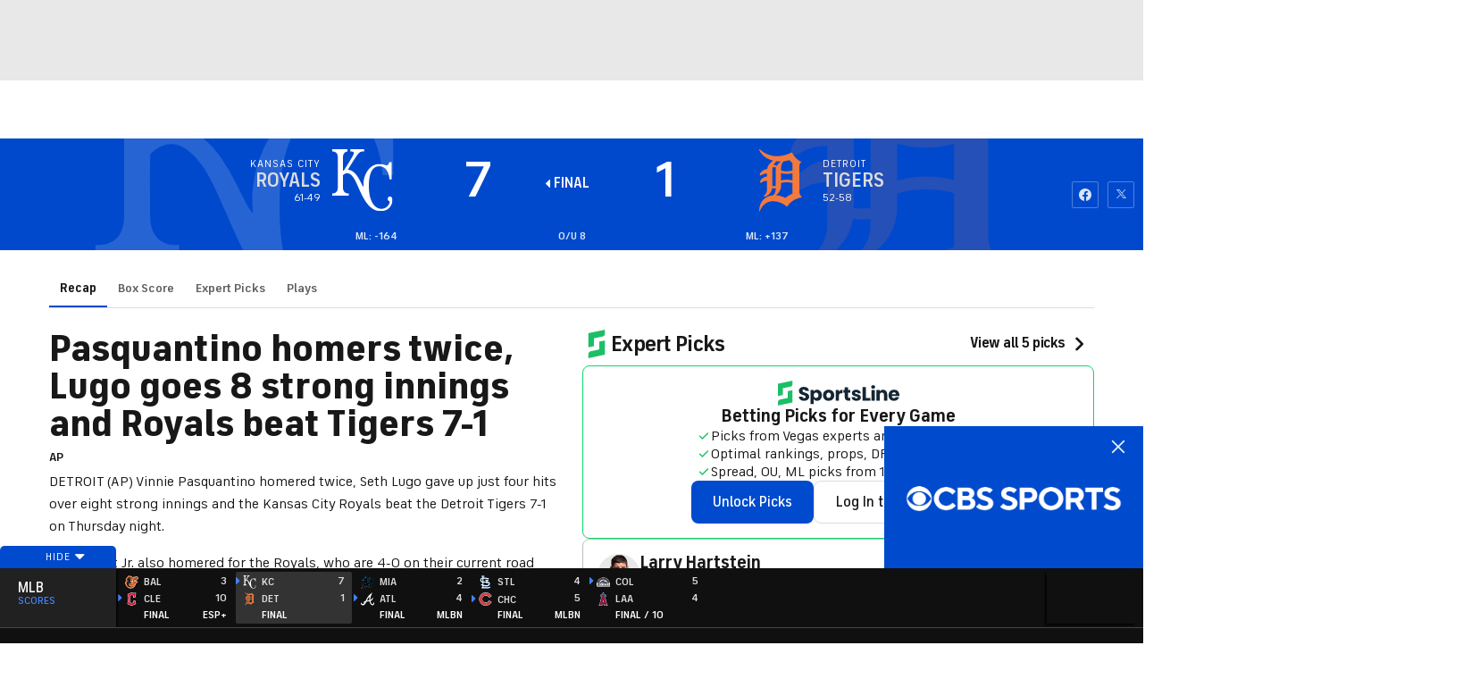

--- FILE ---
content_type: image/svg+xml
request_url: https://sports.cbsimg.net/fly/images/team-logos/light/306.svg
body_size: 1954
content:
<?xml version="1.0" encoding="UTF-8" standalone="no"?>
<svg width="500px" height="500px" viewBox="0 0 500 500" version="1.1" xmlns="http://www.w3.org/2000/svg" xmlns:xlink="http://www.w3.org/1999/xlink">
    <!-- Generator: Sketch 39.1 (31720) - http://www.bohemiancoding.com/sketch -->
    <title>DET</title>
    <desc>Created with Sketch.</desc>
    <defs></defs>
    <g id="MLB" stroke="none" stroke-width="1" fill="none" fill-rule="evenodd">
        <g id="DET">
            <g transform="translate(53.000000, 0.000000)">
                <g id="Group-3" fill="#FFFFFF">
                    <path d="M289.00777,334.514141 C275.838514,337.566731 269.296413,337.694514 255.375842,334.514141 L255.375842,394.12483 C258.23934,395.431054 262.633818,397.425886 265.419349,398.313267 C271.940187,395.189687 284.875544,389.467856 289.00777,387.302647 L289.00777,334.514141 L289.00777,334.514141 Z M289.00777,212.65192 C276.107853,207.973648 266.943241,209.507042 255.375842,211.672251 L255.375842,269.266811 C264.143533,273.249375 281.530071,271.169355 289.00777,269.408791 L289.00777,212.65192 L289.00777,212.65192 Z M289.00777,112.150727 C276.107853,107.472456 266.943241,109.00585 255.375842,111.178158 L255.375842,147.894423 C264.441224,145.473648 273.329409,143.940254 289.00777,148.015107 L289.00777,112.150727 L289.00777,112.150727 Z M282.416054,11.7205248 C334.526051,11.7205248 390.201245,44.2767492 387.25978,122.863187 C385.494901,169.489721 374.650465,357.742219 393.915287,435.015334 C322.944477,429.577465 282.43023,457.796172 249.152695,500 C214.762365,481.116538 185.914747,475.004259 147.108676,475.004259 C116.063819,475.004259 86.6846114,481.350806 50.0899549,492.19105 C45.0433937,493.688948 16.0398426,504.117447 15.7988552,497.131985 C15.5366041,489.557303 20.1153661,473.421172 23.9853414,467.181111 C39.3305731,442.48353 45.45449,440.85075 43.1792848,440.659075 C37.2113009,440.155043 8.57631887,439.324455 16.2099514,414.697865 C20.5051988,400.790834 37.8350332,397.773739 37.8350332,357.784814 C37.8350332,357.784814 39.9897447,303.753975 36.7931167,305.592628 C25.2044545,312.329623 11.6382773,314.317356 4.57876197,301.70945 C-8.94488794,277.572694 11.7942104,245.080361 11.7942104,245.080361 C-16.1532485,233.579907 14.4167211,162.305486 38.9549161,151.699512 C41.1025398,120.548898 46.0994859,108.85677 64.9673874,95.6312472 C39.9897447,89.3769877 -3.91959036,27.0189687 6.23732281,0.283961836 C6.23732281,0.283961836 20.6753076,6.92156974 32.6041874,8.95189687 C43.8880714,10.8686393 53.9528423,11.7205248 69.4823586,11.7205248 L282.416054,11.7205248 L282.416054,11.7205248 Z" id="Fill-1"></path>
                </g>
                <path d="M304.601077,102.148171 C286.739653,91.0168673 259.649826,90.6193208 240.108577,99.9119718 L240.108577,168.403567 C262.343215,157.825988 284.025,157.825988 304.601077,170.632667 L304.601077,102.148171 L304.601077,102.148171 Z M240.108577,279.205475 C262.343215,289.775954 284.025,289.775954 304.601077,276.976374 L304.601077,203.472853 C284.025,190.673274 262.343215,190.673274 240.108577,201.257951 L240.108577,279.205475 L240.108577,279.205475 Z M240.108577,403.374886 L265.6816,415.613642 C276.809551,408.933439 293.480214,401.138687 304.601077,397.787937 L304.601077,310.931111 C284.025,323.744889 262.343215,323.744889 240.108577,313.16731 L240.108577,403.374886 L240.108577,403.374886 Z M178.968638,117.737676 L178.968638,388.332008 L200.090481,391.66856 L200.090481,93.7925943 C190.075325,94.9071445 178.968638,101.587347 178.968638,117.737676 L178.968638,117.737676 Z M71.1196558,26.9905725 L284.584941,26.9905725 C336.850871,26.9905725 372.410699,62.6135847 372.410699,111.611199 C372.410699,158.372615 359.071334,343.224671 376.868967,420.064743 C327.934335,416.728192 279.028054,438.9908 245.67964,481.32241 C211.211344,462.382156 188.976706,460.153055 150.057229,460.153055 C118.934405,460.153055 74.4509532,470.176908 39.9897447,483.544412 C26.877191,488.627328 31.0944718,481.861938 38.8698617,470.730634 C58.8930855,442.11438 98.9111817,406.69724 141.169044,390.007383 L141.169044,102.708996 C125.604088,118.291402 118.934405,135.002556 118.934405,166.174466 L118.934405,336.558667 C118.934405,366.616027 107.799367,387.771184 91.1357918,402.253237 C74.4509532,416.728192 53.3361979,421.179294 42.208247,423.408394 C31.0944718,425.623296 26.6432914,423.408394 35.5385643,412.27709 C44.4409251,401.138687 53.3361979,392.222285 53.3361979,352.141072 L53.3361979,270.864096 C44.4409251,274.186449 33.6461039,283.301624 27.7631744,292.005055 C21.9156843,300.644593 16.6493992,298.159927 16.6493992,288.668503 C16.6493992,261.947694 33.320062,236.334337 53.3361979,226.303385 L53.3361979,206.262778 C44.4409251,209.606429 34.4328571,218.515731 27.7631744,227.425034 C21.5612909,235.695423 16.6493992,233.984552 16.6493992,224.081383 C16.6493992,197.346377 33.320062,171.740118 53.3361979,161.716265 C53.3361979,120.513403 69.9997729,106.038448 96.6926794,91.5634939 C58.333144,84.9187869 23.8648476,40.379373 19.8814665,18.4717174 C32.200179,24.7898682 54.4419052,26.9479782 71.1196558,26.9905725 L71.1196558,26.9905725 Z" id="Fill-4" fill="#111B2B"></path>
            </g>
        </g>
    </g>
</svg>

--- FILE ---
content_type: image/svg+xml
request_url: https://sports.cbsimg.net/fly/images/team-logos/alt/light/316.svg
body_size: 628
content:
<?xml version="1.0" encoding="UTF-8" standalone="no"?>
<svg width="500px" height="500px" viewBox="0 0 500 500" version="1.1" xmlns="http://www.w3.org/2000/svg" xmlns:xlink="http://www.w3.org/1999/xlink">
    <!-- Generator: Sketch 39.1 (31720) - http://www.bohemiancoding.com/sketch -->
    <title>CHC</title>
    <desc>Created with Sketch.</desc>
    <defs></defs>
    <g id="MLB" stroke="none" stroke-width="1" fill="none" fill-rule="evenodd">
        <g id="CHC">
            <g id="Page-1" transform="translate(14.000000, 0.000000)">
                <g id="Group-3" transform="translate(0.000000, 0.681272)" fill="#FEFEFE">
                    <path d="M249.695794,478.70915 C123.467973,478.70915 20.7779845,375.944036 20.7779845,249.651968 C20.7779845,123.3599 123.467973,20.6121881 249.695794,20.6121881 C332.943377,20.6121881 405.939351,65.316883 445.998011,131.999791 L379.749491,172.980545 C353.446594,128.475968 305.005787,98.5626283 249.695794,98.5626283 C166.430821,98.5626283 98.678036,166.341837 98.678036,249.651968 C98.678036,332.9708 166.430821,400.758709 249.695794,400.758709 C305.005787,400.758709 353.446594,370.845369 379.749491,326.340793 L445.998011,367.330247 C405.939351,433.995754 332.943377,478.70915 249.695794,478.70915 L249.695794,478.70915 Z M371.697761,298.098006 C352.437954,346.648453 305.075348,380.973097 249.695794,380.973097 C177.195445,380.973097 118.442163,322.190513 118.442163,249.651968 C118.442163,177.130825 177.195445,118.330839 249.695794,118.330839 C305.075348,118.330839 352.437954,152.664184 371.697761,201.223332 L472.40525,138.908224 C431.685757,57.0685275 347.264326,0.835276511 249.695794,0.835276511 C112.346847,0.835276511 1.0225523,112.240281 1.0225523,249.651968 C1.0225523,387.072356 112.346847,498.486061 249.695794,498.486061 C347.264326,498.486061 431.685757,442.235409 472.40525,360.413114 L371.697761,298.098006 Z" id="Fill-1"></path>
                </g>
                <path d="M379.749491,327.020325 C353.446594,371.524902 305.005787,401.438242 249.695794,401.438242 C166.430821,401.438242 98.678036,333.650332 98.678036,250.3315 C98.678036,167.021369 166.430821,99.2421606 249.695794,99.2421606 C305.005787,99.2421606 353.446594,129.155501 379.749491,173.660077 L445.998011,132.679323 C405.939351,65.9964153 332.943377,21.2917203 249.695794,21.2917203 C123.467973,21.2917203 20.7779845,124.039432 20.7779845,250.3315 C20.7779845,376.623569 123.467973,479.388682 249.695794,479.388682 C332.943377,479.388682 405.939351,434.675286 445.998011,368.00978 L379.749491,327.020325 Z" id="Fill-4" fill="#E0393E"></path>
            </g>
        </g>
    </g>
</svg>

--- FILE ---
content_type: image/svg+xml
request_url: https://sports.cbsimg.net/fly/images/team-logos/alt/307.svg
body_size: 807
content:
<?xml version="1.0" encoding="UTF-8" standalone="no"?>
<svg width="500px" height="500px" viewBox="0 0 500 500" version="1.1" xmlns="http://www.w3.org/2000/svg" xmlns:xlink="http://www.w3.org/1999/xlink">
    <!-- Generator: Sketch 39.1 (31720) - http://www.bohemiancoding.com/sketch -->
    <title>KC</title>
    <desc>Created with Sketch.</desc>
    <defs>
        <polygon id="path-1" points="484.578338 0.00294117647 0.00294 0.00294117647 0.00294 495.372549 484.578338 495.372549 484.578338 0.00294117647"></polygon>
    </defs>
    <g id="MLB" stroke="none" stroke-width="1" fill="none" fill-rule="evenodd">
        <g id="KC">
            <g id="Page-1" transform="translate(5.000000, -1.000000)">
                <mask id="mask-2" fill="white">
                    <use xlink:href="#path-1"></use>
                </mask>
                <g id="Clip-2"></g>
                <path d="M46.42554,64.3039216 C46.42554,29.372549 25.22814,18.1960784 6.21614,18.4215686 L0.00294,18.1960784 L0.00294,0.0980392157 L71.50374,0.0980392157 L123.84554,0.0980392157 L123.87494,18.5686275 C106.11734,20.0098039 87.98734,32 87.98734,64.3039216 L87.95794,173 L96.57214,167.656863 C114.42774,139.745098 161.27174,65.7941176 171.01294,44.4607843 C182.97874,18.2647059 164.67234,18.2647059 147.08134,18.2647059 L147.08134,0 L256.88054,0 L256.88054,18.2647059 L249.14834,18.2647059 C237.19234,18.2647059 222.41394,18.2647059 202.69634,45.254902 C177.45154,79.8137255 127.37354,163.539216 127.37354,163.539216 C204.08794,169.892157 232.94894,286.588235 252.67634,302.460784 C241.40634,219.107843 297.02134,115.117647 378.67494,119.078431 C387.79874,119.529412 399.06874,118.284314 425.12694,126.22549 C451.17534,134.166667 453.53714,119.872549 457.04554,104 L476.52794,104 L476.52794,241.343137 L459.67194,241.343137 C458.26074,217.519608 447.61794,138.892157 378.90034,136.54902 C308.98714,134.166667 295.84534,223.833333 294.89474,285 C291.38634,511.254902 433.56474,504.107843 459.61314,431.068627 C463.41554,420.45098 461.75934,417.490196 457.49634,415.196078 C426.51854,398.519608 462.43554,354.068627 482.32954,392.970588 C491.46314,410.803922 475.09714,495.372549 389.92534,495.372549 C257.58614,495.372549 218.88594,290.558824 169.59194,223.872549 C131.23474,171.941176 99.92374,195.294118 88.16374,208 L87.64434,243.696078 L87.94814,307.22549 C87.94814,342.156863 109.14554,353.333333 128.16734,353.117647 L134.41974,353.333333 L134.41974,371.441176 L67.20154,371.441176 L0.00294,371.441176 L0.00294,353.333333 L6.21614,353.117647 C25.22814,353.333333 46.42554,342.156863 46.42554,307.22549 L46.42554,64.3039216" id="Fill-1" fill="#004685" mask="url(#mask-2)"></path>
            </g>
        </g>
    </g>
</svg>

--- FILE ---
content_type: image/svg+xml
request_url: https://sports.cbsimg.net/fly/images/team-logos/alt/light/307.svg
body_size: 992
content:
<?xml version="1.0" encoding="UTF-8" standalone="no"?>
<svg width="500px" height="500px" viewBox="0 0 500 500" version="1.1" xmlns="http://www.w3.org/2000/svg" xmlns:xlink="http://www.w3.org/1999/xlink">
    <!-- Generator: Sketch 39.1 (31720) - http://www.bohemiancoding.com/sketch -->
    <title>KC</title>
    <desc>Created with Sketch.</desc>
    <defs>
        <polygon id="path-1" points="484.772247 0.00294117647 0.00294117647 0.00294117647 0.00294117647 495.372549 484.772247 495.372549 484.772247 0.00294117647"></polygon>
    </defs>
    <g id="MLB" stroke="none" stroke-width="1" fill="none" fill-rule="evenodd">
        <g id="KC">
            <g id="Page-1" transform="translate(5.000000, 0.000000)">
                <mask id="mask-2" fill="white">
                    <use xlink:href="#path-1"></use>
                </mask>
                <g id="Clip-2"></g>
                <path d="M46.4441176,64.3039216 C46.4441176,29.372549 25.2382353,18.1960784 6.21862745,18.4215686 L0.00294117647,18.1960784 L0.00294117647,0.0980392157 L71.5323529,0.0980392157 L123.895098,0.0980392157 L123.92451,18.5686275 C106.159804,20.0098039 88.022549,32 88.022549,64.3039216 L87.9931373,173 L96.6107843,167.656863 C114.473529,139.745098 161.336275,65.7941176 171.081373,44.4607843 C183.051961,18.2647059 164.738235,18.2647059 147.140196,18.2647059 L147.140196,0 L256.983333,0 L256.983333,18.2647059 L249.248039,18.2647059 C237.287255,18.2647059 222.502941,18.2647059 202.777451,45.254902 C177.522549,79.8137255 127.42451,163.539216 127.42451,163.539216 C204.169608,169.892157 233.042157,286.588235 252.777451,302.460784 C241.502941,219.107843 297.140196,115.117647 378.826471,119.078431 C387.953922,119.529412 399.228431,118.284314 425.297059,126.22549 C451.355882,134.166667 453.718627,119.872549 457.228431,104 L476.718627,104 L476.718627,241.343137 L459.855882,241.343137 C458.444118,217.519608 447.797059,138.892157 379.051961,136.54902 C309.110784,134.166667 295.963725,223.833333 295.012745,285 C291.502941,511.254902 433.738235,504.107843 459.797059,431.068627 C463.60098,420.45098 461.944118,417.490196 457.679412,415.196078 C426.689216,398.519608 462.620588,354.068627 482.522549,392.970588 C491.659804,410.803922 475.287255,495.372549 390.081373,495.372549 C257.689216,495.372549 218.973529,290.558824 169.659804,223.872549 C131.287255,171.941176 99.9637255,195.294118 88.1990196,208 L87.6794118,243.696078 L87.9833333,307.22549 C87.9833333,342.156863 109.189216,353.333333 128.218627,353.117647 L134.473529,353.333333 L134.473529,371.441176 L67.2284314,371.441176 L0.00294117647,371.441176 L0.00294117647,353.333333 L6.21862745,353.117647 C25.2382353,353.333333 46.4441176,342.156863 46.4441176,307.22549 L46.4441176,64.3039216" id="Fill-1" fill="#FEFEFE" mask="url(#mask-2)"></path>
            </g>
        </g>
    </g>
</svg>

--- FILE ---
content_type: image/svg+xml
request_url: https://sports.cbsimg.net/fly/images/team-logos/light/307.svg
body_size: 13263
content:
<?xml version="1.0" encoding="UTF-8" standalone="no"?>
<svg width="500px" height="500px" viewBox="0 0 500 500" version="1.1" xmlns="http://www.w3.org/2000/svg" xmlns:xlink="http://www.w3.org/1999/xlink">
    <!-- Generator: Sketch 39.1 (31720) - http://www.bohemiancoding.com/sketch -->
    <title>KC</title>
    <desc>Created with Sketch.</desc>
    <defs></defs>
    <g id="MLB" stroke="none" stroke-width="1" fill="none" fill-rule="evenodd">
        <g id="KC">
            <g transform="translate(34.000000, 0.000000)">
                <g id="Group-4" transform="translate(0.000000, 250.509165)">
                    <path d="M408.220377,118.995174 C372.754717,129.599088 298.353208,151.111308 233.105912,169.26968 L233.133585,146.312981 C235.397233,144.320597 237.660881,142.355884 239.90239,140.418844 C242.13283,138.515009 244.235975,136.688657 246.300377,134.884442 C249.327799,137.734659 254.24805,140.191933 259.909937,140.645754 C265.051572,141.0553 274.189182,139.942885 282.00956,129.499469 C283.476226,131.220668 285.269434,132.399495 287.383648,132.969539 C295.729811,135.260781 305.387673,127.523687 313.800252,120.09652 C314.851824,119.16674 315.765031,118.358718 316.307421,117.938103 C316.645031,117.666918 316.966038,117.373594 317.303648,117.102409 C319.096855,118.80147 321.183396,120.135261 323.602013,120.982024 C331.931572,123.926326 342.973082,120.959887 350.422642,113.776233 C353.55522,110.771053 356.837233,106.249447 359.753962,101.08585 C363.932579,106.393341 371.985409,109.968565 383.358994,108.71779 C394.062893,107.550031 402.481006,102.878996 407.788679,95.2470557 C413.921006,98.1636855 417.230692,102.895599 416.848805,108.297175 C416.489057,113.255999 413.035472,117.550695 408.220377,118.995174 L408.220377,118.995174 Z M208.421635,211.209377 C207.646792,215.1222 206.589686,215.404454 205.64327,215.653502 C205.222642,215.769725 204.309434,216.007704 202.975597,214.430399 C200.623396,211.696405 199.040503,206.034712 198.669686,199.847251 C202.233962,198.629682 205.792704,197.423183 209.373585,196.216683 C209.301635,203.09041 209.063648,207.966218 208.421635,211.209377 L208.421635,211.209377 Z M143.218616,194.296245 C138.962516,195.242628 134.922264,196.222217 131.04805,197.229478 C140.589686,192.237448 143.218616,184.976313 144.45283,178.489994 C144.45283,178.489994 144.45283,178.478925 144.458365,178.478925 C144.569057,177.947622 144.602264,177.471664 144.602264,177.017843 C144.602264,176.165545 144.414088,175.51802 144.165031,174.942442 C159.180377,171.245462 167.797736,155.976047 169.828931,140.147658 C170.149937,137.58523 170.321509,135.044939 170.321509,132.537855 C170.321509,132.35522 170.304906,132.183654 170.304906,132.001018 C172.391447,131.121048 174.350692,130.063978 176.116226,128.829806 C176.066415,131.021429 176.016604,133.644736 176.016604,133.644736 L176.016604,133.722217 C176.033208,138.011379 176.287799,144.298459 178.164025,149.56721 C181.180377,157.985035 186.919748,159.761578 191.214591,159.767112 C194.27522,159.778181 197.38566,159.080847 200.512704,157.686177 C193.981887,165.041397 187.594969,173.774683 184.440252,182.978394 C184.346164,183.232976 184.274214,183.537368 184.19673,183.819623 C165.428931,188.872532 151.614591,192.414549 143.218616,194.296245 L143.218616,194.296245 Z M133.372579,135.924909 C133.372579,133.052555 133.671447,130.246613 134.180629,127.839148 C134.927799,128.387054 135.719245,128.929425 136.582642,129.416453 C141.796226,132.40503 147.541132,134.181573 153.418868,134.613256 C153.391195,141.686222 151.631195,147.973302 148.681258,151.150049 C147.16478,152.788232 145.388176,153.585186 143.290566,153.59072 C140.312956,153.59072 138.126792,152.312273 136.427673,149.561675 C134.252579,146.052865 133.372579,140.894802 133.372579,135.924909 L133.372579,135.924909 Z M142.139371,113.438635 C142.360755,112.946073 143.462138,112.304082 145.094843,112.92947 C146.782893,113.582529 148.376855,115.24285 149.721761,117.711193 C146.982138,117.218631 145.100377,116.532365 144.641006,116.272248 C142.814591,115.226246 142.095094,114.180244 142.095094,113.637873 C142.095094,113.565926 142.100629,113.493979 142.139371,113.438635 L142.139371,113.438635 Z M209.434465,170.033428 C209.434465,171.904056 209.428931,173.874303 209.428931,175.822412 C207.724277,176.292836 206.047296,176.752192 204.375849,177.217081 C205.809308,174.887098 207.491824,172.496237 209.434465,170.033428 L209.434465,170.033428 Z M267.59195,81.1398654 C269.501384,77.4650226 272.18566,75.5556539 274.980629,75.9153901 C276.79044,76.1367661 278.351195,77.3211281 278.838239,78.7766758 L278.838239,81.4996015 C278.838239,87.5819091 278.75522,93.2491366 278.699874,97.5604357 C278.655597,100.122864 278.633459,102.198264 278.633459,103.543124 L278.633459,104.057823 C278.633459,109.149473 276.109686,115.231781 272.611824,118.546887 C271.51044,119.587355 269.833459,120.821527 268.084528,120.727442 C267.674969,120.694235 266.43522,120.627823 265.073711,118.259099 C261.133082,111.313424 261.520503,92.8340565 267.59195,81.1398654 L267.59195,81.1398654 Z M386.236981,48.4481537 C386.214843,48.8743027 386.214843,49.2893828 386.214843,49.7266005 C386.214843,54.1485876 387.022893,59.1848933 387.869686,64.3650934 C388.439748,67.8240946 389.009811,71.3771806 389.347421,74.7531657 C385.251824,74.4764456 380.868428,74.6535464 375.632704,75.2955371 C373.828428,75.5113787 372.129308,75.8655804 370.518742,76.3194014 C374.498113,67.0050031 380.259623,54.8514567 386.236981,48.4481537 L386.236981,48.4481537 Z M381.161761,89.7569291 C383.779623,89.397193 385.799748,89.1426105 387.731321,89.0983353 C386.281258,91.7825201 384.034214,93.4096343 380.785409,94.0571593 C376.595723,94.920526 374.61434,94.1069689 374.149434,93.5590631 C374.105157,93.5147879 374.022138,93.4207031 374.022138,93.2380678 C374.022138,93.1218454 374.055346,92.9890197 374.127296,92.8174533 C374.570063,91.6773665 376.280252,90.3823165 379.108428,90.017046 L381.161761,89.7569291 L381.161761,89.7569291 Z M71.5179874,129.53821 C66.7969811,128.431329 61.6885535,128.414726 56.0377358,129.482865 C56.0377358,123.002081 56.2591195,117.406801 56.6908176,112.475649 C57.9416352,98.3297175 61.0465409,89.0208536 66.5091824,83.1709909 C67.6161006,81.9810945 67.7821384,80.1768795 66.9021384,78.8043478 C66.7028931,78.5054901 66.4593711,78.2343044 66.1992453,78.0184628 C71.1637736,78.2509076 75.9622642,80.2266891 79.9028931,83.7354999 C85.1828931,88.4286726 88.4095597,95.2027805 88.7471698,102.320021 C89.3006289,113.792836 82.1831447,124.595989 71.5179874,129.53821 L71.5179874,129.53821 Z M333.492327,23.3219694 C333.492327,22.2206234 333.697107,21.6118392 333.824403,21.3461879 C334.826164,21.6173736 337.532579,23.9030816 339.27044,30.0960772 C340.382893,34.0255025 340.914214,38.2925263 340.914214,42.7698574 C340.914214,52.5546799 338.335094,63.3467635 333.503396,73.8123174 C333.52,64.1215797 333.531069,52.7041087 333.531069,43.1240592 C333.531069,33.2894271 333.514465,25.4250421 333.492327,23.4381918 L333.492327,23.3219694 L333.492327,23.3219694 Z M425.538113,91.5777473 C422.372327,87.194501 418.116226,83.7354999 413.173836,81.3114319 C414.059371,75.5556539 413.716226,69.3239175 411.983899,63.036837 C405.558239,39.6816612 411.668428,34.2081378 413.666415,32.4149916 C414.668176,31.5128841 415.055597,30.1292836 414.668176,28.86744 C414.280755,27.5889932 413.168302,26.6592137 411.845535,26.4876472 C396.769308,24.5118658 384.515723,29.1995041 374.404025,40.8328168 C365.94717,50.5899672 360.246541,63.8669973 355.210063,75.5999292 C349.526038,88.8492872 344.15195,101.36257 336.779874,103.875188 C336.165535,104.102099 335.567799,104.002479 334.992201,103.631674 C334.239497,103.133578 333.658365,102.209333 333.353962,101.107987 C343.460126,88.6777207 350.455849,74.1388471 353.588428,58.946914 C354.789434,53.1634641 355.381635,47.4685646 355.381635,42.033782 C355.381635,33.9148145 354.064403,26.3769592 351.429937,19.9625874 C346.85283,8.76649252 338.716981,2.06433189 328.538868,1.07920836 C324.520755,0.697334632 320.552453,2.08646949 317.375597,5.00309927 C312.997736,9.0100062 310.634465,15.3302931 310.71195,22.8017356 C310.71195,23.4105198 310.684277,86.9620561 310.734088,93.116311 L310.745157,96.3207297 C310.750692,100.360843 310.756226,102.026698 310.933333,103.343886 C310.966541,103.570796 311.016352,103.7645 311.055094,103.991411 C310.158491,104.799433 309.300629,105.635128 308.381887,106.40441 C304.856352,109.376384 303.090818,110.284026 302.315975,110.577349 C302.100126,110.023909 301.834465,108.9447 301.56327,106.747543 C301.56327,106.277119 301.590943,58.9358452 301.590943,58.9358452 C301.590943,57.8234304 301.081761,56.7774285 300.21283,56.1133003 C299.327296,55.4381032 298.192704,55.200124 297.135597,55.4713097 L280.764277,59.6608519 C279.812327,59.9098999 279.03195,60.5352873 278.561509,61.3377756 C276.109686,60.7345258 273.60805,60.640441 271.897862,60.6847162 C264.348679,60.8728859 257.153711,65.0236872 251.121006,72.6832994 C243.14566,82.7946516 238.507673,97.4608164 238.507673,111.158461 C238.507673,114.373948 238.773333,117.511954 239.310189,120.539272 C237.566792,122.432038 235.447044,124.490835 233.139119,126.649252 L233.188931,77.7694147 C233.188931,76.6569999 232.663145,75.5999292 231.766541,74.9247321 C230.886541,74.2440007 229.729811,74.028159 228.656101,74.3270167 L212.063396,78.9482423 C210.535849,79.3688568 209.462138,80.7745949 209.462138,82.374037 C209.462138,82.374037 209.290566,125.459355 209.290566,125.475959 C209.290566,125.592181 209.246289,128.807668 209.23522,129.62676 C207.40327,135.902772 202.693333,138.819401 201.193459,138.775126 C200.595723,138.310236 199.704654,135.753343 199.704654,133.340344 C199.704654,133.246259 199.704654,133.163243 199.710189,133.069158 L199.710189,132.95847 L199.743396,86.9177809 C199.743396,85.8219694 199.234214,84.7759674 198.359748,84.1007704 C197.485283,83.4145046 196.345157,83.1875941 195.28805,83.4532454 L179.525535,87.4546179 C177.920503,87.8641636 176.80805,89.3363145 176.841258,90.9855663 C177.090314,103.056097 173.935597,111.16953 167.426918,115.220712 C167.094843,114.31307 166.746164,113.416497 166.342138,112.547596 C162.318491,103.493314 155.444528,97.7652085 146.998742,96.4148145 C141.702138,95.5625166 136.649057,96.7413442 132.708428,99.713318 C123.908428,102.823652 116.896101,110.444523 112.949937,121.275348 C110.664151,127.523687 109.551698,134.44169 109.551698,141.0553 C109.551698,149.29049 111.284025,157.066324 114.687799,162.561985 C120.941887,172.955592 129.315723,175.2413 133.748931,175.65638 C134.02566,175.689586 134.274717,175.678518 134.545912,175.695121 C130.721509,178.578544 125.884277,179.81825 121.296101,179.010228 C114.499623,177.809262 108.466918,172.385549 103.84,163.30913 C99.4787421,154.741875 94.6193711,146.180156 88.4593711,139.738112 C105.218113,131.652351 116.104654,116.122819 115.136101,99.74099 C114.588176,90.4155229 110.160503,81.6490304 102.688805,75.0575578 C92.8815094,66.4128221 78.5081761,62.0351102 63.2216352,63.0589746 C40.1202516,64.5809351 25.3484277,73.7569733 17.0188679,81.1952094 C7.27245283,89.8952891 0.935345912,101.047109 0.0885534591,111.020101 C0.0332075472,111.734039 0,112.425839 0,113.117639 C0,120.605685 3.60855346,126.01833 9.71874214,127.490481 C15.3695597,128.851944 20.6827673,127.938767 25.0827673,124.867174 C31.7242767,120.240414 34.8845283,111.91114 35.6261635,105.646197 C35.7922013,104.162977 35.0228931,102.729567 33.6890566,102.043301 C32.3496855,101.36257 30.7391195,101.595015 29.6377358,102.60781 C28.3592453,103.81431 26.7154717,104.362216 26.1454088,104.312406 C26.0513208,104.124236 25.8244025,103.543124 25.8244025,102.24254 C25.8244025,101.711237 25.8576101,101.074781 25.9627673,100.29443 C26.4719497,96.2100416 30.7114465,91.0741167 37.0374843,86.8790401 C43.5572327,82.5788099 51.5491824,79.6345081 59.8621384,78.4612149 C54.5710692,80.7192509 50.0050314,84.0509608 46.2581132,88.406535 C46.2415094,88.4286726 46.2304403,88.4397414 46.2138365,88.4508102 C34.4472956,102.574604 33.5230189,133.268396 32.7647799,157.94076 C32.4327044,168.954219 32.1559748,178.473391 30.9715723,184.151687 C30.9605031,184.184893 30.949434,184.229169 30.9383648,184.273444 C30.1413836,188.889135 26.8815094,191.894315 24.2249057,192.348136 C22.2877987,192.685735 20.6938365,191.783627 19.4430189,189.62521 C18.8286792,188.551536 17.7051572,187.881874 16.476478,187.843133 C15.2477987,187.798858 14.08,188.37997 13.3992453,189.414903 C7.80930818,197.666696 8.01408805,206.864872 13.9084277,213.417604 C20.4447799,220.673205 31.7685535,222.42761 40.8342138,217.596077 C48.2893082,213.650049 60.4598742,202.929912 58.323522,175.827947 C57.3383648,163.30913 56.6686792,152.611131 56.32,143.363145 C57.2055346,143.36868 58.1298113,143.479368 59.0596226,143.761622 C62.2309434,144.680333 64.9650314,147.237227 67.1844025,151.371425 C67.9758491,152.838041 68.9886792,155.173559 70.1675472,157.863278 C76.0563522,171.228859 85.8913208,193.626583 103.812327,200.096299 C107.520503,201.441158 111.372579,201.966926 115.340881,201.762154 C101.880755,206.128797 91.4037736,210.932657 83.6553459,216.295493 C72.2596226,224.154343 66.2158491,233.34145 64.6108176,245.18507 C64.4060377,246.662756 65.2085535,248.107235 66.5700629,248.738156 C67.9315723,249.369078 69.5366038,249.020411 70.5328302,247.907996 C78.4306918,239.058488 87.6513208,234.514744 97.9290566,234.376384 C105.572327,234.276764 112.473962,236.750642 116.076981,238.914593 C116.896101,239.407155 117.903396,239.534446 118.827673,239.252192 C119.75195,238.958868 120.510189,238.300275 120.930818,237.425839 C122.569057,233.85615 130.815597,223.091738 148.92478,216.14053 C159.130566,212.227707 170.094591,208.226335 182.071447,203.986983 C182.741132,212.509962 185.309182,220.894581 190.268176,226.744443 C195.210566,232.550031 201.769057,234.935358 209.229686,233.662446 C225.944151,230.817763 233.094843,217.330426 233.094843,188.60688 L233.094843,188.446383 C263.402264,178.66156 293.659874,169.50766 321.388176,161.117506 C355.276478,150.884397 387.305157,141.199194 412.775346,132.388426 C424.259623,128.42026 431.144654,119.548614 431.227673,108.662446 L431.227673,108.490879 C431.227673,102.652085 429.218616,96.6527938 425.538113,91.5777473 L425.538113,91.5777473 Z" id="Fill-1" fill="#FFFFFF"></path>
                    <path d="M128.917233,194.334986 C137.385157,190.117772 139.759497,184.002258 140.960503,177.809262 C141.41434,175.479279 140.014088,175.351988 138.447799,177.095325 C129.520503,185.424599 111.997987,187.190073 100.652075,164.936244 C94.796478,153.424688 89.0515723,144.276322 81.9230189,138.614629 C100.126289,132.006553 112.540377,116.482556 111.577358,99.9623661 C110.381887,79.9278314 89.9592453,64.8521208 63.4596226,66.6231294 C8.57308176,70.2426282 -7.27245283,119.731249 10.5544654,124.020411 C24.125283,127.285708 30.9826415,114.456964 32.0784906,105.225582 C28.6802516,108.402329 21.0591195,110.759984 22.4150943,99.8627468 C23.6991195,89.4857434 41.1994969,76.1589037 63.4319497,74.4764456 C78.9509434,73.3695652 91.5753459,86.8070929 92.3225157,102.14292 C92.9589937,115.65793 84.3194969,128.126937 71.7061635,133.351412 C66.2545912,131.857124 59.989434,131.973346 52.5177358,134.010006 C52.1192453,105.701541 55.3625157,89.8786859 63.8913208,80.7413885 C58.9489308,82.4183122 53.5416352,85.417958 48.9755975,90.7365182 C32.8588679,110.046046 38.3879245,166.059727 34.4638994,184.887762 C32.6872956,195.037855 21.5406289,200.400691 16.354717,191.412822 C4.93132075,208.314885 24.0920755,222.471885 39.1683019,214.441468 C46.3300629,210.639334 56.6908176,200.539051 54.7647799,176.099132 C53.6855346,162.434694 52.9605031,150.568937 52.6450314,140.214071 C57.2442767,139.157 64.8155975,139.394979 70.3335849,149.683432 C76.5821384,161.333348 92.0513208,212.742407 128.917233,194.334986" id="Fill-3" fill="#212F57"></path>
                </g>
                <path d="M409.194465,372.769636 C375.162264,382.941867 297.196478,405.516692 229.536101,424.317055 L229.563774,395.189498 C235.518994,389.931816 241.501887,384.917648 246.815094,380.169131 C248.802013,385.769946 269.296604,396.805543 282.27522,372.996547 C288.252579,391.564465 309.256352,369.377048 314.121258,365.624723 C315.333333,364.694944 316.467925,363.731958 317.60805,362.768972 C324.44327,372.758567 339.469686,370.09652 348.07044,361.822589 C352.553459,357.505756 357.01434,350.211414 359.997484,343.54246 C360.722516,350.665235 368.681258,357.406137 383.00478,355.839901 C394.632956,354.566988 402.314969,348.988311 406.482516,341.411715 C407.268428,341.760383 408.104151,342.136722 408.973082,342.535199 C425.969811,350.355309 421.962767,368.950899 409.194465,372.769636 L409.194465,372.769636 Z M206.53434,469.616134 C199.472201,471.464624 195.144151,459.908793 195.050063,447.993226 C201.005283,445.951032 206.982642,443.925441 212.976604,441.93859 C212.954465,462.128088 212.118742,468.149517 206.53434,469.616134 L206.53434,469.616134 Z M213.026415,410.94594 C213.004277,417.410121 212.998742,423.713805 212.993208,428.89954 C207.746415,430.338484 202.582642,431.755291 197.557233,433.122288 C197.645786,432.911981 197.706667,432.696139 197.79522,432.491366 C201.066164,425.05313 206.556478,417.852873 213.026415,410.94594 L213.026415,410.94594 Z M264.426164,329.994244 C270.193208,318.8867 280.92478,322.417648 282.419119,328.743469 C282.485535,340.238422 282.175597,350.903214 282.20327,354.445232 C282.264151,363.842646 275.340377,375.221376 267.868679,374.789693 C256.915723,374.164305 256.246038,345.745152 264.426164,329.994244 L264.426164,329.994244 Z M342.563522,279.680997 C347.26239,296.367219 342.497107,318.277916 330.088553,337.521031 C330.110692,318.964181 330.154969,278.856371 330.088553,273.991632 C329.972327,265.274949 338.844277,266.536793 342.563522,279.680997 L342.563522,279.680997 Z M392.319497,291.275569 C386.214843,297.180776 392.20327,314.010892 392.967044,327.797087 C392.994717,328.239839 392.978113,328.665988 392.989182,329.097671 C388.168553,328.372664 383.00478,328.333924 376.042264,329.186222 C370.463396,329.861419 366.456352,331.770787 363.794214,334.244665 C370.496604,317.49203 380.813082,293.157266 392.319497,291.275569 L392.319497,291.275569 Z M384.399497,336.425219 C384.449308,336.419685 384.504654,336.408616 384.56,336.403082 C385.379119,336.320066 386.170566,336.253653 386.950943,336.220446 C386.989686,336.220446 387.033962,336.214912 387.078239,336.214912 C387.858616,336.181705 388.633459,336.181705 389.419371,336.220446 L389.518994,336.220446 C390.31044,336.253653 391.124025,336.342203 391.965283,336.46396 C391.998491,336.469494 392.020629,336.480563 392.053836,336.480563 C392.147925,336.491632 392.269686,336.524838 392.363774,336.546976 C391.107421,342.291685 387.886289,346.59745 381.466164,347.909103 C367.23673,350.820198 367.751447,338.533826 378.682264,337.139157 C380.862893,336.862437 382.700377,336.60232 384.399497,336.425219 L384.399497,336.425219 Z M143.301635,407.658505 C127.699623,407.691712 127.926541,380.977154 132.558994,371.834322 C133.953711,373.660675 135.824403,375.376339 138.353711,376.826353 C144.403019,380.301957 150.834214,381.763039 156.861384,381.668954 C157.752453,394.281856 153.695597,407.625299 143.301635,407.658505 L143.301635,407.658505 Z M146.373333,360.112459 C150.441258,361.667626 153.441006,366.39954 155.189937,372.310281 C149.284528,372.238333 144.286792,370.694235 142.864403,369.880678 C134.296855,364.977198 139.975346,357.655185 146.373333,360.112459 L146.373333,360.112459 Z M409.316226,333.82405 C410.738616,327.747277 410.500629,321.034048 408.696352,314.453644 C402.514214,291.967369 407.152201,284.186 411.397233,280.372797 C361.264906,273.797928 361.093333,349.69118 337.886792,357.616444 C333.957233,358.955769 330.154969,355.596387 329.784151,350.565616 C362.305409,311.730718 356.715472,257.731559 328.206792,254.986496 C321.144654,254.30023 313.999497,261.002391 314.121258,273.277694 C314.121258,273.277694 314.08805,337.388205 314.132327,343.603338 C314.171069,349.82954 314.132327,352.048836 314.314969,353.421367 C314.43673,354.31794 314.63044,355.125963 314.813082,355.93952 C313.473711,357.190295 312.12327,358.446604 310.700881,359.642035 C300.589182,368.153945 298.912201,365.159834 297.987925,357.483618 L298.026667,309.44501 L281.655346,313.629018 C281.655346,313.629018 281.550189,315.167582 281.572327,317.198707 C279.413836,315.167582 275.202013,314.680554 271.997484,314.76357 C252.659623,315.245063 237.893333,347.505092 243.134591,372.149783 C239.752956,376.012796 234.96,380.423714 229.569308,385.244178 L229.624654,328.27858 L213.026415,332.894271 L212.871447,376.001727 C212.849308,376.754405 212.821635,378.409192 212.799497,380.694899 C210.613333,388.88028 204.054843,393.329939 200.601258,392.81524 C197.081258,392.295006 196.068428,386.268042 196.145912,383.467635 L196.162516,337.426946 L180.411069,341.422784 C180.792956,359.819136 173.503899,367.749934 165.224151,370.738511 C162.556478,360.317232 156.335597,352.037767 146.450818,350.454928 C141.580377,349.674577 137.429434,350.969627 134.451824,353.404764 C112.678742,360.466661 108.472453,396.301913 117.720755,411.206057 C123.161258,420.265873 130.234465,422.247189 134.092075,422.623528 C156.806038,424.82622 167.825409,400.972948 166.635472,380.04184 C172.34717,378.187815 177.106918,374.867174 179.896352,370.583547 L179.59195,384.214779 C179.636226,393.335473 180.831698,406.684451 191.22566,406.712123 C199.129057,406.723191 206.733585,400.95081 213.076226,393.739485 C213.070692,395.859161 213.059623,398.08399 213.059623,400.364164 C202.206289,410.824183 191.994969,422.457496 187.805283,434.649783 C187.534088,435.430134 187.290566,436.25476 187.069182,437.073851 C168.766289,442.027141 153.363522,446.017444 143.971321,448.120517 C86.9262893,460.921589 70.6213836,476.628221 67.9924528,496.148056 C87.8837736,473.86102 111.228679,482.527893 117.831447,486.49606 C119.425409,483.048127 127.683019,471.149163 147.712704,463.461879 C159.850063,458.801913 172.535346,454.219428 185.453082,449.70889 C185.408805,466.234614 192.902642,483.335916 208.63195,480.657266 C220.752704,478.592934 229.68,470.507173 229.513962,438.308023 L229.525031,436.509342 C297.246289,414.593111 364.795975,395.881298 411.668428,379.67657 C435.981887,371.264279 430.86239,342.291685 409.316226,333.82405 L409.316226,333.82405 Z" id="Fill-5" fill="#212F57"></path>
                <path d="M307.551698,16.4039671 C307.551698,7.91419463 300.644528,1.00726114 292.148931,1.00726114 C283.653333,1.00726114 276.746164,7.91419463 276.746164,16.4039671 C276.746164,21.9549721 279.723774,26.7809705 284.134843,29.487293 L284.134843,34.0199681 C284.134843,45.4097671 274.881006,54.663287 263.524025,54.663287 C252.205786,54.663287 242.985157,45.4042327 242.985157,34.0088993 L242.985157,29.4928274 C247.407296,26.7809705 250.379371,21.9549721 250.379371,16.4039671 C250.379371,7.91419463 243.472201,1.00726114 234.982138,1.00726114 C226.475472,1.00726114 219.573836,7.91419463 219.573836,16.4039671 C219.573836,21.8608873 222.43522,26.6260073 226.724528,29.3655362 L226.724528,34.0088993 C226.724528,45.4042327 217.481761,54.663287 206.119245,54.663287 C194.795472,54.663287 185.585912,45.3820951 185.585912,33.9646241 L185.585912,29.570309 C190.08,26.8750553 193.112956,22.0103161 193.112956,16.4039671 C193.112956,7.91419463 186.205786,1.00726114 177.715723,1.00726114 C169.214591,1.00726114 162.312956,7.91419463 162.312956,16.4039671 C162.312956,21.8276809 165.135597,26.5761976 169.380629,29.321261 L169.281006,29.321261 L169.281006,34.0255025 C169.281006,45.4097671 160.032704,54.663287 148.664654,54.663287 C137.335346,54.663287 128.103648,45.3931639 128.103648,33.9812273 L128.103648,29.321261 C132.359748,26.5872664 135.193459,21.8276809 135.193459,16.4039671 C135.193459,7.91419463 128.280755,1.00726114 119.790692,1.00726114 C111.295094,1.00726114 104.387925,7.91419463 104.387925,16.4039671 C104.387925,21.7446648 107.116478,26.4489064 111.256352,29.2105729 L111.256352,88.5393607 L111.394717,88.5393607 L111.394717,261.129682 L205.831447,316.396219 L300.262642,261.129682 L300.262642,88.5393607 L300.334591,88.5393607 L300.334591,29.3987426 C304.651572,26.6702825 307.551698,21.8830249 307.551698,16.4039671" id="Fill-8" fill="#FFFFFF"></path>
                <polyline id="Fill-9" fill="#212F57" points="116.148931 88.5947047 116.148931 258.406756 205.831447 310.883955 295.513962 258.406756 295.513962 88.5947047 116.148931 88.5947047"></polyline>
                <path d="M292.148931,27.0521562 C298.032201,27.0521562 302.797484,22.2815018 302.797484,16.4039671 C302.797484,10.5208979 298.032201,5.75024351 292.148931,5.75024351 C286.271195,5.75024351 281.500377,10.5208979 281.500377,16.4039671 C281.500377,22.2815018 286.271195,27.0521562 292.148931,27.0521562" id="Fill-10" fill="#AD8F60"></path>
                <path d="M291.086289,34.0199681 L288.894591,34.0199681 C288.894591,48.0330736 277.532075,59.428407 263.524025,59.428407 C249.515975,59.428407 238.230943,48.0220048 238.230943,34.0088993 L231.484277,34.0088993 C231.484277,48.0220048 220.13283,59.428407 206.119245,59.428407 C192.111195,59.428407 180.837233,47.9721952 180.837233,33.9646241 L174.029686,34.0255025 C174.029686,48.038608 162.683774,59.428407 148.664654,59.428407 C134.656604,59.428407 123.354969,47.983264 123.354969,33.9812273 L116.010566,33.9037457 L116.010566,83.7853095 L295.585912,83.7853095 L295.585912,34.0199681 L288.894591,34.0199681" id="Fill-11" fill="#AD8F60"></path>
                <path d="M119.790692,27.0521562 C125.673962,27.0521562 130.439245,22.2815018 130.439245,16.4039671 C130.439245,10.5208979 125.673962,5.75024351 119.790692,5.75024351 C113.907421,5.75024351 109.142138,10.5208979 109.142138,16.4039671 C109.142138,22.2815018 113.907421,27.0521562 119.790692,27.0521562" id="Fill-12" fill="#AD8F60"></path>
                <path d="M177.715723,27.0521562 C183.593459,27.0521562 188.364277,22.2815018 188.364277,16.4039671 C188.364277,10.5208979 183.593459,5.75024351 177.715723,5.75024351 C171.826918,5.75024351 167.061635,10.5208979 167.061635,16.4039671 C167.061635,22.2815018 171.826918,27.0521562 177.715723,27.0521562" id="Fill-13" fill="#AD8F60"></path>
                <path d="M234.982138,27.0521562 C240.85434,27.0521562 245.630692,22.2815018 245.630692,16.4039671 C245.630692,10.5208979 240.85434,5.75024351 234.982138,5.75024351 C229.104403,5.75024351 224.32805,10.5208979 224.32805,16.4039671 C224.32805,22.2815018 229.104403,27.0521562 234.982138,27.0521562" id="Fill-14" fill="#AD8F60"></path>
                <path d="M180.333585,121.557602 L180.333585,125.044275 C182.049308,125.044275 183.753962,125.071947 185.20956,125.298858 C185.430943,122.587001 183.24478,121.767909 180.333585,121.557602" id="Fill-15" fill="#1A1918"></path>
                <path d="M134.966541,121.601877 L134.966541,125.027672 L136.903648,125.083016 C139.272453,125.060878 141.729811,125.592181 143.838491,126.831887 C141.81283,123.466971 138.409057,121.928407 134.966541,121.601877" id="Fill-16" fill="#1A1918"></path>
                <path d="M158.53283,134.275657 L158.516226,164.515629 L161.17283,163.021341 C161.455094,162.622864 161.770566,162.174577 162.097107,161.715222 L162.108176,137.856415 C162.108176,128.868547 167.698113,125.536837 173.177358,125.127291 L173.177358,119.991366 L169.590943,119.991366 L169.590943,121.540999 C164.117233,121.950545 158.53283,125.287789 158.53283,134.275657" id="Fill-17" fill="#1A1918"></path>
                <path d="M209.179874,199.199725 C205.194969,192.45329 199.782138,180.919596 191.214591,173.215709 C200.418616,183.598247 205.438491,197.716506 209.301635,200.527982 C209.240755,200.090764 209.229686,199.636943 209.179874,199.199725" id="Fill-18" fill="#1A1918"></path>
                <path d="M208.22239,121.463517 C204.541887,121.463517 199.970314,121.463517 193.898868,128.979235 C186.111698,138.581422 170.664654,161.881254 170.664654,161.881254 C172.529811,162.019614 174.267673,162.407022 175.955723,162.899584 C180.178616,156.601435 191.258868,140.230674 197.474214,132.548924 C203.551195,125.044275 208.117233,125.044275 211.80327,125.044275 L214.183145,125.044275 L214.183145,119.963694 L210.607799,119.963694 L210.607799,121.463517 L208.22239,121.463517" id="Fill-19" fill="#1A1918"></path>
                <path d="M152.118239,219.715753 L134.966541,219.715753 L134.966541,223.296511 L176.426164,223.296511 L176.426164,218.260205 L174.494591,218.199327 C173.952201,218.204861 173.398742,218.155052 172.845283,218.105242 L172.845283,219.715753 L152.118239,219.715753" id="Fill-20" fill="#1A1918"></path>
                <path d="M283.703145,229.284734 C282.579623,227.297884 281.284528,226.102453 279.978365,225.488134 C280.028176,225.565616 280.083522,225.62096 280.127799,225.703976 C282.939371,230.668334 277.891824,254.200611 251.624654,254.200611 C240.051824,254.200611 230.803522,249.607057 223.138113,242.611574 C231.462138,251.57177 241.762013,257.781369 255.211069,257.781369 C281.46717,257.781369 286.514717,234.249092 283.703145,229.284734" id="Fill-21" fill="#1A1918"></path>
                <path d="M158.577107,174.239573 L158.416604,184.184893 L158.516226,201.856238 C158.516226,207.639688 160.851824,211.04888 163.967799,212.869698 C162.833208,210.988001 162.097107,208.591605 162.097107,205.431462 L162.003019,187.760117 L162.163522,177.825866 C165.312704,174.754273 173.033459,169.45785 182.77434,177.626627 C171.367547,164.615248 162.113711,170.80271 158.577107,174.239573" id="Fill-22" fill="#1A1918"></path>
                <path d="M276.32,183.526299 C276.530314,184.937572 276.65761,186.177278 276.718491,187.101523 L281.904403,187.101523 L281.904403,148.897547 L278.323522,148.897547 L278.323522,183.526299 L276.32,183.526299" id="Fill-23" fill="#1A1918"></path>
                <path d="M248.226415,154.371071 C226.663648,153.712477 222.617862,178.656026 222.318994,195.668777 C221.89283,220.778358 228.617358,235.527539 237.350943,242.927034 C230.432704,234.730585 225.534591,220.800496 225.905409,199.249535 C226.209811,182.231249 230.238994,157.293235 251.807296,157.946294 C257.834465,158.134464 262.389434,160.077039 265.865157,162.860843 C262.151447,158.223014 256.605786,154.631187 248.226415,154.371071" id="Fill-24" fill="#1A1918"></path>
                <path d="M272.611824,231.985522 C272.827673,232.599841 273.198491,233.186487 273.713208,233.745462 C273.696604,232.865492 273.303648,232.356327 272.611824,231.985522" id="Fill-25" fill="#1A1918"></path>
                <path d="M280.127799,225.703976 C280.083522,225.62096 280.028176,225.565616 279.978365,225.488134 C273.807296,215.100062 262.992704,227.286815 272.46239,231.885903 C272.517736,231.913575 272.556478,231.95785 272.611824,231.985522 C273.303648,232.356327 273.696604,232.865492 273.713208,233.745462 C273.718742,234.370849 273.585912,235.140131 273.121006,236.30789 C268.289308,248.522315 250.528805,254.089923 237.350943,242.927034 C228.617358,235.527539 221.89283,220.778358 222.318994,195.668777 C222.617862,178.656026 226.663648,153.712477 248.226415,154.371071 C256.605786,154.631187 262.151447,158.223014 265.865157,162.860843 C271.538113,169.955946 272.87195,179.519393 273.132075,183.526299 L278.323522,183.526299 L278.323522,145.316789 L272.324025,145.316789 C271.239245,149.733242 270.514214,153.712477 262.483522,151.493182 C254.447296,149.29049 250.960503,149.633623 248.154465,149.511866 C223.459119,148.427123 206.528805,176.243027 209.179874,199.199725 C209.229686,199.636943 209.240755,200.090764 209.301635,200.527982 C205.438491,197.716506 200.418616,183.598247 191.214591,173.215709 C187.074717,168.544674 182.071447,164.676127 175.955723,162.899584 C174.267673,162.407022 172.529811,162.019614 170.664654,161.881254 C170.664654,161.881254 186.111698,138.581422 193.898868,128.979235 C199.970314,121.463517 204.541887,121.463517 208.22239,121.463517 L210.607799,121.463517 L210.607799,116.382936 L176.752704,116.382936 L176.752704,121.463517 C177.975849,121.463517 179.198994,121.474586 180.333585,121.557602 C183.24478,121.767909 185.430943,122.587001 185.20956,125.298858 C185.132075,126.228637 184.849811,127.318914 184.119245,128.757859 C181.28,134.375277 168.140881,153.17564 162.097107,161.715222 C161.770566,162.174577 161.455094,162.622864 161.17283,163.021341 L158.516226,164.515629 L158.53283,134.275657 C158.53283,125.287789 164.117233,121.950545 169.590943,121.540999 L169.590943,116.405074 L131.38566,116.405074 L131.38566,121.446914 L133.322767,121.502258 C133.865157,121.496724 134.418616,121.552068 134.966541,121.601877 C138.409057,121.928407 141.81283,123.466971 143.838491,126.831887 C144.973082,128.713584 145.714717,131.10998 145.714717,134.275657 L145.714717,201.856238 C145.714717,211.569114 139.17283,214.684982 133.322767,214.618569 L131.38566,214.684982 L131.38566,219.715753 L172.845283,219.715753 L172.845283,214.684982 L170.913711,214.618569 C168.544906,214.646241 166.082013,214.114938 163.967799,212.869698 C160.851824,211.04888 158.516226,207.639688 158.516226,201.856238 L158.416604,184.184893 L158.577107,174.239573 C162.113711,170.80271 171.367547,164.615248 182.77434,177.626627 C183.084277,177.980829 183.388679,178.285221 183.698616,178.667095 C194.579623,191.949659 203.789182,224.951297 223.138113,242.611574 C230.803522,249.607057 240.051824,254.200611 251.624654,254.200611 C277.891824,254.200611 282.939371,230.668334 280.127799,225.703976" id="Fill-26" fill="#FFFFFF"></path>
            </g>
        </g>
    </g>
</svg>

--- FILE ---
content_type: image/svg+xml
request_url: https://sports.cbsimg.net/fly/images/team-logos/alt/light/328.svg
body_size: 1644
content:
<?xml version="1.0" encoding="UTF-8" standalone="no"?>
<svg width="500px" height="502px" viewBox="0 0 500 502" version="1.1" xmlns="http://www.w3.org/2000/svg" xmlns:xlink="http://www.w3.org/1999/xlink">
    <!-- Generator: Sketch 39.1 (31720) - http://www.bohemiancoding.com/sketch -->
    <title>STL</title>
    <desc>Created with Sketch.</desc>
    <defs></defs>
    <g id="MLB" stroke="none" stroke-width="1" fill="none" fill-rule="evenodd">
        <g id="STL">
            <g id="Page-1" transform="translate(44.000000, 0.000000)">
                <g id="Group-3" transform="translate(0.000000, 0.390510)" fill="#003263">
                    <path d="M284.135338,153.455009 L206.100688,153.455009 L174.068116,211.188215 L229.432149,211.188215 L229.432149,217.284211 L148.634805,217.284211 L148.634805,137.293744 C184.549835,137.532084 237.812017,140.896341 284.135338,153.455009 L284.135338,153.455009 Z M314.038524,317.616053 C314.038524,328.845519 307.732972,337.737423 294.782267,344.795945 C265.200325,360.86554 210.552206,362.433082 148.634805,346.308485 L148.634805,283.945989 L229.432149,283.945989 L229.432149,318.853586 L293.589077,318.853586 L293.589077,287.961096 C307.925718,292.764557 314.038524,302.169808 314.038524,317.616053 L314.038524,317.616053 Z M81.0084469,212.068238 C69.3610733,204.212196 63.8815761,189.975983 63.8815761,176.408954 C63.8815761,162.988596 70.609334,151.062445 81.0084469,143.408074 L81.0084469,212.068238 Z M363.271394,398.917388 C347.044005,428.874853 321.922758,430.479063 316.837932,430.479063 L148.634805,430.479063 L148.634805,416.600359 C166.945688,420.762137 185.192322,423.732216 202.612901,424.841412 C270.358578,429.149861 324.676275,415.601166 355.543191,386.652061 C375.937568,367.557385 386.272432,342.449215 386.272432,312.01507 C386.272432,270.479796 357.452296,228.412841 293.589077,218.530911 L293.589077,211.188215 L348.953109,211.188215 L320.344076,159.661008 L367.364954,80.7889044 C367.364954,80.7889044 323.171019,96.9960032 285.814983,87.7740906 C261.492256,81.7697639 203.475669,71.1453139 148.634805,70.411961 L148.634805,63.7842842 L175.81201,63.7842842 L175.81201,0.560098269 L53.8404203,0.560098269 L53.8404203,63.7842842 L81.0084469,63.7842842 L81.0084469,74.2070622 C34.428131,86.1423805 0,128.356006 0,178.590679 C0,228.843686 34.428131,269.159761 81.0084469,280.490063 L81.0084469,322.410348 C74.069586,319.302765 67.1123684,315.99351 60.1735076,312.455082 L17.273725,368.400741 C35.850781,377.787658 57.6769862,387.48625 81.0084469,396.158148 L81.0084469,430.479063 L53.8404203,430.479063 L53.8404203,498.020864 L316.837932,498.020864 C356.139787,498.020864 387.419731,482.583786 411.503819,451.11378 L363.271394,398.917388 Z" id="Fill-1"></path>
                </g>
                <path d="M243.200648,270.312042 L243.200648,305.48548 L279.813235,305.48548 L279.813235,271.164564 C301.152986,273.49296 328.082374,282.504033 328.082374,318.00748 C328.082374,369.314682 239.235585,387.318495 134.583612,357.306028 L134.583612,270.312042 L243.200648,270.312042 Z M95.0614758,232.113523 C67.2417837,228.639264 49.8303828,205.181138 49.8303828,176.800381 C49.8303828,150.271341 69.2059586,128.041581 95.0614758,122.422265 L95.0614758,232.113523 Z M364.786745,421.648577 C348.93567,439.689058 329.449954,444.905031 316.829671,444.905031 L134.583612,444.905031 L134.583612,398.969639 C157.860002,405.285641 181.393387,409.814095 203.513301,411.216632 C289.771785,416.716779 372.221239,393.24032 372.221239,312.406498 C372.221239,272.255427 341.510355,236.541141 279.813235,231.426005 L279.813235,197.820109 L325.585853,197.820109 L308.798582,167.605969 L214.224479,167.605969 L197.455565,197.820109 L243.200648,197.820109 L243.200648,231.710179 L134.583612,231.710179 L134.583612,123.7423 C175.28976,123.027281 251.947651,126.281534 311.230855,147.924611 C316.89392,138.418524 326.044772,123.054781 338.1786,102.722573 C321.703395,105.335142 301.520121,106.49934 282.429075,101.787548 C260.630405,96.388237 194.215594,83.7470666 134.583612,85.0029334 L134.583612,50.1411704 L161.760817,50.1411704 L161.760817,14.9768994 L67.8842708,14.9768994 L67.8842708,50.1411704 L95.0614758,50.1411704 L95.0614758,86.176298 C49.3622851,92.4189645 14.0438505,131.63501 14.0438505,178.982106 C14.0438505,226.310868 49.3622851,263.317688 95.0614758,269.212012 L95.0614758,343.913171 C84.8459306,339.898064 74.5753152,335.442945 64.2955213,330.520314 L38.9631722,363.567028 C55.9340104,371.505573 75.0158778,379.471619 95.0614758,386.575975 L95.0614758,444.905031 L67.8842708,444.905031 L67.8842708,484.37775 L316.829671,484.37775 C348.265648,484.37775 373.056472,473.533294 392.872611,452.027721 L364.786745,421.648577 Z" id="Fill-4" fill="#FEFEFE"></path>
            </g>
        </g>
    </g>
</svg>

--- FILE ---
content_type: image/svg+xml
request_url: https://sports.cbsimg.net/fly/images/team-logos/alt/light/305.svg
body_size: 632
content:
<svg width="500" height="500" viewBox="0 0 500 500" fill="none" xmlns="http://www.w3.org/2000/svg">
<path d="M386.273 191.909C393.372 145.594 405.036 71.5574 411.628 21.0165C386.048 15.7201 357.988 13.9171 324.97 13.579C323.336 17.9175 320.181 26.4819 318.603 30.8767C300.517 21.8616 268.964 7.32477 250.427 0C205.126 17.2414 142.358 45.2445 92.0989 71.501C102.973 124.07 106.016 161.314 106.016 218.729C106.016 304.091 98.1278 375.873 89 434.922C130.3 455.094 199.491 483.998 246.821 500C311.222 477.575 371.285 453.291 409.092 434.359C405.824 406.468 394.556 347.419 385.371 308.655C358.833 309.5 322.491 312.711 301.08 316.092V383.029C289.023 387.593 263.386 395.03 247.44 398.298C233.298 394.185 215.493 388.1 200.111 382.071C198.815 339.869 198.477 266.115 198.477 226.842C198.477 197.093 199.041 145.087 199.548 119.901C216.338 113.027 232.904 106.378 250.089 100.575C266.034 105.42 282.43 111.224 297.981 117.309C298.376 138.438 298.995 174.555 299.221 196.529C325.759 197.769 357.763 195.853 386.273 191.909Z" fill="white"/>
<path d="M315.674 328.882V393.228C293.7 401.228 271.162 408.215 246.765 413.286C225.974 406.919 205.408 399.989 185.687 392.044C184.561 343.87 183.265 278.736 183.828 226.561C184.279 184.979 184.053 149.989 185.124 110.041C205.577 101.026 230.538 91.6161 249.807 85.0801C271.951 91.6724 291.84 99.0536 312.462 107.054C312.744 123.056 313.533 160.694 313.758 182.274C328.802 182.838 349.706 181.316 373.54 178.612C381.033 129.818 388.696 79.2767 395.514 33.0743C377.033 29.8627 355.171 28.6231 335.113 28.3414L326.605 51.3299C301.87 38.596 277.022 26.8201 250.202 15.7202C200.675 35.1027 154.98 55.7811 108.496 79.4457C117.116 123.789 120.553 158.722 120.553 218.616C120.553 297.104 113.623 370.183 105.059 426.189C151.993 448.163 197.689 467.095 246.765 484.336C296.968 466.757 346.325 447.882 393.147 425.569C390.443 405.623 381.653 358.632 373.709 323.699C354.664 324.656 335.563 326.347 315.674 328.882Z" fill="#CE0E2D"/>
</svg>


--- FILE ---
content_type: image/svg+xml
request_url: https://sports.cbsimg.net/fly/images/team-logos/307.svg
body_size: 13296
content:
<?xml version="1.0" encoding="UTF-8" standalone="no"?>
<svg width="500px" height="500px" viewBox="0 0 500 500" version="1.1" xmlns="http://www.w3.org/2000/svg" xmlns:xlink="http://www.w3.org/1999/xlink">
    <!-- Generator: Sketch 39.1 (31720) - http://www.bohemiancoding.com/sketch -->
    <title>KC</title>
    <desc>Created with Sketch.</desc>
    <defs></defs>
    <g id="MLB" stroke="none" stroke-width="1" fill="none" fill-rule="evenodd">
        <g id="KC">
            <g transform="translate(34.000000, 0.000000)">
                <g id="Group-4" transform="translate(0.000000, 250.509165)">
                    <path d="M408.220377,118.995174 C372.754717,129.599088 298.353208,151.111308 233.105912,169.26968 L233.133585,146.312981 C235.397233,144.320597 237.660881,142.355884 239.90239,140.418844 C242.13283,138.515009 244.235975,136.688657 246.300377,134.884442 C249.327799,137.734659 254.24805,140.191933 259.909937,140.645754 C265.051572,141.0553 274.189182,139.942885 282.00956,129.499469 C283.476226,131.220668 285.269434,132.399495 287.383648,132.969539 C295.729811,135.260781 305.387673,127.523687 313.800252,120.09652 C314.851824,119.16674 315.765031,118.358718 316.307421,117.938103 C316.645031,117.666918 316.966038,117.373594 317.303648,117.102409 C319.096855,118.80147 321.183396,120.135261 323.602013,120.982024 C331.931572,123.926326 342.973082,120.959887 350.422642,113.776233 C353.55522,110.771053 356.837233,106.249447 359.753962,101.08585 C363.932579,106.393341 371.985409,109.968565 383.358994,108.71779 C394.062893,107.550031 402.481006,102.878996 407.788679,95.2470557 C413.921006,98.1636855 417.230692,102.895599 416.848805,108.297175 C416.489057,113.255999 413.035472,117.550695 408.220377,118.995174 L408.220377,118.995174 Z M208.421635,211.209377 C207.646792,215.1222 206.589686,215.404454 205.64327,215.653502 C205.222642,215.769725 204.309434,216.007704 202.975597,214.430399 C200.623396,211.696405 199.040503,206.034712 198.669686,199.847251 C202.233962,198.629682 205.792704,197.423183 209.373585,196.216683 C209.301635,203.09041 209.063648,207.966218 208.421635,211.209377 L208.421635,211.209377 Z M143.218616,194.296245 C138.962516,195.242628 134.922264,196.222217 131.04805,197.229478 C140.589686,192.237448 143.218616,184.976313 144.45283,178.489994 C144.45283,178.489994 144.45283,178.478925 144.458365,178.478925 C144.569057,177.947622 144.602264,177.471664 144.602264,177.017843 C144.602264,176.165545 144.414088,175.51802 144.165031,174.942442 C159.180377,171.245462 167.797736,155.976047 169.828931,140.147658 C170.149937,137.58523 170.321509,135.044939 170.321509,132.537855 C170.321509,132.35522 170.304906,132.183654 170.304906,132.001018 C172.391447,131.121048 174.350692,130.063978 176.116226,128.829806 C176.066415,131.021429 176.016604,133.644736 176.016604,133.644736 L176.016604,133.722217 C176.033208,138.011379 176.287799,144.298459 178.164025,149.56721 C181.180377,157.985035 186.919748,159.761578 191.214591,159.767112 C194.27522,159.778181 197.38566,159.080847 200.512704,157.686177 C193.981887,165.041397 187.594969,173.774683 184.440252,182.978394 C184.346164,183.232976 184.274214,183.537368 184.19673,183.819623 C165.428931,188.872532 151.614591,192.414549 143.218616,194.296245 L143.218616,194.296245 Z M133.372579,135.924909 C133.372579,133.052555 133.671447,130.246613 134.180629,127.839148 C134.927799,128.387054 135.719245,128.929425 136.582642,129.416453 C141.796226,132.40503 147.541132,134.181573 153.418868,134.613256 C153.391195,141.686222 151.631195,147.973302 148.681258,151.150049 C147.16478,152.788232 145.388176,153.585186 143.290566,153.59072 C140.312956,153.59072 138.126792,152.312273 136.427673,149.561675 C134.252579,146.052865 133.372579,140.894802 133.372579,135.924909 L133.372579,135.924909 Z M142.139371,113.438635 C142.360755,112.946073 143.462138,112.304082 145.094843,112.92947 C146.782893,113.582529 148.376855,115.24285 149.721761,117.711193 C146.982138,117.218631 145.100377,116.532365 144.641006,116.272248 C142.814591,115.226246 142.095094,114.180244 142.095094,113.637873 C142.095094,113.565926 142.100629,113.493979 142.139371,113.438635 L142.139371,113.438635 Z M209.434465,170.033428 C209.434465,171.904056 209.428931,173.874303 209.428931,175.822412 C207.724277,176.292836 206.047296,176.752192 204.375849,177.217081 C205.809308,174.887098 207.491824,172.496237 209.434465,170.033428 L209.434465,170.033428 Z M267.59195,81.1398654 C269.501384,77.4650226 272.18566,75.5556539 274.980629,75.9153901 C276.79044,76.1367661 278.351195,77.3211281 278.838239,78.7766758 L278.838239,81.4996015 C278.838239,87.5819091 278.75522,93.2491366 278.699874,97.5604357 C278.655597,100.122864 278.633459,102.198264 278.633459,103.543124 L278.633459,104.057823 C278.633459,109.149473 276.109686,115.231781 272.611824,118.546887 C271.51044,119.587355 269.833459,120.821527 268.084528,120.727442 C267.674969,120.694235 266.43522,120.627823 265.073711,118.259099 C261.133082,111.313424 261.520503,92.8340565 267.59195,81.1398654 L267.59195,81.1398654 Z M386.236981,48.4481537 C386.214843,48.8743027 386.214843,49.2893828 386.214843,49.7266005 C386.214843,54.1485876 387.022893,59.1848933 387.869686,64.3650934 C388.439748,67.8240946 389.009811,71.3771806 389.347421,74.7531657 C385.251824,74.4764456 380.868428,74.6535464 375.632704,75.2955371 C373.828428,75.5113787 372.129308,75.8655804 370.518742,76.3194014 C374.498113,67.0050031 380.259623,54.8514567 386.236981,48.4481537 L386.236981,48.4481537 Z M381.161761,89.7569291 C383.779623,89.397193 385.799748,89.1426105 387.731321,89.0983353 C386.281258,91.7825201 384.034214,93.4096343 380.785409,94.0571593 C376.595723,94.920526 374.61434,94.1069689 374.149434,93.5590631 C374.105157,93.5147879 374.022138,93.4207031 374.022138,93.2380678 C374.022138,93.1218454 374.055346,92.9890197 374.127296,92.8174533 C374.570063,91.6773665 376.280252,90.3823165 379.108428,90.017046 L381.161761,89.7569291 L381.161761,89.7569291 Z M71.5179874,129.53821 C66.7969811,128.431329 61.6885535,128.414726 56.0377358,129.482865 C56.0377358,123.002081 56.2591195,117.406801 56.6908176,112.475649 C57.9416352,98.3297175 61.0465409,89.0208536 66.5091824,83.1709909 C67.6161006,81.9810945 67.7821384,80.1768795 66.9021384,78.8043478 C66.7028931,78.5054901 66.4593711,78.2343044 66.1992453,78.0184628 C71.1637736,78.2509076 75.9622642,80.2266891 79.9028931,83.7354999 C85.1828931,88.4286726 88.4095597,95.2027805 88.7471698,102.320021 C89.3006289,113.792836 82.1831447,124.595989 71.5179874,129.53821 L71.5179874,129.53821 Z M333.492327,23.3219694 C333.492327,22.2206234 333.697107,21.6118392 333.824403,21.3461879 C334.826164,21.6173736 337.532579,23.9030816 339.27044,30.0960772 C340.382893,34.0255025 340.914214,38.2925263 340.914214,42.7698574 C340.914214,52.5546799 338.335094,63.3467635 333.503396,73.8123174 C333.52,64.1215797 333.531069,52.7041087 333.531069,43.1240592 C333.531069,33.2894271 333.514465,25.4250421 333.492327,23.4381918 L333.492327,23.3219694 L333.492327,23.3219694 Z M425.538113,91.5777473 C422.372327,87.194501 418.116226,83.7354999 413.173836,81.3114319 C414.059371,75.5556539 413.716226,69.3239175 411.983899,63.036837 C405.558239,39.6816612 411.668428,34.2081378 413.666415,32.4149916 C414.668176,31.5128841 415.055597,30.1292836 414.668176,28.86744 C414.280755,27.5889932 413.168302,26.6592137 411.845535,26.4876472 C396.769308,24.5118658 384.515723,29.1995041 374.404025,40.8328168 C365.94717,50.5899672 360.246541,63.8669973 355.210063,75.5999292 C349.526038,88.8492872 344.15195,101.36257 336.779874,103.875188 C336.165535,104.102099 335.567799,104.002479 334.992201,103.631674 C334.239497,103.133578 333.658365,102.209333 333.353962,101.107987 C343.460126,88.6777207 350.455849,74.1388471 353.588428,58.946914 C354.789434,53.1634641 355.381635,47.4685646 355.381635,42.033782 C355.381635,33.9148145 354.064403,26.3769592 351.429937,19.9625874 C346.85283,8.76649252 338.716981,2.06433189 328.538868,1.07920836 C324.520755,0.697334632 320.552453,2.08646949 317.375597,5.00309927 C312.997736,9.0100062 310.634465,15.3302931 310.71195,22.8017356 C310.71195,23.4105198 310.684277,86.9620561 310.734088,93.116311 L310.745157,96.3207297 C310.750692,100.360843 310.756226,102.026698 310.933333,103.343886 C310.966541,103.570796 311.016352,103.7645 311.055094,103.991411 C310.158491,104.799433 309.300629,105.635128 308.381887,106.40441 C304.856352,109.376384 303.090818,110.284026 302.315975,110.577349 C302.100126,110.023909 301.834465,108.9447 301.56327,106.747543 C301.56327,106.277119 301.590943,58.9358452 301.590943,58.9358452 C301.590943,57.8234304 301.081761,56.7774285 300.21283,56.1133003 C299.327296,55.4381032 298.192704,55.200124 297.135597,55.4713097 L280.764277,59.6608519 C279.812327,59.9098999 279.03195,60.5352873 278.561509,61.3377756 C276.109686,60.7345258 273.60805,60.640441 271.897862,60.6847162 C264.348679,60.8728859 257.153711,65.0236872 251.121006,72.6832994 C243.14566,82.7946516 238.507673,97.4608164 238.507673,111.158461 C238.507673,114.373948 238.773333,117.511954 239.310189,120.539272 C237.566792,122.432038 235.447044,124.490835 233.139119,126.649252 L233.188931,77.7694147 C233.188931,76.6569999 232.663145,75.5999292 231.766541,74.9247321 C230.886541,74.2440007 229.729811,74.028159 228.656101,74.3270167 L212.063396,78.9482423 C210.535849,79.3688568 209.462138,80.7745949 209.462138,82.374037 C209.462138,82.374037 209.290566,125.459355 209.290566,125.475959 C209.290566,125.592181 209.246289,128.807668 209.23522,129.62676 C207.40327,135.902772 202.693333,138.819401 201.193459,138.775126 C200.595723,138.310236 199.704654,135.753343 199.704654,133.340344 C199.704654,133.246259 199.704654,133.163243 199.710189,133.069158 L199.710189,132.95847 L199.743396,86.9177809 C199.743396,85.8219694 199.234214,84.7759674 198.359748,84.1007704 C197.485283,83.4145046 196.345157,83.1875941 195.28805,83.4532454 L179.525535,87.4546179 C177.920503,87.8641636 176.80805,89.3363145 176.841258,90.9855663 C177.090314,103.056097 173.935597,111.16953 167.426918,115.220712 C167.094843,114.31307 166.746164,113.416497 166.342138,112.547596 C162.318491,103.493314 155.444528,97.7652085 146.998742,96.4148145 C141.702138,95.5625166 136.649057,96.7413442 132.708428,99.713318 C123.908428,102.823652 116.896101,110.444523 112.949937,121.275348 C110.664151,127.523687 109.551698,134.44169 109.551698,141.0553 C109.551698,149.29049 111.284025,157.066324 114.687799,162.561985 C120.941887,172.955592 129.315723,175.2413 133.748931,175.65638 C134.02566,175.689586 134.274717,175.678518 134.545912,175.695121 C130.721509,178.578544 125.884277,179.81825 121.296101,179.010228 C114.499623,177.809262 108.466918,172.385549 103.84,163.30913 C99.4787421,154.741875 94.6193711,146.180156 88.4593711,139.738112 C105.218113,131.652351 116.104654,116.122819 115.136101,99.74099 C114.588176,90.4155229 110.160503,81.6490304 102.688805,75.0575578 C92.8815094,66.4128221 78.5081761,62.0351102 63.2216352,63.0589746 C40.1202516,64.5809351 25.3484277,73.7569733 17.0188679,81.1952094 C7.27245283,89.8952891 0.935345912,101.047109 0.0885534591,111.020101 C0.0332075472,111.734039 0,112.425839 0,113.117639 C0,120.605685 3.60855346,126.01833 9.71874214,127.490481 C15.3695597,128.851944 20.6827673,127.938767 25.0827673,124.867174 C31.7242767,120.240414 34.8845283,111.91114 35.6261635,105.646197 C35.7922013,104.162977 35.0228931,102.729567 33.6890566,102.043301 C32.3496855,101.36257 30.7391195,101.595015 29.6377358,102.60781 C28.3592453,103.81431 26.7154717,104.362216 26.1454088,104.312406 C26.0513208,104.124236 25.8244025,103.543124 25.8244025,102.24254 C25.8244025,101.711237 25.8576101,101.074781 25.9627673,100.29443 C26.4719497,96.2100416 30.7114465,91.0741167 37.0374843,86.8790401 C43.5572327,82.5788099 51.5491824,79.6345081 59.8621384,78.4612149 C54.5710692,80.7192509 50.0050314,84.0509608 46.2581132,88.406535 C46.2415094,88.4286726 46.2304403,88.4397414 46.2138365,88.4508102 C34.4472956,102.574604 33.5230189,133.268396 32.7647799,157.94076 C32.4327044,168.954219 32.1559748,178.473391 30.9715723,184.151687 C30.9605031,184.184893 30.949434,184.229169 30.9383648,184.273444 C30.1413836,188.889135 26.8815094,191.894315 24.2249057,192.348136 C22.2877987,192.685735 20.6938365,191.783627 19.4430189,189.62521 C18.8286792,188.551536 17.7051572,187.881874 16.476478,187.843133 C15.2477987,187.798858 14.08,188.37997 13.3992453,189.414903 C7.80930818,197.666696 8.01408805,206.864872 13.9084277,213.417604 C20.4447799,220.673205 31.7685535,222.42761 40.8342138,217.596077 C48.2893082,213.650049 60.4598742,202.929912 58.323522,175.827947 C57.3383648,163.30913 56.6686792,152.611131 56.32,143.363145 C57.2055346,143.36868 58.1298113,143.479368 59.0596226,143.761622 C62.2309434,144.680333 64.9650314,147.237227 67.1844025,151.371425 C67.9758491,152.838041 68.9886792,155.173559 70.1675472,157.863278 C76.0563522,171.228859 85.8913208,193.626583 103.812327,200.096299 C107.520503,201.441158 111.372579,201.966926 115.340881,201.762154 C101.880755,206.128797 91.4037736,210.932657 83.6553459,216.295493 C72.2596226,224.154343 66.2158491,233.34145 64.6108176,245.18507 C64.4060377,246.662756 65.2085535,248.107235 66.5700629,248.738156 C67.9315723,249.369078 69.5366038,249.020411 70.5328302,247.907996 C78.4306918,239.058488 87.6513208,234.514744 97.9290566,234.376384 C105.572327,234.276764 112.473962,236.750642 116.076981,238.914593 C116.896101,239.407155 117.903396,239.534446 118.827673,239.252192 C119.75195,238.958868 120.510189,238.300275 120.930818,237.425839 C122.569057,233.85615 130.815597,223.091738 148.92478,216.14053 C159.130566,212.227707 170.094591,208.226335 182.071447,203.986983 C182.741132,212.509962 185.309182,220.894581 190.268176,226.744443 C195.210566,232.550031 201.769057,234.935358 209.229686,233.662446 C225.944151,230.817763 233.094843,217.330426 233.094843,188.60688 L233.094843,188.446383 C263.402264,178.66156 293.659874,169.50766 321.388176,161.117506 C355.276478,150.884397 387.305157,141.199194 412.775346,132.388426 C424.259623,128.42026 431.144654,119.548614 431.227673,108.662446 L431.227673,108.490879 C431.227673,102.652085 429.218616,96.6527938 425.538113,91.5777473 L425.538113,91.5777473 Z" id="Fill-1" fill="#FFFFFF"></path>
                    <path d="M128.917233,194.334986 C137.385157,190.117772 139.759497,184.002258 140.960503,177.809262 C141.41434,175.479279 140.014088,175.351988 138.447799,177.095325 C129.520503,185.424599 111.997987,187.190073 100.652075,164.936244 C94.796478,153.424688 89.0515723,144.276322 81.9230189,138.614629 C100.126289,132.006553 112.540377,116.482556 111.577358,99.9623661 C110.381887,79.9278314 89.9592453,64.8521208 63.4596226,66.6231294 C8.57308176,70.2426282 -7.27245283,119.731249 10.5544654,124.020411 C24.125283,127.285708 30.9826415,114.456964 32.0784906,105.225582 C28.6802516,108.402329 21.0591195,110.759984 22.4150943,99.8627468 C23.6991195,89.4857434 41.1994969,76.1589037 63.4319497,74.4764456 C78.9509434,73.3695652 91.5753459,86.8070929 92.3225157,102.14292 C92.9589937,115.65793 84.3194969,128.126937 71.7061635,133.351412 C66.2545912,131.857124 59.989434,131.973346 52.5177358,134.010006 C52.1192453,105.701541 55.3625157,89.8786859 63.8913208,80.7413885 C58.9489308,82.4183122 53.5416352,85.417958 48.9755975,90.7365182 C32.8588679,110.046046 38.3879245,166.059727 34.4638994,184.887762 C32.6872956,195.037855 21.5406289,200.400691 16.354717,191.412822 C4.93132075,208.314885 24.0920755,222.471885 39.1683019,214.441468 C46.3300629,210.639334 56.6908176,200.539051 54.7647799,176.099132 C53.6855346,162.434694 52.9605031,150.568937 52.6450314,140.214071 C57.2442767,139.157 64.8155975,139.394979 70.3335849,149.683432 C76.5821384,161.333348 92.0513208,212.742407 128.917233,194.334986" id="Fill-3" fill="#212F57"></path>
                </g>
                <path d="M409.194465,372.769636 C375.162264,382.941867 297.196478,405.516692 229.536101,424.317055 L229.563774,395.189498 C235.518994,389.931816 241.501887,384.917648 246.815094,380.169131 C248.802013,385.769946 269.296604,396.805543 282.27522,372.996547 C288.252579,391.564465 309.256352,369.377048 314.121258,365.624723 C315.333333,364.694944 316.467925,363.731958 317.60805,362.768972 C324.44327,372.758567 339.469686,370.09652 348.07044,361.822589 C352.553459,357.505756 357.01434,350.211414 359.997484,343.54246 C360.722516,350.665235 368.681258,357.406137 383.00478,355.839901 C394.632956,354.566988 402.314969,348.988311 406.482516,341.411715 C407.268428,341.760383 408.104151,342.136722 408.973082,342.535199 C425.969811,350.355309 421.962767,368.950899 409.194465,372.769636 L409.194465,372.769636 Z M206.53434,469.616134 C199.472201,471.464624 195.144151,459.908793 195.050063,447.993226 C201.005283,445.951032 206.982642,443.925441 212.976604,441.93859 C212.954465,462.128088 212.118742,468.149517 206.53434,469.616134 L206.53434,469.616134 Z M213.026415,410.94594 C213.004277,417.410121 212.998742,423.713805 212.993208,428.89954 C207.746415,430.338484 202.582642,431.755291 197.557233,433.122288 C197.645786,432.911981 197.706667,432.696139 197.79522,432.491366 C201.066164,425.05313 206.556478,417.852873 213.026415,410.94594 L213.026415,410.94594 Z M264.426164,329.994244 C270.193208,318.8867 280.92478,322.417648 282.419119,328.743469 C282.485535,340.238422 282.175597,350.903214 282.20327,354.445232 C282.264151,363.842646 275.340377,375.221376 267.868679,374.789693 C256.915723,374.164305 256.246038,345.745152 264.426164,329.994244 L264.426164,329.994244 Z M342.563522,279.680997 C347.26239,296.367219 342.497107,318.277916 330.088553,337.521031 C330.110692,318.964181 330.154969,278.856371 330.088553,273.991632 C329.972327,265.274949 338.844277,266.536793 342.563522,279.680997 L342.563522,279.680997 Z M392.319497,291.275569 C386.214843,297.180776 392.20327,314.010892 392.967044,327.797087 C392.994717,328.239839 392.978113,328.665988 392.989182,329.097671 C388.168553,328.372664 383.00478,328.333924 376.042264,329.186222 C370.463396,329.861419 366.456352,331.770787 363.794214,334.244665 C370.496604,317.49203 380.813082,293.157266 392.319497,291.275569 L392.319497,291.275569 Z M384.399497,336.425219 C384.449308,336.419685 384.504654,336.408616 384.56,336.403082 C385.379119,336.320066 386.170566,336.253653 386.950943,336.220446 C386.989686,336.220446 387.033962,336.214912 387.078239,336.214912 C387.858616,336.181705 388.633459,336.181705 389.419371,336.220446 L389.518994,336.220446 C390.31044,336.253653 391.124025,336.342203 391.965283,336.46396 C391.998491,336.469494 392.020629,336.480563 392.053836,336.480563 C392.147925,336.491632 392.269686,336.524838 392.363774,336.546976 C391.107421,342.291685 387.886289,346.59745 381.466164,347.909103 C367.23673,350.820198 367.751447,338.533826 378.682264,337.139157 C380.862893,336.862437 382.700377,336.60232 384.399497,336.425219 L384.399497,336.425219 Z M143.301635,407.658505 C127.699623,407.691712 127.926541,380.977154 132.558994,371.834322 C133.953711,373.660675 135.824403,375.376339 138.353711,376.826353 C144.403019,380.301957 150.834214,381.763039 156.861384,381.668954 C157.752453,394.281856 153.695597,407.625299 143.301635,407.658505 L143.301635,407.658505 Z M146.373333,360.112459 C150.441258,361.667626 153.441006,366.39954 155.189937,372.310281 C149.284528,372.238333 144.286792,370.694235 142.864403,369.880678 C134.296855,364.977198 139.975346,357.655185 146.373333,360.112459 L146.373333,360.112459 Z M409.316226,333.82405 C410.738616,327.747277 410.500629,321.034048 408.696352,314.453644 C402.514214,291.967369 407.152201,284.186 411.397233,280.372797 C361.264906,273.797928 361.093333,349.69118 337.886792,357.616444 C333.957233,358.955769 330.154969,355.596387 329.784151,350.565616 C362.305409,311.730718 356.715472,257.731559 328.206792,254.986496 C321.144654,254.30023 313.999497,261.002391 314.121258,273.277694 C314.121258,273.277694 314.08805,337.388205 314.132327,343.603338 C314.171069,349.82954 314.132327,352.048836 314.314969,353.421367 C314.43673,354.31794 314.63044,355.125963 314.813082,355.93952 C313.473711,357.190295 312.12327,358.446604 310.700881,359.642035 C300.589182,368.153945 298.912201,365.159834 297.987925,357.483618 L298.026667,309.44501 L281.655346,313.629018 C281.655346,313.629018 281.550189,315.167582 281.572327,317.198707 C279.413836,315.167582 275.202013,314.680554 271.997484,314.76357 C252.659623,315.245063 237.893333,347.505092 243.134591,372.149783 C239.752956,376.012796 234.96,380.423714 229.569308,385.244178 L229.624654,328.27858 L213.026415,332.894271 L212.871447,376.001727 C212.849308,376.754405 212.821635,378.409192 212.799497,380.694899 C210.613333,388.88028 204.054843,393.329939 200.601258,392.81524 C197.081258,392.295006 196.068428,386.268042 196.145912,383.467635 L196.162516,337.426946 L180.411069,341.422784 C180.792956,359.819136 173.503899,367.749934 165.224151,370.738511 C162.556478,360.317232 156.335597,352.037767 146.450818,350.454928 C141.580377,349.674577 137.429434,350.969627 134.451824,353.404764 C112.678742,360.466661 108.472453,396.301913 117.720755,411.206057 C123.161258,420.265873 130.234465,422.247189 134.092075,422.623528 C156.806038,424.82622 167.825409,400.972948 166.635472,380.04184 C172.34717,378.187815 177.106918,374.867174 179.896352,370.583547 L179.59195,384.214779 C179.636226,393.335473 180.831698,406.684451 191.22566,406.712123 C199.129057,406.723191 206.733585,400.95081 213.076226,393.739485 C213.070692,395.859161 213.059623,398.08399 213.059623,400.364164 C202.206289,410.824183 191.994969,422.457496 187.805283,434.649783 C187.534088,435.430134 187.290566,436.25476 187.069182,437.073851 C168.766289,442.027141 153.363522,446.017444 143.971321,448.120517 C86.9262893,460.921589 70.6213836,476.628221 67.9924528,496.148056 C87.8837736,473.86102 111.228679,482.527893 117.831447,486.49606 C119.425409,483.048127 127.683019,471.149163 147.712704,463.461879 C159.850063,458.801913 172.535346,454.219428 185.453082,449.70889 C185.408805,466.234614 192.902642,483.335916 208.63195,480.657266 C220.752704,478.592934 229.68,470.507173 229.513962,438.308023 L229.525031,436.509342 C297.246289,414.593111 364.795975,395.881298 411.668428,379.67657 C435.981887,371.264279 430.86239,342.291685 409.316226,333.82405 L409.316226,333.82405 Z" id="Fill-5" fill="#212F57"></path>
                <path d="M307.551698,16.4039671 C307.551698,7.91419463 300.644528,1.00726114 292.148931,1.00726114 C283.653333,1.00726114 276.746164,7.91419463 276.746164,16.4039671 C276.746164,21.9549721 279.723774,26.7809705 284.134843,29.487293 L284.134843,34.0199681 C284.134843,45.4097671 274.881006,54.663287 263.524025,54.663287 C252.205786,54.663287 242.985157,45.4042327 242.985157,34.0088993 L242.985157,29.4928274 C247.407296,26.7809705 250.379371,21.9549721 250.379371,16.4039671 C250.379371,7.91419463 243.472201,1.00726114 234.982138,1.00726114 C226.475472,1.00726114 219.573836,7.91419463 219.573836,16.4039671 C219.573836,21.8608873 222.43522,26.6260073 226.724528,29.3655362 L226.724528,34.0088993 C226.724528,45.4042327 217.481761,54.663287 206.119245,54.663287 C194.795472,54.663287 185.585912,45.3820951 185.585912,33.9646241 L185.585912,29.570309 C190.08,26.8750553 193.112956,22.0103161 193.112956,16.4039671 C193.112956,7.91419463 186.205786,1.00726114 177.715723,1.00726114 C169.214591,1.00726114 162.312956,7.91419463 162.312956,16.4039671 C162.312956,21.8276809 165.135597,26.5761976 169.380629,29.321261 L169.281006,29.321261 L169.281006,34.0255025 C169.281006,45.4097671 160.032704,54.663287 148.664654,54.663287 C137.335346,54.663287 128.103648,45.3931639 128.103648,33.9812273 L128.103648,29.321261 C132.359748,26.5872664 135.193459,21.8276809 135.193459,16.4039671 C135.193459,7.91419463 128.280755,1.00726114 119.790692,1.00726114 C111.295094,1.00726114 104.387925,7.91419463 104.387925,16.4039671 C104.387925,21.7446648 107.116478,26.4489064 111.256352,29.2105729 L111.256352,88.5393607 L111.394717,88.5393607 L111.394717,261.129682 L205.831447,316.396219 L300.262642,261.129682 L300.262642,88.5393607 L300.334591,88.5393607 L300.334591,29.3987426 C304.651572,26.6702825 307.551698,21.8830249 307.551698,16.4039671" id="Fill-8" fill="#FFFFFF"></path>
                <polyline id="Fill-9" fill="#212F57" points="116.148931 88.5947047 116.148931 258.406756 205.831447 310.883955 295.513962 258.406756 295.513962 88.5947047 116.148931 88.5947047"></polyline>
                <path d="M292.148931,27.0521562 C298.032201,27.0521562 302.797484,22.2815018 302.797484,16.4039671 C302.797484,10.5208979 298.032201,5.75024351 292.148931,5.75024351 C286.271195,5.75024351 281.500377,10.5208979 281.500377,16.4039671 C281.500377,22.2815018 286.271195,27.0521562 292.148931,27.0521562" id="Fill-10" fill="#AD8F60"></path>
                <path d="M291.086289,34.0199681 L288.894591,34.0199681 C288.894591,48.0330736 277.532075,59.428407 263.524025,59.428407 C249.515975,59.428407 238.230943,48.0220048 238.230943,34.0088993 L231.484277,34.0088993 C231.484277,48.0220048 220.13283,59.428407 206.119245,59.428407 C192.111195,59.428407 180.837233,47.9721952 180.837233,33.9646241 L174.029686,34.0255025 C174.029686,48.038608 162.683774,59.428407 148.664654,59.428407 C134.656604,59.428407 123.354969,47.983264 123.354969,33.9812273 L116.010566,33.9037457 L116.010566,83.7853095 L295.585912,83.7853095 L295.585912,34.0199681 L288.894591,34.0199681" id="Fill-11" fill="#AD8F60"></path>
                <path d="M119.790692,27.0521562 C125.673962,27.0521562 130.439245,22.2815018 130.439245,16.4039671 C130.439245,10.5208979 125.673962,5.75024351 119.790692,5.75024351 C113.907421,5.75024351 109.142138,10.5208979 109.142138,16.4039671 C109.142138,22.2815018 113.907421,27.0521562 119.790692,27.0521562" id="Fill-12" fill="#AD8F60"></path>
                <path d="M177.715723,27.0521562 C183.593459,27.0521562 188.364277,22.2815018 188.364277,16.4039671 C188.364277,10.5208979 183.593459,5.75024351 177.715723,5.75024351 C171.826918,5.75024351 167.061635,10.5208979 167.061635,16.4039671 C167.061635,22.2815018 171.826918,27.0521562 177.715723,27.0521562" id="Fill-13" fill="#AD8F60"></path>
                <path d="M234.982138,27.0521562 C240.85434,27.0521562 245.630692,22.2815018 245.630692,16.4039671 C245.630692,10.5208979 240.85434,5.75024351 234.982138,5.75024351 C229.104403,5.75024351 224.32805,10.5208979 224.32805,16.4039671 C224.32805,22.2815018 229.104403,27.0521562 234.982138,27.0521562" id="Fill-14" fill="#AD8F60"></path>
                <path d="M180.333585,121.557602 L180.333585,125.044275 C182.049308,125.044275 183.753962,125.071947 185.20956,125.298858 C185.430943,122.587001 183.24478,121.767909 180.333585,121.557602" id="Fill-15" fill="#1A1918"></path>
                <path d="M134.966541,121.601877 L134.966541,125.027672 L136.903648,125.083016 C139.272453,125.060878 141.729811,125.592181 143.838491,126.831887 C141.81283,123.466971 138.409057,121.928407 134.966541,121.601877" id="Fill-16" fill="#1A1918"></path>
                <path d="M158.53283,134.275657 L158.516226,164.515629 L161.17283,163.021341 C161.455094,162.622864 161.770566,162.174577 162.097107,161.715222 L162.108176,137.856415 C162.108176,128.868547 167.698113,125.536837 173.177358,125.127291 L173.177358,119.991366 L169.590943,119.991366 L169.590943,121.540999 C164.117233,121.950545 158.53283,125.287789 158.53283,134.275657" id="Fill-17" fill="#1A1918"></path>
                <path d="M209.179874,199.199725 C205.194969,192.45329 199.782138,180.919596 191.214591,173.215709 C200.418616,183.598247 205.438491,197.716506 209.301635,200.527982 C209.240755,200.090764 209.229686,199.636943 209.179874,199.199725" id="Fill-18" fill="#1A1918"></path>
                <path d="M208.22239,121.463517 C204.541887,121.463517 199.970314,121.463517 193.898868,128.979235 C186.111698,138.581422 170.664654,161.881254 170.664654,161.881254 C172.529811,162.019614 174.267673,162.407022 175.955723,162.899584 C180.178616,156.601435 191.258868,140.230674 197.474214,132.548924 C203.551195,125.044275 208.117233,125.044275 211.80327,125.044275 L214.183145,125.044275 L214.183145,119.963694 L210.607799,119.963694 L210.607799,121.463517 L208.22239,121.463517" id="Fill-19" fill="#1A1918"></path>
                <path d="M152.118239,219.715753 L134.966541,219.715753 L134.966541,223.296511 L176.426164,223.296511 L176.426164,218.260205 L174.494591,218.199327 C173.952201,218.204861 173.398742,218.155052 172.845283,218.105242 L172.845283,219.715753 L152.118239,219.715753" id="Fill-20" fill="#1A1918"></path>
                <path d="M283.703145,229.284734 C282.579623,227.297884 281.284528,226.102453 279.978365,225.488134 C280.028176,225.565616 280.083522,225.62096 280.127799,225.703976 C282.939371,230.668334 277.891824,254.200611 251.624654,254.200611 C240.051824,254.200611 230.803522,249.607057 223.138113,242.611574 C231.462138,251.57177 241.762013,257.781369 255.211069,257.781369 C281.46717,257.781369 286.514717,234.249092 283.703145,229.284734" id="Fill-21" fill="#1A1918"></path>
                <path d="M158.577107,174.239573 L158.416604,184.184893 L158.516226,201.856238 C158.516226,207.639688 160.851824,211.04888 163.967799,212.869698 C162.833208,210.988001 162.097107,208.591605 162.097107,205.431462 L162.003019,187.760117 L162.163522,177.825866 C165.312704,174.754273 173.033459,169.45785 182.77434,177.626627 C171.367547,164.615248 162.113711,170.80271 158.577107,174.239573" id="Fill-22" fill="#1A1918"></path>
                <path d="M276.32,183.526299 C276.530314,184.937572 276.65761,186.177278 276.718491,187.101523 L281.904403,187.101523 L281.904403,148.897547 L278.323522,148.897547 L278.323522,183.526299 L276.32,183.526299" id="Fill-23" fill="#1A1918"></path>
                <path d="M248.226415,154.371071 C226.663648,153.712477 222.617862,178.656026 222.318994,195.668777 C221.89283,220.778358 228.617358,235.527539 237.350943,242.927034 C230.432704,234.730585 225.534591,220.800496 225.905409,199.249535 C226.209811,182.231249 230.238994,157.293235 251.807296,157.946294 C257.834465,158.134464 262.389434,160.077039 265.865157,162.860843 C262.151447,158.223014 256.605786,154.631187 248.226415,154.371071" id="Fill-24" fill="#1A1918"></path>
                <path d="M272.611824,231.985522 C272.827673,232.599841 273.198491,233.186487 273.713208,233.745462 C273.696604,232.865492 273.303648,232.356327 272.611824,231.985522" id="Fill-25" fill="#1A1918"></path>
                <path d="M280.127799,225.703976 C280.083522,225.62096 280.028176,225.565616 279.978365,225.488134 C273.807296,215.100062 262.992704,227.286815 272.46239,231.885903 C272.517736,231.913575 272.556478,231.95785 272.611824,231.985522 C273.303648,232.356327 273.696604,232.865492 273.713208,233.745462 C273.718742,234.370849 273.585912,235.140131 273.121006,236.30789 C268.289308,248.522315 250.528805,254.089923 237.350943,242.927034 C228.617358,235.527539 221.89283,220.778358 222.318994,195.668777 C222.617862,178.656026 226.663648,153.712477 248.226415,154.371071 C256.605786,154.631187 262.151447,158.223014 265.865157,162.860843 C271.538113,169.955946 272.87195,179.519393 273.132075,183.526299 L278.323522,183.526299 L278.323522,145.316789 L272.324025,145.316789 C271.239245,149.733242 270.514214,153.712477 262.483522,151.493182 C254.447296,149.29049 250.960503,149.633623 248.154465,149.511866 C223.459119,148.427123 206.528805,176.243027 209.179874,199.199725 C209.229686,199.636943 209.240755,200.090764 209.301635,200.527982 C205.438491,197.716506 200.418616,183.598247 191.214591,173.215709 C187.074717,168.544674 182.071447,164.676127 175.955723,162.899584 C174.267673,162.407022 172.529811,162.019614 170.664654,161.881254 C170.664654,161.881254 186.111698,138.581422 193.898868,128.979235 C199.970314,121.463517 204.541887,121.463517 208.22239,121.463517 L210.607799,121.463517 L210.607799,116.382936 L176.752704,116.382936 L176.752704,121.463517 C177.975849,121.463517 179.198994,121.474586 180.333585,121.557602 C183.24478,121.767909 185.430943,122.587001 185.20956,125.298858 C185.132075,126.228637 184.849811,127.318914 184.119245,128.757859 C181.28,134.375277 168.140881,153.17564 162.097107,161.715222 C161.770566,162.174577 161.455094,162.622864 161.17283,163.021341 L158.516226,164.515629 L158.53283,134.275657 C158.53283,125.287789 164.117233,121.950545 169.590943,121.540999 L169.590943,116.405074 L131.38566,116.405074 L131.38566,121.446914 L133.322767,121.502258 C133.865157,121.496724 134.418616,121.552068 134.966541,121.601877 C138.409057,121.928407 141.81283,123.466971 143.838491,126.831887 C144.973082,128.713584 145.714717,131.10998 145.714717,134.275657 L145.714717,201.856238 C145.714717,211.569114 139.17283,214.684982 133.322767,214.618569 L131.38566,214.684982 L131.38566,219.715753 L172.845283,219.715753 L172.845283,214.684982 L170.913711,214.618569 C168.544906,214.646241 166.082013,214.114938 163.967799,212.869698 C160.851824,211.04888 158.516226,207.639688 158.516226,201.856238 L158.416604,184.184893 L158.577107,174.239573 C162.113711,170.80271 171.367547,164.615248 182.77434,177.626627 C183.084277,177.980829 183.388679,178.285221 183.698616,178.667095 C194.579623,191.949659 203.789182,224.951297 223.138113,242.611574 C230.803522,249.607057 240.051824,254.200611 251.624654,254.200611 C277.891824,254.200611 282.939371,230.668334 280.127799,225.703976" id="Fill-26" fill="#FFFFFF"></path>
            </g>
        </g>
    </g>
</svg>

--- FILE ---
content_type: application/javascript
request_url: https://sportsfly.cbsistatic.com/fly-348/bundles/sportsmediajs/js-build/managers/live-app-gametracker-mlb.js
body_size: 172081
content:
(function(){"use strict";var u=null,l=function(e,t){return true};define("version",{version:"1.0",load:function(e,t,r,a){var n=a.config.version,i,o;if(!n){throw new Error("A version config has not been setup")}else if(!n[e]){throw new Error("A version was not specified for module: "+e)}if(u){o=n[e];if(!l(o,u)){throw new Error('An incompatiable version of "'+e+'" was loaded. "'+o+'" was loaded, but "'+u+'" is required.')}}i=e+"-"+a.config.version[e];t([i],function(e){r(e)})},normalize:function(e){var t=/\(([^)]*)\)/.exec(e);u=null;if(t){u=t[1];e=e.substring(0,t.index)}return e}})})();define("fly/utils/string-helper-1.0",["jquery"],function(r){return{capitalize:function(e){return e.replace(/\b[a-z]/g,function(e){return e.toUpperCase()})},lowerFirst:function(e){return e.charAt(0).toLowerCase()+e.slice(1)},toBool:function(e){return e===true||e==="true"||e==="1"?true:false},toCleanArray:function(e,t){t=t||",";e=typeof e=="string"?r.map(e.split(t),r.trim):r.makeArray(e);e=r.grep(e,function(e){return e});return e},toCamelCase:function(e,t){t=t||"-";return e.replace(new RegExp("(\\"+t+"[a-z])","g"),function(e){return e.toUpperCase().replace(t,"")})},fromCamelCase:function(e,t){t=t||"-";return e.replace(/[A-Z]/g,function(e){return t+e.toLowerCase()})},toEventName:function(e){return e.replace(/^on([A-Z])/,function(e){return e.charAt(2).toLowerCase()})},isEventOption:function(e){return/^on([A-Z])/.test(e)}}});define("fly/utils/url-helper-1.0",["jquery"],function(e){return{getParam:function(e){var t=new RegExp("[\\?&]"+e+"=([^&#]*)").exec(window.location.href);return t?t[1]:null},getParamAsArray:function(e){var t=this.getParam(e);return t?t.split(","):null},getAllParams:function(){var e=window.location.search.substring(1),t=e.split("&"),r={};if(e==="")return{};for(var a=0;a<t.length;a++){var n=t[a].split("=");r[unescape(n[0])]=unescape(n[1])}return r},getHashParam:function(e){var t=window.location.hash.substring(1);var r="";var a="";if(t.indexOf(e)!=-1){r=t.substring(t.indexOf(e));if(r.indexOf("&")!=-1){var n=r.split("&");a=n[0].split("=")}else{a=r.split("=")}return a[1]}else{return false}},paramExists:function(e){return window.location.href.match("[\\?&]"+e+"([=&#]|$)")?true:false}}});define("fly/libs/jquery.cookie-1.2",["jquery"],function(c){var t=/\+/g;function s(e){return e}function d(e){return decodeURIComponent(e.replace(t," "))}c.cookie=function(e,t,r){if(t!==undefined&&!/Object/.test(Object.prototype.toString.call(t))){r=c.extend({},c.cookie.defaults,r);if(t===null){r.expires=-1}if(typeof r.expires==="number"){var a=r.expires,n=r.expires=new Date;n.setDate(n.getDate()+a)}t=String(t);return document.cookie=[encodeURIComponent(e),"=",r.raw?t:encodeURIComponent(t),r.expires?"; expires="+r.expires.toUTCString():"",r.path?"; path="+r.path:"",r.domain?"; domain="+r.domain:"",r.secure?"; secure":""].join("")}r=t||c.cookie.defaults||{};var i=r.raw?s:d;var o=document.cookie.split("; ");for(var u=0,l;l=o[u]&&o[u].split("=");u++){if(i(l.shift())===e){return i(l.join("="))}}return null};c.cookie.defaults={};c.removeCookie=function(e,t){if(c.cookie(e,t)!==null){c.cookie(e,null,t);return true}return false}});define("fly/managers/cookie-1.0",["jquery","fly/libs/jquery.cookie-1.2"],function(a){var n={domains:{default:null}};return{init:function(e){this.setConfig(e)},setConfig:function(e){if(a.isPlainObject(e)){a.extend(n,e)}},set:function(e,t,r){r=r||{};if(a.isPlainObject(t)||a.isArray(t)){t=JSON.stringify(t)}if(r.domain){if(r.domain in n.domains){r.domain=n.domains[r.domain]}}else{r.domain=n.domains["default"]}if(!r.domain){delete r.domain}a.cookie(e,t,r)},get:function(e){var t=a.cookie(e),r;try{r=a.parseJSON(t)}catch(e){r=t}return r},remove:function(e,t){a.removeCookie(e,t)}}});define("fly/managers/debug-1.0",["jquery","module","version!fly/utils/string-helper","version!fly/utils/url-helper","version!fly/managers/cookie"],function(t,e,r,a,n){var i,o={},u={queryParam:"jsDebug",cookie:{name:"fly_js_debug",domain:"default"}},l=false,c,s,d=function(e,t){return Math.floor(Math.random()*(t-e+1))+e};t.extend(u,e.config());c=a.getParamAsArray(u.queryParam);if(c){n.set(u.cookie.name,c,{path:"/",domain:u.cookie.domain})}else{s=n.get(u.cookie.name)||[]}if(t.inArray("true",c)>-1||t.inArray("all",c)>-1){n.set(u.cookie.name,true,{path:"/",domain:u.cookie.domain});l=true}i=function(e){this.name=e;this.color="hsl("+d(0,360)+","+d(35,80)+"%,"+d(20,45)+"%)";if(s===true||t.inArray(this.name,c)>-1||t.inArray(this.name,s)>-1){this.enable()}};i.prototype={constructor:i,enabled:false,_call:function(e,t){if(window.console&&(this.enabled||l)){t.callee=t.callee.caller;var r=[].slice.call(t);var a=["error","info","log","trace","warn"];if(-1<a.indexOf(e)){r.unshift("%c "+this.name+" ","color:#fff;border-radius:3px;background-color:"+this.color+";")}if("object"===typeof window.console&&"function"===typeof window.console[e]){window.console[e].apply(window.console,r)}else{}}return this},disable:function(){this.enabled=false;return this},enable:function(){this.enabled=true;return this},error:function(){return this._call("error",arguments)},info:function(){return this._call("info",arguments)},log:function(){return this._call("log",arguments)},profile:function(){return this._call("profile",arguments)},profileEnd:function(){return this._call("profileEnd",arguments)},timeStamp:function(){return this._call("timeStamp",arguments)},trace:function(){return this._call("trace",arguments)},warn:function(){return this._call("warn",arguments)}};return{init:function(e){var t=new i(e);o[e]=t;return t},get:function(e){return o[e]||this.init(e)}}});define("libs/debug",["version!fly/managers/debug"],function(r){var a=r.init;r.init=function(){var e=a.apply(r,arguments);var t=e.log;e.log=function(){try{return t.apply(e,arguments)}catch(e){console.warn(e)}return this};return e};return r});define("managers/live-app-topics-helper",["jquery","libs/debug"],function(b,e){var y=e.init("liveAppTopicHelper");y.log("liveAppTopicHelper");return function(e){var t=e.type;var r=e.league;var a=e.gameAbbr;var n=e.bracketId;var i=t;var o=r;var u=a?a.toString().split("|"):null;var l=[];if(i==="MLBGT"){l=["/mlb/scoreboard","/mlb/scoreboard/"+a,"/mlb/gametracker/"+a+"/plays","/mlb/gametracker/"+a+"/ps","/mlb/gametracker/"+a+"/ts","/mlb/gametracker/"+a+"/rosters","/mlb/gametracker/"+a+"/boxscores","/mlb/gametracker/"+a+"/scores","/mlb/gametracker/"+a+"/zones"]}if(i==="NHLGT"){l=["/nhl/scoreboard","/nhl/scoreboard/"+a,"/nhl/gametracker/"+a+"/plays","/nhl/gametracker/"+a+"/ps","/nhl/gametracker/"+a+"/ts","/nhl/gametracker/"+a+"/rosters","/nhl/gametracker/"+a+"/scores","/nhl/gametracker/"+a+"/zones"]}if(i==="FOOTBALLGT"){if(a.indexOf("NFL_")>-1){l=["/nfl/scoreboard","/nfl/scoreboard/"+a,"/nfl/gametracker/"+a+"/drives","/nfl/gametracker/"+a+"/plays","/nfl/gametracker/"+a+"/ts","/nfl/gametracker/"+a+"/ps","/nfl/gametracker/"+a+"/leaders","/nfl/gametracker/"+a+"/scores"]}if(a.indexOf("NCAAF_")>-1){l=["/ncaaf/scoreboard","/ncaaf/scoreboard/"+a,"/ncaaf/gametracker/"+a+"/drives","/ncaaf/gametracker/"+a+"/plays","/ncaaf/gametracker/"+a+"/ts","/ncaaf/gametracker/"+a+"/ps","/ncaaf/gametracker/"+a+"/leaders","/ncaaf/gametracker/"+a+"/scores"]}}if(i==="BASKETBALLGT"){if(a.indexOf("NBA_")>-1){l=["/nba/scoreboard","/nba/scoreboard/"+a,"/nba/gametracker/"+a+"/ts","/nba/gametracker/"+a+"/ps","/nba/gametracker/"+a+"/rosters","/nba/gametracker/"+a+"/plays"]}if(a.indexOf("WNBA_")>-1){l=["/wnba/scoreboard/"+a,"/wnba/gametracker/"+a+"/ts","/wnba/gametracker/"+a+"/ps","/wnba/gametracker/"+a+"/rosters","/wnba/gametracker/"+a+"/plays"]}if(a.indexOf("NCAAB_")>-1){l=["/ncaab/scoreboard","/ncaab/scoreboard/"+a,"/ncaab/gametracker/"+a+"/ts","/ncaab/gametracker/"+a+"/ps","/ncaab/gametracker/"+a+"/rosters","/ncaab/gametracker/"+a+"/plays"]}if(a.indexOf("NCAAW_")>-1){l=["/ncaaw/scoreboard","/ncaaw/scoreboard/"+a,"/ncaaw/gametracker/"+a+"/ts","/ncaaw/gametracker/"+a+"/ps","/ncaaw/gametracker/"+a+"/rosters","/ncaaw/gametracker/"+a+"/plays"]}}if(i==="scoreboard"||i==="scoreboard-react"){switch(r){case"nfl":o="football";l.push("/"+r+"/scoreboard");l.push("/"+r+"/scoreboard/leaders");break;case"nhl":o="nhl";l.push("/"+r+"/scoreboard");break;case"ncaaf":case"collegefootball":r="ncaaf";o="football";l.push("/"+r+"/scoreboard");l.push("/"+r+"/scoreboard/leaders");break;case"ncaab":case"collegebasketball":r="ncaab";o="basketball";l.push("/"+r+"/scoreboard");break;case"ncaaw":case"womenscollegebasketball":case"womens-college-basketball":r="ncaaw";o="basketball";break;case"mlb":o="mlb";l.push("/"+r+"/scoreboard");break;case"nba":o="basketball";l.push("/"+r+"/scoreboard");break;case"wnba":o="basketball";break;case"epl":case"chlg":case"mls":case"uefa":o="soccer";if(u!==null){var c=true;var s=false;var d=undefined;try{for(var f=u[Symbol.iterator](),p;!(c=(p=f.next()).done);c=true){var m=p.value;l.push("/"+r+"/scoreboard/"+m)}}catch(e){s=true;d=e}finally{try{if(!c&&f["return"]){f["return"]()}}finally{if(s){throw d}}}}break}if(u!=null&&o!=="soccer"){for(var g in u){if(u[g].indexOf("function")===-1){y.log("Valid Game Abbr",u[g]);if(r!=="mlb"){l.push("/"+r+"/gametracker/"+u[g]+"/leaders")}if(b.inArray(r,["nhl","mlb"])!==-1){l.push("/"+r+"/gametracker/"+u[g]+"/ps")}if(b.inArray(r,["mlb"])!==-1){l.push("/"+r+"/gametracker/"+u[g]+"/psytd")}if(r==="wnba"||r==="ncaaw"){l.push("/"+r+"/scoreboard/"+u[g])}}else{y.log("Bad game abbreviation.")}}}}if(i==="SUPERBOWLBOXSCORE"){l=["/"+r+"/scoreboard/"+a]}if(b.inArray(i,["saag","scorecard","gtaag"])!==-1){if(u!=null){for(var g in u){var m=u[g];var v=m.split("_");var h=v.shift();l.push("/"+h.toLowerCase()+"/scoreboard/"+m)}}}if(i==="GOLFLEADERBOARD"){l.push("/golf/leaderboard/"+a)}if(i==="CBKLIVE"){l.push("/ncaab/scoreboard/"+a);l.push("/ncaab/gametracker/"+a+"/ps");l.push("/ncaab/gametracker/"+a+"/ts");l.push("/ncaab/gametracker/"+a+"/scores");l.push("/ncaab/gametracker/"+a+"/rosters")}if(i==="masterslive"){l.push("/golf/leaderboard/"+a)}if(i==="leaderboard"||i==="leaderboard-video"){l.push("/golf/leaderboard/"+a)}if(i==="draft-tracker"){switch(r){case"nba":r="nba";o="basketball";break}l.push("/drafttracker/"+r+"/aggregate")}if(i==="bracket"){if(u!=null){for(var g in u){var m=u[g];var v=m.split("_");var h=v.shift();l.push("/"+h.toLowerCase()+"/scoreboard/"+m)}}l.push("/bracket/"+n)}return l}});(function(e){define("libs/getValueFromArray",[],function(){return function(){var e="Expected a function";var a="__lodash_hash_undefined__";var r=1/0;var n="[object Function]",i="[object GeneratorFunction]",t="[object Symbol]";var o=/\.|\[(?:[^[\]]*|(["'])(?:(?!\1)[^\\]|\\.)*?\1)\]/,u=/^\w*$/,l=/^\./,c=/[^.[\]]+|\[(?:(-?\d+(?:\.\d+)?)|(["'])((?:(?!\2)[^\\]|\\.)*?)\2)\]|(?=(?:\.|\[\])(?:\.|\[\]|$))/g;var s=/[\\^$.*+?()[\]{}|]/g;var d=/\\(\\)?/g;var f=/^\[object .+?Constructor\]$/;var p=typeof global=="object"&&global&&global.Object===Object&&global;var m=typeof self=="object"&&self&&self.Object===Object&&self;var g=p||m||Function("return this")();function R(e,t){return e==null?undefined:e[t]}function L(e){var t=false;if(e!=null&&typeof e.toString!="function"){try{t=!!(e+"")}catch(e){}}return t}var M=Array.prototype,F=Function.prototype,v=Object.prototype;var h=g["__core-js_shared__"];var b=function(){var e=/[^.]+$/.exec(h&&h.keys&&h.keys.IE_PROTO||"");return e?"Symbol(src)_1."+e:""}();var y=F.toString;var _=v.hasOwnProperty;var k=v.toString;var q=RegExp("^"+y.call(_).replace(s,"\\$&").replace(/hasOwnProperty|(function).*?(?=\\\()| for .+?(?=\\\])/g,"$1.*?")+"$");var w=g.Symbol,H=M.splice;var U=D(g,"Map"),E=D(Object,"create");var x=w?w.prototype:undefined,S=x?x.toString:undefined;function A(e){var t=-1,r=e?e.length:0;this.clear();while(++t<r){var a=e[t];this.set(a[0],a[1])}}function G(){this.__data__=E?E(null):{}}function V(e){return this.has(e)&&delete this.__data__[e]}function z(e){var t=this.__data__;if(E){var r=t[e];return r===a?undefined:r}return _.call(t,e)?t[e]:undefined}function W(e){var t=this.__data__;return E?t[e]!==undefined:_.call(t,e)}function J(e,t){var r=this.__data__;r[e]=E&&t===undefined?a:t;return this}A.prototype.clear=G;A.prototype["delete"]=V;A.prototype.get=z;A.prototype.has=W;A.prototype.set=J;function T(e){var t=-1,r=e?e.length:0;this.clear();while(++t<r){var a=e[t];this.set(a[0],a[1])}}function $(){this.__data__=[]}function Y(e){var t=this.__data__,r=O(t,e);if(r<0){return false}var a=t.length-1;if(r==a){t.pop()}else{H.call(t,r,1)}return true}function X(e){var t=this.__data__,r=O(t,e);return r<0?undefined:t[r][1]}function K(e){return O(this.__data__,e)>-1}function Z(e,t){var r=this.__data__,a=O(r,e);if(a<0){r.push([e,t])}else{r[a][1]=t}return this}T.prototype.clear=$;T.prototype["delete"]=Y;T.prototype.get=X;T.prototype.has=K;T.prototype.set=Z;function B(e){var t=-1,r=e?e.length:0;this.clear();while(++t<r){var a=e[t];this.set(a[0],a[1])}}function Q(){this.__data__={hash:new A,map:new(U||T),string:new A}}function ee(e){return C(this,e)["delete"](e)}function te(e){return C(this,e).get(e)}function re(e){return C(this,e).has(e)}function ae(e,t){C(this,e).set(e,t);return this}B.prototype.clear=Q;B.prototype["delete"]=ee;B.prototype.get=te;B.prototype.has=re;B.prototype.set=ae;function O(e,t){var r=e.length;while(r--){if(me(e[r][0],t)){return r}}return-1}function ne(e,t){t=le(t,e)?[t]:ue(t);var r=0,a=t.length;while(e!=null&&r<a){e=e[fe(t[r++])]}return r&&r==a?e:undefined}function ie(e){if(!N(e)||se(e)){return false}var t=ge(e)||L(e)?q:f;return t.test(pe(e))}function oe(e){if(typeof e=="string"){return e}if(j(e)){return S?S.call(e):""}var t=e+"";return t=="0"&&1/e==-r?"-0":t}function ue(e){return I(e)?e:de(e)}function C(e,t){var r=e.__data__;return ce(t)?r[typeof t=="string"?"string":"hash"]:r.map}function D(e,t){var r=R(e,t);return ie(r)?r:undefined}function le(e,t){if(I(e)){return false}var r=typeof e;if(r=="number"||r=="symbol"||r=="boolean"||e==null||j(e)){return true}return u.test(e)||!o.test(e)||t!=null&&e in Object(t)}function ce(e){var t=typeof e;return t=="string"||t=="number"||t=="symbol"||t=="boolean"?e!=="__proto__":e===null}function se(e){return!!b&&b in e}var de=P(function(e){e=he(e);var n=[];if(l.test(e)){n.push("")}e.replace(c,function(e,t,r,a){n.push(r?a.replace(d,"$1"):t||e)});return n});function fe(e){if(typeof e=="string"||j(e)){return e}var t=e+"";return t=="0"&&1/e==-r?"-0":t}function pe(e){if(e!=null){try{return y.call(e)}catch(e){}try{return e+""}catch(e){}}return""}function P(n,i){if(typeof n!="function"||i&&typeof i!="function"){throw new TypeError(e)}var o=function(){var e=arguments,t=i?i.apply(this,e):e[0],r=o.cache;if(r.has(t)){return r.get(t)}var a=n.apply(this,e);o.cache=r.set(t,a);return a};o.cache=new(P.Cache||B);return o}P.Cache=B;function me(e,t){return e===t||e!==e&&t!==t}var I=Array.isArray;function ge(e){var t=N(e)?k.call(e):"";return t==n||t==i}function N(e){var t=typeof e;return!!e&&(t=="object"||t=="function")}function ve(e){return!!e&&typeof e=="object"}function j(e){return typeof e=="symbol"||ve(e)&&k.call(e)==t}function he(e){return e==null?"":oe(e)}function be(e,t,r){var a=e==null?undefined:ne(e,t);return a===undefined?r:a}return g.get=be}.apply(e,arguments)})})(this);(function(e){define("libs/setValueFromArray",[],function(){return function(){var e="Expected a function";var a="__lodash_hash_undefined__";var r=1/0,n=9007199254740991;var i="[object Function]",o="[object GeneratorFunction]",t="[object Symbol]";var u=/\.|\[(?:[^[\]]*|(["'])(?:(?!\1)[^\\]|\\.)*?\1)\]/,l=/^\w*$/,c=/^\./,s=/[^.[\]]+|\[(?:(-?\d+(?:\.\d+)?)|(["'])((?:(?!\2)[^\\]|\\.)*?)\2)\]|(?=(?:\.|\[\])(?:\.|\[\]|$))/g;var d=/[\\^$.*+?()[\]{}|]/g;var f=/\\(\\)?/g;var p=/^\[object .+?Constructor\]$/;var R=/^(?:0|[1-9]\d*)$/;var L=typeof global=="object"&&global&&global.Object===Object&&global;var M=typeof self=="object"&&self&&self.Object===Object&&self;var m=L||M||Function("return this")();function F(e,t){return e==null?undefined:e[t]}function q(e){var t=false;if(e!=null&&typeof e.toString!="function"){try{t=!!(e+"")}catch(e){}}return t}var H=Array.prototype,U=Function.prototype,g=Object.prototype;var v=m["__core-js_shared__"];var h=function(){var e=/[^.]+$/.exec(v&&v.keys&&v.keys.IE_PROTO||"");return e?"Symbol(src)_1."+e:""}();var b=U.toString;var y=g.hasOwnProperty;var _=g.toString;var G=RegExp("^"+b.call(y).replace(d,"\\$&").replace(/hasOwnProperty|(function).*?(?=\\\()| for .+?(?=\\\])/g,"$1.*?")+"$");var k=m.Symbol,V=H.splice;var z=C(m,"Map"),w=C(Object,"create");var E=k?k.prototype:undefined,x=E?E.toString:undefined;function S(e){var t=-1,r=e?e.length:0;this.clear();while(++t<r){var a=e[t];this.set(a[0],a[1])}}function W(){this.__data__=w?w(null):{}}function J(e){return this.has(e)&&delete this.__data__[e]}function $(e){var t=this.__data__;if(w){var r=t[e];return r===a?undefined:r}return y.call(t,e)?t[e]:undefined}function Y(e){var t=this.__data__;return w?t[e]!==undefined:y.call(t,e)}function X(e,t){var r=this.__data__;r[e]=w&&t===undefined?a:t;return this}S.prototype.clear=W;S.prototype["delete"]=J;S.prototype.get=$;S.prototype.has=Y;S.prototype.set=X;function A(e){var t=-1,r=e?e.length:0;this.clear();while(++t<r){var a=e[t];this.set(a[0],a[1])}}function K(){this.__data__=[]}function Z(e){var t=this.__data__,r=B(t,e);if(r<0){return false}var a=t.length-1;if(r==a){t.pop()}else{V.call(t,r,1)}return true}function Q(e){var t=this.__data__,r=B(t,e);return r<0?undefined:t[r][1]}function ee(e){return B(this.__data__,e)>-1}function te(e,t){var r=this.__data__,a=B(r,e);if(a<0){r.push([e,t])}else{r[a][1]=t}return this}A.prototype.clear=K;A.prototype["delete"]=Z;A.prototype.get=Q;A.prototype.has=ee;A.prototype.set=te;function T(e){var t=-1,r=e?e.length:0;this.clear();while(++t<r){var a=e[t];this.set(a[0],a[1])}}function re(){this.__data__={hash:new S,map:new(z||A),string:new S}}function ae(e){return O(this,e)["delete"](e)}function ne(e){return O(this,e).get(e)}function ie(e){return O(this,e).has(e)}function oe(e,t){O(this,e).set(e,t);return this}T.prototype.clear=re;T.prototype["delete"]=ae;T.prototype.get=ne;T.prototype.has=ie;T.prototype.set=oe;function ue(e,t,r){var a=e[t];if(!(y.call(e,t)&&P(a,r))||r===undefined&&!(t in e)){e[t]=r}}function B(e,t){var r=e.length;while(r--){if(P(e[r][0],t)){return r}}return-1}function le(e){if(!N(e)||ge(e)){return false}var t=ye(e)||q(e)?G:p;return t.test(be(e))}function ce(e,t,r,a){if(!N(e)){return e}t=pe(t,e)?[t]:de(t);var n=-1,i=t.length,o=i-1,u=e;while(u!=null&&++n<i){var l=he(t[n]),c=r;if(n!=o){var s=u[l];c=a?a(s,l,u):undefined;if(c===undefined){c=N(s)?s:fe(t[n+1])?[]:{}}}ue(u,l,c);u=u[l]}return e}function se(e){if(typeof e=="string"){return e}if(j(e)){return x?x.call(e):""}var t=e+"";return t=="0"&&1/e==-r?"-0":t}function de(e){return I(e)?e:ve(e)}function O(e,t){var r=e.__data__;return me(t)?r[typeof t=="string"?"string":"hash"]:r.map}function C(e,t){var r=F(e,t);return le(r)?r:undefined}function fe(e,t){t=t==null?n:t;return!!t&&(typeof e=="number"||R.test(e))&&(e>-1&&e%1==0&&e<t)}function pe(e,t){if(I(e)){return false}var r=typeof e;if(r=="number"||r=="symbol"||r=="boolean"||e==null||j(e)){return true}return l.test(e)||!u.test(e)||t!=null&&e in Object(t)}function me(e){var t=typeof e;return t=="string"||t=="number"||t=="symbol"||t=="boolean"?e!=="__proto__":e===null}function ge(e){return!!h&&h in e}var ve=D(function(e){e=ke(e);var n=[];if(c.test(e)){n.push("")}e.replace(s,function(e,t,r,a){n.push(r?a.replace(f,"$1"):t||e)});return n});function he(e){if(typeof e=="string"||j(e)){return e}var t=e+"";return t=="0"&&1/e==-r?"-0":t}function be(e){if(e!=null){try{return b.call(e)}catch(e){}try{return e+""}catch(e){}}return""}function D(n,i){if(typeof n!="function"||i&&typeof i!="function"){throw new TypeError(e)}var o=function(){var e=arguments,t=i?i.apply(this,e):e[0],r=o.cache;if(r.has(t)){return r.get(t)}var a=n.apply(this,e);o.cache=r.set(t,a);return a};o.cache=new(D.Cache||T);return o}D.Cache=T;function P(e,t){return e===t||e!==e&&t!==t}var I=Array.isArray;function ye(e){var t=N(e)?_.call(e):"";return t==i||t==o}function N(e){var t=typeof e;return!!e&&(t=="object"||t=="function")}function _e(e){return!!e&&typeof e=="object"}function j(e){return typeof e=="symbol"||_e(e)&&_.call(e)==t}function ke(e){return e==null?"":se(e)}function we(e,t,r){return e==null?e:ce(e,t,r)}return m.set=we}.apply(e,arguments)})})(this);define("managers/storage",["libs/getValueFromArray","libs/setValueFromArray","jquery"],function(o,u,l){function c(e,t){u(window,e,t)}return function e(t,r){var a={};var n=false;function i(){if(!n){console.error("Warning: "+r.toString()+" has not been initialized")}}return{setKey:function(e,t){i();u(a,e,t);c(r,a);return a},getKey:function(e){i();return o(a,e)},getValue:function(){i();return a},mergeObj:function(e){i();a=l.extend({},a,e);c(r,a);return a},initialize:function(e){a=e||t;n=true;c(r,a);return a}}}});define("managers/liveScoring",["managers/storage"],function(e){var t=e({options:{},saag:{},saagresponsive:{},scorecard:{},masterslive:{},pga:{},eventUpdateCallback:function e(t){debug.log("liveScoring callback: UPDATE",t)},eventStateCallback:function e(t){debug.log("liveScoring callback: SETSTATE",t)}},"liveScoring");return t});(function(root){define("liveconnection/libs/sockjs-0.3.4",[],function(){return function(){var JSON;JSON||(JSON={}),function(){function str(e,t){var r,a,n,i,o=gap,u,l=t[e];l&&typeof l=="object"&&typeof l.toJSON=="function"&&(l=l.toJSON(e)),typeof rep=="function"&&(l=rep.call(t,e,l));switch(typeof l){case"string":return quote(l);case"number":return isFinite(l)?String(l):"null";case"boolean":case"null":return String(l);case"object":if(!l)return"null";gap+=indent,u=[];if(Object.prototype.toString.apply(l)==="[object Array]"){i=l.length;for(r=0;r<i;r+=1)u[r]=str(r,l)||"null";n=u.length===0?"[]":gap?"[\n"+gap+u.join(",\n"+gap)+"\n"+o+"]":"["+u.join(",")+"]",gap=o;return n}if(rep&&typeof rep=="object"){i=rep.length;for(r=0;r<i;r+=1)typeof rep[r]=="string"&&(a=rep[r],n=str(a,l),n&&u.push(quote(a)+(gap?": ":":")+n))}else for(a in l)Object.prototype.hasOwnProperty.call(l,a)&&(n=str(a,l),n&&u.push(quote(a)+(gap?": ":":")+n));n=u.length===0?"{}":gap?"{\n"+gap+u.join(",\n"+gap)+"\n"+o+"}":"{"+u.join(",")+"}",gap=o;return n}}function quote(e){escapable.lastIndex=0;return escapable.test(e)?'"'+e.replace(escapable,function(e){var t=meta[e];return typeof t=="string"?t:"\\u"+("0000"+e.charCodeAt(0).toString(16)).slice(-4)})+'"':'"'+e+'"'}function f(e){return e<10?"0"+e:e}"use strict",typeof Date.prototype.toJSON!="function"&&(Date.prototype.toJSON=function(e){return isFinite(this.valueOf())?this.getUTCFullYear()+"-"+f(this.getUTCMonth()+1)+"-"+f(this.getUTCDate())+"T"+f(this.getUTCHours())+":"+f(this.getUTCMinutes())+":"+f(this.getUTCSeconds())+"Z":null},String.prototype.toJSON=Number.prototype.toJSON=Boolean.prototype.toJSON=function(e){return this.valueOf()});var cx=/[\u0000\u00ad\u0600-\u0604\u070f\u17b4\u17b5\u200c-\u200f\u2028-\u202f\u2060-\u206f\ufeff\ufff0-\uffff]/g,escapable=/[\\\"\x00-\x1f\x7f-\x9f\u00ad\u0600-\u0604\u070f\u17b4\u17b5\u200c-\u200f\u2028-\u202f\u2060-\u206f\ufeff\ufff0-\uffff]/g,gap,indent,meta={"\b":"\\b","\t":"\\t","\n":"\\n","\f":"\\f","\r":"\\r",'"':'\\"',"\\":"\\\\"},rep;typeof JSON.stringify!="function"&&(JSON.stringify=function(e,t,r){var a;gap="",indent="";if(typeof r=="number")for(a=0;a<r;a+=1)indent+=" ";else typeof r=="string"&&(indent=r);rep=t;if(!t||typeof t=="function"||typeof t=="object"&&typeof t.length=="number")return str("",{"":e});throw new Error("JSON.stringify")}),typeof JSON.parse!="function"&&(JSON.parse=function(text,reviver){function walk(e,t){var r,a,n=e[t];if(n&&typeof n=="object")for(r in n)Object.prototype.hasOwnProperty.call(n,r)&&(a=walk(n,r),a!==undefined?n[r]=a:delete n[r]);return reviver.call(e,t,n)}var j;text=String(text),cx.lastIndex=0,cx.test(text)&&(text=text.replace(cx,function(e){return"\\u"+("0000"+e.charCodeAt(0).toString(16)).slice(-4)}));if(/^[\],:{}\s]*$/.test(text.replace(/\\(?:["\\\/bfnrt]|u[0-9a-fA-F]{4})/g,"@").replace(/"[^"\\\n\r]*"|true|false|null|-?\d+(?:\.\d*)?(?:[eE][+\-]?\d+)?/g,"]").replace(/(?:^|:|,)(?:\s*\[)+/g,""))){j=eval("("+text+")");return typeof reviver=="function"?walk({"":j},""):j}throw new SyntaxError("JSON.parse")})}();SockJS=function(){var s=document;var d=window;var f={};var e=function(){};e.prototype.addEventListener=function(e,t){if(!this._listeners){this._listeners={}}if(!(e in this._listeners)){this._listeners[e]=[]}var r=this._listeners[e];if(f.arrIndexOf(r,t)===-1){r.push(t)}return};e.prototype.removeEventListener=function(e,t){if(!(this._listeners&&e in this._listeners)){return}var r=this._listeners[e];var a=f.arrIndexOf(r,t);if(a!==-1){if(r.length>1){this._listeners[e]=r.slice(0,a).concat(r.slice(a+1))}else{delete this._listeners[e]}return}return};e.prototype.dispatchEvent=function(e){var t=e.type;var r=Array.prototype.slice.call(arguments,0);if(this["on"+t]){this["on"+t].apply(this,r)}if(this._listeners&&t in this._listeners){for(var a=0;a<this._listeners[t].length;a++){this._listeners[t][a].apply(this,r)}}};var u=function(e,t){this.type=e;if(typeof t!=="undefined"){for(var r in t){if(!t.hasOwnProperty(r))continue;this[r]=t[r]}}};u.prototype.toString=function(){var e=[];for(var t in this){if(!this.hasOwnProperty(t))continue;var r=this[t];if(typeof r==="function")r="[function]";e.push(t+"="+r)}return"SimpleEvent("+e.join(", ")+")"};var t=function(e){var t=this;t._events=e||[];t._listeners={}};t.prototype.emit=function(e){var t=this;t._verifyType(e);if(t._nuked)return;var r=Array.prototype.slice.call(arguments,1);if(t["on"+e]){t["on"+e].apply(t,r)}if(e in t._listeners){for(var a=0;a<t._listeners[e].length;a++){t._listeners[e][a].apply(t,r)}}};t.prototype.on=function(e,t){var r=this;r._verifyType(e);if(r._nuked)return;if(!(e in r._listeners)){r._listeners[e]=[]}r._listeners[e].push(t)};t.prototype._verifyType=function(e){var t=this;if(f.arrIndexOf(t._events,e)===-1){f.log("Event "+JSON.stringify(e)+" not listed "+JSON.stringify(t._events)+" in "+t)}};t.prototype.nuke=function(){var e=this;e._nuked=true;for(var t=0;t<e._events.length;t++){delete e[e._events[t]]}e._listeners={}};var R="abcdefghijklmnopqrstuvwxyz0123456789_";f.random_string=function(e,t){t=t||R.length;var r,a=[];for(r=0;r<e;r++){a.push(R.substr(Math.floor(Math.random()*t),1))}return a.join("")};f.random_number=function(e){return Math.floor(Math.random()*e)};f.random_number_string=function(e){var t=(""+(e-1)).length;var r=Array(t+1).join("0");return(r+f.random_number(e)).slice(-t)};f.getOrigin=function(e){e+="/";var t=e.split("/").slice(0,3);return t.join("/")};f.isSameOriginUrl=function(e,t){if(!t)t=d.location.href;return e.split("/").slice(0,3).join("/")===t.split("/").slice(0,3).join("/")};f.getParentDomain=function(e){if(/^[0-9.]*$/.test(e))return e;if(/^\[/.test(e))return e;if(!/[.]/.test(e))return e;var t=e.split(".").slice(1);return t.join(".")};f.objectExtend=function(e,t){for(var r in t){if(t.hasOwnProperty(r)){e[r]=t[r]}}return e};var p="_jp";f.polluteGlobalNamespace=function(){if(!(p in d)){d[p]={}}};f.closeFrame=function(e,t){return"c"+JSON.stringify([e,t])};f.userSetCode=function(e){return e===1e3||e>=3e3&&e<=4999};f.countRTO=function(e){var t;if(e>100){t=3*e}else{t=e+200}return t};f.log=function(){if(d.console&&console.log&&console.log.apply){console.log.apply(console,arguments)}};f.bind=function(e,t){if(e.bind){return e.bind(t)}else{return function(){return e.apply(t,arguments)}}};f.flatUrl=function(e){return e.indexOf("?")===-1&&e.indexOf("#")===-1};f.amendUrl=function(e){var t=s.location;if(!e){throw new Error("Wrong url for SockJS")}if(!f.flatUrl(e)){throw new Error("Only basic urls are supported in SockJS")}if(e.indexOf("//")===0){e=t.protocol+e}if(e.indexOf("/")===0){e=t.protocol+"//"+t.host+e}e=e.replace(/[/]+$/,"");return e};f.arrIndexOf=function(e,t){for(var r=0;r<e.length;r++){if(e[r]===t){return r}}return-1};f.arrSkip=function(e,t){var r=f.arrIndexOf(e,t);if(r===-1){return e.slice()}else{var a=e.slice(0,r);return a.concat(e.slice(r+1))}};f.isArray=Array.isArray||function(e){return{}.toString.call(e).indexOf("Array")>=0};f.delay=function(e,t){if(typeof e==="function"){t=e;e=0}return setTimeout(t,e)};var r=/[\\\"\x00-\x1f\x7f-\x9f\u00ad\u0600-\u0604\u070f\u17b4\u17b5\u200c-\u200f\u2028-\u202f\u2060-\u206f\ufeff\ufff0-\uffff]/g,L={"\0":"\\u0000","":"\\u0001","":"\\u0002","":"\\u0003","":"\\u0004","":"\\u0005","":"\\u0006","":"\\u0007","\b":"\\b","\t":"\\t","\n":"\\n","\v":"\\u000b","\f":"\\f","\r":"\\r","":"\\u000e","":"\\u000f","":"\\u0010","":"\\u0011","":"\\u0012","":"\\u0013","":"\\u0014","":"\\u0015","":"\\u0016","":"\\u0017","":"\\u0018","":"\\u0019","":"\\u001a","":"\\u001b","":"\\u001c","":"\\u001d","":"\\u001e","":"\\u001f",'"':'\\"',"\\":"\\\\","":"\\u007f","":"\\u0080","":"\\u0081","":"\\u0082","":"\\u0083","":"\\u0084","":"\\u0085","":"\\u0086","":"\\u0087","":"\\u0088","":"\\u0089","":"\\u008a","":"\\u008b","":"\\u008c","":"\\u008d","":"\\u008e","":"\\u008f","":"\\u0090","":"\\u0091","":"\\u0092","":"\\u0093","":"\\u0094","":"\\u0095","":"\\u0096","":"\\u0097","":"\\u0098","":"\\u0099","":"\\u009a","":"\\u009b","":"\\u009c","":"\\u009d","":"\\u009e","":"\\u009f","­":"\\u00ad","؀":"\\u0600","؁":"\\u0601","؂":"\\u0602","؃":"\\u0603","؄":"\\u0604","܏":"\\u070f","឴":"\\u17b4","឵":"\\u17b5","‌":"\\u200c","‍":"\\u200d","‎":"\\u200e","‏":"\\u200f","\u2028":"\\u2028","\u2029":"\\u2029","‪":"\\u202a","‫":"\\u202b","‬":"\\u202c","‭":"\\u202d","‮":"\\u202e"," ":"\\u202f","⁠":"\\u2060","⁡":"\\u2061","⁢":"\\u2062","⁣":"\\u2063","⁤":"\\u2064","⁥":"\\u2065","⁦":"\\u2066","⁧":"\\u2067","⁨":"\\u2068","⁩":"\\u2069","⁪":"\\u206a","⁫":"\\u206b","⁬":"\\u206c","⁭":"\\u206d","⁮":"\\u206e","⁯":"\\u206f","\ufeff":"\\ufeff","￰":"\\ufff0","￱":"\\ufff1","￲":"\\ufff2","￳":"\\ufff3","￴":"\\ufff4","￵":"\\ufff5","￶":"\\ufff6","￷":"\\ufff7","￸":"\\ufff8","￹":"\\ufff9","￺":"\\ufffa","￻":"\\ufffb","￼":"\\ufffc","�":"\\ufffd","￾":"\\ufffe","￿":"\\uffff"};var a=/[\x00-\x1f\ud800-\udfff\ufffe\uffff\u0300-\u0333\u033d-\u0346\u034a-\u034c\u0350-\u0352\u0357-\u0358\u035c-\u0362\u0374\u037e\u0387\u0591-\u05af\u05c4\u0610-\u0617\u0653-\u0654\u0657-\u065b\u065d-\u065e\u06df-\u06e2\u06eb-\u06ec\u0730\u0732-\u0733\u0735-\u0736\u073a\u073d\u073f-\u0741\u0743\u0745\u0747\u07eb-\u07f1\u0951\u0958-\u095f\u09dc-\u09dd\u09df\u0a33\u0a36\u0a59-\u0a5b\u0a5e\u0b5c-\u0b5d\u0e38-\u0e39\u0f43\u0f4d\u0f52\u0f57\u0f5c\u0f69\u0f72-\u0f76\u0f78\u0f80-\u0f83\u0f93\u0f9d\u0fa2\u0fa7\u0fac\u0fb9\u1939-\u193a\u1a17\u1b6b\u1cda-\u1cdb\u1dc0-\u1dcf\u1dfc\u1dfe\u1f71\u1f73\u1f75\u1f77\u1f79\u1f7b\u1f7d\u1fbb\u1fbe\u1fc9\u1fcb\u1fd3\u1fdb\u1fe3\u1feb\u1fee-\u1fef\u1ff9\u1ffb\u1ffd\u2000-\u2001\u20d0-\u20d1\u20d4-\u20d7\u20e7-\u20e9\u2126\u212a-\u212b\u2329-\u232a\u2adc\u302b-\u302c\uaab2-\uaab3\uf900-\ufa0d\ufa10\ufa12\ufa15-\ufa1e\ufa20\ufa22\ufa25-\ufa26\ufa2a-\ufa2d\ufa30-\ufa6d\ufa70-\ufad9\ufb1d\ufb1f\ufb2a-\ufb36\ufb38-\ufb3c\ufb3e\ufb40-\ufb41\ufb43-\ufb44\ufb46-\ufb4e\ufff0-\uffff]/g,n;var M=JSON&&JSON.stringify||function(e){r.lastIndex=0;if(r.test(e)){e=e.replace(r,function(e){return L[e]})}return'"'+e+'"'};var F=function(e){var t;var r={};var a=[];for(t=0;t<65536;t++){a.push(String.fromCharCode(t))}e.lastIndex=0;a.join("").replace(e,function(e){r[e]="\\u"+("0000"+e.charCodeAt(0).toString(16)).slice(-4);return""});e.lastIndex=0;return r};f.quote=function(e){var t=M(e);a.lastIndex=0;if(!a.test(t)){return t}if(!n)n=F(a);return t.replace(a,function(e){return n[e]})};var l=["websocket","xdr-streaming","xhr-streaming","iframe-eventsource","iframe-htmlfile","xdr-polling","xhr-polling","iframe-xhr-polling","jsonp-polling"];f.probeProtocols=function(){var e={};for(var t=0;t<l.length;t++){var r=l[t];e[r]=v[r]&&v[r].enabled()}return e};f.detectProtocols=function(e,t,r){var a={},n=[];if(!t)t=l;for(var i=0;i<t.length;i++){var o=t[i];a[o]=e[o]}var u=function(e){var t=e.shift();if(a[t]){n.push(t)}else{if(e.length>0){u(e)}}};if(r.websocket!==false){u(["websocket"])}if(a["xhr-streaming"]&&!r.null_origin){n.push("xhr-streaming")}else{if(a["xdr-streaming"]&&!r.cookie_needed&&!r.null_origin){n.push("xdr-streaming")}else{u(["iframe-eventsource","iframe-htmlfile"])}}if(a["xhr-polling"]&&!r.null_origin){n.push("xhr-polling")}else{if(a["xdr-polling"]&&!r.cookie_needed&&!r.null_origin){n.push("xdr-polling")}else{u(["iframe-xhr-polling","jsonp-polling"])}}return n};var i="_sockjs_global";f.createHook=function(){var e="a"+f.random_string(8);if(!(i in d)){var t={};d[i]=function(e){if(!(e in t)){t[e]={id:e,del:function(){delete t[e]}}}return t[e]}}return d[i](e)};f.attachMessage=function(e){f.attachEvent("message",e)};f.attachEvent=function(e,t){if(typeof d.addEventListener!=="undefined"){d.addEventListener(e,t,false)}else{s.attachEvent("on"+e,t);d.attachEvent("on"+e,t)}};f.detachMessage=function(e){f.detachEvent("message",e)};f.detachEvent=function(e,t){if(typeof d.addEventListener!=="undefined"){d.removeEventListener(e,t,false)}else{s.detachEvent("on"+e,t);d.detachEvent("on"+e,t)}};var o={};var c=false;var q=function(){for(var e in o){o[e]();delete o[e]}};var H=function(){if(c)return;c=true;q()};f.attachEvent("unload",H);f.unload_add=function(e){var t=f.random_string(8);o[t]=e;if(c){f.delay(q)}return t};f.unload_del=function(e){if(e in o)delete o[e]};f.createIframe=function(e,t){var r=s.createElement("iframe");var a,n;var i=function(){clearTimeout(a);try{r.onload=null}catch(e){}r.onerror=null};var o=function(){if(r){i();setTimeout(function(){if(r){r.parentNode.removeChild(r)}r=null},0);f.unload_del(n)}};var u=function(e){if(r){o();t(e)}};var l=function(e,t){try{if(r&&r.contentWindow){r.contentWindow.postMessage(e,t)}}catch(e){}};r.src=e;r.style.display="none";r.style.position="absolute";r.onerror=function(){u("onerror")};r.onload=function(){clearTimeout(a);a=setTimeout(function(){u("onload timeout")},2e3)};s.body.appendChild(r);a=setTimeout(function(){u("timeout")},15e3);n=f.unload_add(o);return{post:l,cleanup:o,loaded:i}};f.createHtmlfile=function(e,t){var r=new ActiveXObject("htmlfile");var a,n;var i;var o=function(){clearTimeout(a)};var u=function(){if(r){o();f.unload_del(n);i.parentNode.removeChild(i);i=r=null;CollectGarbage()}};var l=function(e){if(r){u();t(e)}};var c=function(e,t){try{if(i&&i.contentWindow){i.contentWindow.postMessage(e,t)}}catch(e){}};r.open();r.write("<html><s"+"cript>"+'document.domain="'+document.domain+'";'+"</s"+"cript></html>");r.close();r.parentWindow[p]=d[p];var s=r.createElement("div");r.body.appendChild(s);i=r.createElement("iframe");s.appendChild(i);i.src=e;a=setTimeout(function(){l("timeout")},15e3);n=f.unload_add(u);return{post:c,cleanup:u,loaded:o}};var m=function(){};m.prototype=new t(["chunk","finish"]);m.prototype._start=function(e,t,r,a){var n=this;try{n.xhr=new XMLHttpRequest}catch(e){}if(!n.xhr){try{n.xhr=new d.ActiveXObject("Microsoft.XMLHTTP")}catch(e){}}if(d.ActiveXObject||d.XDomainRequest){t+=(t.indexOf("?")===-1?"?":"&")+"t="+ +new Date}n.unload_ref=f.unload_add(function(){n._cleanup(true)});try{n.xhr.open(e,t,true)}catch(e){n.emit("finish",0,"");n._cleanup();return}if(!a||!a.no_credentials){n.xhr.withCredentials="true"}if(a&&a.headers){for(var i in a.headers){n.xhr.setRequestHeader(i,a.headers[i])}}n.xhr.onreadystatechange=function(){if(n.xhr){var e=n.xhr;switch(e.readyState){case 3:try{var t=e.status;var r=e.responseText}catch(e){};if(t===1223)t=204;if(r&&r.length>0){n.emit("chunk",t,r)}break;case 4:var t=e.status;if(t===1223)t=204;n.emit("finish",t,e.responseText);n._cleanup(false);break}}};n.xhr.send(r)};m.prototype._cleanup=function(e){var t=this;if(!t.xhr)return;f.unload_del(t.unload_ref);t.xhr.onreadystatechange=function(){};if(e){try{t.xhr.abort()}catch(e){}}t.unload_ref=t.xhr=null};m.prototype.close=function(){var e=this;e.nuke();e._cleanup(true)};var U=f.XHRCorsObject=function(){var e=this,t=arguments;f.delay(function(){e._start.apply(e,t)})};U.prototype=new m;var G=f.XHRLocalObject=function(e,t,r){var a=this;f.delay(function(){a._start(e,t,r,{no_credentials:true})})};G.prototype=new m;var g=f.XDRObject=function(e,t,r){var a=this;f.delay(function(){a._start(e,t,r)})};g.prototype=new t(["chunk","finish"]);g.prototype._start=function(e,t,r){var a=this;var n=new XDomainRequest;t+=(t.indexOf("?")===-1?"?":"&")+"t="+ +new Date;var i=n.ontimeout=n.onerror=function(){a.emit("finish",0,"");a._cleanup(false)};n.onprogress=function(){a.emit("chunk",200,n.responseText)};n.onload=function(){a.emit("finish",200,n.responseText);a._cleanup(false)};a.xdr=n;a.unload_ref=f.unload_add(function(){a._cleanup(true)});try{a.xdr.open(e,t);a.xdr.send(r)}catch(e){i()}};g.prototype._cleanup=function(e){var t=this;if(!t.xdr)return;f.unload_del(t.unload_ref);t.xdr.ontimeout=t.xdr.onerror=t.xdr.onprogress=t.xdr.onload=null;if(e){try{t.xdr.abort()}catch(e){}}t.unload_ref=t.xdr=null};g.prototype.close=function(){var e=this;e.nuke();e._cleanup(true)};f.isXHRCorsCapable=function(){if(d.XMLHttpRequest&&"withCredentials"in new XMLHttpRequest){return 1}if(d.XDomainRequest&&s.domain){return 2}if(S.enabled()){return 3}return 4};var v=function(e,t,r){if(this===d){return new v(e,t,r)}var a=this,n;a._options={devel:false,debug:false,protocols_whitelist:[],info:undefined,rtt:undefined};if(r){f.objectExtend(a._options,r)}a._base_url=f.amendUrl(e);a._server=a._options.server||f.random_number_string(1e3);if(a._options.protocols_whitelist&&a._options.protocols_whitelist.length){n=a._options.protocols_whitelist}else{if(typeof t==="string"&&t.length>0){n=[t]}else if(f.isArray(t)){n=t}else{n=null}if(n){a._debug('Deprecated API: Use "protocols_whitelist" option '+"instead of supplying protocol list as a second "+"parameter to SockJS constructor.")}}a._protocols=[];a.protocol=null;a.readyState=v.CONNECTING;a._ir=X(a._base_url);a._ir.onfinish=function(e,t){a._ir=null;if(e){if(a._options.info){e=f.objectExtend(e,a._options.info)}if(a._options.rtt){t=a._options.rtt}a._applyInfo(e,t,n);a._didClose()}else{a._didClose(1002,"Can't connect to server",true)}}};v.prototype=new e;v.version="0.3.4";v.CONNECTING=0;v.OPEN=1;v.CLOSING=2;v.CLOSED=3;v.prototype._debug=function(){if(this._options.debug)f.log.apply(f,arguments)};v.prototype._dispatchOpen=function(){var e=this;if(e.readyState===v.CONNECTING){if(e._transport_tref){clearTimeout(e._transport_tref);e._transport_tref=null}e.readyState=v.OPEN;e.dispatchEvent(new u("open"))}else{e._didClose(1006,"Server lost session")}};v.prototype._dispatchMessage=function(e){var t=this;if(t.readyState!==v.OPEN)return;t.dispatchEvent(new u("message",{data:e}))};v.prototype._dispatchHeartbeat=function(e){var t=this;if(t.readyState!==v.OPEN)return;t.dispatchEvent(new u("heartbeat",{}))};v.prototype._didClose=function(e,t,r){var a=this;if(a.readyState!==v.CONNECTING&&a.readyState!==v.OPEN&&a.readyState!==v.CLOSING)throw new Error("INVALID_STATE_ERR");if(a._ir){a._ir.nuke();a._ir=null}if(a._transport){a._transport.doCleanup();a._transport=null}var n=new u("close",{code:e,reason:t,wasClean:f.userSetCode(e)});if(!f.userSetCode(e)&&a.readyState===v.CONNECTING&&!r){if(a._try_next_protocol(n)){return}n=new u("close",{code:2e3,reason:"All transports failed",wasClean:false,last_event:n})}a.readyState=v.CLOSED;f.delay(function(){a.dispatchEvent(n)})};v.prototype._didMessage=function(e){var t=this;var r=e.slice(0,1);switch(r){case"o":t._dispatchOpen();break;case"a":var a=JSON.parse(e.slice(1)||"[]");for(var n=0;n<a.length;n++){t._dispatchMessage(a[n])}break;case"m":var a=JSON.parse(e.slice(1)||"null");t._dispatchMessage(a);break;case"c":var a=JSON.parse(e.slice(1)||"[]");t._didClose(a[0],a[1]);break;case"h":t._dispatchHeartbeat();break}};v.prototype._try_next_protocol=function(e){var t=this;if(t.protocol){t._debug("Closed transport:",t.protocol,""+e);t.protocol=null}if(t._transport_tref){clearTimeout(t._transport_tref);t._transport_tref=null}while(1){var r=t.protocol=t._protocols.shift();if(!r){return false}if(v[r]&&v[r].need_body===true&&(!s.body||typeof s.readyState!=="undefined"&&s.readyState!=="complete")){t._protocols.unshift(r);t.protocol="waiting-for-load";f.attachEvent("load",function(){t._try_next_protocol()});return true}if(!v[r]||!v[r].enabled(t._options)){t._debug("Skipping transport:",r)}else{var a=v[r].roundTrips||1;var n=(t._options.rto||0)*a||5e3;t._transport_tref=f.delay(n,function(){if(t.readyState===v.CONNECTING){t._didClose(2007,"Transport timeouted")}});var i=f.random_string(8);var o=t._base_url+"/"+t._server+"/"+i;t._debug("Opening transport:",r," url:"+o," RTO:"+t._options.rto);t._transport=new v[r](t,o,t._base_url);return true}}};v.prototype.close=function(e,t){var r=this;if(e&&!f.userSetCode(e))throw new Error("INVALID_ACCESS_ERR");if(r.readyState!==v.CONNECTING&&r.readyState!==v.OPEN){return false}r.readyState=v.CLOSING;r._didClose(e||1e3,t||"Normal closure");return true};v.prototype.send=function(e){var t=this;if(t.readyState===v.CONNECTING)throw new Error("INVALID_STATE_ERR");if(t.readyState===v.OPEN){t._transport.doSend(f.quote(""+e))}return true};v.prototype._applyInfo=function(e,t,r){var a=this;a._options.info=e;a._options.rtt=t;a._options.rto=f.countRTO(t);a._options.info.null_origin=!s.domain;var n=f.probeProtocols();a._protocols=f.detectProtocols(n,r,e)};var h=v.websocket=function(e,t){var r=this;var a=t+"/websocket";if(a.slice(0,5)==="https"){a="wss"+a.slice(5)}else{a="ws"+a.slice(4)}r.ri=e;r.url=a;var n=d.WebSocket||d.MozWebSocket;r.ws=new n(r.url);r.ws.onmessage=function(e){r.ri._didMessage(e.data)};r.unload_ref=f.unload_add(function(){r.ws.close()});r.ws.onclose=function(){r.ri._didMessage(f.closeFrame(1006,"WebSocket connection broken"))}};h.prototype.doSend=function(e){this.ws.send("["+e+"]")};h.prototype.doCleanup=function(){var e=this;var t=e.ws;if(t){t.onmessage=t.onclose=null;t.close();f.unload_del(e.unload_ref);e.unload_ref=e.ri=e.ws=null}};h.enabled=function(){return!!(d.WebSocket||d.MozWebSocket)};h.roundTrips=2;var b=function(){};b.prototype.send_constructor=function(e){var t=this;t.send_buffer=[];t.sender=e};b.prototype.doSend=function(e){var t=this;t.send_buffer.push(e);if(!t.send_stop){t.send_schedule()}};b.prototype.send_schedule_wait=function(){var e=this;var t;e.send_stop=function(){e.send_stop=null;clearTimeout(t)};t=f.delay(25,function(){e.send_stop=null;e.send_schedule()})};b.prototype.send_schedule=function(){var r=this;if(r.send_buffer.length>0){var e="["+r.send_buffer.join(",")+"]";r.send_stop=r.sender(r.trans_url,e,function(e,t){r.send_stop=null;if(e===false){r.ri._didClose(1006,"Sending error "+t)}else{r.send_schedule_wait()}});r.send_buffer=[]}};b.prototype.send_destructor=function(){var e=this;if(e._send_stop){e._send_stop()}e._send_stop=null};var V=function(e,t,r){var a=this;if(!("_send_form"in a)){var n=a._send_form=s.createElement("form");var i=a._send_area=s.createElement("textarea");i.name="d";n.style.display="none";n.style.position="absolute";n.method="POST";n.enctype="application/x-www-form-urlencoded";n.acceptCharset="UTF-8";n.appendChild(i);s.body.appendChild(n)}var n=a._send_form;var i=a._send_area;var o="a"+f.random_string(8);n.target=o;n.action=e+"/jsonp_send?i="+o;var u;try{u=s.createElement('<iframe name="'+o+'">')}catch(e){u=s.createElement("iframe");u.name=o}u.id=o;n.appendChild(u);u.style.display="none";try{i.value=t}catch(e){f.log("Your browser is seriously broken. Go home! "+e.message)}n.submit();var l=function(e){if(!u.onerror)return;u.onreadystatechange=u.onerror=u.onload=null;f.delay(500,function(){u.parentNode.removeChild(u);u=null});i.value="";r(true)};u.onerror=u.onload=l;u.onreadystatechange=function(e){if(u.readyState=="complete")l()};return l};var z=function(n){return function(e,t,r){var a=new n("POST",e+"/xhr_send",t);a.onfinish=function(e,t){r(e===200||e===204,"http status "+e)};return function(e){r(false,e)}}};var W=function(e,t){var r;var a=s.createElement("script");var n;var i=function(e){if(n){n.parentNode.removeChild(n);n=null}if(a){clearTimeout(r);a.parentNode.removeChild(a);a.onreadystatechange=a.onerror=a.onload=a.onclick=null;a=null;t(e);t=null}};var o=false;var u=null;a.id="a"+f.random_string(8);a.src=e;a.type="text/javascript";a.charset="UTF-8";a.onerror=function(e){if(!u){u=setTimeout(function(){if(!o){i(f.closeFrame(1006,"JSONP script loaded abnormally (onerror)"))}},1e3)}};a.onload=function(e){i(f.closeFrame(1006,"JSONP script loaded abnormally (onload)"))};a.onreadystatechange=function(e){if(/loaded|closed/.test(a.readyState)){if(a&&a.htmlFor&&a.onclick){o=true;try{a.onclick()}catch(e){}}if(a){i(f.closeFrame(1006,"JSONP script loaded abnormally (onreadystatechange)"))}}};if(typeof a.async==="undefined"&&s.attachEvent){if(!/opera/i.test(navigator.userAgent)){try{a.htmlFor=a.id;a.event="onclick"}catch(e){}a.async=true}else{n=s.createElement("script");n.text="try{var a = document.getElementById('"+a.id+"'); if(a)a.onerror();}catch(x){};";a.async=n.async=false}}if(typeof a.async!=="undefined"){a.async=true}r=setTimeout(function(){i(f.closeFrame(1006,"JSONP script loaded abnormally (timeout)"))},35e3);var l=s.getElementsByTagName("head")[0];l.insertBefore(a,l.firstChild);if(n){l.insertBefore(n,l.firstChild)}return i};var y=v["jsonp-polling"]=function(e,t){f.polluteGlobalNamespace();var r=this;r.ri=e;r.trans_url=t;r.send_constructor(V);r._schedule_recv()};y.prototype=new b;y.prototype._schedule_recv=function(){var t=this;var e=function(e){t._recv_stop=null;if(e){if(!t._is_closing){t.ri._didMessage(e)}}if(!t._is_closing){t._schedule_recv()}};t._recv_stop=J(t.trans_url+"/jsonp",W,e)};y.enabled=function(){return true};y.need_body=true;y.prototype.doCleanup=function(){var e=this;e._is_closing=true;if(e._recv_stop){e._recv_stop()}e.ri=e._recv_stop=null;e.send_destructor()};var J=function(e,t,r){var a="a"+f.random_string(6);var n=e+"?c="+escape(p+"."+a);var i=0;var o=function(e){switch(i){case 0:delete d[p][a];r(e);break;case 1:r(e);i=2;break;case 2:delete d[p][a];break}};var u=t(n,o);d[p][a]=u;var l=function(){if(d[p][a]){i=1;d[p][a](f.closeFrame(1e3,"JSONP user aborted read"))}};return l};var _=function(){};_.prototype=new b;_.prototype.run=function(e,t,r,a,n){var i=this;i.ri=e;i.trans_url=t;i.send_constructor(z(n));i.poll=new I(e,a,t+r,n)};_.prototype.doCleanup=function(){var e=this;if(e.poll){e.poll.abort();e.poll=null}};var k=v["xhr-streaming"]=function(e,t){this.run(e,t,"/xhr_streaming",j,f.XHRCorsObject)};k.prototype=new _;k.enabled=function(){return d.XMLHttpRequest&&"withCredentials"in new XMLHttpRequest&&!/opera/i.test(navigator.userAgent)};k.roundTrips=2;k.need_body=true;var w=v["xdr-streaming"]=function(e,t){this.run(e,t,"/xhr_streaming",j,f.XDRObject)};w.prototype=new _;w.enabled=function(){return!!d.XDomainRequest};w.roundTrips=2;var E=v["xhr-polling"]=function(e,t){this.run(e,t,"/xhr",j,f.XHRCorsObject)};E.prototype=new _;E.enabled=k.enabled;E.roundTrips=2;var x=v["xdr-polling"]=function(e,t){this.run(e,t,"/xhr",j,f.XDRObject)};x.prototype=new _;x.enabled=w.enabled;x.roundTrips=2;var S=function(){};S.prototype.i_constructor=function(e,t,r){var a=this;a.ri=e;a.origin=f.getOrigin(r);a.base_url=r;a.trans_url=t;var n=r+"/iframe.html";if(a.ri._options.devel){n+="?t="+ +new Date}a.window_id=f.random_string(8);n+="#"+a.window_id;a.iframeObj=f.createIframe(n,function(e){a.ri._didClose(1006,"Unable to load an iframe ("+e+")")});a.onmessage_cb=f.bind(a.onmessage,a);f.attachMessage(a.onmessage_cb)};S.prototype.doCleanup=function(){var e=this;if(e.iframeObj){f.detachMessage(e.onmessage_cb);try{if(e.iframeObj.iframe.contentWindow){e.postMessage("c")}}catch(e){}e.iframeObj.cleanup();e.iframeObj=null;e.onmessage_cb=e.iframeObj=null}};S.prototype.onmessage=function(e){var t=this;if(e.origin!==t.origin)return;var r=e.data.slice(0,8);var a=e.data.slice(8,9);var n=e.data.slice(9);if(r!==t.window_id)return;switch(a){case"s":t.iframeObj.loaded();t.postMessage("s",JSON.stringify([v.version,t.protocol,t.trans_url,t.base_url]));break;case"t":t.ri._didMessage(n);break}};S.prototype.postMessage=function(e,t){var r=this;r.iframeObj.post(r.window_id+e+(t||""),r.origin)};S.prototype.doSend=function(e){this.postMessage("m",e)};S.enabled=function(){var e=navigator&&navigator.userAgent&&navigator.userAgent.indexOf("Konqueror")!==-1;return(typeof d.postMessage==="function"||typeof d.postMessage==="object")&&!e};var A;var T=function(e,t){if(parent!==d){parent.postMessage(A+e+(t||""),"*")}else{f.log("Can't postMessage, no parent window.",e,t)}};var B=function(){};B.prototype._didClose=function(e,t){T("t",f.closeFrame(e,t))};B.prototype._didMessage=function(e){T("t",e)};B.prototype._doSend=function(e){this._transport.doSend(e)};B.prototype._doCleanup=function(){this._transport.doCleanup()};f.parent_origin=undefined;v.bootstrap_iframe=function(){var c;A=s.location.hash.slice(1);var e=function(e){if(e.source!==parent)return;if(typeof f.parent_origin==="undefined")f.parent_origin=e.origin;if(e.origin!==f.parent_origin)return;var t=e.data.slice(0,8);var r=e.data.slice(8,9);var a=e.data.slice(9);if(t!==A)return;switch(r){case"s":var n=JSON.parse(a);var i=n[0];var o=n[1];var u=n[2];var l=n[3];if(i!==v.version){f.log("Incompatibile SockJS! Main site uses:"+' "'+i+'", the iframe:'+' "'+v.version+'".')}if(!f.flatUrl(u)||!f.flatUrl(l)){f.log("Only basic urls are supported in SockJS");return}if(!f.isSameOriginUrl(u)||!f.isSameOriginUrl(l)){f.log("Can't connect to different domain from within an "+"iframe. ("+JSON.stringify([d.location.href,u,l])+")");return}c=new B;c._transport=new B[o](c,u,l);break;case"m":c._doSend(a);break;case"c":if(c)c._doCleanup();c=null;break}};f.attachMessage(e);T("s")};var O=function(e,t){var r=this;f.delay(function(){r.doXhr(e,t)})};O.prototype=new t(["finish"]);O.prototype.doXhr=function(e,t){var n=this;var i=(new Date).getTime();var r=new t("GET",e+"/info");var o=f.delay(8e3,function(){r.ontimeout()});r.onfinish=function(e,t){clearTimeout(o);o=null;if(e===200){var r=(new Date).getTime()-i;var a=JSON.parse(t);if(typeof a!=="object")a={};n.emit("finish",a,r)}else{n.emit("finish")}};r.ontimeout=function(){r.close();n.emit("finish")}};var $=function(r){var i=this;var e=function(){var n=new S;n.protocol="w-iframe-info-receiver";var e=function(e){if(typeof e==="string"&&e.substr(0,1)==="m"){var t=JSON.parse(e.substr(1));var r=t[0],a=t[1];i.emit("finish",r,a)}else{i.emit("finish")}n.doCleanup();n=null};var t={_options:{},_didClose:e,_didMessage:e};n.i_constructor(t,r,r)};if(!s.body){f.attachEvent("load",e)}else{e()}};$.prototype=new t(["finish"]);var Y=function(){var e=this;f.delay(function(){e.emit("finish",{},2e3)})};Y.prototype=new t(["finish"]);var X=function(e){if(f.isSameOriginUrl(e)){return new O(e,f.XHRLocalObject)}switch(f.isXHRCorsCapable()){case 1:return new O(e,f.XHRLocalObject);case 2:return new O(e,f.XDRObject);case 3:return new $(e);default:return new Y}};var K=B["w-iframe-info-receiver"]=function(r,e,t){var a=new O(t,f.XHRLocalObject);a.onfinish=function(e,t){r._didMessage("m"+JSON.stringify([e,t]));r._didClose()}};K.prototype.doCleanup=function(){};var C=v["iframe-eventsource"]=function(){var e=this;e.protocol="w-iframe-eventsource";e.i_constructor.apply(e,arguments)};C.prototype=new S;C.enabled=function(){return"EventSource"in d&&S.enabled()};C.need_body=true;C.roundTrips=3;var Z=B["w-iframe-eventsource"]=function(e,t){this.run(e,t,"/eventsource",te,f.XHRLocalObject)};Z.prototype=new _;var D=v["iframe-xhr-polling"]=function(){var e=this;e.protocol="w-iframe-xhr-polling";e.i_constructor.apply(e,arguments)};D.prototype=new S;D.enabled=function(){return d.XMLHttpRequest&&S.enabled()};D.need_body=true;D.roundTrips=3;var Q=B["w-iframe-xhr-polling"]=function(e,t){this.run(e,t,"/xhr",j,f.XHRLocalObject)};Q.prototype=new _;var P=v["iframe-htmlfile"]=function(){var e=this;e.protocol="w-iframe-htmlfile";e.i_constructor.apply(e,arguments)};P.prototype=new S;P.enabled=function(){return S.enabled()};P.need_body=true;P.roundTrips=3;var ee=B["w-iframe-htmlfile"]=function(e,t){this.run(e,t,"/htmlfile",ae,f.XHRLocalObject)};ee.prototype=new _;var I=function(e,t,r,a){var n=this;n.ri=e;n.Receiver=t;n.recv_url=r;n.AjaxObject=a;n._scheduleRecv()};I.prototype._scheduleRecv=function(){var t=this;var r=t.poll=new t.Receiver(t.recv_url,t.AjaxObject);var a=0;r.onmessage=function(e){a+=1;t.ri._didMessage(e.data)};r.onclose=function(e){t.poll=r=r.onmessage=r.onclose=null;if(!t.poll_is_closing){if(e.reason==="permanent"){t.ri._didClose(1006,"Polling error ("+e.reason+")")}else{t._scheduleRecv()}}}};I.prototype.abort=function(){var e=this;e.poll_is_closing=true;if(e.poll){e.poll.abort()}};var te=function(e){var a=this;var n=new EventSource(e);n.onmessage=function(e){a.dispatchEvent(new u("message",{data:unescape(e.data)}))};a.es_close=n.onerror=function(e,t){var r=t?"user":n.readyState!==2?"network":"permanent";a.es_close=n.onmessage=n.onerror=null;n.close();n=null;f.delay(200,function(){a.dispatchEvent(new u("close",{reason:r}))})}};te.prototype=new e;te.prototype.abort=function(){var e=this;if(e.es_close){e.es_close({},true)}};var N;var re=function(){if(N===undefined){if("ActiveXObject"in d){try{N=!!new ActiveXObject("htmlfile")}catch(e){}}else{N=false}}return N};var ae=function(e){var r=this;f.polluteGlobalNamespace();r.id="a"+f.random_string(6,26);e+=(e.indexOf("?")===-1?"?":"&")+"c="+escape(p+"."+r.id);var t=re()?f.createHtmlfile:f.createIframe;var a;d[p][r.id]={start:function(){a.loaded()},message:function(e){r.dispatchEvent(new u("message",{data:e}))},stop:function(){r.iframe_close({},"network")}};r.iframe_close=function(e,t){a.cleanup();r.iframe_close=a=null;delete d[p][r.id];r.dispatchEvent(new u("close",{reason:t}))};a=t(e,function(e){r.iframe_close({},"permanent")})};ae.prototype=new e;ae.prototype.abort=function(){var e=this;if(e.iframe_close){e.iframe_close({},"user")}};var j=function(e,t){var i=this;var o=0;i.xo=new t("POST",e,null);i.xo.onchunk=function(e,t){if(e!==200)return;while(1){var r=t.slice(o);var a=r.indexOf("\n");if(a===-1)break;o+=a+1;var n=r.slice(0,a);i.dispatchEvent(new u("message",{data:n}))}};i.xo.onfinish=function(e,t){i.xo.onchunk(e,t);i.xo=null;var r=e===200?"network":"permanent";i.dispatchEvent(new u("close",{reason:r}))}};j.prototype=new e;j.prototype.abort=function(){var e=this;if(e.xo){e.xo.close();e.dispatchEvent(new u("close",{reason:"user"}));e.xo=null}};v.getUtils=function(){return f};v.getIframeTransport=function(){return S};return v}();if("_sockjs_onload"in window)setTimeout(_sockjs_onload,1);if(typeof define==="function"&&define.amd){define("sockjs",[],function(){return SockJS})}return root.SockJS=SockJS}.apply(root,arguments)})})(this);define("liveconnection/managers/connection",["jquery","version!fly/managers/debug","../libs/sockjs-0.3.4"],function(o,n){n=n.init("connection");n.enable();var e=function(e){this.server=o.extend(true,{url:{sockjs:{development:"http://dws9024.dev.cbssports.com:8882/torq/handler",qa:window.location.protocol+"//torq-qa.cbssports.com/torq/handler",production:window.location.protocol+"//torq.cbssports.com/torq/handler"}}},e.servers);this.napi=o.extend(true,{host:{development:"https://sdf-qa-api.cbssports.cloud/napi/util/getTorqStateFile",qa:"https://sdf-qa-api.cbssports.cloud/napi/util/getTorqStateFile",production:window.location.protocol+"//sdf-api.cbssports.cloud/napi/util/getTorqStateFile"},access_token:"23acc7742eb3f95c4f162e969caa4aed380a4bc8"},e.napi);this.eventTimer={};this.eventLog=[];this.socketProgressStatus={code:0,status:"none"};var t={topics:[],eventStateCallback:function(){return null},eventUpdateCallback:function(){return null},websocketServerEnvironment:"production",accessToken:null,maxReconnectAttempts:5,fallbackPollingEnabled:false,fallbackPollingSeconds:12e4,_reconnectTimerId:0,_currentReconnectAttempt:0,_fallbackTimerId:0,_socketStatusCheckTimerId:0,_socketStatusCheckSeconds:3e4};this.options=o.extend({},t,e);this.init()};e.prototype={init:function(){this.startTimer();if(this.hasAccessTokenConfig()&&this.hasTopicsConfig()){this.checkWebSocketSupport()}},hasAccessTokenConfig:function(){if(this.options.accessToken){return true}else{this.logEvent("initialization error","No access token specified");return false}},hasTopicsConfig:function(){if(this.options.topics.length>0){return true}else{this.logEvent("initialization error","No topics specified");return false}},checkWebSocketSupport:function(){var e=this;if(typeof window.WebSocket!="undefined"){this.webSocketSupport=true;this.transport="websocket";this.connect();this.options._socketStatusCheckTimerId=setTimeout(function(){e.socketProgressStatusCheck()},e.options._socketStatusCheckSeconds)}else if(e.options.fallbackPollingEnabled){this.webSocketSupport=false;this.transport="xhr";this.connect()}},connect:function(){var e=this;this.logEvent("initialize transport",this.transport);if(this.transport=="websocket"){if(this.socket&&this.socket.readyState==SockJS.OPEN){this.socket.close()}this.logEvent("server host",this.server.url.sockjs[this.options.websocketServerEnvironment]);this.setSocketStatusCode("initialize");var t=new SockJS(this.server.url.sockjs[this.options.websocketServerEnvironment]);t.instance=e;t.onopen=e.socketOnOpen;t.onmessage=e.socketOnMessage;t.onclose=e.socketOnClose;t.onerror=e.socketOnError;e.socket=t}else if(this.transport=="xhr"){this.fallbackPolling();this.setFallbackTimer()}},socketOnOpen:function(){this.instance.logEvent("socket onopen",true);this.instance.logEvent("socket protocol",this.protocol);this.instance.setSocketStatusCode("connected");this.instance.options._currentReconnectAttempt=0;this.instance.doLogin()},socketOnMessage:function(t){var r=null;try{r=JSON.parse(t.data)}catch(e){r=t.data}this.instance.onClientData(r)},socketOnClose:function(e){this.instance.logEvent("socket close",e.toString());this.instance.setSocketStatusCode("closed");var t=this;t.socket=null;if(!e.wasClean){if(t.instance.options._currentReconnectAttempt<t.instance.options.maxReconnectAttempts){t.instance.reconnect()}else{t.instance.logEvent("max reconnect attempts","Exceeded max attempts of "+t.instance.options.maxReconnectAttempts+" to reconnect");if(t.instance.options.fallbackPollingEnabled){t.instance.logEvent("failover","Fallback to XHR transport");t.instance.fallbackPolling();t.instance.setFallbackTimer()}}}},socketOnError:function(){this.instance.logEvent("socket_onerror","")},setSocketStatusCode:function(e){var t={none:{code:0,status:"none"},initialize:{code:1,status:"initialize"},open:{code:2,status:"connected"},authorization:{code:3,status:"authorization"},ondata:{code:4,status:"ondata"},closed:{code:5,status:"closed"}};if(typeof t[e]!="undefined"){this.socketProgressStatus=t[e]}},socketProgressStatusCheck:function(){this.logEvent("socket progress status",JSON.stringify(this.socketProgressStatus));if(this.transport=="websocket"&&(this.socketProgressStatus.code>0&&this.socketProgressStatus.code<4)){this.logEvent("failover","Fallback to XHR transport");this.disconnect();this.fallbackPolling();this.setFallbackTimer()}},doLogin:function(){var e={cmd:"login",access_token:this.options.accessToken};this.socket.send(JSON.stringify(e))},initSubscriptions:function(){if(this.transport=="websocket"){this.logEvent("on authorization subscription",this.options.topics);var e={cmd:"subscribe",topics:this.options.topics};this.socket.send(JSON.stringify(e))}},subscribe:function(e){if(e){this.updateTopicList("subscribe",e)}if(this.transport=="websocket"){this.logEvent("subscribe",e);var t={cmd:"subscribe",topics:e};this.socket.send(JSON.stringify(t))}},unsubscribe:function(e){if(e){this.updateTopicList("unsubscribe",e)}if(this.transport=="websocket"){this.logEvent("unsubscribe",this.options.topics);var t={cmd:"unsubscribe",topic:e};this.socket.send(JSON.stringify(t))}},updateTopicList:function(n,e){var i=this;o.each(e,function(e,r){if(n=="subscribe"){var t=o.inArray(r,i.options.topics);if(t==-1){i.options.topics.push(r)}}else if(n=="unsubscribe"){var a=o.grep(i.options.topics,function(e,t){return e!==r});i.options.topics=a}})},reconnect:function(){var e=this;var t=parseInt(5*Math.random()*1e3);e.options._currentReconnectAttempt++;e.logEvent("queue reconnect","Try to reconnect in "+t+" ms");clearTimeout(e.options._reconnectTimerId);e.options._reconnectTimerId=setTimeout(function(){e.logEvent("reconnect","Reconnect attempt #"+e.options._currentReconnectAttempt+" ("+e.options.maxReconnectAttempts+" maximum)");e.connect()},t)},disconnect:function(){if(typeof this.socket!="undefined"&&this.socket.readyState==SockJS.OPEN){this.socket.close()}},getFallbackUrl:function(){var e=[this.napi.host[this.options.websocketServerEnvironment]];var t=this.options.topics.join(",");var r={topics:t,access_token:this.napi.access_token};var a=o.param(r);e.push(a);return e.join("?")},setFallbackTimer:function(){var e=this;e.transport="xhr";clearTimeout(e.options._fallbackTimerId);e.options._fallbackTimerId=setTimeout(function(){e.fallbackPolling()},this.options.fallbackPollingSeconds)},fallbackPolling:function(){var a=this;var e=this.getFallbackUrl();var t=o.ajax({url:e,type:"GET",dataType:"jsonp",crossDomain:true,timeout:1e4});t.done(function(e,t,r){a.logEvent("XHR done response status",t);a.fallbackPollingOnData(e)});t.fail(function(e,t,r){a.logEvent("XHR fail",t,r)})},fallbackPollingOnData:function(e){if(typeof e.topics!="undefined"&&e.topics.length>0){var t=e.topics.length;for(var r=0;r<t;r++){var a=e.topics[r].body,n=e.topics[r].topic,i=e.topics[r].eventType;this.payloadCallback(i,n,a)}this.setFallbackTimer()}},onClientData:function(e){this.parseMessagePayload(e)},parseMessagePayload:function(e){var t=e;if(typeof e.data!="undefined"){t=e.data}if(typeof t.cmd!="undefined"){this.logEvent("cmd",JSON.stringify(t))}else if(t.authorized=="ok"){this.setSocketStatusCode("authorization");this.logEvent("authorization",JSON.stringify(t));this.initSubscriptions()}else if(typeof t.error!="undefined"){this.logEvent("error",JSON.stringify(t));if(t.error.match(/topic denied/i)){this.updateTopicList("unsubscribe",[t.topic])}}else if(typeof t.body!="undefined"){if(typeof t.eventType!="undefined"){var r=t.body,a=t.topic,n=t.eventType;this.setSocketStatusCode("ondata");this.payloadCallback(n,a,r)}else if(typeof t.body=="object"){var r=t.body.param1,a=t.topic,n=t.eventType;this.setSocketStatusCode("ondata");this.payloadCallback(n,a,r)}}},payloadCallback:function(e,t,r){var a=this;a.logEvent(e,t);var n={event:e,topic:t,info:r};switch(e){case"onEvent":a.options.eventStateCallback(n);break;case"setState":a.options.eventStateCallback(n);break;case"update":a.options.eventUpdateCallback(n);break}},startTimer:function(){var e=new Date;this.eventTimer.start=e.getTime()},timeSince:function(){var e,t;e=new Date;msTime=e.getTime()-this.eventTimer.start;return msTime},logEvent:function(e,t){var r={},a=this.timeSince();r.time=a;r.event=e;r.info=t||null;n.log("eventLog",r);this.eventLog.push(r)}};return e});define("managers/live-app-core",["managers/liveScoring","jquery","libs/debug","liveconnection/managers/connection"],function(i,a,e,o){var u=e.init("liveAppCore");u.log("liveAppCore");var t=function e(t){var r={topics:[],type:null,gameAbbr:null,league:null,environment:"qa",delay:0};this.options=a.extend({},r,t);u.log(this.options);i.setKey(["options"],this.options)};t.prototype={connection:null,connect:function e(r){var t=parseInt(r.delay,10);var a=r.type;var n=i.getKey([a])||i.getValue();u.log("LiveScoringApp: ",n);if(typeof n.currentTimeOut!=="undefined"){clearTimeout(n.currentTimeOut)}n.currentTimeOut=setTimeout(function(){var e=n.eventStateCallback;var t=n.eventUpdateCallback;if(typeof n.connection!=="undefined"){n.connection.disconnect()}n.options=r;n.connection=new o({topics:r.topics,eventUpdateCallback:t,eventStateCallback:e,websocketServerEnvironment:r.environment,servers:r.servers,accessToken:"64d1553ce024ab863adf69cff277b1f2ed75d961"});this.connection=n.connection},t*1e3)},subscribe:function e(t){setTimeout(function(){this.connection.subscribe(t)},1e3)}};return t});(function(e){define("fly/libs/underscore-1.5.1",[],function(){return function(){(function(){var e=this;var t=e._;var o={};var n=Array.prototype,r=Object.prototype,a=Function.prototype;var i=n.push,u=n.slice,l=n.concat,d=r.toString,c=r.hasOwnProperty;var s=n.forEach,f=n.map,p=n.reduce,m=n.reduceRight,g=n.filter,v=n.every,h=n.some,b=n.indexOf,y=n.lastIndexOf,_=Array.isArray,k=Object.keys,w=a.bind;var E=function(e){if(e instanceof E)return e;if(!(this instanceof E))return new E(e);this._wrapped=e};if(typeof exports!=="undefined"){if(typeof module!=="undefined"&&module.exports){exports=module.exports=E}exports._=E}else{e._=E}E.VERSION="1.5.1";var x=E.each=E.forEach=function(e,t,r){if(e==null)return;if(s&&e.forEach===s){e.forEach(t,r)}else if(e.length===+e.length){for(var a=0,n=e.length;a<n;a++){if(t.call(r,e[a],a,e)===o)return}}else{for(var i in e){if(E.has(e,i)){if(t.call(r,e[i],i,e)===o)return}}}};E.map=E.collect=function(e,a,n){var i=[];if(e==null)return i;if(f&&e.map===f)return e.map(a,n);x(e,function(e,t,r){i.push(a.call(n,e,t,r))});return i};var S="Reduce of empty array with no initial value";E.reduce=E.foldl=E.inject=function(e,a,n,i){var o=arguments.length>2;if(e==null)e=[];if(p&&e.reduce===p){if(i)a=E.bind(a,i);return o?e.reduce(a,n):e.reduce(a)}x(e,function(e,t,r){if(!o){n=e;o=true}else{n=a.call(i,n,e,t,r)}});if(!o)throw new TypeError(S);return n};E.reduceRight=E.foldr=function(a,n,i,o){var u=arguments.length>2;if(a==null)a=[];if(m&&a.reduceRight===m){if(o)n=E.bind(n,o);return u?a.reduceRight(n,i):a.reduceRight(n)}var l=a.length;if(l!==+l){var c=E.keys(a);l=c.length}x(a,function(e,t,r){t=c?c[--l]:--l;if(!u){i=a[t];u=true}else{i=n.call(o,i,a[t],t,r)}});if(!u)throw new TypeError(S);return i};E.find=E.detect=function(e,a,n){var i;A(e,function(e,t,r){if(a.call(n,e,t,r)){i=e;return true}});return i};E.filter=E.select=function(e,a,n){var i=[];if(e==null)return i;if(g&&e.filter===g)return e.filter(a,n);x(e,function(e,t,r){if(a.call(n,e,t,r))i.push(e)});return i};E.reject=function(e,a,n){return E.filter(e,function(e,t,r){return!a.call(n,e,t,r)},n)};E.every=E.all=function(e,a,n){a||(a=E.identity);var i=true;if(e==null)return i;if(v&&e.every===v)return e.every(a,n);x(e,function(e,t,r){if(!(i=i&&a.call(n,e,t,r)))return o});return!!i};var A=E.some=E.any=function(e,a,n){a||(a=E.identity);var i=false;if(e==null)return i;if(h&&e.some===h)return e.some(a,n);x(e,function(e,t,r){if(i||(i=a.call(n,e,t,r)))return o});return!!i};E.contains=E.include=function(e,t){if(e==null)return false;if(b&&e.indexOf===b)return e.indexOf(t)!=-1;return A(e,function(e){return e===t})};E.invoke=function(e,t){var r=u.call(arguments,2);var a=E.isFunction(t);return E.map(e,function(e){return(a?t:e[t]).apply(e,r)})};E.pluck=function(e,t){return E.map(e,function(e){return e[t]})};E.where=function(e,r,t){if(E.isEmpty(r))return t?void 0:[];return E[t?"find":"filter"](e,function(e){for(var t in r){if(r[t]!==e[t])return false}return true})};E.findWhere=function(e,t){return E.where(e,t,true)};E.max=function(e,n,i){if(!n&&E.isArray(e)&&e[0]===+e[0]&&e.length<65535){return Math.max.apply(Math,e)}if(!n&&E.isEmpty(e))return-Infinity;var o={computed:-Infinity,value:-Infinity};x(e,function(e,t,r){var a=n?n.call(i,e,t,r):e;a>o.computed&&(o={value:e,computed:a})});return o.value};E.min=function(e,n,i){if(!n&&E.isArray(e)&&e[0]===+e[0]&&e.length<65535){return Math.min.apply(Math,e)}if(!n&&E.isEmpty(e))return Infinity;var o={computed:Infinity,value:Infinity};x(e,function(e,t,r){var a=n?n.call(i,e,t,r):e;a<o.computed&&(o={value:e,computed:a})});return o.value};E.shuffle=function(e){var t;var r=0;var a=[];x(e,function(e){t=E.random(r++);a[r-1]=a[t];a[t]=e});return a};var T=function(t){return E.isFunction(t)?t:function(e){return e[t]}};E.sortBy=function(e,t,a){var n=T(t);return E.pluck(E.map(e,function(e,t,r){return{value:e,index:t,criteria:n.call(a,e,t,r)}}).sort(function(e,t){var r=e.criteria;var a=t.criteria;if(r!==a){if(r>a||r===void 0)return 1;if(r<a||a===void 0)return-1}return e.index<t.index?-1:1}),"value")};var B=function(a,e,n,i){var o={};var u=T(e==null?E.identity:e);x(a,function(e,t){var r=u.call(n,e,t,a);i(o,r,e)});return o};E.groupBy=function(e,t,r){return B(e,t,r,function(e,t,r){(E.has(e,t)?e[t]:e[t]=[]).push(r)})};E.countBy=function(e,t,r){return B(e,t,r,function(e,t){if(!E.has(e,t))e[t]=0;e[t]++})};E.sortedIndex=function(e,t,r,a){r=r==null?E.identity:T(r);var n=r.call(a,t);var i=0,o=e.length;while(i<o){var u=i+o>>>1;r.call(a,e[u])<n?i=u+1:o=u}return i};E.toArray=function(e){if(!e)return[];if(E.isArray(e))return u.call(e);if(e.length===+e.length)return E.map(e,E.identity);return E.values(e)};E.size=function(e){if(e==null)return 0;return e.length===+e.length?e.length:E.keys(e).length};E.first=E.head=E.take=function(e,t,r){if(e==null)return void 0;return t!=null&&!r?u.call(e,0,t):e[0]};E.initial=function(e,t,r){return u.call(e,0,e.length-(t==null||r?1:t))};E.last=function(e,t,r){if(e==null)return void 0;if(t!=null&&!r){return u.call(e,Math.max(e.length-t,0))}else{return e[e.length-1]}};E.rest=E.tail=E.drop=function(e,t,r){return u.call(e,t==null||r?1:t)};E.compact=function(e){return E.filter(e,E.identity)};var O=function(e,t,r){if(t&&E.every(e,E.isArray)){return l.apply(r,e)}x(e,function(e){if(E.isArray(e)||E.isArguments(e)){t?i.apply(r,e):O(e,t,r)}else{r.push(e)}});return r};E.flatten=function(e,t){return O(e,t,[])};E.without=function(e){return E.difference(e,u.call(arguments,1))};E.uniq=E.unique=function(r,a,e,t){if(E.isFunction(a)){t=e;e=a;a=false}var n=e?E.map(r,e,t):r;var i=[];var o=[];x(n,function(e,t){if(a?!t||o[o.length-1]!==e:!E.contains(o,e)){o.push(e);i.push(r[t])}});return i};E.union=function(){return E.uniq(E.flatten(arguments,true))};E.intersection=function(e){var r=u.call(arguments,1);return E.filter(E.uniq(e),function(t){return E.every(r,function(e){return E.indexOf(e,t)>=0})})};E.difference=function(e){var t=l.apply(n,u.call(arguments,1));return E.filter(e,function(e){return!E.contains(t,e)})};E.zip=function(){var e=E.max(E.pluck(arguments,"length").concat(0));var t=new Array(e);for(var r=0;r<e;r++){t[r]=E.pluck(arguments,""+r)}return t};E.object=function(e,t){if(e==null)return{};var r={};for(var a=0,n=e.length;a<n;a++){if(t){r[e[a]]=t[a]}else{r[e[a][0]]=e[a][1]}}return r};E.indexOf=function(e,t,r){if(e==null)return-1;var a=0,n=e.length;if(r){if(typeof r=="number"){a=r<0?Math.max(0,n+r):r}else{a=E.sortedIndex(e,t);return e[a]===t?a:-1}}if(b&&e.indexOf===b)return e.indexOf(t,r);for(;a<n;a++)if(e[a]===t)return a;return-1};E.lastIndexOf=function(e,t,r){if(e==null)return-1;var a=r!=null;if(y&&e.lastIndexOf===y){return a?e.lastIndexOf(t,r):e.lastIndexOf(t)}var n=a?r:e.length;while(n--)if(e[n]===t)return n;return-1};E.range=function(e,t,r){if(arguments.length<=1){t=e||0;e=0}r=arguments[2]||1;var a=Math.max(Math.ceil((t-e)/r),0);var n=0;var i=new Array(a);while(n<a){i[n++]=e;e+=r}return i};var C=function(){};E.bind=function(r,a){var n,i;if(w&&r.bind===w)return w.apply(r,u.call(arguments,1));if(!E.isFunction(r))throw new TypeError;n=u.call(arguments,2);return i=function(){if(!(this instanceof i))return r.apply(a,n.concat(u.call(arguments)));C.prototype=r.prototype;var e=new C;C.prototype=null;var t=r.apply(e,n.concat(u.call(arguments)));if(Object(t)===t)return t;return e}};E.partial=function(e){var t=u.call(arguments,1);return function(){return e.apply(this,t.concat(u.call(arguments)))}};E.bindAll=function(t){var e=u.call(arguments,1);if(e.length===0)throw new Error("bindAll must be passed function names");x(e,function(e){t[e]=E.bind(t[e],t)});return t};E.memoize=function(t,r){var a={};r||(r=E.identity);return function(){var e=r.apply(this,arguments);return E.has(a,e)?a[e]:a[e]=t.apply(this,arguments)}};E.delay=function(e,t){var r=u.call(arguments,2);return setTimeout(function(){return e.apply(null,r)},t)};E.defer=function(e){return E.delay.apply(E,[e,1].concat(u.call(arguments,1)))};E.throttle=function(r,a,n){var i,o,u;var l=null;var c=0;n||(n={});var s=function(){c=n.leading===false?0:new Date;l=null;u=r.apply(i,o)};return function(){var e=new Date;if(!c&&n.leading===false)c=e;var t=a-(e-c);i=this;o=arguments;if(t<=0){clearTimeout(l);l=null;c=e;u=r.apply(i,o)}else if(!l&&n.trailing!==false){l=setTimeout(s,t)}return u}};E.debounce=function(n,i,o){var u;var l=null;return function(){var e=this,t=arguments;var r=function(){l=null;if(!o)u=n.apply(e,t)};var a=o&&!l;clearTimeout(l);l=setTimeout(r,i);if(a)u=n.apply(e,t);return u}};E.once=function(e){var t=false,r;return function(){if(t)return r;t=true;r=e.apply(this,arguments);e=null;return r}};E.wrap=function(t,r){return function(){var e=[t];i.apply(e,arguments);return r.apply(this,e)}};E.compose=function(){var r=arguments;return function(){var e=arguments;for(var t=r.length-1;t>=0;t--){e=[r[t].apply(this,e)]}return e[0]}};E.after=function(e,t){return function(){if(--e<1){return t.apply(this,arguments)}}};E.keys=k||function(e){if(e!==Object(e))throw new TypeError("Invalid object");var t=[];for(var r in e)if(E.has(e,r))t.push(r);return t};E.values=function(e){var t=[];for(var r in e)if(E.has(e,r))t.push(e[r]);return t};E.pairs=function(e){var t=[];for(var r in e)if(E.has(e,r))t.push([r,e[r]]);return t};E.invert=function(e){var t={};for(var r in e)if(E.has(e,r))t[e[r]]=r;return t};E.functions=E.methods=function(e){var t=[];for(var r in e){if(E.isFunction(e[r]))t.push(r)}return t.sort()};E.extend=function(r){x(u.call(arguments,1),function(e){if(e){for(var t in e){r[t]=e[t]}}});return r};E.pick=function(t){var r={};var e=l.apply(n,u.call(arguments,1));x(e,function(e){if(e in t)r[e]=t[e]});return r};E.omit=function(e){var t={};var r=l.apply(n,u.call(arguments,1));for(var a in e){if(!E.contains(r,a))t[a]=e[a]}return t};E.defaults=function(r){x(u.call(arguments,1),function(e){if(e){for(var t in e){if(r[t]===void 0)r[t]=e[t]}}});return r};E.clone=function(e){if(!E.isObject(e))return e;return E.isArray(e)?e.slice():E.extend({},e)};E.tap=function(e,t){t(e);return e};var D=function(e,t,r,a){if(e===t)return e!==0||1/e==1/t;if(e==null||t==null)return e===t;if(e instanceof E)e=e._wrapped;if(t instanceof E)t=t._wrapped;var n=d.call(e);if(n!=d.call(t))return false;switch(n){case"[object String]":return e==String(t);case"[object Number]":return e!=+e?t!=+t:e==0?1/e==1/t:e==+t;case"[object Date]":case"[object Boolean]":return+e==+t;case"[object RegExp]":return e.source==t.source&&e.global==t.global&&e.multiline==t.multiline&&e.ignoreCase==t.ignoreCase}if(typeof e!="object"||typeof t!="object")return false;var i=r.length;while(i--){if(r[i]==e)return a[i]==t}var o=e.constructor,u=t.constructor;if(o!==u&&!(E.isFunction(o)&&o instanceof o&&E.isFunction(u)&&u instanceof u)){return false}r.push(e);a.push(t);var l=0,c=true;if(n=="[object Array]"){l=e.length;c=l==t.length;if(c){while(l--){if(!(c=D(e[l],t[l],r,a)))break}}}else{for(var s in e){if(E.has(e,s)){l++;if(!(c=E.has(t,s)&&D(e[s],t[s],r,a)))break}}if(c){for(s in t){if(E.has(t,s)&&!l--)break}c=!l}}r.pop();a.pop();return c};E.isEqual=function(e,t){return D(e,t,[],[])};E.isEmpty=function(e){if(e==null)return true;if(E.isArray(e)||E.isString(e))return e.length===0;for(var t in e)if(E.has(e,t))return false;return true};E.isElement=function(e){return!!(e&&e.nodeType===1)};E.isArray=_||function(e){return d.call(e)=="[object Array]"};E.isObject=function(e){return e===Object(e)};x(["Arguments","Function","String","Number","Date","RegExp"],function(t){E["is"+t]=function(e){return d.call(e)=="[object "+t+"]"}});if(!E.isArguments(arguments)){E.isArguments=function(e){return!!(e&&E.has(e,"callee"))}}if(typeof/./!=="function"){E.isFunction=function(e){return typeof e==="function"}}E.isFinite=function(e){return isFinite(e)&&!isNaN(parseFloat(e))};E.isNaN=function(e){return E.isNumber(e)&&e!=+e};E.isBoolean=function(e){return e===true||e===false||d.call(e)=="[object Boolean]"};E.isNull=function(e){return e===null};E.isUndefined=function(e){return e===void 0};E.has=function(e,t){return c.call(e,t)};E.noConflict=function(){e._=t;return this};E.identity=function(e){return e};E.times=function(e,t,r){var a=Array(Math.max(0,e));for(var n=0;n<e;n++)a[n]=t.call(r,n);return a};E.random=function(e,t){if(t==null){t=e;e=0}return e+Math.floor(Math.random()*(t-e+1))};var P={escape:{"&":"&amp;","<":"&lt;",">":"&gt;",'"':"&quot;","'":"&#x27;","/":"&#x2F;"}};P.unescape=E.invert(P.escape);var j={escape:new RegExp("["+E.keys(P.escape).join("")+"]","g"),unescape:new RegExp("("+E.keys(P.unescape).join("|")+")","g")};E.each(["escape","unescape"],function(t){E[t]=function(e){if(e==null)return"";return(""+e).replace(j[t],function(e){return P[t][e]})}});E.result=function(e,t){if(e==null)return void 0;var r=e[t];return E.isFunction(r)?r.call(e):r};E.mixin=function(r){x(E.functions(r),function(e){var t=E[e]=r[e];E.prototype[e]=function(){var e=[this._wrapped];i.apply(e,arguments);return N.call(this,t.apply(E,e))}})};var R=0;E.uniqueId=function(e){var t=++R+"";return e?e+t:t};E.templateSettings={evaluate:/<%([\s\S]+?)%>/g,interpolate:/<%=([\s\S]+?)%>/g,escape:/<%-([\s\S]+?)%>/g};var I=/(.)^/;var L={"'":"'","\\":"\\","\r":"r","\n":"n","\t":"t","\u2028":"u2028","\u2029":"u2029"};var M=/\\|'|\r|\n|\t|\u2028|\u2029/g;E.template=function(i,e,t){var r;t=E.defaults({},t,E.templateSettings);var a=new RegExp([(t.escape||I).source,(t.interpolate||I).source,(t.evaluate||I).source].join("|")+"|$","g");var o=0;var u="__p+='";i.replace(a,function(e,t,r,a,n){u+=i.slice(o,n).replace(M,function(e){return"\\"+L[e]});if(t){u+="'+\n((__t=("+t+"))==null?'':_.escape(__t))+\n'"}if(r){u+="'+\n((__t=("+r+"))==null?'':__t)+\n'"}if(a){u+="';\n"+a+"\n__p+='"}o=n+e.length;return e});u+="';\n";if(!t.variable)u="with(obj||{}){\n"+u+"}\n";u="var __t,__p='',__j=Array.prototype.join,"+"print=function(){__p+=__j.call(arguments,'');};\n"+u+"return __p;\n";try{r=new Function(t.variable||"obj","_",u)}catch(e){e.source=u;throw e}if(e)return r(e,E);var n=function(e){return r.call(this,e,E)};n.source="function("+(t.variable||"obj")+"){\n"+u+"}";return n};E.chain=function(e){return E(e).chain()};var N=function(e){return this._chain?E(e).chain():e};E.mixin(E);x(["pop","push","reverse","shift","sort","splice","unshift"],function(t){var r=n[t];E.prototype[t]=function(){var e=this._wrapped;r.apply(e,arguments);if((t=="shift"||t=="splice")&&e.length===0)delete e[0];return N.call(this,e)}});x(["concat","join","slice"],function(e){var t=n[e];E.prototype[e]=function(){return N.call(this,t.apply(this._wrapped,arguments))}});E.extend(E.prototype,{chain:function(){this._chain=true;return this},value:function(){return this._wrapped}})}).call(this);return e._=_}.apply(e,arguments)})})(this);define("managers/live-app-setup",["exports","module","jquery","libs/debug","managers/live-app-topics-helper","managers/live-app-core","live-app-params","managers/liveScoring","version!fly/libs/underscore"],function(e,t,r,a,n,i,o,u,l){"use strict";t.exports=y;function c(e){return e&&e.__esModule?e:{default:e}}var s=c(r);var d=c(a);var f=c(n);var p=c(i);var m=c(o);var g=c(u);var v=c(l);var h=d["default"].get("liveAppSetup");h.log("liveAppSetup");var b=(0,f["default"])(m["default"]);g["default"].initialize();function y(t){if(m["default"].type){v["default"].forEach(v["default"].keys(t),function(e){return g["default"].setKey([m["default"].type,e],t[e])})}else{g["default"].mergeObj(t)}return new p["default"](s["default"].extend({},m["default"],{topics:b}))}});define("gametrackerBundle/src/redux/actions/actions",["exports"],function(e){"use strict";Object.defineProperty(e,"__esModule",{value:true});e.topicSetState=t;e.topicUpdate=r;e.changeTab=a;e.updateApplicationClass=n;e.updateEventAdData=i;e.updatePreviewRecapText=o;function t(e,t){return{type:"TOPIC."+e.toUpperCase()+".SET_STATE",payload:t}}function r(e,t){return{type:"TOPIC."+e.toUpperCase()+".UPDATE",payload:t}}function a(e,t,r){return{type:"CHANGE_TAB",payload:{activeTab:e,namespace:t,isPopStateEvent:r}}}function n(e,t){return{type:"UPDATE_APPLICATION_CLASSES",payload:{className:e,status:t}}}function i(e){return{type:"UPDATE_EVENT_AD_DATA",payload:{batterData:e}}}function o(e,t){return{type:t=="recap"?"UPDATE_RECAP_TEXT":"UPDATE_PREVIEW_TEXT",payload:{textData:e}}}});define("gametrackerBundle/src/utilities/createTorqEventHandlers",["exports","module","gametrackerBundle/src/redux/actions/actions"],function(e,t,n){"use strict";function i(e){var t=e.topic.split("/");var r=t[t.length-1];var a=t[2]=="scoreboard";var n=r.indexOf("@")>-1;return a&&n?"scoreboard_with_abbr":r}t.exports=function(a){return{eventStateCallback:function e(t){var r=i(t);a.dispatch(n.topicSetState(r,t.info))},eventUpdateCallback:function e(t){var r=i(t);a.dispatch(n.topicUpdate(r,t.info))}}}});define("gametrackerBundle/src/redux/store/store",["exports","module"],function(e,t){"use strict";var o=undefined;t.exports={init:function e(t){var r=t.initialState;var a=t.storeParams;var n=t.storeFactory;var i=t.dependencyInjection;if(o){console.error("Warning: Attempting to initialize store more than once.")}else{o=n(a({initialState:r,dependencyInjection:i}))}return o},getInstance:function e(){return o}}});(function(){var ls;var Us="4.17.4";var Gs=200;var Vs="Unsupported core-js use. Try https://npms.io/search?q=ponyfill.",cs="Expected a function";var zs="__lodash_hash_undefined__";var Ws=500;var Js="__lodash_placeholder__";var ss=1,$s=2,ds=4;var fs=1,Ys=2;var ps=1,ms=2,Xs=4,gs=8,vs=16,hs=32,bs=64,ys=128,Ks=256,Zs=512;var Qs=30,ed="...";var td=800,rd=16;var ad=1,nd=2,id=3;var _s=1/0,ks=9007199254740991,od=17976931348623157e292,ud=0/0;var ws=4294967295,ld=ws-1,cd=ws>>>1;var sd=[["ary",ys],["bind",ps],["bindKey",ms],["curry",gs],["curryRight",vs],["flip",Zs],["partial",hs],["partialRight",bs],["rearg",Ks]];var Es="[object Arguments]",dd="[object Array]",fd="[object AsyncFunction]",pd="[object Boolean]",md="[object Date]",gd="[object DOMException]",vd="[object Error]",hd="[object Function]",bd="[object GeneratorFunction]",xs="[object Map]",yd="[object Number]",_d="[object Null]",Ss="[object Object]",kd="[object Promise]",wd="[object Proxy]",Ed="[object RegExp]",As="[object Set]",xd="[object String]",Sd="[object Symbol]",Ad="[object Undefined]",Td="[object WeakMap]",Bd="[object WeakSet]";var Od="[object ArrayBuffer]",Ts="[object DataView]",Cd="[object Float32Array]",Dd="[object Float64Array]",Pd="[object Int8Array]",Id="[object Int16Array]",Nd="[object Int32Array]",jd="[object Uint8Array]",Rd="[object Uint8ClampedArray]",Ld="[object Uint16Array]",Md="[object Uint32Array]";var Fd=/\b__p \+= '';/g,qd=/\b(__p \+=) '' \+/g,Hd=/(__e\(.*?\)|\b__t\)) \+\n'';/g;var Ud=/&(?:amp|lt|gt|quot|#39);/g,Gd=/[&<>"']/g,Vd=RegExp(Ud.source),zd=RegExp(Gd.source);var Wd=/<%-([\s\S]+?)%>/g,Jd=/<%([\s\S]+?)%>/g,$d=/<%=([\s\S]+?)%>/g;var Yd=/\.|\[(?:[^[\]]*|(["'])(?:(?!\1)[^\\]|\\.)*?\1)\]/,Xd=/^\w*$/,Kd=/^\./,Zd=/[^.[\]]+|\[(?:(-?\d+(?:\.\d+)?)|(["'])((?:(?!\2)[^\\]|\\.)*?)\2)\]|(?=(?:\.|\[\])(?:\.|\[\]|$))/g;var Qd=/[\\^$.*+?()[\]{}|]/g,ef=RegExp(Qd.source);var tf=/^\s+|\s+$/g,rf=/^\s+/,af=/\s+$/;var nf=/\{(?:\n\/\* \[wrapped with .+\] \*\/)?\n?/,of=/\{\n\/\* \[wrapped with (.+)\] \*/,uf=/,? & /;var r=/[^\x00-\x2f\x3a-\x40\x5b-\x60\x7b-\x7f]+/g;var lf=/\\(\\)?/g;var cf=/\$\{([^\\}]*(?:\\.[^\\}]*)*)\}/g;var sf=/\w*$/;var df=/^[-+]0x[0-9a-f]+$/i;var ff=/^0b[01]+$/i;var pf=/^\[object .+?Constructor\]$/;var mf=/^0o[0-7]+$/i;var gf=/^(?:0|[1-9]\d*)$/;var vf=/[\xc0-\xd6\xd8-\xf6\xf8-\xff\u0100-\u017f]/g;var hf=/($^)/;var bf=/['\n\r\u2028\u2029\\]/g;var a="\\ud800-\\udfff",n="\\u0300-\\u036f",i="\\ufe20-\\ufe2f",o="\\u20d0-\\u20ff",u=n+i+o,l="\\u2700-\\u27bf",c="a-z\\xdf-\\xf6\\xf8-\\xff",s="\\xac\\xb1\\xd7\\xf7",d="\\x00-\\x2f\\x3a-\\x40\\x5b-\\x60\\x7b-\\xbf",f="\\u2000-\\u206f",p=" \\t\\x0b\\f\\xa0\\ufeff\\n\\r\\u2028\\u2029\\u1680\\u180e\\u2000\\u2001\\u2002\\u2003\\u2004\\u2005\\u2006\\u2007\\u2008\\u2009\\u200a\\u202f\\u205f\\u3000",m="A-Z\\xc0-\\xd6\\xd8-\\xde",g="\\ufe0e\\ufe0f",v=s+d+f+p;var h="['’]",b="["+a+"]",y="["+v+"]",_="["+u+"]",k="\\d+",w="["+l+"]",E="["+c+"]",x="[^"+a+v+k+l+c+m+"]",S="\\ud83c[\\udffb-\\udfff]",A="(?:"+_+"|"+S+")",T="[^"+a+"]",B="(?:\\ud83c[\\udde6-\\uddff]){2}",O="[\\ud800-\\udbff][\\udc00-\\udfff]",e="["+m+"]",C="\\u200d";var D="(?:"+E+"|"+x+")",P="(?:"+e+"|"+x+")",I="(?:"+h+"(?:d|ll|m|re|s|t|ve))?",N="(?:"+h+"(?:D|LL|M|RE|S|T|VE))?",j=A+"?",R="["+g+"]?",L="(?:"+C+"(?:"+[T,B,O].join("|")+")"+R+j+")*",M="\\d*(?:(?:1st|2nd|3rd|(?![123])\\dth)\\b)",F="\\d*(?:(?:1ST|2ND|3RD|(?![123])\\dTH)\\b)",q=R+j+L,H="(?:"+[w,B,O].join("|")+")"+q,U="(?:"+[T+_+"?",_,B,O,b].join("|")+")";var yf=RegExp(h,"g");var _f=RegExp(_,"g");var G=RegExp(S+"(?="+S+")|"+U+q,"g");var V=RegExp([e+"?"+E+"+"+I+"(?="+[y,e,"$"].join("|")+")",P+"+"+N+"(?="+[y,e+D,"$"].join("|")+")",e+"?"+D+"+"+I,e+"+"+N,F,M,k,H].join("|"),"g");var z=RegExp("["+C+a+u+g+"]");var W=/[a-z][A-Z]|[A-Z]{2,}[a-z]|[0-9][a-zA-Z]|[a-zA-Z][0-9]|[^a-zA-Z0-9 ]/;var kf=["Array","Buffer","DataView","Date","Error","Float32Array","Float64Array","Function","Int8Array","Int16Array","Int32Array","Map","Math","Object","Promise","RegExp","Set","String","Symbol","TypeError","Uint8Array","Uint8ClampedArray","Uint16Array","Uint32Array","WeakMap","_","clearTimeout","isFinite","parseInt","setTimeout"];var wf=-1;var Bs={};Bs[Cd]=Bs[Dd]=Bs[Pd]=Bs[Id]=Bs[Nd]=Bs[jd]=Bs[Rd]=Bs[Ld]=Bs[Md]=true;Bs[Es]=Bs[dd]=Bs[Od]=Bs[pd]=Bs[Ts]=Bs[md]=Bs[vd]=Bs[hd]=Bs[xs]=Bs[yd]=Bs[Ss]=Bs[Ed]=Bs[As]=Bs[xd]=Bs[Td]=false;var Os={};Os[Es]=Os[dd]=Os[Od]=Os[Ts]=Os[pd]=Os[md]=Os[Cd]=Os[Dd]=Os[Pd]=Os[Id]=Os[Nd]=Os[xs]=Os[yd]=Os[Ss]=Os[Ed]=Os[As]=Os[xd]=Os[Sd]=Os[jd]=Os[Rd]=Os[Ld]=Os[Md]=true;Os[vd]=Os[hd]=Os[Td]=false;var J={"À":"A","Á":"A","Â":"A","Ã":"A","Ä":"A","Å":"A","à":"a","á":"a","â":"a","ã":"a","ä":"a","å":"a","Ç":"C","ç":"c","Ð":"D","ð":"d","È":"E","É":"E","Ê":"E","Ë":"E","è":"e","é":"e","ê":"e","ë":"e","Ì":"I","Í":"I","Î":"I","Ï":"I","ì":"i","í":"i","î":"i","ï":"i","Ñ":"N","ñ":"n","Ò":"O","Ó":"O","Ô":"O","Õ":"O","Ö":"O","Ø":"O","ò":"o","ó":"o","ô":"o","õ":"o","ö":"o","ø":"o","Ù":"U","Ú":"U","Û":"U","Ü":"U","ù":"u","ú":"u","û":"u","ü":"u","Ý":"Y","ý":"y","ÿ":"y","Æ":"Ae","æ":"ae","Þ":"Th","þ":"th","ß":"ss","Ā":"A","Ă":"A","Ą":"A","ā":"a","ă":"a","ą":"a","Ć":"C","Ĉ":"C","Ċ":"C","Č":"C","ć":"c","ĉ":"c","ċ":"c","č":"c","Ď":"D","Đ":"D","ď":"d","đ":"d","Ē":"E","Ĕ":"E","Ė":"E","Ę":"E","Ě":"E","ē":"e","ĕ":"e","ė":"e","ę":"e","ě":"e","Ĝ":"G","Ğ":"G","Ġ":"G","Ģ":"G","ĝ":"g","ğ":"g","ġ":"g","ģ":"g","Ĥ":"H","Ħ":"H","ĥ":"h","ħ":"h","Ĩ":"I","Ī":"I","Ĭ":"I","Į":"I","İ":"I","ĩ":"i","ī":"i","ĭ":"i","į":"i","ı":"i","Ĵ":"J","ĵ":"j","Ķ":"K","ķ":"k","ĸ":"k","Ĺ":"L","Ļ":"L","Ľ":"L","Ŀ":"L","Ł":"L","ĺ":"l","ļ":"l","ľ":"l","ŀ":"l","ł":"l","Ń":"N","Ņ":"N","Ň":"N","Ŋ":"N","ń":"n","ņ":"n","ň":"n","ŋ":"n","Ō":"O","Ŏ":"O","Ő":"O","ō":"o","ŏ":"o","ő":"o","Ŕ":"R","Ŗ":"R","Ř":"R","ŕ":"r","ŗ":"r","ř":"r","Ś":"S","Ŝ":"S","Ş":"S","Š":"S","ś":"s","ŝ":"s","ş":"s","š":"s","Ţ":"T","Ť":"T","Ŧ":"T","ţ":"t","ť":"t","ŧ":"t","Ũ":"U","Ū":"U","Ŭ":"U","Ů":"U","Ű":"U","Ų":"U","ũ":"u","ū":"u","ŭ":"u","ů":"u","ű":"u","ų":"u","Ŵ":"W","ŵ":"w","Ŷ":"Y","ŷ":"y","Ÿ":"Y","Ź":"Z","Ż":"Z","Ž":"Z","ź":"z","ż":"z","ž":"z","Ĳ":"IJ","ĳ":"ij","Œ":"Oe","œ":"oe","ŉ":"'n","ſ":"s"};var $={"&":"&amp;","<":"&lt;",">":"&gt;",'"':"&quot;","'":"&#39;"};var Y={"&amp;":"&","&lt;":"<","&gt;":">","&quot;":'"',"&#39;":"'"};var X={"\\":"\\","'":"'","\n":"n","\r":"r","\u2028":"u2028","\u2029":"u2029"};var Ef=parseFloat,xf=parseInt;var K=typeof global=="object"&&global&&global.Object===Object&&global;var Z=typeof self=="object"&&self&&self.Object===Object&&self;var Cs=K||Z||Function("return this")();var Q=typeof exports=="object"&&exports&&!exports.nodeType&&exports;var ee=Q&&typeof module=="object"&&module&&!module.nodeType&&module;var Sf=ee&&ee.exports===Q;var te=Sf&&K.process;var t=function(){try{return te&&te.binding&&te.binding("util")}catch(e){}}();var Af=t&&t.isArrayBuffer,Tf=t&&t.isDate,Bf=t&&t.isMap,Of=t&&t.isRegExp,Cf=t&&t.isSet,Df=t&&t.isTypedArray;function Pf(e,t){e.set(t[0],t[1]);return e}function If(e,t){e.add(t);return e}function Ds(e,t,r){switch(r.length){case 0:return e.call(t);case 1:return e.call(t,r[0]);case 2:return e.call(t,r[0],r[1]);case 3:return e.call(t,r[0],r[1],r[2])}return e.apply(t,r)}function Nf(e,t,r,a){var n=-1,i=e==null?0:e.length;while(++n<i){var o=e[n];t(a,o,r(o),e)}return a}function Ps(e,t){var r=-1,a=e==null?0:e.length;while(++r<a){if(t(e[r],r,e)===false){break}}return e}function jf(e,t){var r=e==null?0:e.length;while(r--){if(t(e[r],r,e)===false){break}}return e}function Rf(e,t){var r=-1,a=e==null?0:e.length;while(++r<a){if(!t(e[r],r,e)){return false}}return true}function Is(e,t){var r=-1,a=e==null?0:e.length,n=0,i=[];while(++r<a){var o=e[r];if(t(o,r,e)){i[n++]=o}}return i}function Lf(e,t){var r=e==null?0:e.length;return!!r&&Rs(e,t,0)>-1}function Mf(e,t,r){var a=-1,n=e==null?0:e.length;while(++a<n){if(r(t,e[a])){return true}}return false}function Ns(e,t){var r=-1,a=e==null?0:e.length,n=Array(a);while(++r<a){n[r]=t(e[r],r,e)}return n}function js(e,t){var r=-1,a=t.length,n=e.length;while(++r<a){e[n+r]=t[r]}return e}function Ff(e,t,r,a){var n=-1,i=e==null?0:e.length;if(a&&i){r=e[++n]}while(++n<i){r=t(r,e[n],n,e)}return r}function qf(e,t,r,a){var n=e==null?0:e.length;if(a&&n){r=e[--n]}while(n--){r=t(r,e[n],n,e)}return r}function Hf(e,t){var r=-1,a=e==null?0:e.length;while(++r<a){if(t(e[r],r,e)){return true}}return false}var re=$f("length");function ae(e){return e.split("")}function Uf(e){return e.match(r)||[]}function Gf(e,a,t){var n;t(e,function(e,t,r){if(a(e,t,r)){n=t;return false}});return n}function Vf(e,t,r,a){var n=e.length,i=r+(a?1:-1);while(a?i--:++i<n){if(t(e[i],i,e)){return i}}return-1}function Rs(e,t,r){return t===t?ie(e,t,r):Vf(e,Wf,r)}function zf(e,t,r,a){var n=r-1,i=e.length;while(++n<i){if(a(e[n],t)){return n}}return-1}function Wf(e){return e!==e}function Jf(e,t){var r=e==null?0:e.length;return r?Kf(e,t)/r:ud}function $f(t){return function(e){return e==null?ls:e[t]}}function ne(t){return function(e){return t==null?ls:t[e]}}function Yf(e,a,n,i,t){t(e,function(e,t,r){n=i?(i=false,e):a(n,e,t,r)});return n}function Xf(e,t){var r=e.length;e.sort(t);while(r--){e[r]=e[r].value}return e}function Kf(e,t){var r,a=-1,n=e.length;while(++a<n){var i=t(e[a]);if(i!==ls){r=r===ls?i:r+i}}return r}function Zf(e,t){var r=-1,a=Array(e);while(++r<e){a[r]=t(r)}return a}function Qf(t,e){return Ns(e,function(e){return[e,t[e]]})}function Ls(t){return function(e){return t(e)}}function ep(t,e){return Ns(e,function(e){return t[e]})}function tp(e,t){return e.has(t)}function rp(e,t){var r=-1,a=e.length;while(++r<a&&Rs(t,e[r],0)>-1){}return r}function ap(e,t){var r=e.length;while(r--&&Rs(t,e[r],0)>-1){}return r}function np(e,t){var r=e.length,a=0;while(r--){if(e[r]===t){++a}}return a}var ip=ne(J);var op=ne($);function up(e){return"\\"+X[e]}function lp(e,t){return e==null?ls:e[t]}function Ms(e){return z.test(e)}function cp(e){return W.test(e)}function sp(e){var t,r=[];while(!(t=e.next()).done){r.push(t.value)}return r}function dp(e){var r=-1,a=Array(e.size);e.forEach(function(e,t){a[++r]=[t,e]});return a}function fp(t,r){return function(e){return t(r(e))}}function Fs(e,t){var r=-1,a=e.length,n=0,i=[];while(++r<a){var o=e[r];if(o===t||o===Js){e[r]=Js;i[n++]=r}}return i}function pp(e){var t=-1,r=Array(e.size);e.forEach(function(e){r[++t]=e});return r}function mp(e){var t=-1,r=Array(e.size);e.forEach(function(e){r[++t]=[e,e]});return r}function ie(e,t,r){var a=r-1,n=e.length;while(++a<n){if(e[a]===t){return a}}return-1}function gp(e,t,r){var a=r+1;while(a--){if(e[a]===t){return a}}return a}function vp(e){return Ms(e)?oe(e):re(e)}function qs(e){return Ms(e)?ue(e):ae(e)}var hp=ne(Y);function oe(e){var t=G.lastIndex=0;while(G.test(e)){++t}return t}function ue(e){return e.match(G)||[]}function bp(e){return e.match(V)||[]}var le=function t(e){e=e==null?Cs:Hs.defaults(Cs.Object(),e,Hs.pick(Cs,kf));var S=e.Array,a=e.Date,M=e.Error,F=e.Function,q=e.Math,p=e.Object,H=e.RegExp,U=e.String,w=e.TypeError;var G=S.prototype,V=F.prototype,z=p.prototype;var W=e["__core-js_shared__"];var J=V.toString;var k=z.hasOwnProperty;var $=0;var Y=function(){var e=/[^.]+$/.exec(W&&W.keys&&W.keys.IE_PROTO||"");return e?"Symbol(src)_1."+e:""}();var X=z.toString;var K=J.call(p);var Z=Cs._;var Q=H("^"+J.call(k).replace(Qd,"\\$&").replace(/hasOwnProperty|(function).*?(?=\\\()| for .+?(?=\\\])/g,"$1.*?")+"$");var ee=Sf?e.Buffer:ls,te=e.Symbol,re=e.Uint8Array,ae=ee?ee.allocUnsafe:ls,ne=fp(p.getPrototypeOf,p),ie=p.create,oe=z.propertyIsEnumerable,ue=G.splice,le=te?te.isConcatSpreadable:ls,ce=te?te.iterator:ls,se=te?te.toStringTag:ls;var de=function(){try{var e=Qa(p,"defineProperty");e({},"",{});return e}catch(e){}}();var fe=e.clearTimeout!==Cs.clearTimeout&&e.clearTimeout,pe=a&&a.now!==Cs.Date.now&&a.now,me=e.setTimeout!==Cs.setTimeout&&e.setTimeout;var ge=q.ceil,ve=q.floor,he=p.getOwnPropertySymbols,be=ee?ee.isBuffer:ls,ye=e.isFinite,_e=G.join,ke=fp(p.keys,p),E=q.max,x=q.min,we=a.now,Ee=e.parseInt,xe=q.random,Se=G.reverse;var Ae=Qa(e,"DataView"),Te=Qa(e,"Map"),Be=Qa(e,"Promise"),Oe=Qa(e,"Set"),Ce=Qa(e,"WeakMap"),De=Qa(p,"create");var Pe=Ce&&new Ce;var Ie={};var Ne=Rn(Ae),je=Rn(Te),Re=Rn(Be),Le=Rn(Oe),Me=Rn(Ce);var Fe=te?te.prototype:ls,qe=Fe?Fe.valueOf:ls,He=Fe?Fe.toString:ls;function v(e){if(f(e)&&!O(e)&&!(e instanceof b)){if(e instanceof h){return e}if(k.call(e,"__wrapped__")){return Mn(e)}}return new h(e)}var Ue=function(){function r(){}return function(e){if(!C(e)){return{}}if(ie){return ie(e)}r.prototype=e;var t=new r;r.prototype=ls;return t}}();function Ge(){}function h(e,t){this.__wrapped__=e;this.__actions__=[];this.__chain__=!!t;this.__index__=0;this.__values__=ls}v.templateSettings={escape:Wd,evaluate:Jd,interpolate:$d,variable:"",imports:{_:v}};v.prototype=Ge.prototype;v.prototype.constructor=v;h.prototype=Ue(Ge.prototype);h.prototype.constructor=h;function b(e){this.__wrapped__=e;this.__actions__=[];this.__dir__=1;this.__filtered__=false;this.__iteratees__=[];this.__takeCount__=ws;this.__views__=[]}function Ve(){var e=new b(this.__wrapped__);e.__actions__=A(this.__actions__);e.__dir__=this.__dir__;e.__filtered__=this.__filtered__;e.__iteratees__=A(this.__iteratees__);e.__takeCount__=this.__takeCount__;e.__views__=A(this.__views__);return e}function ze(){if(this.__filtered__){var e=new b(this);e.__dir__=-1;e.__filtered__=true}else{e=this.clone();e.__dir__*=-1}return e}function We(){var e=this.__wrapped__.value(),t=this.__dir__,r=O(e),a=t<0,n=r?e.length:0,i=an(0,n,this.__views__),o=i.start,u=i.end,l=u-o,c=a?u:o-1,s=this.__iteratees__,d=s.length,f=0,p=x(l,this.__takeCount__);if(!r||!a&&n==l&&p==l){return Wr(e,this.__actions__)}var m=[];e:while(l--&&f<p){c+=t;var g=-1,v=e[c];while(++g<d){var h=s[g],b=h.iteratee,y=h.type,_=b(v);if(y==nd){v=_}else if(!_){if(y==ad){continue e}else{break e}}}m[f++]=v}return m}b.prototype=Ue(Ge.prototype);b.prototype.constructor=b;function Je(e){var t=-1,r=e==null?0:e.length;this.clear();while(++t<r){var a=e[t];this.set(a[0],a[1])}}function $e(){this.__data__=De?De(null):{};this.size=0}function Ye(e){var t=this.has(e)&&delete this.__data__[e];this.size-=t?1:0;return t}function Xe(e){var t=this.__data__;if(De){var r=t[e];return r===zs?ls:r}return k.call(t,e)?t[e]:ls}function Ke(e){var t=this.__data__;return De?t[e]!==ls:k.call(t,e)}function Ze(e,t){var r=this.__data__;this.size+=this.has(e)?0:1;r[e]=De&&t===ls?zs:t;return this}Je.prototype.clear=$e;Je.prototype["delete"]=Ye;Je.prototype.get=Xe;Je.prototype.has=Ke;Je.prototype.set=Ze;function Qe(e){var t=-1,r=e==null?0:e.length;this.clear();while(++t<r){var a=e[t];this.set(a[0],a[1])}}function et(){this.__data__=[];this.size=0}function tt(e){var t=this.__data__,r=St(t,e);if(r<0){return false}var a=t.length-1;if(r==a){t.pop()}else{ue.call(t,r,1)}--this.size;return true}function rt(e){var t=this.__data__,r=St(t,e);return r<0?ls:t[r][1]}function at(e){return St(this.__data__,e)>-1}function nt(e,t){var r=this.__data__,a=St(r,e);if(a<0){++this.size;r.push([e,t])}else{r[a][1]=t}return this}Qe.prototype.clear=et;Qe.prototype["delete"]=tt;Qe.prototype.get=rt;Qe.prototype.has=at;Qe.prototype.set=nt;function it(e){var t=-1,r=e==null?0:e.length;this.clear();while(++t<r){var a=e[t];this.set(a[0],a[1])}}function ot(){this.size=0;this.__data__={hash:new Je,map:new(Te||Qe),string:new Je}}function ut(e){var t=Ka(this,e)["delete"](e);this.size-=t?1:0;return t}function lt(e){return Ka(this,e).get(e)}function ct(e){return Ka(this,e).has(e)}function st(e,t){var r=Ka(this,e),a=r.size;r.set(e,t);this.size+=r.size==a?0:1;return this}it.prototype.clear=ot;it.prototype["delete"]=ut;it.prototype.get=lt;it.prototype.has=ct;it.prototype.set=st;function dt(e){var t=-1,r=e==null?0:e.length;this.__data__=new it;while(++t<r){this.add(e[t])}}function ft(e){this.__data__.set(e,zs);return this}function pt(e){return this.__data__.has(e)}dt.prototype.add=dt.prototype.push=ft;dt.prototype.has=pt;function y(e){var t=this.__data__=new Qe(e);this.size=t.size}function mt(){this.__data__=new Qe;this.size=0}function gt(e){var t=this.__data__,r=t["delete"](e);this.size=t.size;return r}function vt(e){return this.__data__.get(e)}function ht(e){return this.__data__.has(e)}function bt(e,t){var r=this.__data__;if(r instanceof Qe){var a=r.__data__;if(!Te||a.length<Gs-1){a.push([e,t]);this.size=++r.size;return this}r=this.__data__=new it(a)}r.set(e,t);this.size=r.size;return this}y.prototype.clear=mt;y.prototype["delete"]=gt;y.prototype.get=vt;y.prototype.has=ht;y.prototype.set=bt;function yt(e,t){var r=O(e),a=!r&&du(e),n=!r&&!a&&mu(e),i=!r&&!a&&!n&&Mu(e),o=r||a||n||i,u=o?Zf(e.length,U):[],l=u.length;for(var c in e){if((t||k.call(e,c))&&!(o&&(c=="length"||n&&(c=="offset"||c=="parent")||i&&(c=="buffer"||c=="byteLength"||c=="byteOffset")||fn(c,l)))){u.push(c)}}return u}function _t(e){var t=e.length;return t?e[Br(0,t-1)]:ls}function kt(e,t){return In(A(e),Dt(t,0,e.length))}function wt(e){return In(A(e))}function Et(e,t,r){if(r!==ls&&!lu(e[t],r)||r===ls&&!(t in e)){Ot(e,t,r)}}function xt(e,t,r){var a=e[t];if(!(k.call(e,t)&&lu(a,r))||r===ls&&!(t in e)){Ot(e,t,r)}}function St(e,t){var r=e.length;while(r--){if(lu(e[r][0],t)){return r}}return-1}function At(e,a,n,i){Rt(e,function(e,t,r){a(i,e,n(e),r)});return i}function Tt(e,t){return e&&i(t,j(t),e)}function Bt(e,t){return e&&i(t,R(t),e)}function Ot(e,t,r){if(t=="__proto__"&&de){de(e,t,{configurable:true,enumerable:true,value:r,writable:true})}else{e[t]=r}}function Ct(e,t){var r=-1,a=t.length,n=S(a),i=e==null;while(++r<a){n[r]=i?ls:dl(e,t[r])}return n}function Dt(e,t,r){if(e===e){if(r!==ls){e=e<=r?e:r}if(t!==ls){e=e>=t?e:t}}return e}function _(r,a,n,e,t,i){var o,u=a&ss,l=a&$s,c=a&ds;if(n){o=t?n(r,e,t,i):n(r)}if(o!==ls){return o}if(!C(r)){return r}var s=O(r);if(s){o=un(r);if(!u){return A(r,o)}}else{var d=T(r),f=d==hd||d==bd;if(mu(r)){return ta(r,u)}if(d==Ss||d==Es||f&&!t){o=l||f?{}:ln(r);if(!u){return l?ma(r,Bt(o,r)):pa(r,Tt(o,r))}}else{if(!Os[d]){return t?r:{}}o=cn(r,d,_,u)}}i||(i=new y);var p=i.get(r);if(p){return p}i.set(r,o);var m=c?l?Ja:Wa:l?R:j;var g=s?ls:m(r);Ps(g||r,function(e,t){if(g){t=e;e=r[t]}xt(o,t,_(e,a,n,t,r,i))});return o}function Pt(t){var r=j(t);return function(e){return It(e,t,r)}}function It(e,t,r){var a=r.length;if(e==null){return!a}e=p(e);while(a--){var n=r[a],i=t[n],o=e[n];if(o===ls&&!(n in e)||!i(o)){return false}}return true}function Nt(e,t,r){if(typeof e!="function"){throw new w(cs)}return On(function(){e.apply(ls,r)},t)}function jt(e,t,r,a){var n=-1,i=Lf,o=true,u=e.length,l=[],c=t.length;if(!u){return l}if(r){t=Ns(t,Ls(r))}if(a){i=Mf;o=false}else if(t.length>=Gs){i=tp;o=false;t=new dt(t)}e:while(++n<u){var s=e[n],d=r==null?s:r(s);s=a||s!==0?s:0;if(o&&d===d){var f=c;while(f--){if(t[f]===d){continue e}}l.push(s)}else if(!i(t,d,a)){l.push(s)}}return l}var Rt=ha(o);var Lt=ha(Vt,true);function Mt(e,a){var n=true;Rt(e,function(e,t,r){n=!!a(e,t,r);return n});return n}function Ft(e,t,r){var a=-1,n=e.length;while(++a<n){var i=e[a],o=t(i);if(o!=null&&(u===ls?o===o&&!D(o):r(o,u))){var u=o,l=i}}return l}function qt(e,t,r,a){var n=e.length;r=P(r);if(r<0){r=-r>n?0:n+r}a=a===ls||a>n?n:P(a);if(a<0){a+=n}a=r>a?0:Wu(a);while(r<a){e[r++]=t}return e}function Ht(e,a){var n=[];Rt(e,function(e,t,r){if(a(e,t,r)){n.push(e)}});return n}function l(e,t,r,a,n){var i=-1,o=e.length;r||(r=dn);n||(n=[]);while(++i<o){var u=e[i];if(t>0&&r(u)){if(t>1){l(u,t-1,r,a,n)}else{js(n,u)}}else if(!a){n[n.length]=u}}return n}var Ut=ba();var Gt=ba(true);function o(e,t){return e&&Ut(e,t,j)}function Vt(e,t){return e&&Gt(e,t,j)}function zt(t,e){return Is(e,function(e){return wu(t[e])})}function Wt(e,t){t=Kr(t,e);var r=0,a=t.length;while(e!=null&&r<a){e=e[jn(t[r++])]}return r&&r==a?e:ls}function Jt(e,t,r){var a=t(e);return O(e)?a:js(a,r(e))}function n(e){if(e==null){return e===ls?Ad:_d}return se&&se in p(e)?en(e):xn(e)}function $t(e,t){return e>t}function Yt(e,t){return e!=null&&k.call(e,t)}function Xt(e,t){return e!=null&&t in p(e)}function Kt(e,t,r){return e>=x(t,r)&&e<E(t,r)}function Zt(e,t,r){var a=r?Mf:Lf,n=e[0].length,i=e.length,o=i,u=S(i),l=Infinity,c=[];while(o--){var s=e[o];if(o&&t){s=Ns(s,Ls(t))}l=x(s.length,l);u[o]=!r&&(t||n>=120&&s.length>=120)?new dt(o&&s):ls}s=e[0];var d=-1,f=u[0];e:while(++d<n&&c.length<l){var p=s[d],m=t?t(p):p;p=r||p!==0?p:0;if(!(f?tp(f,m):a(c,m,r))){o=i;while(--o){var g=u[o];if(!(g?tp(g,m):a(e[o],m,r))){continue e}}if(f){f.push(m)}c.push(p)}}return c}function Qt(e,a,n,i){o(e,function(e,t,r){a(i,n(e),t,r)});return i}function er(e,t,r){t=Kr(t,e);e=An(e,t);var a=e==null?e:e[jn(s(t))];return a==null?ls:Ds(a,e,r)}function tr(e){return f(e)&&n(e)==Es}function rr(e){return f(e)&&n(e)==Od}function ar(e){return f(e)&&n(e)==md}function nr(e,t,r,a,n){if(e===t){return true}if(e==null||t==null||!f(e)&&!f(t)){return e!==e&&t!==t}return ir(e,t,r,a,nr,n)}function ir(e,t,r,a,n,i){var o=O(e),u=O(t),l=o?dd:T(e),c=u?dd:T(t);l=l==Es?Ss:l;c=c==Es?Ss:c;var s=l==Ss,d=c==Ss,f=l==c;if(f&&mu(e)){if(!mu(t)){return false}o=true;s=false}if(f&&!s){i||(i=new y);return o||Mu(e)?Ua(e,t,r,a,n,i):Ga(e,t,l,r,a,n,i)}if(!(r&fs)){var p=s&&k.call(e,"__wrapped__"),m=d&&k.call(t,"__wrapped__");if(p||m){var g=p?e.value():e,v=m?t.value():t;i||(i=new y);return n(g,v,r,a,i)}}if(!f){return false}i||(i=new y);return Va(e,t,r,a,n,i)}function or(e){return f(e)&&T(e)==xs}function ur(e,t,r,a){var n=r.length,i=n,o=!a;if(e==null){return!i}e=p(e);while(n--){var u=r[n];if(o&&u[2]?u[1]!==e[u[0]]:!(u[0]in e)){return false}}while(++n<i){u=r[n];var l=u[0],c=e[l],s=u[1];if(o&&u[2]){if(c===ls&&!(l in e)){return false}}else{var d=new y;if(a){var f=a(c,s,l,e,t,d)}if(!(f===ls?nr(s,c,fs|Ys,a,d):f)){return false}}}return true}function lr(e){if(!C(e)||vn(e)){return false}var t=wu(e)?Q:pf;return t.test(Rn(e))}function cr(e){return f(e)&&n(e)==Ed}function sr(e){return f(e)&&T(e)==As}function dr(e){return f(e)&&xu(e.length)&&!!Bs[n(e)]}function fr(e){if(typeof e=="function"){return e}if(e==null){return L}if(typeof e=="object"){return O(e)?br(e[0],e[1]):hr(e)}return jc(e)}function pr(e){if(!bn(e)){return ke(e)}var t=[];for(var r in p(e)){if(k.call(e,r)&&r!="constructor"){t.push(r)}}return t}function mr(e){if(!C(e)){return En(e)}var t=bn(e),r=[];for(var a in e){if(!(a=="constructor"&&(t||!k.call(e,a)))){r.push(a)}}return r}function gr(e,t){return e<t}function vr(e,a){var n=-1,i=d(e)?S(e.length):[];Rt(e,function(e,t,r){i[++n]=a(e,t,r)});return i}function hr(t){var r=Za(t);if(r.length==1&&r[0][2]){return _n(r[0][0],r[0][1])}return function(e){return e===t||ur(e,t,r)}}function br(r,a){if(pn(r)&&yn(a)){return _n(jn(r),a)}return function(e){var t=dl(e,r);return t===ls&&t===a?pl(e,r):nr(a,t,fs|Ys)}}function yr(a,n,i,o,u){if(a===n){return}Ut(n,function(e,t){if(C(e)){u||(u=new y);_r(a,n,t,i,yr,o,u)}else{var r=o?o(a[t],e,t+"",a,n,u):ls;if(r===ls){r=e}Et(a,t,r)}},R)}function _r(e,t,r,a,n,i,o){var u=e[r],l=t[r],c=o.get(l);if(c){Et(e,r,c);return}var s=i?i(u,l,r+"",e,t,o):ls;var d=s===ls;if(d){var f=O(l),p=!f&&mu(l),m=!f&&!p&&Mu(l);s=l;if(f||p||m){if(O(u)){s=u}else if(g(u)){s=A(u)}else if(p){d=false;s=ta(l,true)}else if(m){d=false;s=la(l,true)}else{s=[]}}else if(Iu(l)||du(l)){s=u;if(du(u)){s=Ju(u)}else if(!C(u)||a&&wu(u)){s=ln(l)}}else{d=false}}if(d){o.set(l,s);n(s,l,a,i,o);o["delete"](l)}Et(e,r,s)}function kr(e,t){var r=e.length;if(!r){return}t+=t<0?r:0;return fn(t,r)?e[t]:ls}function wr(e,n,r){var i=-1;n=Ns(n.length?n:[L],Ls(c()));var t=vr(e,function(t,e,r){var a=Ns(n,function(e){return e(t)});return{criteria:a,index:++i,value:t}});return Xf(t,function(e,t){return sa(e,t,r)})}function Er(r,e){return xr(r,e,function(e,t){return pl(r,t)})}function xr(e,t,r){var a=-1,n=t.length,i={};while(++a<n){var o=t[a],u=Wt(e,o);if(r(u,o)){Ir(i,Kr(o,e),u)}}return i}function Sr(t){return function(e){return Wt(e,t)}}function Ar(e,t,r,a){var n=a?zf:Rs,i=-1,o=t.length,u=e;if(e===t){t=A(t)}if(r){u=Ns(e,Ls(r))}while(++i<o){var l=0,c=t[i],s=r?r(c):c;while((l=n(u,s,l,a))>-1){if(u!==e){ue.call(u,l,1)}ue.call(e,l,1)}}return e}function Tr(e,t){var r=e?t.length:0,a=r-1;while(r--){var n=t[r];if(r==a||n!==i){var i=n;if(fn(n)){ue.call(e,n,1)}else{Gr(e,n)}}}return e}function Br(e,t){return e+ve(xe()*(t-e+1))}function Or(e,t,r,a){var n=-1,i=E(ge((t-e)/(r||1)),0),o=S(i);while(i--){o[a?i:++n]=e;e+=r}return o}function Cr(e,t){var r="";if(!e||t<1||t>ks){return r}do{if(t%2){r+=e}t=ve(t/2);if(t){e+=e}}while(t);return r}function r(e,t){return Cn(Sn(e,t,L),e+"")}function Dr(e){return _t(Nl(e))}function Pr(e,t){var r=Nl(e);return In(r,Dt(t,0,r.length))}function Ir(e,t,r,a){if(!C(e)){return e}t=Kr(t,e);var n=-1,i=t.length,o=i-1,u=e;while(u!=null&&++n<i){var l=jn(t[n]),c=r;if(n!=o){var s=u[l];c=a?a(s,l,u):ls;if(c===ls){c=C(s)?s:fn(t[n+1])?[]:{}}}xt(u,l,c);u=u[l]}return e}var Nr=!Pe?L:function(e,t){Pe.set(e,t);return e};var jr=!de?L:function(e,t){return de(e,"toString",{configurable:true,enumerable:false,value:yc(t),writable:true})};function Rr(e){return In(Nl(e))}function u(e,t,r){var a=-1,n=e.length;if(t<0){t=-t>n?0:n+t}r=r>n?n:r;if(r<0){r+=n}n=t>r?0:r-t>>>0;t>>>=0;var i=S(n);while(++a<n){i[a]=e[a+t]}return i}function Lr(e,a){var n;Rt(e,function(e,t,r){n=a(e,t,r);return!n});return!!n}function Mr(e,t,r){var a=0,n=e==null?a:e.length;if(typeof t=="number"&&t===t&&n<=cd){while(a<n){var i=a+n>>>1,o=e[i];if(o!==null&&!D(o)&&(r?o<=t:o<t)){a=i+1}else{n=i}}return n}return Fr(e,t,L,r)}function Fr(e,t,r,a){t=r(t);var n=0,i=e==null?0:e.length,o=t!==t,u=t===null,l=D(t),c=t===ls;while(n<i){var s=ve((n+i)/2),d=r(e[s]),f=d!==ls,p=d===null,m=d===d,g=D(d);if(o){var v=a||m}else if(c){v=m&&(a||f)}else if(u){v=m&&f&&(a||!p)}else if(l){v=m&&f&&!p&&(a||!g)}else if(p||g){v=false}else{v=a?d<=t:d<t}if(v){n=s+1}else{i=s}}return x(i,ld)}function qr(e,t){var r=-1,a=e.length,n=0,i=[];while(++r<a){var o=e[r],u=t?t(o):o;if(!r||!lu(u,l)){var l=u;i[n++]=o===0?0:o}}return i}function Hr(e){if(typeof e=="number"){return e}if(D(e)){return ud}return+e}function m(e){if(typeof e=="string"){return e}if(O(e)){return Ns(e,m)+""}if(D(e)){return He?He.call(e):""}var t=e+"";return t=="0"&&1/e==-_s?"-0":t}function Ur(e,t,r){var a=-1,n=Lf,i=e.length,o=true,u=[],l=u;if(r){o=false;n=Mf}else if(i>=Gs){var c=t?null:Ra(e);if(c){return pp(c)}o=false;n=tp;l=new dt}else{l=t?[]:u}e:while(++a<i){var s=e[a],d=t?t(s):s;s=r||s!==0?s:0;if(o&&d===d){var f=l.length;while(f--){if(l[f]===d){continue e}}if(t){l.push(d)}u.push(s)}else if(!n(l,d,r)){if(l!==u){l.push(d)}u.push(s)}}return u}function Gr(e,t){t=Kr(t,e);e=An(e,t);return e==null||delete e[jn(s(t))]}function Vr(e,t,r,a){return Ir(e,t,r(Wt(e,t)),a)}function zr(e,t,r,a){var n=e.length,i=a?n:-1;while((a?i--:++i<n)&&t(e[i],i,e)){}return r?u(e,a?0:i,a?i+1:n):u(e,a?i+1:0,a?n:i)}function Wr(e,t){var r=e;if(r instanceof b){r=r.value()}return Ff(t,function(e,t){return t.func.apply(t.thisArg,js([e],t.args))},r)}function Jr(e,t,r){var a=e.length;if(a<2){return a?Ur(e[0]):[]}var n=-1,i=S(a);while(++n<a){var o=e[n],u=-1;while(++u<a){if(u!=n){i[n]=jt(i[n]||o,e[u],t,r)}}}return Ur(l(i,1),t,r)}function $r(e,t,r){var a=-1,n=e.length,i=t.length,o={};while(++a<n){var u=a<i?t[a]:ls;r(o,e[a],u)}return o}function Yr(e){return g(e)?e:[]}function Xr(e){return typeof e=="function"?e:L}function Kr(e,t){if(O(e)){return e}return pn(e,t)?[e]:Nn(N(e))}var Zr=r;function Qr(e,t,r){var a=e.length;r=r===ls?a:r;return!t&&r>=a?e:u(e,t,r)}var ea=fe||function(e){return Cs.clearTimeout(e)};function ta(e,t){if(t){return e.slice()}var r=e.length,a=ae?ae(r):new e.constructor(r);e.copy(a);return a}function ra(e){var t=new e.constructor(e.byteLength);new re(t).set(new re(e));return t}function aa(e,t){var r=t?ra(e.buffer):e.buffer;return new e.constructor(r,e.byteOffset,e.byteLength)}function na(e,t,r){var a=t?r(dp(e),ss):dp(e);return Ff(a,Pf,new e.constructor)}function ia(e){var t=new e.constructor(e.source,sf.exec(e));t.lastIndex=e.lastIndex;return t}function oa(e,t,r){var a=t?r(pp(e),ss):pp(e);return Ff(a,If,new e.constructor)}function ua(e){return qe?p(qe.call(e)):{}}function la(e,t){var r=t?ra(e.buffer):e.buffer;return new e.constructor(r,e.byteOffset,e.length)}function ca(e,t){if(e!==t){var r=e!==ls,a=e===null,n=e===e,i=D(e);var o=t!==ls,u=t===null,l=t===t,c=D(t);if(!u&&!c&&!i&&e>t||i&&o&&l&&!u&&!c||a&&o&&l||!r&&l||!n){return 1}if(!a&&!i&&!c&&e<t||c&&r&&n&&!a&&!i||u&&r&&n||!o&&n||!l){return-1}}return 0}function sa(e,t,r){var a=-1,n=e.criteria,i=t.criteria,o=n.length,u=r.length;while(++a<o){var l=ca(n[a],i[a]);if(l){if(a>=u){return l}var c=r[a];return l*(c=="desc"?-1:1)}}return e.index-t.index}function da(e,t,r,a){var n=-1,i=e.length,o=r.length,u=-1,l=t.length,c=E(i-o,0),s=S(l+c),d=!a;while(++u<l){s[u]=t[u]}while(++n<o){if(d||n<i){s[r[n]]=e[n]}}while(c--){s[u++]=e[n++]}return s}function fa(e,t,r,a){var n=-1,i=e.length,o=-1,u=r.length,l=-1,c=t.length,s=E(i-u,0),d=S(s+c),f=!a;while(++n<s){d[n]=e[n]}var p=n;while(++l<c){d[p+l]=t[l]}while(++o<u){if(f||n<i){d[p+r[o]]=e[n++]}}return d}function A(e,t){var r=-1,a=e.length;t||(t=S(a));while(++r<a){t[r]=e[r]}return t}function i(e,t,r,a){var n=!r;r||(r={});var i=-1,o=t.length;while(++i<o){var u=t[i];var l=a?a(r[u],e[u],u,r,e):ls;if(l===ls){l=e[u]}if(n){Ot(r,u,l)}else{xt(r,u,l)}}return r}function pa(e,t){return i(e,tn(e),t)}function ma(e,t){return i(e,rn(e),t)}function ga(n,i){return function(e,t){var r=O(e)?Nf:At,a=i?i():{};return r(e,n,c(t,2),a)}}function va(u){return r(function(e,t){var r=-1,a=t.length,n=a>1?t[a-1]:ls,i=a>2?t[2]:ls;n=u.length>3&&typeof n=="function"?(a--,n):ls;if(i&&B(t[0],t[1],i)){n=a<3?ls:n;a=1}e=p(e);while(++r<a){var o=t[r];if(o){u(e,o,r,n)}}return e})}function ha(i,o){return function(e,t){if(e==null){return e}if(!d(e)){return i(e,t)}var r=e.length,a=o?r:-1,n=p(e);while(o?a--:++a<r){if(t(n[a],a,n)===false){break}}return e}}function ba(l){return function(e,t,r){var a=-1,n=p(e),i=r(e),o=i.length;while(o--){var u=i[l?o:++a];if(t(n[u],u,n)===false){break}}return e}}function ya(t,e,r){var a=e&ps,n=wa(t);function i(){var e=this&&this!==Cs&&this instanceof i?n:t;return e.apply(a?r:this,arguments)}return i}function _a(n){return function(e){e=N(e);var t=Ms(e)?qs(e):ls;var r=t?t[0]:e.charAt(0);var a=t?Qr(t,1).join(""):e.slice(1);return r[n]()+a}}function ka(t){return function(e){return Ff(mc(Hl(e).replace(yf,"")),t,"")}}function wa(a){return function(){var e=arguments;switch(e.length){case 0:return new a;case 1:return new a(e[0]);case 2:return new a(e[0],e[1]);case 3:return new a(e[0],e[1],e[2]);case 4:return new a(e[0],e[1],e[2],e[3]);case 5:return new a(e[0],e[1],e[2],e[3],e[4]);case 6:return new a(e[0],e[1],e[2],e[3],e[4],e[5]);case 7:return new a(e[0],e[1],e[2],e[3],e[4],e[5],e[6])}var t=Ue(a.prototype),r=a.apply(t,e);return C(r)?r:t}}function Ea(o,u,l){var c=wa(o);function s(){var e=arguments.length,t=S(e),r=e,a=Xa(s);while(r--){t[r]=arguments[r]}var n=e<3&&t[0]!==a&&t[e-1]!==a?[]:Fs(t,a);e-=n.length;if(e<l){return Na(o,u,Aa,s.placeholder,ls,t,n,ls,ls,l-e)}var i=this&&this!==Cs&&this instanceof s?c:o;return Ds(i,this,t)}return s}function xa(o){return function(e,t,r){var a=p(e);if(!d(e)){var n=c(t,3);e=j(e);t=function(e){return n(a[e],e,a)}}var i=o(e,t,r);return i>-1?a[n?e[i]:i]:ls}}function Sa(l){return za(function(n){var i=n.length,e=i,t=h.prototype.thru;if(l){n.reverse()}while(e--){var r=n[e];if(typeof r!="function"){throw new w(cs)}if(t&&!o&&Ya(r)=="wrapper"){var o=new h([],true)}}e=o?e:i;while(++e<i){r=n[e];var a=Ya(r),u=a=="wrapper"?$a(r):ls;if(u&&gn(u[0])&&u[1]==(ys|gs|hs|Ks)&&!u[4].length&&u[9]==1){o=o[Ya(u[0])].apply(o,u[3])}else{o=r.length==1&&gn(r)?o[a]():o.thru(r)}}return function(){var e=arguments,t=e[0];if(o&&e.length==1&&O(t)){return o.plant(t).value()}var r=0,a=i?n[r].apply(this,e):t;while(++r<i){a=n[r].call(this,a)}return a}})}function Aa(l,c,s,d,f,p,m,g,v,h){var b=c&ys,y=c&ps,_=c&ms,k=c&(gs|vs),w=c&Zs,E=_?ls:wa(l);function x(){var e=arguments.length,t=S(e),r=e;while(r--){t[r]=arguments[r]}if(k){var a=Xa(x),n=np(t,a)}if(d){t=da(t,d,f,k)}if(p){t=fa(t,p,m,k)}e-=n;if(k&&e<h){var i=Fs(t,a);return Na(l,c,Aa,x.placeholder,s,t,i,g,v,h-e)}var o=y?s:this,u=_?o[l]:l;e=t.length;if(g){t=Tn(t,g)}else if(w&&e>1){t.reverse()}if(b&&v<e){t.length=v}if(this&&this!==Cs&&this instanceof x){u=E||wa(u)}return u.apply(o,t)}return x}function Ta(r,a){return function(e,t){return Qt(e,r,a(t),{})}}function Ba(a,n){return function(e,t){var r;if(e===ls&&t===ls){return n}if(e!==ls){r=e}if(t!==ls){if(r===ls){return t}if(typeof e=="string"||typeof t=="string"){e=m(e);t=m(t)}else{e=Hr(e);t=Hr(t)}r=a(e,t)}return r}}function Oa(a){return za(function(e){e=Ns(e,Ls(c()));return r(function(t){var r=this;return a(e,function(e){return Ds(e,r,t)})})})}function Ca(e,t){t=t===ls?" ":m(t);var r=t.length;if(r<2){return r?Cr(t,e):t}var a=Cr(t,ge(e/vp(t)));return Ms(t)?Qr(qs(a),0,e).join(""):a.slice(0,e)}function Da(o,e,u,l){var c=e&ps,s=wa(o);function d(){var e=-1,t=arguments.length,r=-1,a=l.length,n=S(a+t),i=this&&this!==Cs&&this instanceof d?s:o;while(++r<a){n[r]=l[r]}while(t--){n[r++]=arguments[++e]}return Ds(i,c?u:this,n)}return d}function Pa(a){return function(e,t,r){if(r&&typeof r!="number"&&B(e,t,r)){t=r=ls}e=zu(e);if(t===ls){t=e;e=0}else{t=zu(t)}r=r===ls?e<t?1:-1:zu(r);return Or(e,t,r,a)}}function Ia(r){return function(e,t){if(!(typeof e=="string"&&typeof t=="string")){e=I(e);t=I(t)}return r(e,t)}}function Na(e,t,r,a,n,i,o,u,l,c){var s=t&gs,d=s?o:ls,f=s?ls:o,p=s?i:ls,m=s?ls:i;t|=s?hs:bs;t&=~(s?bs:hs);if(!(t&Xs)){t&=~(ps|ms)}var g=[e,t,n,p,d,m,f,u,l,c];var v=r.apply(ls,g);if(gn(e)){Bn(v,g)}v.placeholder=a;return Dn(v,e,t)}function ja(e){var n=q[e];return function(e,t){e=I(e);t=t==null?0:x(P(t),292);if(t){var r=(N(e)+"e").split("e"),a=n(r[0]+"e"+(+r[1]+t));r=(N(a)+"e").split("e");return+(r[0]+"e"+(+r[1]-t))}return n(e)}}var Ra=!(Oe&&1/pp(new Oe([,-0]))[1]==_s)?Cc:function(e){return new Oe(e)};function La(r){return function(e){var t=T(e);if(t==xs){return dp(e)}if(t==As){return mp(e)}return Qf(e,r(e))}}function Ma(e,t,r,a,n,i,o,u){var l=t&ms;if(!l&&typeof e!="function"){throw new w(cs)}var c=a?a.length:0;if(!c){t&=~(hs|bs);a=n=ls}o=o===ls?o:E(P(o),0);u=u===ls?u:P(u);c-=n?n.length:0;if(t&bs){var s=a,d=n;a=n=ls}var f=l?ls:$a(e);var p=[e,t,r,a,n,s,d,i,o,u];if(f){wn(p,f)}e=p[0];t=p[1];r=p[2];a=p[3];n=p[4];u=p[9]=p[9]===ls?l?0:e.length:E(p[9]-c,0);if(!u&&t&(gs|vs)){t&=~(gs|vs)}if(!t||t==ps){var m=ya(e,t,r)}else if(t==gs||t==vs){m=Ea(e,t,u)}else if((t==hs||t==(ps|hs))&&!n.length){m=Da(e,t,r,a)}else{m=Aa.apply(ls,p)}var g=f?Nr:Bn;return Dn(g(m,p),e,t)}function Fa(e,t,r,a){if(e===ls||lu(e,z[r])&&!k.call(a,r)){return t}return e}function qa(e,t,r,a,n,i){if(C(e)&&C(t)){i.set(t,e);yr(e,t,ls,qa,i);i["delete"](t)}return e}function Ha(e){return Iu(e)?ls:e}function Ua(e,t,r,a,n,i){var o=r&fs,u=e.length,l=t.length;if(u!=l&&!(o&&l>u)){return false}var c=i.get(e);if(c&&i.get(t)){return c==t}var s=-1,d=true,f=r&Ys?new dt:ls;i.set(e,t);i.set(t,e);while(++s<u){var p=e[s],m=t[s];if(a){var g=o?a(m,p,s,t,e,i):a(p,m,s,e,t,i)}if(g!==ls){if(g){continue}d=false;break}if(f){if(!Hf(t,function(e,t){if(!tp(f,t)&&(p===e||n(p,e,r,a,i))){return f.push(t)}})){d=false;break}}else if(!(p===m||n(p,m,r,a,i))){d=false;break}}i["delete"](e);i["delete"](t);return d}function Ga(e,t,r,a,n,i,o){switch(r){case Ts:if(e.byteLength!=t.byteLength||e.byteOffset!=t.byteOffset){return false}e=e.buffer;t=t.buffer;case Od:if(e.byteLength!=t.byteLength||!i(new re(e),new re(t))){return false}return true;case pd:case md:case yd:return lu(+e,+t);case vd:return e.name==t.name&&e.message==t.message;case Ed:case xd:return e==t+"";case xs:var u=dp;case As:var l=a&fs;u||(u=pp);if(e.size!=t.size&&!l){return false}var c=o.get(e);if(c){return c==t}a|=Ys;o.set(e,t);var s=Ua(u(e),u(t),a,n,i,o);o["delete"](e);return s;case Sd:if(qe){return qe.call(e)==qe.call(t)}}return false}function Va(e,t,r,a,n,i){var o=r&fs,u=Wa(e),l=u.length,c=Wa(t),s=c.length;if(l!=s&&!o){return false}var d=l;while(d--){var f=u[d];if(!(o?f in t:k.call(t,f))){return false}}var p=i.get(e);if(p&&i.get(t)){return p==t}var m=true;i.set(e,t);i.set(t,e);var g=o;while(++d<l){f=u[d];var v=e[f],h=t[f];if(a){var b=o?a(h,v,f,t,e,i):a(v,h,f,e,t,i)}if(!(b===ls?v===h||n(v,h,r,a,i):b)){m=false;break}g||(g=f=="constructor")}if(m&&!g){var y=e.constructor,_=t.constructor;if(y!=_&&("constructor"in e&&"constructor"in t)&&!(typeof y=="function"&&y instanceof y&&typeof _=="function"&&_ instanceof _)){m=false}}i["delete"](e);i["delete"](t);return m}function za(e){return Cn(Sn(e,ls,Zn),e+"")}function Wa(e){return Jt(e,j,tn)}function Ja(e){return Jt(e,R,rn)}var $a=!Pe?Cc:function(e){return Pe.get(e)};function Ya(e){var t=e.name+"",r=Ie[t],a=k.call(Ie,t)?r.length:0;while(a--){var n=r[a],i=n.func;if(i==null||i==e){return n.name}}return t}function Xa(e){var t=k.call(v,"placeholder")?v:e;return t.placeholder}function c(){var e=v.iteratee||Ec;e=e===Ec?fr:e;return arguments.length?e(arguments[0],arguments[1]):e}function Ka(e,t){var r=e.__data__;return mn(t)?r[typeof t=="string"?"string":"hash"]:r.map}function Za(e){var t=j(e),r=t.length;while(r--){var a=t[r],n=e[a];t[r]=[a,n,yn(n)]}return t}function Qa(e,t){var r=lp(e,t);return lr(r)?r:ls}function en(e){var t=k.call(e,se),r=e[se];try{e[se]=ls;var a=true}catch(e){}var n=X.call(e);if(a){if(t){e[se]=r}else{delete e[se]}}return n}var tn=!he?Fc:function(t){if(t==null){return[]}t=p(t);return Is(he(t),function(e){return oe.call(t,e)})};var rn=!he?Fc:function(e){var t=[];while(e){js(t,tn(e));e=ne(e)}return t};var T=n;if(Ae&&T(new Ae(new ArrayBuffer(1)))!=Ts||Te&&T(new Te)!=xs||Be&&T(Be.resolve())!=kd||Oe&&T(new Oe)!=As||Ce&&T(new Ce)!=Td){T=function(e){var t=n(e),r=t==Ss?e.constructor:ls,a=r?Rn(r):"";if(a){switch(a){case Ne:return Ts;case je:return xs;case Re:return kd;case Le:return As;case Me:return Td}}return t}}function an(e,t,r){var a=-1,n=r.length;while(++a<n){var i=r[a],o=i.size;switch(i.type){case"drop":e+=o;break;case"dropRight":t-=o;break;case"take":t=x(t,e+o);break;case"takeRight":e=E(e,t-o);break}}return{start:e,end:t}}function nn(e){var t=e.match(of);return t?t[1].split(uf):[]}function on(e,t,r){t=Kr(t,e);var a=-1,n=t.length,i=false;while(++a<n){var o=jn(t[a]);if(!(i=e!=null&&r(e,o))){break}e=e[o]}if(i||++a!=n){return i}n=e==null?0:e.length;return!!n&&xu(n)&&fn(o,n)&&(O(e)||du(e))}function un(e){var t=e.length,r=e.constructor(t);if(t&&typeof e[0]=="string"&&k.call(e,"index")){r.index=e.index;r.input=e.input}return r}function ln(e){return typeof e.constructor=="function"&&!bn(e)?Ue(ne(e)):{}}function cn(e,t,r,a){var n=e.constructor;switch(t){case Od:return ra(e);case pd:case md:return new n(+e);case Ts:return aa(e,a);case Cd:case Dd:case Pd:case Id:case Nd:case jd:case Rd:case Ld:case Md:return la(e,a);case xs:return na(e,a,r);case yd:case xd:return new n(e);case Ed:return ia(e);case As:return oa(e,a,r);case Sd:return ua(e)}}function sn(e,t){var r=t.length;if(!r){return e}var a=r-1;t[a]=(r>1?"& ":"")+t[a];t=t.join(r>2?", ":" ");return e.replace(nf,"{\n/* [wrapped with "+t+"] */\n")}function dn(e){return O(e)||du(e)||!!(le&&e&&e[le])}function fn(e,t){t=t==null?ks:t;return!!t&&(typeof e=="number"||gf.test(e))&&(e>-1&&e%1==0&&e<t)}function B(e,t,r){if(!C(r)){return false}var a=typeof t;if(a=="number"?d(r)&&fn(t,r.length):a=="string"&&t in r){return lu(r[t],e)}return false}function pn(e,t){if(O(e)){return false}var r=typeof e;if(r=="number"||r=="symbol"||r=="boolean"||e==null||D(e)){return true}return Xd.test(e)||!Yd.test(e)||t!=null&&e in p(t)}function mn(e){var t=typeof e;return t=="string"||t=="number"||t=="symbol"||t=="boolean"?e!=="__proto__":e===null}function gn(e){var t=Ya(e),r=v[t];if(typeof r!="function"||!(t in b.prototype)){return false}if(e===r){return true}var a=$a(r);return!!a&&e===a[0]}function vn(e){return!!Y&&Y in e}var hn=W?wu:qc;function bn(e){var t=e&&e.constructor,r=typeof t=="function"&&t.prototype||z;return e===r}function yn(e){return e===e&&!C(e)}function _n(t,r){return function(e){if(e==null){return false}return e[t]===r&&(r!==ls||t in p(e))}}function kn(e){var t=Vo(e,function(e){if(r.size===Ws){r.clear()}return e});var r=t.cache;return t}function wn(e,t){var r=e[1],a=t[1],n=r|a,i=n<(ps|ms|ys);var o=a==ys&&r==gs||a==ys&&r==Ks&&e[7].length<=t[8]||a==(ys|Ks)&&t[7].length<=t[8]&&r==gs;if(!(i||o)){return e}if(a&ps){e[2]=t[2];n|=r&ps?0:Xs}var u=t[3];if(u){var l=e[3];e[3]=l?da(l,u,t[4]):u;e[4]=l?Fs(e[3],Js):t[4]}u=t[5];if(u){l=e[5];e[5]=l?fa(l,u,t[6]):u;e[6]=l?Fs(e[5],Js):t[6]}u=t[7];if(u){e[7]=u}if(a&ys){e[8]=e[8]==null?t[8]:x(e[8],t[8])}if(e[9]==null){e[9]=t[9]}e[0]=t[0];e[1]=n;return e}function En(e){var t=[];if(e!=null){for(var r in p(e)){t.push(r)}}return t}function xn(e){return X.call(e)}function Sn(i,o,u){o=E(o===ls?i.length-1:o,0);return function(){var e=arguments,t=-1,r=E(e.length-o,0),a=S(r);while(++t<r){a[t]=e[o+t]}t=-1;var n=S(o+1);while(++t<o){n[t]=e[t]}n[o]=u(a);return Ds(i,this,n)}}function An(e,t){return t.length<2?e:Wt(e,u(t,0,-1))}function Tn(e,t){var r=e.length,a=x(t.length,r),n=A(e);while(a--){var i=t[a];e[a]=fn(i,r)?n[i]:ls}return e}var Bn=Pn(Nr);var On=me||function(e,t){return Cs.setTimeout(e,t)};var Cn=Pn(jr);function Dn(e,t,r){var a=t+"";return Cn(e,sn(a,Ln(nn(a),r)))}function Pn(r){var a=0,n=0;return function(){var e=we(),t=rd-(e-n);n=e;if(t>0){if(++a>=td){return arguments[0]}}else{a=0}return r.apply(ls,arguments)}}function In(e,t){var r=-1,a=e.length,n=a-1;t=t===ls?a:t;while(++r<t){var i=Br(r,n),o=e[i];e[i]=e[r];e[r]=o}e.length=t;return e}var Nn=kn(function(e){var n=[];if(Kd.test(e)){n.push("")}e.replace(Zd,function(e,t,r,a){n.push(r?a.replace(lf,"$1"):t||e)});return n});function jn(e){if(typeof e=="string"||D(e)){return e}var t=e+"";return t=="0"&&1/e==-_s?"-0":t}function Rn(e){if(e!=null){try{return J.call(e)}catch(e){}try{return e+""}catch(e){}}return""}function Ln(r,a){Ps(sd,function(e){var t="_."+e[0];if(a&e[1]&&!Lf(r,t)){r.push(t)}});return r.sort()}function Mn(e){if(e instanceof b){return e.clone()}var t=new h(e.__wrapped__,e.__chain__);t.__actions__=A(e.__actions__);t.__index__=e.__index__;t.__values__=e.__values__;return t}function Fn(e,t,r){if(r?B(e,t,r):t===ls){t=1}else{t=E(P(t),0)}var a=e==null?0:e.length;if(!a||t<1){return[]}var n=0,i=0,o=S(ge(a/t));while(n<a){o[i++]=u(e,n,n+=t)}return o}function qn(e){var t=-1,r=e==null?0:e.length,a=0,n=[];while(++t<r){var i=e[t];if(i){n[a++]=i}}return n}function Hn(){var e=arguments.length;if(!e){return[]}var t=S(e-1),r=arguments[0],a=e;while(a--){t[a-1]=arguments[a]}return js(O(r)?A(r):[r],l(t,1))}var Un=r(function(e,t){return g(e)?jt(e,l(t,1,g,true)):[]});var Gn=r(function(e,t){var r=s(t);if(g(r)){r=ls}return g(e)?jt(e,l(t,1,g,true),c(r,2)):[]});var Vn=r(function(e,t){var r=s(t);if(g(r)){r=ls}return g(e)?jt(e,l(t,1,g,true),ls,r):[]});function zn(e,t,r){var a=e==null?0:e.length;if(!a){return[]}t=r||t===ls?1:P(t);return u(e,t<0?0:t,a)}function Wn(e,t,r){var a=e==null?0:e.length;if(!a){return[]}t=r||t===ls?1:P(t);t=a-t;return u(e,0,t<0?0:t)}function Jn(e,t){return e&&e.length?zr(e,c(t,3),true,true):[]}function $n(e,t){return e&&e.length?zr(e,c(t,3),true):[]}function Yn(e,t,r,a){var n=e==null?0:e.length;if(!n){return[]}if(r&&typeof r!="number"&&B(e,t,r)){r=0;a=n}return qt(e,t,r,a)}function Xn(e,t,r){var a=e==null?0:e.length;if(!a){return-1}var n=r==null?0:P(r);if(n<0){n=E(a+n,0)}return Vf(e,c(t,3),n)}function Kn(e,t,r){var a=e==null?0:e.length;if(!a){return-1}var n=a-1;if(r!==ls){n=P(r);n=r<0?E(a+n,0):x(n,a-1)}return Vf(e,c(t,3),n,true)}function Zn(e){var t=e==null?0:e.length;return t?l(e,1):[]}function Qn(e){var t=e==null?0:e.length;return t?l(e,_s):[]}function ei(e,t){var r=e==null?0:e.length;if(!r){return[]}t=t===ls?1:P(t);return l(e,t)}function ti(e){var t=-1,r=e==null?0:e.length,a={};while(++t<r){var n=e[t];a[n[0]]=n[1]}return a}function ri(e){return e&&e.length?e[0]:ls}function ai(e,t,r){var a=e==null?0:e.length;if(!a){return-1}var n=r==null?0:P(r);if(n<0){n=E(a+n,0)}return Rs(e,t,n)}function ni(e){var t=e==null?0:e.length;return t?u(e,0,-1):[]}var ii=r(function(e){var t=Ns(e,Yr);return t.length&&t[0]===e[0]?Zt(t):[]});var oi=r(function(e){var t=s(e),r=Ns(e,Yr);if(t===s(r)){t=ls}else{r.pop()}return r.length&&r[0]===e[0]?Zt(r,c(t,2)):[]});var ui=r(function(e){var t=s(e),r=Ns(e,Yr);t=typeof t=="function"?t:ls;if(t){r.pop()}return r.length&&r[0]===e[0]?Zt(r,ls,t):[]});function li(e,t){return e==null?"":_e.call(e,t)}function s(e){var t=e==null?0:e.length;return t?e[t-1]:ls}function ci(e,t,r){var a=e==null?0:e.length;if(!a){return-1}var n=a;if(r!==ls){n=P(r);n=n<0?E(a+n,0):x(n,a-1)}return t===t?gp(e,t,n):Vf(e,Wf,n,true)}function si(e,t){return e&&e.length?kr(e,P(t)):ls}var di=r(fi);function fi(e,t){return e&&e.length&&t&&t.length?Ar(e,t):e}function pi(e,t,r){return e&&e.length&&t&&t.length?Ar(e,t,c(r,2)):e}function mi(e,t,r){return e&&e.length&&t&&t.length?Ar(e,t,ls,r):e}var gi=za(function(e,t){var r=e==null?0:e.length,a=Ct(e,t);Tr(e,Ns(t,function(e){return fn(e,r)?+e:e}).sort(ca));return a});function vi(e,t){var r=[];if(!(e&&e.length)){return r}var a=-1,n=[],i=e.length;t=c(t,3);while(++a<i){var o=e[a];if(t(o,a,e)){r.push(o);n.push(a)}}Tr(e,n);return r}function hi(e){return e==null?e:Se.call(e)}function bi(e,t,r){var a=e==null?0:e.length;if(!a){return[]}if(r&&typeof r!="number"&&B(e,t,r)){t=0;r=a}else{t=t==null?0:P(t);r=r===ls?a:P(r)}return u(e,t,r)}function yi(e,t){return Mr(e,t)}function _i(e,t,r){return Fr(e,t,c(r,2))}function ki(e,t){var r=e==null?0:e.length;if(r){var a=Mr(e,t);if(a<r&&lu(e[a],t)){return a}}return-1}function wi(e,t){return Mr(e,t,true)}function Ei(e,t,r){return Fr(e,t,c(r,2),true)}function xi(e,t){var r=e==null?0:e.length;if(r){var a=Mr(e,t,true)-1;if(lu(e[a],t)){return a}}return-1}function Si(e){return e&&e.length?qr(e):[]}function Ai(e,t){return e&&e.length?qr(e,c(t,2)):[]}function Ti(e){var t=e==null?0:e.length;return t?u(e,1,t):[]}function Bi(e,t,r){if(!(e&&e.length)){return[]}t=r||t===ls?1:P(t);return u(e,0,t<0?0:t)}function Oi(e,t,r){var a=e==null?0:e.length;if(!a){return[]}t=r||t===ls?1:P(t);t=a-t;return u(e,t<0?0:t,a)}function Ci(e,t){return e&&e.length?zr(e,c(t,3),false,true):[]}function Di(e,t){return e&&e.length?zr(e,c(t,3)):[]}var Pi=r(function(e){return Ur(l(e,1,g,true))});var Ii=r(function(e){var t=s(e);if(g(t)){t=ls}return Ur(l(e,1,g,true),c(t,2))});var Ni=r(function(e){var t=s(e);t=typeof t=="function"?t:ls;return Ur(l(e,1,g,true),ls,t)});function ji(e){return e&&e.length?Ur(e):[]}function Ri(e,t){return e&&e.length?Ur(e,c(t,2)):[]}function Li(e,t){t=typeof t=="function"?t:ls;return e&&e.length?Ur(e,ls,t):[]}function Mi(t){if(!(t&&t.length)){return[]}var r=0;t=Is(t,function(e){if(g(e)){r=E(e.length,r);return true}});return Zf(r,function(e){return Ns(t,$f(e))})}function Fi(e,t){if(!(e&&e.length)){return[]}var r=Mi(e);if(t==null){return r}return Ns(r,function(e){return Ds(t,ls,e)})}var qi=r(function(e,t){return g(e)?jt(e,t):[]});var Hi=r(function(e){return Jr(Is(e,g))});var Ui=r(function(e){var t=s(e);if(g(t)){t=ls}return Jr(Is(e,g),c(t,2))});var Gi=r(function(e){var t=s(e);t=typeof t=="function"?t:ls;return Jr(Is(e,g),ls,t)});var Vi=r(Mi);function zi(e,t){return $r(e||[],t||[],xt)}function Wi(e,t){return $r(e||[],t||[],Ir)}var Ji=r(function(e){var t=e.length,r=t>1?e[t-1]:ls;r=typeof r=="function"?(e.pop(),r):ls;return Fi(e,r)});function $i(e){var t=v(e);t.__chain__=true;return t}function Yi(e,t){t(e);return e}function Xi(e,t){return t(e)}var Ki=za(function(t){var r=t.length,e=r?t[0]:0,a=this.__wrapped__,n=function(e){return Ct(e,t)};if(r>1||this.__actions__.length||!(a instanceof b)||!fn(e)){return this.thru(n)}a=a.slice(e,+e+(r?1:0));a.__actions__.push({func:Xi,args:[n],thisArg:ls});return new h(a,this.__chain__).thru(function(e){if(r&&!e.length){e.push(ls)}return e})});function Zi(){return $i(this)}function Qi(){return new h(this.value(),this.__chain__)}function eo(){if(this.__values__===ls){this.__values__=Vu(this.value())}var e=this.__index__>=this.__values__.length,t=e?ls:this.__values__[this.__index__++];return{done:e,value:t}}function to(){return this}function ro(e){var t,r=this;while(r instanceof Ge){var a=Mn(r);a.__index__=0;a.__values__=ls;if(t){n.__wrapped__=a}else{t=a}var n=a;r=r.__wrapped__}n.__wrapped__=e;return t}function ao(){var e=this.__wrapped__;if(e instanceof b){var t=e;if(this.__actions__.length){t=new b(this)}t=t.reverse();t.__actions__.push({func:Xi,args:[hi],thisArg:ls});return new h(t,this.__chain__)}return this.thru(hi)}function no(){return Wr(this.__wrapped__,this.__actions__)}var io=ga(function(e,t,r){if(k.call(e,r)){++e[r]}else{Ot(e,r,1)}});function oo(e,t,r){var a=O(e)?Rf:Mt;if(r&&B(e,t,r)){t=ls}return a(e,c(t,3))}function uo(e,t){var r=O(e)?Is:Ht;return r(e,c(t,3))}var lo=xa(Xn);var co=xa(Kn);function so(e,t){return l(_o(e,t),1)}function fo(e,t){return l(_o(e,t),_s)}function po(e,t,r){r=r===ls?1:P(r);return l(_o(e,t),r)}function mo(e,t){var r=O(e)?Ps:Rt;return r(e,c(t,3))}function go(e,t){var r=O(e)?jf:Lt;return r(e,c(t,3))}var vo=ga(function(e,t,r){if(k.call(e,r)){e[r].push(t)}else{Ot(e,r,[t])}});function ho(e,t,r,a){e=d(e)?e:Nl(e);r=r&&!a?P(r):0;var n=e.length;if(r<0){r=E(n+r,0)}return Lu(e)?r<=n&&e.indexOf(t,r)>-1:!!n&&Rs(e,t,r)>-1}var bo=r(function(e,t,r){var a=-1,n=typeof t=="function",i=d(e)?S(e.length):[];Rt(e,function(e){i[++a]=n?Ds(t,e,r):er(e,t,r)});return i});var yo=ga(function(e,t,r){Ot(e,r,t)});function _o(e,t){var r=O(e)?Ns:vr;return r(e,c(t,3))}function ko(e,t,r,a){if(e==null){return[]}if(!O(t)){t=t==null?[]:[t]}r=a?ls:r;if(!O(r)){r=r==null?[]:[r]}return wr(e,t,r)}var wo=ga(function(e,t,r){e[r?0:1].push(t)},function(){return[[],[]]});function Eo(e,t,r){var a=O(e)?Ff:Yf,n=arguments.length<3;return a(e,c(t,4),r,n,Rt)}function xo(e,t,r){var a=O(e)?qf:Yf,n=arguments.length<3;return a(e,c(t,4),r,n,Lt)}function So(e,t){var r=O(e)?Is:Ht;return r(e,zo(c(t,3)))}function Ao(e){var t=O(e)?_t:Dr;return t(e)}function To(e,t,r){if(r?B(e,t,r):t===ls){t=1}else{t=P(t)}var a=O(e)?kt:Pr;return a(e,t)}function Bo(e){var t=O(e)?wt:Rr;return t(e)}function Oo(e){if(e==null){return 0}if(d(e)){return Lu(e)?vp(e):e.length}var t=T(e);if(t==xs||t==As){return e.size}return pr(e).length}function Co(e,t,r){var a=O(e)?Hf:Lr;if(r&&B(e,t,r)){t=ls}return a(e,c(t,3))}var Do=r(function(e,t){if(e==null){return[]}var r=t.length;if(r>1&&B(e,t[0],t[1])){t=[]}else if(r>2&&B(t[0],t[1],t[2])){t=[t[0]]}return wr(e,l(t,1),[])});var Po=pe||function(){return Cs.Date.now()};function Io(e,t){if(typeof t!="function"){throw new w(cs)}e=P(e);return function(){if(--e<1){return t.apply(this,arguments)}}}function No(e,t,r){t=r?ls:t;t=e&&t==null?e.length:t;return Ma(e,ys,ls,ls,ls,ls,t)}function jo(e,t){var r;if(typeof t!="function"){throw new w(cs)}e=P(e);return function(){if(--e>0){r=t.apply(this,arguments)}if(e<=1){t=ls}return r}}var Ro=r(function(e,t,r){var a=ps;if(r.length){var n=Fs(r,Xa(Ro));a|=hs}return Ma(e,a,t,r,n)});var Lo=r(function(e,t,r){var a=ps|ms;if(r.length){var n=Fs(r,Xa(Lo));a|=hs}return Ma(t,a,e,r,n)});function Mo(e,t,r){t=r?ls:t;var a=Ma(e,gs,ls,ls,ls,ls,ls,t);a.placeholder=Mo.placeholder;return a}function Fo(e,t,r){t=r?ls:t;var a=Ma(e,vs,ls,ls,ls,ls,ls,t);a.placeholder=Fo.placeholder;return a}function qo(a,n,e){var i,o,u,l,r,c,s=0,t=false,d=false,f=true;if(typeof a!="function"){throw new w(cs)}n=I(n)||0;if(C(e)){t=!!e.leading;d="maxWait"in e;u=d?E(I(e.maxWait)||0,n):u;f="trailing"in e?!!e.trailing:f}function p(e){var t=i,r=o;i=o=ls;s=e;l=a.apply(r,t);return l}function m(e){s=e;r=On(h,n);return t?p(e):l}function g(e){var t=e-c,r=e-s,a=n-t;return d?x(a,u-r):a}function v(e){var t=e-c,r=e-s;return c===ls||t>=n||t<0||d&&r>=u}function h(){var e=Po();if(v(e)){return b(e)}r=On(h,g(e))}function b(e){r=ls;if(f&&i){return p(e)}i=o=ls;return l}function y(){if(r!==ls){ea(r)}s=0;i=c=o=r=ls}function _(){return r===ls?l:b(Po())}function k(){var e=Po(),t=v(e);i=arguments;o=this;c=e;if(t){if(r===ls){return m(c)}if(d){r=On(h,n);return p(c)}}if(r===ls){r=On(h,n)}return l}k.cancel=y;k.flush=_;return k}var Ho=r(function(e,t){return Nt(e,1,t)});var Uo=r(function(e,t,r){return Nt(e,I(t)||0,r)});function Go(e){return Ma(e,Zs)}function Vo(n,i){if(typeof n!="function"||i!=null&&typeof i!="function"){throw new w(cs)}var o=function(){var e=arguments,t=i?i.apply(this,e):e[0],r=o.cache;if(r.has(t)){return r.get(t)}var a=n.apply(this,e);o.cache=r.set(t,a)||r;return a};o.cache=new(Vo.Cache||it);return o}Vo.Cache=it;function zo(t){if(typeof t!="function"){throw new w(cs)}return function(){var e=arguments;switch(e.length){case 0:return!t.call(this);case 1:return!t.call(this,e[0]);case 2:return!t.call(this,e[0],e[1]);case 3:return!t.call(this,e[0],e[1],e[2])}return!t.apply(this,e)}}function Wo(e){return jo(2,e)}var Jo=Zr(function(a,n){n=n.length==1&&O(n[0])?Ns(n[0],Ls(c())):Ns(l(n,1),Ls(c()));var i=n.length;return r(function(e){var t=-1,r=x(e.length,i);while(++t<r){e[t]=n[t].call(this,e[t])}return Ds(a,this,e)})});var $o=r(function(e,t){var r=Fs(t,Xa($o));return Ma(e,hs,ls,t,r)});var Yo=r(function(e,t){var r=Fs(t,Xa(Yo));return Ma(e,bs,ls,t,r)});var Xo=za(function(e,t){return Ma(e,Ks,ls,ls,ls,t)});function Ko(e,t){if(typeof e!="function"){throw new w(cs)}t=t===ls?t:P(t);return r(e,t)}function Zo(a,n){if(typeof a!="function"){throw new w(cs)}n=n==null?0:E(P(n),0);return r(function(e){var t=e[n],r=Qr(e,0,n);if(t){js(r,t)}return Ds(a,this,r)})}function Qo(e,t,r){var a=true,n=true;if(typeof e!="function"){throw new w(cs)}if(C(r)){a="leading"in r?!!r.leading:a;n="trailing"in r?!!r.trailing:n}return qo(e,t,{leading:a,maxWait:t,trailing:n})}function eu(e){return No(e,1)}function tu(e,t){return $o(Xr(t),e)}function ru(){if(!arguments.length){return[]}var e=arguments[0];return O(e)?e:[e]}function au(e){return _(e,ds)}function nu(e,t){t=typeof t=="function"?t:ls;return _(e,ds,t)}function iu(e){return _(e,ss|ds)}function ou(e,t){t=typeof t=="function"?t:ls;return _(e,ss|ds,t)}function uu(e,t){return t==null||It(e,t,j(t))}function lu(e,t){return e===t||e!==e&&t!==t}var cu=Ia($t);var su=Ia(function(e,t){return e>=t});var du=tr(function(){return arguments}())?tr:function(e){return f(e)&&k.call(e,"callee")&&!oe.call(e,"callee")};var O=S.isArray;var fu=Af?Ls(Af):rr;function d(e){return e!=null&&xu(e.length)&&!wu(e)}function g(e){return f(e)&&d(e)}function pu(e){return e===true||e===false||f(e)&&n(e)==pd}var mu=be||qc;var gu=Tf?Ls(Tf):ar;function vu(e){return f(e)&&e.nodeType===1&&!Iu(e)}function hu(e){if(e==null){return true}if(d(e)&&(O(e)||typeof e=="string"||typeof e.splice=="function"||mu(e)||Mu(e)||du(e))){return!e.length}var t=T(e);if(t==xs||t==As){return!e.size}if(bn(e)){return!pr(e).length}for(var r in e){if(k.call(e,r)){return false}}return true}function bu(e,t){return nr(e,t)}function yu(e,t,r){r=typeof r=="function"?r:ls;var a=r?r(e,t):ls;return a===ls?nr(e,t,ls,r):!!a}function _u(e){if(!f(e)){return false}var t=n(e);return t==vd||t==gd||typeof e.message=="string"&&typeof e.name=="string"&&!Iu(e)}function ku(e){return typeof e=="number"&&ye(e)}function wu(e){if(!C(e)){return false}var t=n(e);return t==hd||t==bd||t==fd||t==wd}function Eu(e){return typeof e=="number"&&e==P(e)}function xu(e){return typeof e=="number"&&e>-1&&e%1==0&&e<=ks}function C(e){var t=typeof e;return e!=null&&(t=="object"||t=="function")}function f(e){return e!=null&&typeof e=="object"}var Su=Bf?Ls(Bf):or;function Au(e,t){return e===t||ur(e,t,Za(t))}function Tu(e,t,r){r=typeof r=="function"?r:ls;return ur(e,t,Za(t),r)}function Bu(e){return Pu(e)&&e!=+e}function Ou(e){if(hn(e)){throw new M(Vs)}return lr(e)}function Cu(e){return e===null}function Du(e){return e==null}function Pu(e){return typeof e=="number"||f(e)&&n(e)==yd}function Iu(e){if(!f(e)||n(e)!=Ss){return false}var t=ne(e);if(t===null){return true}var r=k.call(t,"constructor")&&t.constructor;return typeof r=="function"&&r instanceof r&&J.call(r)==K}var Nu=Of?Ls(Of):cr;function ju(e){return Eu(e)&&e>=-ks&&e<=ks}var Ru=Cf?Ls(Cf):sr;function Lu(e){return typeof e=="string"||!O(e)&&f(e)&&n(e)==xd}function D(e){return typeof e=="symbol"||f(e)&&n(e)==Sd}var Mu=Df?Ls(Df):dr;function Fu(e){return e===ls}function qu(e){return f(e)&&T(e)==Td}function Hu(e){return f(e)&&n(e)==Bd}var Uu=Ia(gr);var Gu=Ia(function(e,t){return e<=t});function Vu(e){if(!e){return[]}if(d(e)){return Lu(e)?qs(e):A(e)}if(ce&&e[ce]){return sp(e[ce]())}var t=T(e),r=t==xs?dp:t==As?pp:Nl;return r(e)}function zu(e){if(!e){return e===0?e:0}e=I(e);if(e===_s||e===-_s){var t=e<0?-1:1;return t*od}return e===e?e:0}function P(e){var t=zu(e),r=t%1;return t===t?r?t-r:t:0}function Wu(e){return e?Dt(P(e),0,ws):0}function I(e){if(typeof e=="number"){return e}if(D(e)){return ud}if(C(e)){var t=typeof e.valueOf=="function"?e.valueOf():e;e=C(t)?t+"":t}if(typeof e!="string"){return e===0?e:+e}e=e.replace(tf,"");var r=ff.test(e);return r||mf.test(e)?xf(e.slice(2),r?2:8):df.test(e)?ud:+e}function Ju(e){return i(e,R(e))}function $u(e){return e?Dt(P(e),-ks,ks):e===0?e:0}function N(e){return e==null?"":m(e)}var Yu=va(function(e,t){if(bn(t)||d(t)){i(t,j(t),e);return}for(var r in t){if(k.call(t,r)){xt(e,r,t[r])}}});var Xu=va(function(e,t){i(t,R(t),e)});var Ku=va(function(e,t,r,a){i(t,R(t),e,a)});var Zu=va(function(e,t,r,a){i(t,j(t),e,a)});var Qu=za(Ct);function el(e,t){var r=Ue(e);return t==null?r:Tt(r,t)}var tl=r(function(e){e.push(ls,Fa);return Ds(Ku,ls,e)});var rl=r(function(e){e.push(ls,qa);return Ds(_l,ls,e)});function al(e,t){return Gf(e,c(t,3),o)}function nl(e,t){return Gf(e,c(t,3),Vt)}function il(e,t){return e==null?e:Ut(e,c(t,3),R)}function ol(e,t){return e==null?e:Gt(e,c(t,3),R)}function ul(e,t){return e&&o(e,c(t,3))}function ll(e,t){return e&&Vt(e,c(t,3))}function cl(e){return e==null?[]:zt(e,j(e))}function sl(e){return e==null?[]:zt(e,R(e))}function dl(e,t,r){var a=e==null?ls:Wt(e,t);return a===ls?r:a}function fl(e,t){return e!=null&&on(e,t,Yt)}function pl(e,t){return e!=null&&on(e,t,Xt)}var ml=Ta(function(e,t,r){e[t]=r},yc(L));var gl=Ta(function(e,t,r){if(k.call(e,t)){e[t].push(r)}else{e[t]=[r]}},c);var vl=r(er);function j(e){return d(e)?yt(e):pr(e)}function R(e){return d(e)?yt(e,true):mr(e)}function hl(e,a){var n={};a=c(a,3);o(e,function(e,t,r){Ot(n,a(e,t,r),e)});return n}function bl(e,a){var n={};a=c(a,3);o(e,function(e,t,r){Ot(n,t,a(e,t,r))});return n}var yl=va(function(e,t,r){yr(e,t,r)});var _l=va(function(e,t,r,a){yr(e,t,r,a)});var kl=za(function(t,e){var r={};if(t==null){return r}var a=false;e=Ns(e,function(e){e=Kr(e,t);a||(a=e.length>1);return e});i(t,Ja(t),r);if(a){r=_(r,ss|$s|ds,Ha)}var n=e.length;while(n--){Gr(r,e[n])}return r});function wl(e,t){return xl(e,zo(c(t)))}var El=za(function(e,t){return e==null?{}:Er(e,t)});function xl(e,r){if(e==null){return{}}var t=Ns(Ja(e),function(e){return[e]});r=c(r);return xr(e,t,function(e,t){return r(e,t[0])})}function Sl(e,t,r){t=Kr(t,e);var a=-1,n=t.length;if(!n){n=1;e=ls}while(++a<n){var i=e==null?ls:e[jn(t[a])];if(i===ls){a=n;i=r}e=wu(i)?i.call(e):i}return e}function Al(e,t,r){return e==null?e:Ir(e,t,r)}function Tl(e,t,r,a){a=typeof a=="function"?a:ls;return e==null?e:Ir(e,t,r,a)}var Bl=La(j);var Ol=La(R);function Cl(e,a,n){var t=O(e),r=t||mu(e)||Mu(e);a=c(a,4);if(n==null){var i=e&&e.constructor;if(r){n=t?new i:[]}else if(C(e)){n=wu(i)?Ue(ne(e)):{}}else{n={}}}(r?Ps:o)(e,function(e,t,r){return a(n,e,t,r)});return n}function Dl(e,t){return e==null?true:Gr(e,t)}function Pl(e,t,r){return e==null?e:Vr(e,t,Xr(r))}function Il(e,t,r,a){a=typeof a=="function"?a:ls;return e==null?e:Vr(e,t,Xr(r),a)}function Nl(e){return e==null?[]:ep(e,j(e))}function jl(e){return e==null?[]:ep(e,R(e))}function Rl(e,t,r){if(r===ls){r=t;t=ls}if(r!==ls){r=I(r);r=r===r?r:0}if(t!==ls){t=I(t);t=t===t?t:0}return Dt(I(e),t,r)}function Ll(e,t,r){t=zu(t);if(r===ls){r=t;t=0}else{r=zu(r)}e=I(e);return Kt(e,t,r)}function Ml(e,t,r){if(r&&typeof r!="boolean"&&B(e,t,r)){t=r=ls}if(r===ls){if(typeof t=="boolean"){r=t;t=ls}else if(typeof e=="boolean"){r=e;e=ls}}if(e===ls&&t===ls){e=0;t=1}else{e=zu(e);if(t===ls){t=e;e=0}else{t=zu(t)}}if(e>t){var a=e;e=t;t=a}if(r||e%1||t%1){var n=xe();return x(e+n*(t-e+Ef("1e-"+((n+"").length-1))),t)}return Br(e,t)}var Fl=ka(function(e,t,r){t=t.toLowerCase();return e+(r?ql(t):t)});function ql(e){return pc(N(e).toLowerCase())}function Hl(e){e=N(e);return e&&e.replace(vf,ip).replace(_f,"")}function Ul(e,t,r){e=N(e);t=m(t);var a=e.length;r=r===ls?a:Dt(P(r),0,a);var n=r;r-=t.length;return r>=0&&e.slice(r,n)==t}function Gl(e){e=N(e);return e&&zd.test(e)?e.replace(Gd,op):e}function Vl(e){e=N(e);return e&&ef.test(e)?e.replace(Qd,"\\$&"):e}var zl=ka(function(e,t,r){return e+(r?"-":"")+t.toLowerCase()});var Wl=ka(function(e,t,r){return e+(r?" ":"")+t.toLowerCase()});var Jl=_a("toLowerCase");function $l(e,t,r){e=N(e);t=P(t);var a=t?vp(e):0;if(!t||a>=t){return e}var n=(t-a)/2;return Ca(ve(n),r)+e+Ca(ge(n),r)}function Yl(e,t,r){e=N(e);t=P(t);var a=t?vp(e):0;return t&&a<t?e+Ca(t-a,r):e}function Xl(e,t,r){e=N(e);t=P(t);var a=t?vp(e):0;return t&&a<t?Ca(t-a,r)+e:e}function Kl(e,t,r){if(r||t==null){t=0}else if(t){t=+t}return Ee(N(e).replace(rf,""),t||0)}function Zl(e,t,r){if(r?B(e,t,r):t===ls){t=1}else{t=P(t)}return Cr(N(e),t)}function Ql(){var e=arguments,t=N(e[0]);return e.length<3?t:t.replace(e[1],e[2])}var ec=ka(function(e,t,r){return e+(r?"_":"")+t.toLowerCase()});function tc(e,t,r){if(r&&typeof r!="number"&&B(e,t,r)){t=r=ls}r=r===ls?ws:r>>>0;if(!r){return[]}e=N(e);if(e&&(typeof t=="string"||t!=null&&!Nu(t))){t=m(t);if(!t&&Ms(e)){return Qr(qs(e),0,r)}}return e.split(t,r)}var rc=ka(function(e,t,r){return e+(r?" ":"")+pc(t)});function ac(e,t,r){e=N(e);r=r==null?0:Dt(P(r),0,e.length);t=m(t);return e.slice(r,r+t.length)==t}function nc(o,e,t){var r=v.templateSettings;if(t&&B(o,e,t)){e=ls}o=N(o);e=Ku({},e,r,Fa);var a=Ku({},e.imports,r.imports,Fa),n=j(a),i=ep(a,n);var u,l,c=0,s=e.interpolate||hf,d="__p += '";var f=H((e.escape||hf).source+"|"+s.source+"|"+(s===$d?cf:hf).source+"|"+(e.evaluate||hf).source+"|$","g");var p="//# sourceURL="+("sourceURL"in e?e.sourceURL:"lodash.templateSources["+ ++wf+"]")+"\n";o.replace(f,function(e,t,r,a,n,i){r||(r=a);d+=o.slice(c,i).replace(bf,up);if(t){u=true;d+="' +\n__e("+t+") +\n'"}if(n){l=true;d+="';\n"+n+";\n__p += '"}if(r){d+="' +\n((__t = ("+r+")) == null ? '' : __t) +\n'"}c=i+e.length;return e});d+="';\n";var m=e.variable;if(!m){d="with (obj) {\n"+d+"\n}\n"}d=(l?d.replace(Fd,""):d).replace(qd,"$1").replace(Hd,"$1;");d="function("+(m||"obj")+") {\n"+(m?"":"obj || (obj = {});\n")+"var __t, __p = ''"+(u?", __e = _.escape":"")+(l?", __j = Array.prototype.join;\n"+"function print() { __p += __j.call(arguments, '') }\n":";\n")+d+"return __p\n}";var g=gc(function(){return F(n,p+"return "+d).apply(ls,i)});g.source=d;if(_u(g)){throw g}return g}function ic(e){return N(e).toLowerCase()}function oc(e){return N(e).toUpperCase()}function uc(e,t,r){e=N(e);if(e&&(r||t===ls)){return e.replace(tf,"")}if(!e||!(t=m(t))){return e}var a=qs(e),n=qs(t),i=rp(a,n),o=ap(a,n)+1;return Qr(a,i,o).join("")}function lc(e,t,r){e=N(e);if(e&&(r||t===ls)){return e.replace(af,"")}if(!e||!(t=m(t))){return e}var a=qs(e),n=ap(a,qs(t))+1;return Qr(a,0,n).join("")}function cc(e,t,r){e=N(e);if(e&&(r||t===ls)){return e.replace(rf,"")}if(!e||!(t=m(t))){return e}var a=qs(e),n=rp(a,qs(t));return Qr(a,n).join("")}function sc(e,t){var r=Qs,a=ed;if(C(t)){var n="separator"in t?t.separator:n;r="length"in t?P(t.length):r;a="omission"in t?m(t.omission):a}e=N(e);var i=e.length;if(Ms(e)){var o=qs(e);i=o.length}if(r>=i){return e}var u=r-vp(a);if(u<1){return a}var l=o?Qr(o,0,u).join(""):e.slice(0,u);if(n===ls){return l+a}if(o){u+=l.length-u}if(Nu(n)){if(e.slice(u).search(n)){var c,s=l;if(!n.global){n=H(n.source,N(sf.exec(n))+"g")}n.lastIndex=0;while(c=n.exec(s)){var d=c.index}l=l.slice(0,d===ls?u:d)}}else if(e.indexOf(m(n),u)!=u){var f=l.lastIndexOf(n);if(f>-1){l=l.slice(0,f)}}return l+a}function dc(e){e=N(e);return e&&Vd.test(e)?e.replace(Ud,hp):e}var fc=ka(function(e,t,r){return e+(r?" ":"")+t.toUpperCase()});var pc=_a("toUpperCase");function mc(e,t,r){e=N(e);t=r?ls:t;if(t===ls){return cp(e)?bp(e):Uf(e)}return e.match(t)||[]}var gc=r(function(e,t){try{return Ds(e,ls,t)}catch(e){return _u(e)?e:new M(e)}});var vc=za(function(t,e){Ps(e,function(e){e=jn(e);Ot(t,e,Ro(t[e],t))});return t});function hc(a){var n=a==null?0:a.length,t=c();a=!n?[]:Ns(a,function(e){if(typeof e[1]!="function"){throw new w(cs)}return[t(e[0]),e[1]]});return r(function(e){var t=-1;while(++t<n){var r=a[t];if(Ds(r[0],this,e)){return Ds(r[1],this,e)}}})}function bc(e){return Pt(_(e,ss))}function yc(e){return function(){return e}}function _c(e,t){return e==null||e!==e?t:e}var kc=Sa();var wc=Sa(true);function L(e){return e}function Ec(e){return fr(typeof e=="function"?e:_(e,ss))}function xc(e){return hr(_(e,ss))}function Sc(e,t){return br(e,_(t,ss))}var Ac=r(function(t,r){return function(e){return er(e,t,r)}});var Tc=r(function(t,r){return function(e){return er(t,e,r)}});function Bc(n,t,e){var r=j(t),a=zt(t,r);if(e==null&&!(C(t)&&(a.length||!r.length))){e=t;t=n;n=this;a=zt(t,j(t))}var i=!(C(e)&&"chain"in e)||!!e.chain,o=wu(n);Ps(a,function(e){var a=t[e];n[e]=a;if(o){n.prototype[e]=function(){var e=this.__chain__;if(i||e){var t=n(this.__wrapped__),r=t.__actions__=A(this.__actions__);r.push({func:a,args:arguments,thisArg:n});t.__chain__=e;return t}return a.apply(n,js([this.value()],arguments))}}});return n}function Oc(){if(Cs._===this){Cs._=Z}return this}function Cc(){}function Dc(t){t=P(t);return r(function(e){return kr(e,t)})}var Pc=Oa(Ns);var Ic=Oa(Rf);var Nc=Oa(Hf);function jc(e){return pn(e)?$f(jn(e)):Sr(e)}function Rc(t){return function(e){return t==null?ls:Wt(t,e)}}var Lc=Pa();var Mc=Pa(true);function Fc(){return[]}function qc(){return false}function Hc(){return{}}function Uc(){return""}function Gc(){return true}function Vc(e,t){e=P(e);if(e<1||e>ks){return[]}var r=ws,a=x(e,ws);t=c(t);e-=ws;var n=Zf(a,t);while(++r<e){t(r)}return n}function zc(e){if(O(e)){return Ns(e,jn)}return D(e)?[e]:A(Nn(N(e)))}function Wc(e){var t=++$;return N(e)+t}var Jc=Ba(function(e,t){return e+t},0);var $c=ja("ceil");var Yc=Ba(function(e,t){return e/t},1);var Xc=ja("floor");function Kc(e){return e&&e.length?Ft(e,L,$t):ls}function Zc(e,t){return e&&e.length?Ft(e,c(t,2),$t):ls}function Qc(e){return Jf(e,L)}function es(e,t){return Jf(e,c(t,2))}function ts(e){return e&&e.length?Ft(e,L,gr):ls}function rs(e,t){return e&&e.length?Ft(e,c(t,2),gr):ls}var as=Ba(function(e,t){return e*t},1);var ns=ja("round");var is=Ba(function(e,t){return e-t},0);function os(e){return e&&e.length?Kf(e,L):0}function us(e,t){return e&&e.length?Kf(e,c(t,2)):0}v.after=Io;v.ary=No;v.assign=Yu;v.assignIn=Xu;v.assignInWith=Ku;v.assignWith=Zu;v.at=Qu;v.before=jo;v.bind=Ro;v.bindAll=vc;v.bindKey=Lo;v.castArray=ru;v.chain=$i;v.chunk=Fn;v.compact=qn;v.concat=Hn;v.cond=hc;v.conforms=bc;v.constant=yc;v.countBy=io;v.create=el;v.curry=Mo;v.curryRight=Fo;v.debounce=qo;v.defaults=tl;v.defaultsDeep=rl;v.defer=Ho;v.delay=Uo;v.difference=Un;v.differenceBy=Gn;v.differenceWith=Vn;v.drop=zn;v.dropRight=Wn;v.dropRightWhile=Jn;v.dropWhile=$n;v.fill=Yn;v.filter=uo;v.flatMap=so;v.flatMapDeep=fo;v.flatMapDepth=po;v.flatten=Zn;v.flattenDeep=Qn;v.flattenDepth=ei;v.flip=Go;v.flow=kc;v.flowRight=wc;v.fromPairs=ti;v.functions=cl;v.functionsIn=sl;v.groupBy=vo;v.initial=ni;v.intersection=ii;v.intersectionBy=oi;v.intersectionWith=ui;v.invert=ml;v.invertBy=gl;v.invokeMap=bo;v.iteratee=Ec;v.keyBy=yo;v.keys=j;v.keysIn=R;v.map=_o;v.mapKeys=hl;v.mapValues=bl;v.matches=xc;v.matchesProperty=Sc;v.memoize=Vo;v.merge=yl;v.mergeWith=_l;v.method=Ac;v.methodOf=Tc;v.mixin=Bc;v.negate=zo;v.nthArg=Dc;v.omit=kl;v.omitBy=wl;v.once=Wo;v.orderBy=ko;v.over=Pc;v.overArgs=Jo;v.overEvery=Ic;v.overSome=Nc;v.partial=$o;v.partialRight=Yo;v.partition=wo;v.pick=El;v.pickBy=xl;v.property=jc;v.propertyOf=Rc;v.pull=di;v.pullAll=fi;v.pullAllBy=pi;v.pullAllWith=mi;v.pullAt=gi;v.range=Lc;v.rangeRight=Mc;v.rearg=Xo;v.reject=So;v.remove=vi;v.rest=Ko;v.reverse=hi;v.sampleSize=To;v.set=Al;v.setWith=Tl;v.shuffle=Bo;v.slice=bi;v.sortBy=Do;v.sortedUniq=Si;v.sortedUniqBy=Ai;v.split=tc;v.spread=Zo;v.tail=Ti;v.take=Bi;v.takeRight=Oi;v.takeRightWhile=Ci;v.takeWhile=Di;v.tap=Yi;v.throttle=Qo;v.thru=Xi;v.toArray=Vu;v.toPairs=Bl;v.toPairsIn=Ol;v.toPath=zc;v.toPlainObject=Ju;v.transform=Cl;v.unary=eu;v.union=Pi;v.unionBy=Ii;v.unionWith=Ni;v.uniq=ji;v.uniqBy=Ri;v.uniqWith=Li;v.unset=Dl;v.unzip=Mi;v.unzipWith=Fi;v.update=Pl;v.updateWith=Il;v.values=Nl;v.valuesIn=jl;v.without=qi;v.words=mc;v.wrap=tu;v.xor=Hi;v.xorBy=Ui;v.xorWith=Gi;v.zip=Vi;v.zipObject=zi;v.zipObjectDeep=Wi;v.zipWith=Ji;v.entries=Bl;v.entriesIn=Ol;v.extend=Xu;v.extendWith=Ku;Bc(v,v);v.add=Jc;v.attempt=gc;v.camelCase=Fl;v.capitalize=ql;v.ceil=$c;v.clamp=Rl;v.clone=au;v.cloneDeep=iu;v.cloneDeepWith=ou;v.cloneWith=nu;v.conformsTo=uu;v.deburr=Hl;v.defaultTo=_c;v.divide=Yc;v.endsWith=Ul;v.eq=lu;v.escape=Gl;v.escapeRegExp=Vl;v.every=oo;v.find=lo;v.findIndex=Xn;v.findKey=al;v.findLast=co;v.findLastIndex=Kn;v.findLastKey=nl;v.floor=Xc;v.forEach=mo;v.forEachRight=go;v.forIn=il;v.forInRight=ol;v.forOwn=ul;v.forOwnRight=ll;v.get=dl;v.gt=cu;v.gte=su;v.has=fl;v.hasIn=pl;v.head=ri;v.identity=L;v.includes=ho;v.indexOf=ai;v.inRange=Ll;v.invoke=vl;v.isArguments=du;v.isArray=O;v.isArrayBuffer=fu;v.isArrayLike=d;v.isArrayLikeObject=g;v.isBoolean=pu;v.isBuffer=mu;v.isDate=gu;v.isElement=vu;v.isEmpty=hu;v.isEqual=bu;v.isEqualWith=yu;v.isError=_u;v.isFinite=ku;v.isFunction=wu;v.isInteger=Eu;v.isLength=xu;v.isMap=Su;v.isMatch=Au;v.isMatchWith=Tu;v.isNaN=Bu;v.isNative=Ou;v.isNil=Du;v.isNull=Cu;v.isNumber=Pu;v.isObject=C;v.isObjectLike=f;v.isPlainObject=Iu;v.isRegExp=Nu;v.isSafeInteger=ju;v.isSet=Ru;v.isString=Lu;v.isSymbol=D;v.isTypedArray=Mu;v.isUndefined=Fu;v.isWeakMap=qu;v.isWeakSet=Hu;v.join=li;v.kebabCase=zl;v.last=s;v.lastIndexOf=ci;v.lowerCase=Wl;v.lowerFirst=Jl;v.lt=Uu;v.lte=Gu;v.max=Kc;v.maxBy=Zc;v.mean=Qc;v.meanBy=es;v.min=ts;v.minBy=rs;v.stubArray=Fc;v.stubFalse=qc;v.stubObject=Hc;v.stubString=Uc;v.stubTrue=Gc;v.multiply=as;v.nth=si;v.noConflict=Oc;v.noop=Cc;v.now=Po;v.pad=$l;v.padEnd=Yl;v.padStart=Xl;v.parseInt=Kl;v.random=Ml;v.reduce=Eo;v.reduceRight=xo;v.repeat=Zl;v.replace=Ql;v.result=Sl;v.round=ns;v.runInContext=t;v.sample=Ao;v.size=Oo;v.snakeCase=ec;v.some=Co;v.sortedIndex=yi;v.sortedIndexBy=_i;v.sortedIndexOf=ki;v.sortedLastIndex=wi;v.sortedLastIndexBy=Ei;v.sortedLastIndexOf=xi;v.startCase=rc;v.startsWith=ac;v.subtract=is;v.sum=os;v.sumBy=us;v.template=nc;v.times=Vc;v.toFinite=zu;v.toInteger=P;v.toLength=Wu;v.toLower=ic;v.toNumber=I;v.toSafeInteger=$u;v.toString=N;v.toUpper=oc;v.trim=uc;v.trimEnd=lc;v.trimStart=cc;v.truncate=sc;v.unescape=dc;v.uniqueId=Wc;v.upperCase=fc;v.upperFirst=pc;v.each=mo;v.eachRight=go;v.first=ri;Bc(v,function(){var r={};o(v,function(e,t){if(!k.call(v.prototype,t)){r[t]=e}});return r}(),{chain:false});v.VERSION=Us;Ps(["bind","bindKey","curry","curryRight","partial","partialRight"],function(e){v[e].placeholder=v});Ps(["drop","take"],function(r,a){b.prototype[r]=function(e){e=e===ls?1:E(P(e),0);var t=this.__filtered__&&!a?new b(this):this.clone();if(t.__filtered__){t.__takeCount__=x(e,t.__takeCount__)}else{t.__views__.push({size:x(e,ws),type:r+(t.__dir__<0?"Right":"")})}return t};b.prototype[r+"Right"]=function(e){return this.reverse()[r](e).reverse()}});Ps(["filter","map","takeWhile"],function(e,t){var r=t+1,a=r==ad||r==id;b.prototype[e]=function(e){var t=this.clone();t.__iteratees__.push({iteratee:c(e,3),type:r});t.__filtered__=t.__filtered__||a;return t}});Ps(["head","last"],function(e,t){var r="take"+(t?"Right":"");b.prototype[e]=function(){return this[r](1).value()[0]}});Ps(["initial","tail"],function(e,t){var r="drop"+(t?"":"Right");b.prototype[e]=function(){return this.__filtered__?new b(this):this[r](1)}});b.prototype.compact=function(){return this.filter(L)};b.prototype.find=function(e){return this.filter(e).head()};b.prototype.findLast=function(e){return this.reverse().find(e)};b.prototype.invokeMap=r(function(t,r){if(typeof t=="function"){return new b(this)}return this.map(function(e){return er(e,t,r)})});b.prototype.reject=function(e){return this.filter(zo(c(e)))};b.prototype.slice=function(e,t){e=P(e);var r=this;if(r.__filtered__&&(e>0||t<0)){return new b(r)}if(e<0){r=r.takeRight(-e)}else if(e){r=r.drop(e)}if(t!==ls){t=P(t);r=t<0?r.dropRight(-t):r.take(t-e)}return r};b.prototype.takeRightWhile=function(e){return this.reverse().takeWhile(e).reverse()};b.prototype.toArray=function(){return this.take(ws)};o(b.prototype,function(d,e){var f=/^(?:filter|find|map|reject)|While$/.test(e),p=/^(?:head|last)$/.test(e),m=v[p?"take"+(e=="last"?"Right":""):e],g=p||/^find/.test(e);if(!m){return}v.prototype[e]=function(){var e=this.__wrapped__,r=p?[1]:arguments,t=e instanceof b,a=r[0],n=t||O(e);var i=function(e){var t=m.apply(v,js([e],r));return p&&o?t[0]:t};if(n&&f&&typeof a=="function"&&a.length!=1){t=n=false}var o=this.__chain__,u=!!this.__actions__.length,l=g&&!o,c=t&&!u;if(!g&&n){e=c?e:new b(this);var s=d.apply(e,r);s.__actions__.push({func:Xi,args:[i],thisArg:ls});return new h(s,o)}if(l&&c){return d.apply(this,r)}s=this.thru(i);return l?p?s.value()[0]:s.value():s}});Ps(["pop","push","shift","sort","splice","unshift"],function(e){var r=G[e],a=/^(?:push|sort|unshift)$/.test(e)?"tap":"thru",n=/^(?:pop|shift)$/.test(e);v.prototype[e]=function(){var t=arguments;if(n&&!this.__chain__){var e=this.value();return r.apply(O(e)?e:[],t)}return this[a](function(e){return r.apply(O(e)?e:[],t)})}});o(b.prototype,function(e,t){var r=v[t];if(r){var a=r.name+"",n=Ie[a]||(Ie[a]=[]);n.push({name:t,func:r})}});Ie[Aa(ls,ms).name]=[{name:"wrapper",func:ls}];b.prototype.clone=Ve;b.prototype.reverse=ze;b.prototype.value=We;v.prototype.at=Ki;v.prototype.chain=Zi;v.prototype.commit=Qi;v.prototype.next=eo;v.prototype.plant=ro;v.prototype.reverse=ao;v.prototype.toJSON=v.prototype.valueOf=v.prototype.value=no;v.prototype.first=v.prototype.head;if(ce){v.prototype[ce]=to}return v};var Hs=le();if(typeof define=="function"&&typeof define.amd=="object"&&define.amd){Cs._=Hs;define("lodash",[],function(){return Hs})}else if(ee){(ee.exports=Hs)._=Hs;Q._=Hs}else{Cs._=Hs}}).call(this);define("gametrackerBundle/src/redux/reducers/application",["exports","module","lodash"],function(e,t,r){"use strict";function a(e){return e&&e.__esModule?e:{default:e}}function u(e,t,r){if(t in e){Object.defineProperty(e,t,{value:r,enumerable:true,configurable:true,writable:true})}else{e[t]=r}return e}var l=a(r);t.exports=function(e,t){if(e===undefined)e={};var r=t.type;var a=t.payload;switch(r){case"CHANGE_TAB":return l["default"].assign({},e,{activeTab:l["default"].get(a,"activeTab")});case"UPDATE_APPLICATION_CLASSES":var n=a.className,i=a.status;return l["default"].assign({},e,{classes:l["default"].assign({},l["default"].get(e,"classes"),u({},n,i))});case"UPDATE_EVENT_AD_DATA":var o=a.batterData;return l["default"].assign({},e,{eventAd:l["default"].assign({},l["default"].omit(l["default"].get(e,"eventAd"),["data"]),{data:o})});default:return e}}});define("gametrackerBundle/src/connect/core/dataHelpers",["exports","lodash"],function(e,t){"use strict";Object.defineProperty(e,"__esModule",{value:true});e.htmlDecode=a;e.arenaIsCollege=n;e.formatName=i;e.formatNameSeo=o;e.getOrdinal=l;e.stringContainsTerm=c;e.swapArrayItems=s;e.formatPlayerStat=d;e.qualifyUrl=f;e.getGameStateBasedOnStatus=p;e.isToday=m;e.getFormattedDate=g;e.getPlayerUrl=v;e.getTeamUrl=h;e.modifyTableClasses=b;e.formatGameOdds=y;e.formatOddsMoneyLine=_;e.isPlayerPitcher=k;e.getOvertime=E;e.formatValueWithDefault=x;e.activeTabToModeMap=S;e.getScoreboardUrl=A;e.getGametrackerUrl=T;e.getQuarter=B;e.isEndOfPeriod=O;e.isHalftime=C;e.processBasicTableConfig=D;e.formatFloatNumber=P;e.getStatByTeamId=I;e.hasPlayType=N;function r(e){return e&&e.__esModule?e:{default:e}}var u=r(t);function a(e){if(typeof e==="undefined"){return e}var e=e.toString();if(e.trim()===""){return e}e=e.replace("&amp;","&");e=e.replace("&apos;","'");e=e.replace("&aacute;","á");e=e.replace("&eacute;","é");e=e.replace("&iacute;","í");e=e.replace("&oacute;","ó");e=e.replace("&uacute;","ú");e=e.replace("&yacute;","ý");return e}function n(e){var t=["college-basketball","college-football"];return u["default"].indexOf(t,e)>-1}function i(e,t){var r=[];if(e){var a=e.charAt(0);r.push(a+".")}if(t){r.push(t)}return r.join(" ")}function o(e,t,r){var a=[];r=(r||"").trim();if(!r){if(e){a.push(u["default"].toLower(e.trim()))}if(t){a.push(u["default"].toLower(t.trim()))}}else{a.push(u["default"].toLower(r))}return a.join(" ").replace(/[^a-zA-Z0-9\s]/g,"").replace(/\s+/g,"-")}function l(e,t){var r=[,"st","nd","rd"];if(!e&&e!=0){return""}return(t?e:"")+(r[((e=Math.abs(e%100))-20)%10]||r[e]||"th")}function c(t,e){return u["default"].compact(u["default"].map(e,function(e){return u["default"].includes(u["default"].toLower(t),e)})).length}function s(e,t,r){var a=e[t];e[t]=e[r];e[r]=a;return e}function d(e,t){if(!parseFloat(e)){return}if(e=="1"){return t}return[e,t].join(" ")}function f(e,t){var r="https://sports.cbsimg.net";var a={local:r,production:r};var n=a[e]||r;return[n,t].join("/")}function p(e,t){if(!e){return"pregame"}var r=e.toLowerCase();switch(r){case"scheduled":case"rescheduled":return"pregame";case"inprogress":case"delayed":case"halftime":if(r=="delayed"&&!t){return"pregame"}return"ingame";case"final":case"postponed":case"cancelled":case"suspended":return"postgame";default:return"pregame"}}function m(e){if(!e){return false}var t=new Date(0),r=new Date;t.setUTCSeconds(e);return r.toDateString()==t.toDateString()}function g(e,t,r){var a=new Date(0);a.setUTCSeconds(t);var n=e.get("format");return n.date(a,r)}function v(e,t){var r=arguments.length<=2||arguments[2]===undefined?"mlb":arguments[2];var a=t?t+"/":"";return e?"https://www.cbssports.com/"+r+"/players/"+e+"/"+a:null}function h(e,t,r){var a=u["default"].toUpper(t);var n=u["default"].toLower(e);var i=r?r+"/":"";return"https://www.cbssports.com/"+n+"/teams/"+a+"/"+i}function b(e,t){var r=e.rowHeader;var a=e.rowData;var n=t.columnsToModify;var i=t.classToAdd;return{rowHeader:u["default"].assign({},r,{content:o(u["default"].get(r,"content"),n,i)}),rowData:u["default"].map(a,function(e){return u["default"].assign({},e,{content:o(u["default"].get(e,"content"),n,i)})})};function o(e,n,i){return u["default"].map(e,function(e,t){if(u["default"].indexOf(n,t)>-1){var r=u["default"].get(e,["meta","classes"]);var a=u["default"].compact([r,i]).join(" ");return u["default"].assign({},e,{meta:u["default"].assign({},u["default"].get(e,"meta"),{classes:a})})}else{return e}})}}function y(e){var t=e?"O/U "+e:null;return t?t:""}function _(e){e=e?e.replace("+",""):"";var t=u["default"].toNumber(e)>0?"+"+e:e;return t}function k(e){return u["default"].indexOf(["p","sp","rp"],u["default"].toLower(e))>-1}function w(e,t){return e>t}function E(e){var t=arguments.length<=1||arguments[1]===undefined?{}:arguments[1];var r=t.regulationPeriods;var a=r||9;if(w(e,a)){return e}return false}function x(e){if(!e&&u["default"].isNaN(parseInt(e,10))){return"-"}return e}function S(e){return{preview:e=="postgame"?"ingame":e,matchup:"pregame",stats:"pregame",tweets:e,live:e=="ingame"?"ingame":"postgame",boxscore:e=="pregame"?"ingame":e,playbyplay:e=="pregame"?"ingame":e,recap:"postgame","expert-picks":e}}function A(e,t){var r=u["default"].toLower(e);var a=u["default"].toLower(t);return"/"+r+"/"+a+"/scoreboard/"}function T(e,t,r){var a=u["default"].toLower(e);var n=u["default"].toLower(r);var i="preview";switch(n){case"pregame":i="preview";break;case"ingame":i="live";break;case"postgame":i="recap";break}return"/"+a+"/gametracker/"+i+"/"+t+"/"}function B(e){var t=arguments.length<=1||arguments[1]===undefined?{}:arguments[1];var r=t.regulationPeriods;var a=r||4;if(w(e,a)){var n=e-a;return n>1?n+"OT":"OT"}return l(e,true)}function O(e){return u["default"].indexOf(["00.00","00.0","0.00","0.0","00:00","00:0","0:00","0:0","0",""],e)>=0}function C(e,t,r){var a=arguments.length<=3||arguments[3]===undefined?{}:arguments[3];var n=a.status;var i=O(r);return e==t/2&&i||u["default"].toLower(n)=="halftime"}function D(e,t){return{rowHeader:{content:u["default"].map(e,function(e){var t=u["default"].get(e,"header");var r=u["default"].get(e,"columnHeaderClasses");return{meta:{classes:r&&r(e)||""},content:t}})},rowData:u["default"].map(t,function(a){return{content:u["default"].map(e,function(e){var t=u["default"].get(e,"key");var r=u["default"].get(e,"columnDataClasses");return{meta:{classes:r&&r(a)||""},content:u["default"].isFunction(t)?t(a):u["default"].get(a,t)}})}})}}function P(e,t,r,a){var n=undefined;var i=undefined;n=Number(e||0);n=!isFinite(n)?0:n;i=n%1===0?parseInt(n,10):parseFloat(n);i=t?i.toFixed(t):i.toFixed();if(r){var o=i.indexOf("0.");if(o>-1){var u=i.indexOf(".");if(u>-1){i=i.substr(u)}}}if(a&&Number(i)===0){i="-"}return i}function I(t,e,r){return u["default"].get(u["default"].filter(r,function(e){return e.id==t}),[0,"stats",e],0)}function N(e,r){var t=function e(t){if(t){return t["component"]["type"].toLowerCase()==r}return false};return u["default"].some(e["plays"],t)}});define("gametrackerBundle/src/connect/core/connectHelpers",["exports","lodash","gametrackerBundle/src/connect/core/dataHelpers"],function(e,t,c){"use strict";Object.defineProperty(e,"__esModule",{value:true});e.getPlayerDataFromPs=u;e.getPlayerDataFromPsytd=n;e.getPlayerDataFromStaticsPs=i;e.getPlayerDataFromStaticsPsytd=l;e.getPlayerDataFromScoreboard=s;e.getTeamDataFromTs=o;e.getTeamDataFromTsytd=d;e.getGameFromScoreboard=m;e.getTeamId=g;e.getRegulationPeriods=f;e.getEnvironment=v;e.getGameState=h;e.isMiddleOrEndOfInning=b;e.getPlayerTeamId=y;e.getPlayerData=_;e.getTeamName=k;e.getTeamAbbr=w;e.getTeamData=E;e.getWinningTeam=x;e.isRecapAvailable=A;e.isExpertPicksAvailable=T;e.isPreviewAvailable=B;e.getArena=O;e.getSportFromArena=C;e.getPlayerHeadshot=D;e.getDefaultPlayerHeadshot=P;e.getPlayerUrl=I;e.isCollegeSport=N;e.getQuarterKey=j;function r(e){return e&&e.__esModule?e:{default:e}}var p=r(t);function a(e,t){var r=t.topicName;var a=t.playerId;if(r&&a){var n=p["default"].get(e,r);var i=p["default"].filter(n,function(e){return p["default"].find(p["default"].get(e,"player"),function(e){return p["default"].get(e,"id")==a})});var o=p["default"].get(i,["0","id"]);var u=p["default"].get(i,["0","abbr"]);var l=p["default"].flatten(p["default"].map(n,function(e){return p["default"].get(e,"player")}));var c=p["default"].find(l,function(e){return p["default"].get(e,"id")==a});if(c&&o&&u){c=p["default"].assign({},c,{team_id:o,team_abbr:u})}return c}}function u(e,t){var r=t.playerId;return a(e,{topicName:"ps",playerId:r})}function n(e,t){var r=t.playerId;return a(e,{topicName:"psytd",playerId:r})}function i(e,t){var r=t.playerId;return a(e,{topicName:["statics","ps"],playerId:r})}function l(e,t){var r=t.playerId;return a(e,{topicName:["statics","psytd"],playerId:r})}function s(e,t){var r=t.playerId;var a=t.abbr;var n=undefined;var i=m(e,{abbr:a});var o={active:[p["default"].get(i,["game_status","batter"]),p["default"].get(i,["game_status","pitcher"])],dueUp:p["default"].get(i,["game_status","due_up"]),starter:[p["default"].get(i,"home_starter"),p["default"].get(i,"away_starter")]};for(var u in o){var l=o[u],c=p["default"].find(l,function(e){return p["default"].get(e,"id")==r});if(c){n=c;break}}return n}function o(e,t){var r=e.ts.filter(function(e){return e.id==t})[0]||false;return r}function d(e,t){var r=e.tsytd.filter(function(e){return e.id==t})[0]||false;return r}function m(e){var t=arguments.length<=1||arguments[1]===undefined?{}:arguments[1];var r=t.abbr;var a=r||p["default"].get(e,["statics","abbr"]);var n=p["default"].get(e,"scoreboard");return p["default"].find(p["default"].get(n,"games"),function(e){return p["default"].get(e,"abbr")==a})}function g(e,t){var r=t.isAway;var a=t.abbr;var n=m(e,{abbr:a});var i=r?p["default"].get(n,["awayteam","id"]):p["default"].get(n,["hometeam","id"]);return i}function f(e){var t=p["default"].get(e,"statics");return p["default"].get(t,"regulationPeriods")}function v(e){var t=p["default"].get(e,"statics");return p["default"].get(t,"environment")}function h(e){var t=arguments.length<=1||arguments[1]===undefined?{}:arguments[1];var r=t.abbr;var a=m(e,{abbr:r});var n=p["default"].get(a,"status");var i=!p["default"].isEmpty(p["default"].get(a,"game_status"));return(0,c.getGameStateBasedOnStatus)(n,i)}function b(e){var t=arguments.length<=1||arguments[1]===undefined?{}:arguments[1];var r=t.abbr;var a=m(e,{abbr:r});var n=p["default"].toLower(p["default"].get(a,["game_status","inning_status"]));return n=="end"||n=="middle"}function y(e,t){var r=t.playerId;var a=_(e,{playerId:r});var n=p["default"].get(a,"team_id");return n}function _(e,t){var r=t.playerId;var a=t.abbr;var n=u(e,{playerId:r});if(n){return n}var i=l(e,{playerId:r});if(i){return i}var o=s(e,{playerId:r,abbr:a});if(o){return o}return{}}function k(e,t){var r=t.type;var a=t.abbr;var n=t.isAway;var i=m(e,{abbr:a});var o=n?"awayteam":"hometeam";var u=p["default"].get(i,o);var l=p["default"].get(u,r||"nickname");return(0,c.htmlDecode)(l)}function w(e,t){var r=E(e,t);var a=p["default"].get(r,"abbr");return a}function E(e,t){var r=o(e,t);if(r){return r}var a=d(e,t);if(a){return a}return{}}function x(e,t){var r=t.abbr;var a=arguments.length<=2||arguments[2]===undefined?"runs":arguments[2];var n=m(e,{abbr:r});var i=p["default"].get(n,"status");var o=p["default"].toLower(i)=="final";var u=p["default"].toNumber(p["default"].get(n,["game_status","homescore",a]));var l=g(e,{isAway:false,abbr:r});var c=p["default"].toNumber(p["default"].get(n,["game_status","awayscore",a]));var s=g(e,{isAway:true,abbr:r});var d=o&u>c;var f=o&c>u;return d?l:f?s:""}function S(e,t){var r=t.type;if(r!=="preview"&&r!=="recap"){console.error("Warning: Invalid type specified")}var a=p["default"].get(e,["statics",r+"_text","data",0]);return a}function A(e){return S(e,{type:"recap"})}function T(e){var t=p["default"].get(e,["statics","showExpertPicks"]);var r=p["default"].get(e,["statics","gameId"]);return t&&r}function B(e){return S(e,{type:"preview"})}function O(e){return p["default"].get(e,["statics","arena"])}function C(e){var t=arguments.length<=1||arguments[1]===undefined?{}:arguments[1];var r=t.arena;var a=undefined;var n=r||O(e);switch(p["default"].toLower(n)){case"mlb":a="baseball";break;case"nba":a="basketball";break;case"ncaab":a="college-basketball";break;case"nfl":a="football";break;case"ncaaf":a="college-football";break;case"nhl":a="hockey";break}return a}function D(e,t){var r=t.playerId;var a=O(e);var n=C(e,a);return r?"https://sportshub.cbsistatic.com/i/sports/player/headshot/"+r+".png?width=170":P(e)}function P(e){var t=O(e);var r=C(e,t);return"https://sports.cbsimg.net/images/"+r+"/"+t+"/players/170x170/default.png"}function I(e){var t=arguments.length<=1||arguments[1]===undefined?{}:arguments[1];var r=t.playerId;var a=t.playerSeoName;var n=a?a+"/":"";var i=O(e);return r?"https://www.cbssports.com/"+i+"/players/"+r+"/"+n:null}function N(e){var t=O(e);return(0,c.arenaIsCollege)(t)}function j(e){var t=O(e);var r={"college-football":"quarter","college-basketball":"period",nba:"quarter",nfl:"quarter",mlb:"inning"};return p["default"].get(r,t)||"quarter"}});define("gametrackerBundle/src/utilities/trackingHelper",["exports","module","jquery"],function(e,t,r){"use strict";function a(e){return e&&e.__esModule?e:{default:e}}var u=a(r);t.exports={updatePageTracking:function e(t,r,a){var n=(t||{}).pageVars;var i=(t||{}).tealiumMgr;var o=(t||{}).guidMgr;if(!n||!i||!o){console.error("Missing required dependencies");return}if(!r){return u["default"].Deferred().reject(new Error("No url specified for tracking"))}return u["default"].ajax({type:"GET",dataType:"json",url:r,data:{trackingRequested:1}}).done(function(e){if((e||{}).trackingData){n.OptanonConsent=utag.data.OptanonConsent?utag.data.OptanonConsent:"";utag.data.pageViewGuid=o.execute("generateGuid");n.set(u["default"].extend(true,{},e.trackingData),["tracking","data"]);i.execute("init",[n.get(["tracking","data"])]);i.execute("trackPageLoad",[u["default"].extend(true,{},n.get(["tracking","data"]),{OptanonConsent:n.OptanonConsent,pageViewGuid:utag.data.pageViewGuid,_taboolaRefreshView:!!a})])}})}}});define("gametrackerBundle/src/utilities/adHelper",["exports","jquery","lodash","gametrackerBundle/src/connect/core/dataHelpers"],function(e,t,r,u){"use strict";Object.defineProperty(e,"__esModule",{value:true});e.addIdToAddCounter=i;e.getAdIdCounter=o;e.reloadAds=d;e.constructActiveTabSelector=f;e.getAdIdsForCurrentTab=p;e.updateAdTargeting=g;e.handleAdPlaceholders=v;function a(e){return e&&e.__esModule?e:{default:e}}var l=a(t);var c=a(r);var n={};function i(e){c["default"].get(n,e)?n[e]++:n[e]=1}function o(e){return n}function s(e){var t=e?(0,l["default"])(e):(0,l["default"])(".gametracker-app");return c["default"].uniq(c["default"].map(t.find('[data-js="gametracker-ad"]'),function(e){return(0,l["default"])(e).attr("id")}))}function d(r,e,t,a,n,i){var o=(0,l["default"])(".gametracker-app");window.BidBarrel=window.BidBarrel||{};BidBarrel.queue=BidBarrel.queue||[];window.cbsiGptDivIds=window.cbsiGptDivIds||[];BidBarrel.queue.push(function(e){var t=n?c["default"].filter(i,function(e){return!(0,u.stringContainsTerm)(e,n)}):i;r.execute("destroyAdSlots");BidBarrel.setTargeting({ptype:SportsPageVars.tracking.data.pageType,vguid:utag.data.pageViewGuid});r.execute("auctionAdUnits",[t]);e()})}function f(e,t){return c["default"].map(["gametracker-panel","gametracker-panel--"+e,"gametracker-panel--"+t],function(e){return"."+e}).join("")}function p(e,t,r){var a=t.map(function(e){return e});if(e in r){a.push(r[e].ad_unit)}return a}function m(e,t){var r=SportsPageVars.ads.data.gpt.slotVars.topics;var a=t[e];var n=r.split("/");n[n.length-1]=a;var i=n.join("/");return i}function g(e,t){var r=m(e,t);SportsPageVars.ads.data.gpt.slotVars.topics=r;BidBarrel.setConfig({dfpPath:{pagePath:r}})}function v(e,t){for(var r in t){var a=t[r];if(e==r){var n=a.ad_unit;var i=n.replace("_","-");var o=(0,l["default"])("<div></div>").attr("id",n).attr("class",i).attr("data-ad",i).attr("data-ad-unit",n);(0,l["default"])(a.placeholder).replaceWith(o.prop("outerHTML"))}}}});define("gametrackerBundle/src/redux/middlewares/tabChange",["exports","module","lodash","gametrackerBundle/src/connect/core/connectHelpers","gametrackerBundle/src/utilities/trackingHelper","gametrackerBundle/src/utilities/adHelper"],function(e,t,r,A,a,T){"use strict";var B=Object.assign||function(e){for(var t=1;t<arguments.length;t++){var r=arguments[t];for(var a in r){if(Object.prototype.hasOwnProperty.call(r,a)){e[a]=r[a]}}}return e};function n(e){return e&&e.__esModule?e:{default:e}}var O=n(r);var s=n(a);var i=function e(x,S){return function(E){return function(e){var t=S.getDependency("history");var r=S.getDependency("pageVars");var a=S.getDependency("tealiumMgr");var n=S.getDependency("guidMgr");var i=S.getDependency("adManager");var o=x.getState();var u=O["default"].get(o,["application","activeTab"]);var l=E(e);var c=x.getState();var s=O["default"].get(c,["application","activeTab"]);var d=u!=s;var f=O["default"].get(c,["statics","baseAds"]);var p=O["default"].get(c,["statics","placeholderMapping"]);var m=O["default"].get(c,["statics","featureValueMapping"]);var g=(0,T.getAdIdsForCurrentTab)(s,f,p);(0,T.updateAdTargeting)(s,m);(0,T.handleAdPlaceholders)(s,p);if(d){var v=O["default"].get(x.getState(),["statics","adContainerId"]);var h=O["default"].get(x.getState(),["statics","routeToTitleMap"]);var b=O["default"].get(e,["payload","namespace"]);var y=O["default"].get(e,["payload","isPopStateEvent"]);var _=(0,A.getGameState)(x.getState());var k=O["default"].get(h,s);var w={activeTab:s,device:b,adContainerId:v,pageTitle:k};if(!y){t.execute("navigate",[w])}C(B({},w,{pageVars:r,tealiumMgr:a,guidMgr:n,adManager:i,adIds:g}))}return l}}};t.exports=i;function C(e){var r=e.adManager;var t=e.pageVars;var a=e.tealiumMgr;var n=e.guidMgr;var i=e.adContainerId;var o=e.device;var u=e.activeTab;var l=e.pageTitle;var c=e.adIds;s["default"].updatePageTracking({pageVars:t,tealiumMgr:a,guidMgr:n},[window.location.pathname,window.location.search].join(""),true).then(function(e){var t=(0,T.constructActiveTabSelector)(o,u);(0,T.reloadAds)(r,e,i,t,["mpu_top_gametracker"],c)});if(l){document.title=l}}});define("gametrackerBundle/src/connect/mlb/connectHelpers",["exports","lodash","gametrackerBundle/src/connect/core/connectHelpers"],function(e,t,f){"use strict";Object.defineProperty(e,"__esModule",{value:true});var o=function(){function r(e,t){var r=[];var a=true;var n=false;var i=undefined;try{for(var o=e[Symbol.iterator](),u;!(a=(u=o.next()).done);a=true){r.push(u.value);if(t&&r.length===t)break}}catch(e){n=true;i=e}finally{try{if(!a&&o["return"])o["return"]()}finally{if(n)throw i}}return r}return function(e,t){if(Array.isArray(e)){return e}else if(Symbol.iterator in Object(e)){return r(e,t)}else{throw new TypeError("Invalid attempt to destructure non-iterable instance")}}}();e.getWLSPitchers=a;e.hasGameEnded=n;function r(e){return e&&e.__esModule?e:{default:e}}var p=r(t);function a(e){var t=arguments.length<=1||arguments[1]===undefined?{}:arguments[1];var r=t.abbr;var i=(0,f.getGameFromScoreboard)(e,{abbr:r});var a=[["winning_pitcher","W"],["losing_pitcher","L"],["saving_pitcher","S"]];var n=p["default"].filter(a,function(e){var t=o(e,2);var r=t[0];var a=t[1];return p["default"].get(i,["game_status",r])});return p["default"].map(n,function(e){var t=o(e,2);var r=t[0];var a=t[1];var n=p["default"].assign({},p["default"].get(i,["game_status",r]),{pitcher_type:r,pitcher_abbr:a});return n})}function n(e){var t=arguments.length<=1||arguments[1]===undefined?{}:arguments[1];var r=t.abbr;var a=(0,f.getGameFromScoreboard)(e,{abbr:r});var n=(0,f.getGameState)(e,{abbr:r});var i=p["default"].get(a,["game_status","inning"]);var o=p["default"].toLower(p["default"].get(a,["game_status","inning_status"]));var u=o=="end";var l=o=="bottom";var c=o=="middle";if(n=="postgame"){return true}if(i>=9){var s=p["default"].toNumber(p["default"].get(a,["game_status","homescore","runs"],0));var d=p["default"].toNumber(p["default"].get(a,["game_status","awayscore","runs"],0));if(u&&s!=d){return true}if((c||l)&&s>d){return true}}return false}});define("gametrackerBundle/src/utilities/bitaHelper",["exports"],function(e){"use strict";Object.defineProperty(e,"__esModule",{value:true});e.breakOn=t;function t(){try{window.breakOn()}catch(e){console.error(e)}}});define("gametrackerBundle/src/redux/middlewares/inningBreak",["exports","module","lodash","gametrackerBundle/src/redux/actions/actions","gametrackerBundle/src/connect/core/connectHelpers","gametrackerBundle/src/connect/mlb/connectHelpers","gametrackerBundle/src/utilities/bitaHelper"],function(e,t,r,p,m,g,v){"use strict";function a(e){return e&&e.__esModule?e:{default:e}}var h=a(r);var n=function e(f){return function(d){return function(e){var t=f.getState();var r=d(e);var a=f.getState();var n=h["default"].get(t,["statics","abbr"]);var i=h["default"].toLower(h["default"].get((0,m.getGameFromScoreboard)(t),["game_status","inning_status"]));var o=(0,m.getGameState)(t);var u=h["default"].toLower(h["default"].get((0,m.getGameFromScoreboard)(a),["game_status","inning_status"]));var l=(0,m.getGameState)(a);var c=(0,m.isMiddleOrEndOfInning)(a);var s=(0,g.hasGameEnded)(a);if(o!=l&&l=="postgame"){f.dispatch((0,p.updateApplicationClass)("gametracker-app--show-due-up",false))}else if(i!=u&&o!="postgame"){if(s){f.dispatch((0,p.updateApplicationClass)("gametracker-app--show-due-up",false))}else if(c){f.dispatch((0,p.updateApplicationClass)("gametracker-app--show-due-up",true));(0,v.breakOn)()}else{f.dispatch((0,p.updateApplicationClass)("gametracker-app--show-due-up",false))}}return r}}};t.exports=n});define("gametrackerBundle/src/redux/middlewares/batterFinished",["exports","module","lodash","gametrackerBundle/src/redux/actions/actions","gametrackerBundle/src/connect/core/connectHelpers","jquery"],function(e,t,r,h,b,a){"use strict";function n(e){return e&&e.__esModule?e:{default:e}}var y=n(r);var i=n(a);var _=undefined;var o=function e(g,v){return function(m){return function(e){var t=g.getState();var r=m(e);var a=v.getDependency("adManager");var n=v.getDependency("debugFactory");if(!_){_=n.execute("init",["middleware__batterFinished"])}var i=g.getState();var o=y["default"].get(t,["statics","abbr"]);var u=y["default"].get(t,["statics","device"]);var l=u=="desktop"?"mpu_top_gametracker":"mobile_mpu_top_gametracker";var c=y["default"].get((0,b.getGameFromScoreboard)(t),["game_status","batter","batter_result"]);var s=y["default"].get((0,b.getGameFromScoreboard)(i),["game_status","batter","batter_result"]);if(s&&!c){var d=y["default"].get((0,b.getGameFromScoreboard)(i),["game_status","batter"]);var f=y["default"].get(d,["batter_result","result"]);var p=w(f);g.dispatch((0,h.updateEventAdData)(d));if(k(p)){_.log("trigger AdMgr Event: ",p);BidBarrel.refresh([l]);g.dispatch((0,h.updateApplicationClass)("gametracker-app--show-event-ad",true))}}return r}}};t.exports=o;function u(){var e=(0,i["default"])("#bitaCnt");var t=e.css("display");return!e.length?false:t!="none"}function k(e){var t=false;if(u()){_.log("Skipping event ad due to Bita Playing")}else if(c()){_.log("Skipping event ad due to hidden browser")}else if(e=="other"||e=="out_other"){_.log("No ad for game event",e)}else{t=true}return t}function l(){var e=["webkit","moz","ms","o"];if("hidden"in document)return"hidden";for(var t=0;t<e.length;t++){if(e[t]+"Hidden"in document)return e[t]+"Hidden"}return null}function c(){var e=l();if(!e)return false;return document[e]}function w(e){if(e=="Single"||e=="BuntSingle"){return"single"}if(e=="Double"||e=="GroundRuleDouble"||e=="BuntDouble"){return"double"}if(e=="Triple"||e=="BuntTriple"){return"triple"}if(e=="HomeRun"||e=="InsideParkHomeRun"){return"homerun"}if(e=="Walk"||e=="IntentionalWalk"){return"walk"}if(e=="CatchersInterference"||e=="ReachedOnError"){return"error"}if(e=="StruckOutLooking"||e=="StruckOutSwinging"||e=="StruckOutOnWildPitch"||e=="StruckOutOnPassedBall"||e=="StruckOutOnError"||e=="StruckOutOnFieldersChoice"){return"strikeout"}if(e=="LineOut"||e=="GroundOut"||e=="FlyOut"||e=="PopupOut"||e=="FoulOut"||e=="FoulTipOut"||e=="SacrificeFly"||e=="Sacrifice"||e=="FieldersChoiceRunnerOut"||e=="BuntGroundOut"||e=="BattersInterferenceOut"||e=="BuntPopupOut"||e=="BuntFoulOut"||e=="MissedBuntOut"||e=="HitByBattedBall"||e=="HitByOwnBattedBall"||e=="IllegallyBattedBall"){return"out_other"}if(e=="FieldersChoiceRunnerSafe"||e=="HitByPitch"||e=="RunnersInterference"){return"other"}if(e=="StolenBase"){return"steal"}return""}});define("gametrackerBundle/src/redux/store/mlb/bootstrap",["exports","module","gametrackerBundle/src/connect/core/dataHelpers","gametrackerBundle/src/connect/core/connectHelpers","gametrackerBundle/src/connect/mlb/connectHelpers","lodash"],function(e,t,d,f,a,r){"use strict";function n(e){return e&&e.__esModule?e:{default:e}}var p=n(r);t.exports=function(e){return p["default"].merge({},e,i(e),o(e))};function i(e){var t=(0,f.isMiddleOrEndOfInning)(e);var r=(0,a.hasGameEnded)(e);return p["default"].set({},["application","classes","gametracker-app--show-due-up"],t&&!r)}function o(e){var t=p["default"].get(e,"application");var r=(0,f.getGameState)(e);var a=p["default"].get(t,"activeTab");var n=(0,f.getGameFromScoreboard)(e);var i=a=="preview";var o=a=="recap";var u=(0,d.activeTabToModeMap)(r)[a];var l=u!=r||i&&!(0,f.isPreviewAvailable)(e)||o&&!(0,f.isRecapAvailable)(e)?s(e,r):a;var c=p["default"].set({},["application","activeTab"],l);return p["default"].merge({},c);function s(e,t){switch(t){case"pregame":return(0,f.isPreviewAvailable)(e)?"preview":"stats";case"ingame":return"live";case"postgame":return(0,f.isRecapAvailable)(e)?"recap":"boxscore";default:return t}}}});define("gametrackerBundle/src/utilities/server",["exports"],function(e){"use strict";Object.defineProperty(e,"__esModule",{value:true});e.isServer=t;function t(){return typeof window=="undefined"}});define("gametrackerBundle/src/redux/store/mlb/pageLoadInit",["exports","module","lodash","jquery","gametrackerBundle/src/redux/actions/actions","gametrackerBundle/src/connect/core/connectHelpers","gametrackerBundle/src/utilities/server"],function(e,t,r,a,d,n,i){"use strict";function o(e){return e&&e.__esModule?e:{default:e}}var f=o(r);var p=o(a);t.exports=function(e){if(!(0,i.isServer)()){m(e,30)}};function m(c,s){var t=c.getState();var r=f["default"].get(t,["statics","abbr"]);var a=(0,n.getGameState)(t);if(a!="ingame"){(function(){var l=a=="postgame"?"recap":"preview";var e=l=="preview"?(0,n.isPreviewAvailable)(t):(0,n.isRecapAvailable)(t);if(s&&!e){u(r,l=="preview"?"Preview":"Recaps").done(function(e){var t=typeof e==="string"?JSON.parse(e):e,r=f["default"].get(t,["data",0]),a=f["default"].get(r,"body");if(a){var n=(0,p["default"])("<div/>").html(a).contents(),i=n.find(".ArticleAuthor-readTime").html();(0,p["default"])("#article-body style",n).remove();var o=n.find("#article-body .Article-body").html();r.bodyRaw=o;r.timestampContent=i;var u={data:[r]};c.dispatch((0,d.updatePreviewRecapText)(u,l))}else{setTimeout(function(){m(c,s-1)},6e4)}})}})()}}function u(e,t){return p["default"].ajax({url:"https://www.cbssports.com/feeds/content/article/parsed/v2/",data:{gameAbbrs:e,categories:t,annotation:"app",body:"1",video:"1"},type:"GET",timeout:1e4})}});define("gametrackerBundle/src/redux/store/mlb/storeParams",["exports","module","gametrackerBundle/src/redux/actions/actions","gametrackerBundle/src/redux/reducers/application","gametrackerBundle/src/redux/middlewares/tabChange","gametrackerBundle/src/redux/middlewares/inningBreak","gametrackerBundle/src/redux/middlewares/batterFinished","gametrackerBundle/src/redux/store/mlb/bootstrap","gametrackerBundle/src/redux/store/mlb/pageLoadInit","lodash","gametrackerBundle/src/connect/core/connectHelpers"],function(e,t,p,r,a,n,i,o,u,l,m){"use strict";function c(e){return e&&e.__esModule?e:{default:e}}function g(e){if(Array.isArray(e)){for(var t=0,r=Array(e.length);t<e.length;t++)r[t]=e[t];return r}else{return Array.from(e)}}function s(e,t){var r={};for(var a in e){if(t.indexOf(a)>=0)continue;if(!Object.prototype.hasOwnProperty.call(e,a))continue;r[a]=e[a]}return r}var d=c(r);var f=c(a);var v=c(n);var h=c(i);var b=c(o);var y=c(u);var _=c(l);t.exports=function(e){var t=e.initialState;var r=e.dependencyInjection;return{customReducers:{application:d["default"]},initialState:t,bootstrapState:b["default"],customMiddleware:[f["default"],v["default"],h["default"]],initializeInjectedDependencies:k(r),onInit:y["default"]}};function k(){var e=arguments.length<=0||arguments[0]===undefined?{}:arguments[0];var n=e.HistoryManager;var i=s(e,["HistoryManager"]);return function(e){var t=e.getState();var f=e.dispatch;var r=typeof window!=="undefined"&&n&&a(t,n);return _["default"].assign({},i,{history:r});function a(e,t){var r=_["default"].split(window.location.pathname,"/");var a=[[].concat(g(_["default"].slice(r,0,3)),["{activeTab}"],g(_["default"].slice(r,4))).join("/"),window.location.search].join("");var n=_["default"].get(e,["statics","routeToTitleMap"]);var i=_["default"].get(e,["application","activeTab"]);var o=_["default"].get(e,["statics","device"]);var u=_["default"].get(e,["statics","adContainerId"]);var l=(0,m.getGameState)(e);var c=_["default"].get(n,i);var s={activeTab:i,device:o,adContainerId:u,pageTitle:c};var d=t.init({route:a},s);d.stateChange(function(e){var t=_["default"].get(e,"activeTab");var r=_["default"].get(e,"device");return f((0,p.changeTab)(t,r,true))});return d}}}});!function(e,t){"object"==typeof exports&&"undefined"!=typeof module?t(exports):"function"==typeof define&&define.amd?define("libs/redux/v4.0.5/redux.min",["exports"],t):t((e=e||self).Redux={})}(this,function(e){"use strict";var m=function(e){var t,r=e.Symbol;return"function"==typeof r?r.observable?t=r.observable:(t=r("observable"),r.observable=t):t="@@observable",t}("undefined"!=typeof self?self:"undefined"!=typeof window?window:"undefined"!=typeof global?global:"undefined"!=typeof module?module:Function("return this")()),t=function(){return Math.random().toString(36).substring(7).split("").join(".")},g={INIT:"@@redux/INIT"+t(),REPLACE:"@@redux/REPLACE"+t(),PROBE_UNKNOWN_ACTION:function(){return"@@redux/PROBE_UNKNOWN_ACTION"+t()}};function f(e,t){var r=t&&t.type;return"Given "+(r&&'action "'+r+'"'||"an action")+', reducer "'+e+'" returned undefined. To ignore an action, you must explicitly return the previous state. If you want this reducer to hold no value, you can return null instead of undefined.'}function i(e,t){return function(){return t(e.apply(this,arguments))}}function a(e,t,r){return t in e?Object.defineProperty(e,t,{value:r,enumerable:!0,configurable:!0,writable:!0}):e[t]=r,e}function n(t,e){var r=Object.keys(t);return Object.getOwnPropertySymbols&&r.push.apply(r,Object.getOwnPropertySymbols(t)),e&&(r=r.filter(function(e){return Object.getOwnPropertyDescriptor(t,e).enumerable})),r}function o(t){for(var e=1;arguments.length>e;e++){var r=null!=arguments[e]?arguments[e]:{};e%2?n(r,!0).forEach(function(e){a(t,e,r[e])}):Object.getOwnPropertyDescriptors?Object.defineProperties(t,Object.getOwnPropertyDescriptors(r)):n(r).forEach(function(e){Object.defineProperty(t,e,Object.getOwnPropertyDescriptor(r,e))})}return t}function u(){for(var e=arguments.length,t=Array(e),r=0;e>r;r++)t[r]=arguments[r];return 0===t.length?function(e){return e}:1===t.length?t[0]:t.reduce(function(e,t){return function(){return e(t.apply(void 0,arguments))}})}e.__DO_NOT_USE__ActionTypes=g,e.applyMiddleware=function(){for(var e=arguments.length,i=Array(e),t=0;e>t;t++)i[t]=arguments[t];return function(n){return function(){var e=n.apply(void 0,arguments),t=function(){throw Error("Dispatching while constructing your middleware is not allowed. Other middleware would not be applied to this dispatch.")},r={getState:e.getState,dispatch:function(){return t.apply(void 0,arguments)}},a=i.map(function(e){return e(r)});return o({},e,{dispatch:t=u.apply(void 0,a)(e.dispatch)})}}},e.bindActionCreators=function(e,t){if("function"==typeof e)return i(e,t);if("object"!=typeof e||null===e)throw Error("bindActionCreators expected an object or a function, instead received "+(null===e?"null":typeof e)+'. Did you write "import ActionCreators from" instead of "import * as ActionCreators from"?');var r={};for(var a in e){var n=e[a];"function"==typeof n&&(r[a]=i(n,t))}return r},e.combineReducers=function(e){for(var t=Object.keys(e),c={},r=0;t.length>r;r++){var a=t[r];"function"==typeof e[a]&&(c[a]=e[a])}var s,d=Object.keys(c);try{!function(r){Object.keys(r).forEach(function(e){var t=r[e];if(void 0===t(void 0,{type:g.INIT}))throw Error('Reducer "'+e+"\" returned undefined during initialization. If the state passed to the reducer is undefined, you must explicitly return the initial state. The initial state may not be undefined. If you don't want to set a value for this reducer, you can use null instead of undefined.");if(void 0===t(void 0,{type:g.PROBE_UNKNOWN_ACTION()}))throw Error('Reducer "'+e+"\" returned undefined when probed with a random type. Don't try to handle "+g.INIT+' or other actions in "redux/*" namespace. They are considered private. Instead, you must return the current state for any unknown actions, unless it is undefined, in which case you must return the initial state, regardless of the action type. The initial state may not be undefined, but can be null.')})}(c)}catch(e){s=e}return function(e,t){if(void 0===e&&(e={}),s)throw s;for(var r=!1,a={},n=0;d.length>n;n++){var i=d[n],o=e[i],u=(0,c[i])(o,t);if(void 0===u){var l=f(i,t);throw Error(l)}a[i]=u,r=r||u!==o}return(r=r||d.length!==Object.keys(e).length)?a:e}},e.compose=u,e.createStore=function e(t,r,a){var n;if("function"==typeof r&&"function"==typeof a||"function"==typeof a&&"function"==typeof arguments[3])throw Error("It looks like you are passing several store enhancers to createStore(). This is not supported. Instead, compose them together to a single function.");if("function"==typeof r&&void 0===a&&(a=r,r=void 0),void 0!==a){if("function"!=typeof a)throw Error("Expected the enhancer to be a function.");return a(e)(t,r)}if("function"!=typeof t)throw Error("Expected the reducer to be a function.");var i=t,o=r,u=[],l=u,c=!1;function s(){l===u&&(l=u.slice())}function d(){if(c)throw Error("You may not call store.getState() while the reducer is executing. The reducer has already received the state as an argument. Pass it down from the top reducer instead of reading it from the store.");return o}function f(t){if("function"!=typeof t)throw Error("Expected the listener to be a function.");if(c)throw Error("You may not call store.subscribe() while the reducer is executing. If you would like to be notified after the store has been updated, subscribe from a component and invoke store.getState() in the callback to access the latest state. See https://redux.js.org/api-reference/store#subscribelistener for more details.");var r=!0;return s(),l.push(t),function(){if(r){if(c)throw Error("You may not unsubscribe from a store listener while the reducer is executing. See https://redux.js.org/api-reference/store#subscribelistener for more details.");r=!1,s();var e=l.indexOf(t);l.splice(e,1),u=null}}}function p(e){if(!function(e){if("object"!=typeof e||null===e)return!1;for(var t=e;null!==Object.getPrototypeOf(t);)t=Object.getPrototypeOf(t);return Object.getPrototypeOf(e)===t}(e))throw Error("Actions must be plain objects. Use custom middleware for async actions.");if(void 0===e.type)throw Error('Actions may not have an undefined "type" property. Have you misspelled a constant?');if(c)throw Error("Reducers may not dispatch actions.");try{c=!0,o=i(o,e)}finally{c=!1}for(var t=u=l,r=0;t.length>r;r++)(0,t[r])();return e}return p({type:g.INIT}),(n={dispatch:p,subscribe:f,getState:d,replaceReducer:function(e){if("function"!=typeof e)throw Error("Expected the nextReducer to be a function.");i=e,p({type:g.REPLACE})}})[m]=function(){var e,r=f;return(e={subscribe:function(e){if("object"!=typeof e||null===e)throw new TypeError("Expected the observer to be an object.");function t(){e.next&&e.next(d())}return t(),{unsubscribe:r(t)}}})[m]=function(){return this},e},n},Object.defineProperty(e,"__esModule",{value:!0})});define("redux",["libs/redux/v4.0.5/redux.min"],function(e){return e});!function(e){if("object"==typeof exports&&"undefined"!=typeof module)module.exports=e();else if("function"==typeof define&&define.amd)define("libs/prop-types.prod",[],e);else{var t;t="undefined"!=typeof window?window:"undefined"!=typeof global?global:"undefined"!=typeof self?self:this,t.PropTypes=e()}}(function(){return function i(o,u,l){function c(r,e){if(!u[r]){if(!o[r]){var t="function"==typeof require&&require;if(!e&&t)return t(r,!0);if(s)return s(r,!0);var a=new Error("Cannot find module '"+r+"'");throw a.code="MODULE_NOT_FOUND",a}var n=u[r]={exports:{}};o[r][0].call(n.exports,function(e){var t=o[r][1][e];return c(t?t:e)},n,n.exports,i,o,u,l)}return u[r].exports}for(var s="function"==typeof require&&require,e=0;e<l.length;e++)c(l[e]);return c}({1:[function(e,t){"use strict";var a=e(4),o=e(5),u=e(3);t.exports=function(){function e(e,t,r,a,n,i){i!==u&&o(!1,"Calling PropTypes validators directly is not supported by the `prop-types` package. Use PropTypes.checkPropTypes() to call them. Read more at http://fb.me/use-check-prop-types")}function t(){return e}e.isRequired=e;var r={array:e,bool:e,func:e,number:e,object:e,string:e,symbol:e,any:e,arrayOf:t,element:e,instanceOf:t,node:e,objectOf:t,oneOf:t,oneOfType:t,shape:t,exact:t};return r.checkPropTypes=a,r.PropTypes=r,r}},{3:3,4:4,5:5}],2:[function(e,t){t.exports=e(1)()},{1:1}],3:[function(e,t){"use strict";var r="SECRET_DO_NOT_PASS_THIS_OR_YOU_WILL_BE_FIRED";t.exports=r},{}],4:[function(e,t){"use strict";function r(e){return function(){return e}}var a=function(){};a.thatReturns=r,a.thatReturnsFalse=r(!1),a.thatReturnsTrue=r(!0),a.thatReturnsNull=r(null),a.thatReturnsThis=function(){return this},a.thatReturnsArgument=function(e){return e},t.exports=a},{}],5:[function(e,t){"use strict";function r(e,t,r,a,n,i,o,u){if(d(t),!e){var l;if(void 0===t)l=new Error("Minified exception occurred; use the non-minified dev environment for the full error message and additional helpful warnings.");else{var c=[r,a,n,i,o,u],s=0;l=new Error(t.replace(/%s/g,function(){return c[s++]})),l.name="Invariant Violation"}throw l.framesToPop=1,l}}var d=function(){};t.exports=r},{}]},{},[2])(2)});define("prop-types",["libs/prop-types.prod"],function(e){return e});(function(e,t){typeof exports==="object"&&typeof module!=="undefined"?t(exports,require("react"),require("redux")):typeof define==="function"&&define.amd?define("libs/react-redux/v5.0.6/react-redux",["exports","react","redux"],t):t(e.ReactRedux=e.ReactRedux||{},e.React,e.Redux)})(this,function(e,k,_){"use strict";function L(e,t){return t={exports:{}},e(t,t.exports),t.exports}function t(e){return function(){return e}}var r=function e(){};r.thatReturns=t;r.thatReturnsFalse=t(false);r.thatReturnsTrue=t(true);r.thatReturnsNull=t(null);r.thatReturnsThis=function(){return this};r.thatReturnsArgument=function(e){return e};var A=r;var d=function e(t){};{d=function e(t){if(t===undefined){throw new Error("invariant requires an error message argument")}}}function M(e,t,r,a,n,i,o,u){d(t);if(!e){var l;if(t===undefined){l=new Error("Minified exception occurred; use the non-minified dev environment "+"for the full error message and additional helpful warnings.")}else{var c=[r,a,n,i,o,u];var s=0;l=new Error(t.replace(/%s/g,function(){return c[s++]}));l.name="Invariant Violation"}l.framesToPop=1;throw l}}var T=M;var a=A;{var F=function e(t){for(var r=arguments.length,a=Array(r>1?r-1:0),n=1;n<r;n++){a[n-1]=arguments[n]}var i=0;var o="Warning: "+t.replace(/%s/g,function(){return a[i++]});if(typeof console!=="undefined"){console.error(o)}try{throw new Error(o)}catch(e){}};a=function e(t,r){if(r===undefined){throw new Error("`warning(condition, format, ...args)` requires a warning "+"message argument")}if(r.indexOf("Failed Composite propType: ")===0){return}if(!t){for(var a=arguments.length,n=Array(a>2?a-2:0),i=2;i<a;i++){n[i-2]=arguments[i]}F.apply(undefined,[r].concat(n))}}}var B=a;var q="SECRET_DO_NOT_PASS_THIS_OR_YOU_WILL_BE_FIRED";var O=q;{var H=T;var l=B;var U=O;var c={}}function G(e,t,r,a,n){{for(var i in e){if(e.hasOwnProperty(i)){var o;try{H(typeof e[i]==="function","%s: %s type `%s` is invalid; it must be a function, usually from "+"React.PropTypes.",a||"React class",r,i);o=e[i](t,i,a,r,null,U)}catch(e){o=e}l(!o||o instanceof Error,"%s: type specification of %s `%s` is invalid; the type checker "+"function must return `null` or an `Error` but returned a %s. "+"You may have forgotten to pass an argument to the type checker "+"creator (arrayOf, instanceOf, objectOf, oneOf, oneOfType, and "+"shape all require an argument).",a||"React class",r,i,typeof o);if(o instanceof Error&&!(o.message in c)){c[o.message]=true;var u=n?n():"";l(false,"Failed %s type: %s%s",r,o.message,u!=null?u:"")}}}}}var V=G;var z=function(u,d){var r=typeof Symbol==="function"&&Symbol.iterator;var a="@@iterator";function i(e){var t=e&&(r&&e[r]||e[a]);if(typeof t==="function"){return t}}var f="<<anonymous>>";var e={array:t("array"),bool:t("boolean"),func:t("function"),number:t("number"),object:t("object"),string:t("string"),symbol:t("symbol"),any:o(),arrayOf:l,element:s(),instanceOf:m,node:b(),objectOf:v,oneOf:g,oneOfType:h,shape:y};function c(e,t){if(e===t){return e!==0||1/e===1/t}else{return e!==e&&t!==t}}function p(e){this.message=e;this.stack=""}p.prototype=Error.prototype;function n(l){{var c={};var s=0}function e(e,t,r,a,n,i,o){a=a||f;i=i||r;if(o!==O){if(d){T(false,"Calling PropTypes validators directly is not supported by the `prop-types` package. "+"Use `PropTypes.checkPropTypes()` to call them. "+"Read more at http://fb.me/use-check-prop-types")}else if("development"!=="production"&&typeof console!=="undefined"){var u=a+":"+r;if(!c[u]&&s<3){B(false,"You are manually calling a React.PropTypes validation "+"function for the `%s` prop on `%s`. This is deprecated "+"and will throw in the standalone `prop-types` package. "+"You may be seeing this warning due to a third-party PropTypes "+"library. See https://fb.me/react-warning-dont-call-proptypes "+"for details.",i,a);c[u]=true;s++}}}if(t[r]==null){if(e){if(t[r]===null){return new p("The "+n+" `"+i+"` is marked as required "+("in `"+a+"`, but its value is `null`."))}return new p("The "+n+" `"+i+"` is marked as required in "+("`"+a+"`, but its value is `undefined`."))}return null}else{return l(t,r,a,n,i)}}var t=e.bind(null,false);t.isRequired=e.bind(null,true);return t}function t(c){function e(e,t,r,a,n,i){var o=e[t];var u=w(o);if(u!==c){var l=E(o);return new p("Invalid "+a+" `"+n+"` of type "+("`"+l+"` supplied to `"+r+"`, expected ")+("`"+c+"`."))}return null}return n(e)}function o(){return n(A.thatReturnsNull)}function l(c){function e(e,t,r,a,n){if(typeof c!=="function"){return new p("Property `"+n+"` of component `"+r+"` has invalid PropType notation inside arrayOf.")}var i=e[t];if(!Array.isArray(i)){var o=w(i);return new p("Invalid "+a+" `"+n+"` of type "+("`"+o+"` supplied to `"+r+"`, expected an array."))}for(var u=0;u<i.length;u++){var l=c(i,u,r,a,n+"["+u+"]",O);if(l instanceof Error){return l}}return null}return n(e)}function s(){function e(e,t,r,a,n){var i=e[t];if(!u(i)){var o=w(i);return new p("Invalid "+a+" `"+n+"` of type "+("`"+o+"` supplied to `"+r+"`, expected a single ReactElement."))}return null}return n(e)}function m(u){function e(e,t,r,a,n){if(!(e[t]instanceof u)){var i=u.name||f;var o=S(e[t]);return new p("Invalid "+a+" `"+n+"` of type "+("`"+o+"` supplied to `"+r+"`, expected ")+("instance of `"+i+"`."))}return null}return n(e)}function g(l){if(!Array.isArray(l)){B(false,"Invalid argument supplied to oneOf, expected an instance of array.");return A.thatReturnsNull}function e(e,t,r,a,n){var i=e[t];for(var o=0;o<l.length;o++){if(c(i,l[o])){return null}}var u=JSON.stringify(l);return new p("Invalid "+a+" `"+n+"` of value `"+i+"` "+("supplied to `"+r+"`, expected one of "+u+"."))}return n(e)}function v(c){function e(e,t,r,a,n){if(typeof c!=="function"){return new p("Property `"+n+"` of component `"+r+"` has invalid PropType notation inside objectOf.")}var i=e[t];var o=w(i);if(o!=="object"){return new p("Invalid "+a+" `"+n+"` of type "+("`"+o+"` supplied to `"+r+"`, expected an object."))}for(var u in i){if(i.hasOwnProperty(u)){var l=c(i,u,r,a,n+"."+u,O);if(l instanceof Error){return l}}}return null}return n(e)}function h(u){if(!Array.isArray(u)){B(false,"Invalid argument supplied to oneOfType, expected an instance of array.");return A.thatReturnsNull}for(var e=0;e<u.length;e++){var t=u[e];if(typeof t!=="function"){B(false,"Invalid argument supplid to oneOfType. Expected an array of check functions, but "+"received %s at index %s.",x(t),e);return A.thatReturnsNull}}function r(e,t,r,a,n){for(var i=0;i<u.length;i++){var o=u[i];if(o(e,t,r,a,n,O)==null){return null}}return new p("Invalid "+a+" `"+n+"` supplied to "+("`"+r+"`."))}return n(r)}function b(){function e(e,t,r,a,n){if(!_(e[t])){return new p("Invalid "+a+" `"+n+"` supplied to "+("`"+r+"`, expected a ReactNode."))}return null}return n(e)}function y(s){function e(e,t,r,a,n){var i=e[t];var o=w(i);if(o!=="object"){return new p("Invalid "+a+" `"+n+"` of type `"+o+"` "+("supplied to `"+r+"`, expected `object`."))}for(var u in s){var l=s[u];if(!l){continue}var c=l(i,u,r,a,n+"."+u,O);if(c){return c}}return null}return n(e)}function _(e){switch(typeof e){case"number":case"string":case"undefined":return true;case"boolean":return!e;case"object":if(Array.isArray(e)){return e.every(_)}if(e===null||u(e)){return true}var t=i(e);if(t){var r=t.call(e);var a;if(t!==e.entries){while(!(a=r.next()).done){if(!_(a.value)){return false}}}else{while(!(a=r.next()).done){var n=a.value;if(n){if(!_(n[1])){return false}}}}}else{return false}return true;default:return false}}function k(e,t){if(e==="symbol"){return true}if(t["@@toStringTag"]==="Symbol"){return true}if(typeof Symbol==="function"&&t instanceof Symbol){return true}return false}function w(e){var t=typeof e;if(Array.isArray(e)){return"array"}if(e instanceof RegExp){return"object"}if(k(t,e)){return"symbol"}return t}function E(e){if(typeof e==="undefined"||e===null){return""+e}var t=w(e);if(t==="object"){if(e instanceof Date){return"date"}else if(e instanceof RegExp){return"regexp"}}return t}function x(e){var t=E(e);switch(t){case"array":case"object":return"an "+t;case"boolean":case"date":case"regexp":return"a "+t;default:return t}}function S(e){if(!e.constructor||!e.constructor.name){return f}return e.constructor.name}e.checkPropTypes=V;e.PropTypes=e;return e};var n=L(function(e){{var t=typeof Symbol==="function"&&Symbol.for&&Symbol.for("react.element")||60103;var r=function(e){return typeof e==="object"&&e!==null&&e.$$typeof===t};var a=true;e.exports=z(r,a)}});var w=n.shape({trySubscribe:n.func.isRequired,tryUnsubscribe:n.func.isRequired,notifyNestedSubs:n.func.isRequired,isSubscribed:n.func.isRequired});var E=n.shape({subscribe:n.func.isRequired,dispatch:n.func.isRequired,getState:n.func.isRequired});function i(e){if(typeof console!=="undefined"&&typeof console.error==="function"){console.error(e)}try{throw new Error(e)}catch(e){}}var x=function(e,t){if(!(e instanceof t)){throw new TypeError("Cannot call a class as a function")}};var S=Object.assign||function(e){for(var t=1;t<arguments.length;t++){var r=arguments[t];for(var a in r){if(Object.prototype.hasOwnProperty.call(r,a)){e[a]=r[a]}}}return e};var C=function(e,t){if(typeof t!=="function"&&t!==null){throw new TypeError("Super expression must either be null or a function, not "+typeof t)}e.prototype=Object.create(t&&t.prototype,{constructor:{value:e,enumerable:false,writable:true,configurable:true}});if(t)Object.setPrototypeOf?Object.setPrototypeOf(e,t):e.__proto__=t};var D=function(e,t){var r={};for(var a in e){if(t.indexOf(a)>=0)continue;if(!Object.prototype.hasOwnProperty.call(e,a))continue;r[a]=e[a]}return r};var P=function(e,t){if(!e){throw new ReferenceError("this hasn't been initialised - super() hasn't been called")}return t&&(typeof t==="object"||typeof t==="function")?t:e};var o=false;function W(){if(o){return}o=true;i("<Provider> does not support changing `store` on the fly. "+"It is most likely that you see this error because you updated to "+"Redux 2.x and React Redux 2.x which no longer hot reload reducers "+"automatically. See https://github.com/reactjs/react-redux/releases/"+"tag/v2.0.0 for the migration instructions.")}function u(){var e;var i=arguments.length>0&&arguments[0]!==undefined?arguments[0]:"store";var t=arguments[1];var r=t||i+"Subscription";var a=function(a){C(n,a);n.prototype.getChildContext=function e(){var t;return t={},t[i]=this[i],t[r]=null,t};function n(e,t){x(this,n);var r=P(this,a.call(this,e,t));r[i]=e.store;return r}n.prototype.render=function e(){return k.Children.only(this.props.children)};return n}(k.Component);{a.prototype.componentWillReceiveProps=function(e){if(this[i]!==e.store){W()}}}a.propTypes={store:E.isRequired,children:n.element.isRequired};a.childContextTypes=(e={},e[i]=E.isRequired,e[r]=w,e);return a}var J=u();var $={childContextTypes:true,contextTypes:true,defaultProps:true,displayName:true,getDefaultProps:true,mixins:true,propTypes:true,type:true};var Y={name:true,length:true,prototype:true,caller:true,callee:true,arguments:true,arity:true};var s=Object.getOwnPropertySymbols;var X=Object.prototype.propertyIsEnumerable;var f=Object.getPrototypeOf;var p=f&&f(Object);var K=Object.getOwnPropertyNames;var Z=function e(t,r,a){if(typeof r!=="string"){if(p){var n=f(r);if(n&&n!==p){e(t,n,a)}}var i=K(r);if(s){i=i.concat(s(r))}for(var o=0;o<i.length;++o){var u=i[o];if(!$[u]&&!Y[u]&&(!a||!a[u])){if(X.call(r,u)||typeof r[u]==="function"){try{t[u]=r[u]}catch(e){}}}}return t}return t};var Q="development";var ee=function(e,t,r,a,n,i,o,u){if(Q!=="production"){if(t===undefined){throw new Error("invariant requires an error message argument")}}if(!e){var l;if(t===undefined){l=new Error("Minified exception occurred; use the non-minified dev environment "+"for the full error message and additional helpful warnings.")}else{var c=[r,a,n,i,o,u];var s=0;l=new Error(t.replace(/%s/g,function(){return c[s++]}));l.name="Invariant Violation"}l.framesToPop=1;throw l}};var I=ee;var m=null;var g={notify:function e(){}};function te(){var a=[];var n=[];return{clear:function e(){n=m;a=m},notify:function e(){var t=a=n;for(var r=0;r<t.length;r++){t[r]()}},get:function e(){return n},subscribe:function e(t){var r=true;if(n===a)n=a.slice();n.push(t);return function e(){if(!r||a===m)return;r=false;if(n===a)n=a.slice();n.splice(n.indexOf(t),1)}}}}var re=function(){function a(e,t,r){x(this,a);this.store=e;this.parentSub=t;this.onStateChange=r;this.unsubscribe=null;this.listeners=g}a.prototype.addNestedSub=function e(t){this.trySubscribe();return this.listeners.subscribe(t)};a.prototype.notifyNestedSubs=function e(){this.listeners.notify()};a.prototype.isSubscribed=function e(){return Boolean(this.unsubscribe)};a.prototype.trySubscribe=function e(){if(!this.unsubscribe){this.unsubscribe=this.parentSub?this.parentSub.addNestedSub(this.onStateChange):this.store.subscribe(this.onStateChange);this.listeners=te()}};a.prototype.tryUnsubscribe=function e(){if(this.unsubscribe){this.unsubscribe();this.unsubscribe=null;this.listeners.clear();this.listeners=g}};return a}();var ae=0;var ne={};function N(){}function ie(a,n){var i={run:function e(t){try{var r=a(n.getState(),t);if(r!==i.props||i.error){i.shouldComponentUpdate=true;i.props=r;i.error=null}}catch(e){i.shouldComponentUpdate=true;i.error=e}}};return i}function oe(u){var e,t;var r=arguments.length>1&&arguments[1]!==undefined?arguments[1]:{},a=r.getDisplayName,n=a===undefined?function(e){return"ConnectAdvanced("+e+")"}:a,i=r.methodName,l=i===undefined?"connectAdvanced":i,o=r.renderCountProp,c=o===undefined?undefined:o,s=r.shouldHandleStateChanges,d=s===undefined?true:s,f=r.storeKey,p=f===undefined?"store":f,m=r.withRef,g=m===undefined?false:m,v=D(r,["getDisplayName","methodName","renderCountProp","shouldHandleStateChanges","storeKey","withRef"]);var h=p+"Subscription";var b=ae++;var y=(e={},e[p]=E,e[h]=w,e);var _=(t={},t[h]=w,t);return function e(r){I(typeof r=="function","You must pass a component to the function returned by "+("connect. Instead received "+JSON.stringify(r)));var t=r.displayName||r.name||"Component";var i=n(t);var o=S({},v,{getDisplayName:n,methodName:l,renderCountProp:c,shouldHandleStateChanges:d,storeKey:p,withRef:g,displayName:i,wrappedComponentName:t,WrappedComponent:r});var a=function(a){C(n,a);function n(e,t){x(this,n);var r=P(this,a.call(this,e,t));r.version=b;r.state={};r.renderCount=0;r.store=e[p]||t[p];r.propsMode=Boolean(e[p]);r.setWrappedInstance=r.setWrappedInstance.bind(r);I(r.store,'Could not find "'+p+'" in either the context or props of '+('"'+i+'". Either wrap the root component in a <Provider>, ')+('or explicitly pass "'+p+'" as a prop to "'+i+'".'));r.initSelector();r.initSubscription();return r}n.prototype.getChildContext=function e(){var t;var r=this.propsMode?null:this.subscription;return t={},t[h]=r||this.context[h],t};n.prototype.componentDidMount=function e(){if(!d)return;this.subscription.trySubscribe();this.selector.run(this.props);if(this.selector.shouldComponentUpdate)this.forceUpdate()};n.prototype.componentWillReceiveProps=function e(t){this.selector.run(t)};n.prototype.shouldComponentUpdate=function e(){return this.selector.shouldComponentUpdate};n.prototype.componentWillUnmount=function e(){if(this.subscription)this.subscription.tryUnsubscribe();this.subscription=null;this.notifyNestedSubs=N;this.store=null;this.selector.run=N;this.selector.shouldComponentUpdate=false};n.prototype.getWrappedInstance=function e(){I(g,"To access the wrapped instance, you need to specify "+("{ withRef: true } in the options argument of the "+l+"() call."));return this.wrappedInstance};n.prototype.setWrappedInstance=function e(t){this.wrappedInstance=t};n.prototype.initSelector=function e(){var t=u(this.store.dispatch,o);this.selector=ie(t,this.store);this.selector.run(this.props)};n.prototype.initSubscription=function e(){if(!d)return;var t=(this.propsMode?this.props:this.context)[h];this.subscription=new re(this.store,t,this.onStateChange.bind(this));this.notifyNestedSubs=this.subscription.notifyNestedSubs.bind(this.subscription)};n.prototype.onStateChange=function e(){this.selector.run(this.props);if(!this.selector.shouldComponentUpdate){this.notifyNestedSubs()}else{this.componentDidUpdate=this.notifyNestedSubsOnComponentDidUpdate;this.setState(ne)}};n.prototype.notifyNestedSubsOnComponentDidUpdate=function e(){this.componentDidUpdate=undefined;this.notifyNestedSubs()};n.prototype.isSubscribed=function e(){return Boolean(this.subscription)&&this.subscription.isSubscribed()};n.prototype.addExtraProps=function e(t){if(!g&&!c&&!(this.propsMode&&this.subscription))return t;var r=S({},t);if(g)r.ref=this.setWrappedInstance;if(c)r[c]=this.renderCount++;if(this.propsMode&&this.subscription)r[h]=this.subscription;return r};n.prototype.render=function e(){var t=this.selector;t.shouldComponentUpdate=false;if(t.error){throw t.error}else{return k.createElement(r,this.addExtraProps(t.props))}};return n}(k.Component);a.WrappedComponent=r;a.displayName=i;a.childContextTypes=_;a.contextTypes=y;a.propTypes=y;{a.prototype.componentWillUpdate=function e(){var t=this;if(this.version!==b){this.version=b;this.initSelector();var r=[];if(this.subscription){r=this.subscription.listeners.get();this.subscription.tryUnsubscribe()}this.initSubscription();if(d){this.subscription.trySubscribe();r.forEach(function(e){return t.subscription.listeners.subscribe(e)})}}}}return Z(a,r)}}var ue=Object.prototype.hasOwnProperty;function le(e,t){if(e===t){return e!==0||t!==0||1/e===1/t}else{return e!==e&&t!==t}}function j(e,t){if(le(e,t))return true;if(typeof e!=="object"||e===null||typeof t!=="object"||t===null){return false}var r=Object.keys(e);var a=Object.keys(t);if(r.length!==a.length)return false;for(var n=0;n<r.length;n++){if(!ue.call(t,r[n])||!le(e[r[n]],t[r[n]])){return false}}return true}var ce=typeof global=="object"&&global&&global.Object===Object&&global;var se=typeof self=="object"&&self&&self.Object===Object&&self;var de=ce||se||Function("return this")();var v=de.Symbol;var fe=Object.prototype;var pe=fe.hasOwnProperty;var me=fe.toString;var h=v?v.toStringTag:undefined;function ge(e){var t=pe.call(e,h),r=e[h];try{e[h]=undefined;var a=true}catch(e){}var n=me.call(e);if(a){if(t){e[h]=r}else{delete e[h]}}return n}var ve=Object.prototype;var he=ve.toString;function be(e){return he.call(e)}var ye="[object Null]";var _e="[object Undefined]";var ke=v?v.toStringTag:undefined;function we(e){if(e==null){return e===undefined?_e:ye}return ke&&ke in Object(e)?ge(e):be(e)}function Ee(t,r){return function(e){return t(r(e))}}var xe=Ee(Object.getPrototypeOf,Object);function Se(e){return e!=null&&typeof e=="object"}var Ae="[object Object]";var Te=Function.prototype;var Be=Object.prototype;var Oe=Te.toString;var Ce=Be.hasOwnProperty;var De=Oe.call(Object);function Pe(e){if(!Se(e)||we(e)!=Ae){return false}var t=xe(e);if(t===null){return true}var r=Ce.call(t,"constructor")&&t.constructor;return typeof r=="function"&&r instanceof r&&Oe.call(r)==De}function Ie(e,t,r){if(!Pe(e)){i(r+"() in "+t+" must return a plain object. Instead received "+e+".")}}function b(i){return function e(t,r){var a=i(t,r);function n(){return a}n.dependsOnOwnProps=false;return n}}function Ne(e){return e.dependsOnOwnProps!==null&&e.dependsOnOwnProps!==undefined?Boolean(e.dependsOnOwnProps):e.length!==1}function je(o,u){return function e(t,r){var n=r.displayName;var i=function e(t,r){return i.dependsOnOwnProps?i.mapToProps(t,r):i.mapToProps(t)};i.dependsOnOwnProps=true;i.mapToProps=function e(t,r){i.mapToProps=o;i.dependsOnOwnProps=Ne(o);var a=i(t,r);if(typeof a==="function"){i.mapToProps=a;i.dependsOnOwnProps=Ne(a);a=i(t,r)}Ie(a,n,u);return a};return i}}function Re(e){return typeof e==="function"?je(e,"mapDispatchToProps"):undefined}function Le(e){return!e?b(function(e){return{dispatch:e}}):undefined}function Me(t){return t&&typeof t==="object"?b(function(e){return _.bindActionCreators(t,e)}):undefined}var Fe=[Re,Le,Me];function qe(e){return typeof e==="function"?je(e,"mapStateToProps"):undefined}function He(e){return!e?b(function(){return{}}):undefined}var Ue=[qe,He];function Ge(e,t,r){return S({},r,e,t)}function Ve(s){return function e(t,r){var i=r.displayName,o=r.pure,u=r.areMergedPropsEqual;var l=false;var c=void 0;return function e(t,r,a){var n=s(t,r,a);if(l){if(!o||!u(n,c))c=n}else{l=true;c=n;Ie(c,i,"mergeProps")}return c}}}function ze(e){return typeof e==="function"?Ve(e):undefined}function We(e){return!e?function(){return Ge}:undefined}var Je=[ze,We];function y(e,t,r){if(!e){throw new Error("Unexpected value for "+t+" in "+r+".")}else if(t==="mapStateToProps"||t==="mapDispatchToProps"){if(!e.hasOwnProperty("dependsOnOwnProps")){i("The selector for "+t+" of "+r+" did not specify a value for dependsOnOwnProps.")}}}function $e(e,t,r,a){y(e,"mapStateToProps",a);y(t,"mapDispatchToProps",a);y(r,"mergeProps",a)}function Ye(a,n,i,o){return function e(t,r){return i(a(t,r),n(o,r),r)}}function Xe(r,a,n,i,e){var o=e.areStatesEqual,u=e.areOwnPropsEqual,l=e.areStatePropsEqual;var c=false;var s=void 0;var d=void 0;var f=void 0;var p=void 0;var m=void 0;function g(e,t){s=e;d=t;f=r(s,d);p=a(i,d);m=n(f,p,d);c=true;return m}function v(){f=r(s,d);if(a.dependsOnOwnProps)p=a(i,d);m=n(f,p,d);return m}function h(){if(r.dependsOnOwnProps)f=r(s,d);if(a.dependsOnOwnProps)p=a(i,d);m=n(f,p,d);return m}function b(){var e=r(s,d);var t=!l(e,f);f=e;if(t)m=n(f,p,d);return m}function y(e,t){var r=!u(t,d);var a=!o(e,s);s=e;d=t;if(r&&a)return v();if(r)return h();if(a)return b();return m}return function e(t,r){return c?y(t,r):g(t,r)}}function Ke(e,t){var r=t.initMapStateToProps,a=t.initMapDispatchToProps,n=t.initMergeProps,i=D(t,["initMapStateToProps","initMapDispatchToProps","initMergeProps"]);var o=r(e,i);var u=a(e,i);var l=n(e,i);{$e(o,u,l,i.displayName)}var c=i.pure?Xe:Ye;return c(o,u,l,e,i)}function R(r,e,a){for(var t=e.length-1;t>=0;t--){var n=e[t](r);if(n)return n}return function(e,t){throw new Error("Invalid value of type "+typeof r+" for "+a+" argument when connecting component "+t.wrappedComponentName+".")}}function Ze(e,t){return e===t}function Qe(){var e=arguments.length>0&&arguments[0]!==undefined?arguments[0]:{},t=e.connectHOC,y=t===undefined?oe:t,r=e.mapStateToPropsFactories,_=r===undefined?Ue:r,a=e.mapDispatchToPropsFactories,k=a===undefined?Fe:a,n=e.mergePropsFactories,w=n===undefined?Je:n,i=e.selectorFactory,E=i===undefined?Ke:i;return function e(t,r,a){var n=arguments.length>3&&arguments[3]!==undefined?arguments[3]:{},i=n.pure,o=i===undefined?true:i,u=n.areStatesEqual,l=u===undefined?Ze:u,c=n.areOwnPropsEqual,s=c===undefined?j:c,d=n.areStatePropsEqual,f=d===undefined?j:d,p=n.areMergedPropsEqual,m=p===undefined?j:p,g=D(n,["pure","areStatesEqual","areOwnPropsEqual","areStatePropsEqual","areMergedPropsEqual"]);var v=R(t,_,"mapStateToProps");var h=R(r,k,"mapDispatchToProps");var b=R(a,w,"mergeProps");return y(E,S({methodName:"connect",getDisplayName:function e(t){return"Connect("+t+")"},shouldHandleStateChanges:Boolean(t),initMapStateToProps:v,initMapDispatchToProps:h,initMergeProps:b,pure:o,areStatesEqual:l,areOwnPropsEqual:s,areStatePropsEqual:f,areMergedPropsEqual:m},g))}}var et=Qe();e.Provider=J;e.createProvider=u;e.connectAdvanced=oe;e.connect=et;Object.defineProperty(e,"__esModule",{value:true})});define("react-redux",["libs/react-redux/v5.0.6/react-redux"],function(e){return e});define("gametrackerBundle/src/DependencyInjection/injectDependenciesIntoConnect",["exports","prop-types","redux","react-redux","react"],function(e,t,r,a,n){"use strict";Object.defineProperty(e,"__esModule",{value:true});var i=Object.assign||function(e){for(var t=1;t<arguments.length;t++){var r=arguments[t];for(var a in r){if(Object.prototype.hasOwnProperty.call(r,a)){e[a]=r[a]}}}return e};e["default"]=c;e.injectDependenciesIntoComponent=s;function o(e){return e&&e.__esModule?e:{default:e}}var u=o(t);var l=o(n);function c(){return(0,r.compose)(s,a.connect.apply(undefined,arguments))}function s(a){var e=function e(t,r){return l["default"].createElement(a,i({},t,{dependencyInjection:r.store.dependencyInjection}))};e.contextTypes={store:u["default"].object.isRequired};return e}});define("gametrackerBundle/src/DependencyInjection/injectDependenciesIntoMiddleware",["exports","module"],function(e,t){"use strict";t.exports=function(r){return function(t){return function(e){return t(e,r(e))}}}});define("gametrackerBundle/src/DependencyInjection/injectDependenciesIntoStore",["exports","module"],function(e,t){"use strict";var a=Object.assign||function(e){for(var t=1;t<arguments.length;t++){var r=arguments[t];for(var a in r){if(Object.prototype.hasOwnProperty.call(r,a)){e[a]=r[a]}}}return e};t.exports=r;function r(r){return function(t){return function(){var e=t.apply(undefined,arguments);return a({},e,{dependencyInjection:r(e)})}}}});define("gametrackerBundle/src/DependencyInjection/DependencyInjection",["exports","module","lodash"],function(e,t,r){"use strict";t.exports=i;function a(e){return e&&e.__esModule?e:{default:e}}var u=a(r);var n=undefined;function i(t){if(n){console.error("ERROR: Dependency injection module should not be initialized more than once")}else{n=true}return function(e){var o=t&&t(e);return{getDependency:function e(a){var n=u["default"].get(o,a);var t=function e(t,r){u["default"].set(n,r,t)};var i=function e(t){var r=u["default"].get(n,t);if(!r){console.error("ERROR: Method '"+t+"' does not exist on dependency '"+a+"'")}return u["default"].isFunction(r)?r.bind(n):r};var r=function e(t,r){var a=t?i(t):n;if(a){return a.apply(n,r)}};if(!n){console.error("ERROR: Dependency '"+a+"' has not yet been defined")}if(u["default"].get(n,"execute")){console.error("ERROR: Overwriting 'execute' method of '"+a+"'")}return{execute:r,get:i,set:t}}}}}});define("gametrackerBundle/src/DependencyInjection/index",["exports","gametrackerBundle/src/DependencyInjection/injectDependenciesIntoConnect","gametrackerBundle/src/DependencyInjection/injectDependenciesIntoMiddleware","gametrackerBundle/src/DependencyInjection/injectDependenciesIntoStore","gametrackerBundle/src/DependencyInjection/DependencyInjection"],function(e,t,r,a,n){"use strict";Object.defineProperty(e,"__esModule",{value:true});function i(e){return e&&e.__esModule?e:{default:e}}var o=i(t);var u=i(r);var l=i(a);var c=i(n);e.connect=o["default"];e.injectDependenciesIntoMiddleware=u["default"];e.injectDependenciesIntoStore=l["default"];e.DependencyInjection=c["default"]});define("gametrackerBundle/src/redux/reducers/utilities",["exports","lodash"],function(e,t){"use strict";Object.defineProperty(e,"__esModule",{value:true});function r(e){return e&&e.__esModule?e:{default:e}}function o(e){if(Array.isArray(e)){for(var t=0,r=Array(e.length);t<e.length;t++)r[t]=e[t];return r}else{return Array.from(e)}}var l=r(t);var a=function e(t,r){return n(t,r,i)};e.findAndUpdateTeam=a;var n=function e(t,r,a){var n=l["default"].findIndex(t,function(e){return l["default"].get(r,[0,"id"])===l["default"].get(e,"id")});var i=l["default"].get(t,n);return[].concat(o(t.slice(0,n)),[a(i,r)],o(t.slice(n+1)))};e.findAndUpdateTeamGeneric=n;var i=function e(t,r){return l["default"].assign({},t,{player:u(l["default"].get(t,"player"),r)})};var u=function e(t,r){var a=l["default"].findIndex(t,function(e){return l["default"].get(r,[0,"player",0,"id"])===l["default"].get(e,"id")});var n=t[a];return[].concat(o(t.slice(0,a)),[c(n,r)],o(t.slice(a+1)))};var c=function e(t,r){return l["default"].assign({},t,l["default"].get(r,[0,"player",0]))};var s=function e(t,r){var a=l["default"].get(r,"id");var n=l["default"].findIndex(t,function(e){return l["default"].get(e,"id")==a});return n>-1?[].concat(o(l["default"].slice(t,0,n)),[r],o(l["default"].slice(t,n+1))):[].concat(o(t),[r])};e.mergeGameList=s;var d=function e(i,o,u){return l["default"].map(l["default"].range(0,i.length),function(e){var t=l["default"].get(i,e);var r=l["default"].get(t,"abbr");var a=l["default"].find(o,function(e){return l["default"].get(e,"abbr")==r});if(a){var n=u?u(t,a):l["default"].merge({},t,a);return n}else{return t}})};e.updateGameList=d});define("gametrackerBundle/src/redux/reducers/scoreboard",["exports","module","lodash","gametrackerBundle/src/redux/reducers/utilities"],function(e,t,r,l){"use strict";function a(e){return e&&e.__esModule?e:{default:e}}var f=a(r);function c(e,t){var r=e;if(f["default"].get(t,["game_status","batter","id"])){r=f["default"].omit(r,[["game_status","batter"]])}if(!f["default"].isEmpty(f["default"].get(t,["game_status","due_up"]))){r=f["default"].omit(r,[["game_status","due_up"]])}if(f["default"].get(t,["game_status","last_play","id"])){r=f["default"].omit(r,[["game_status","last_play"]])}if(f["default"].get(t,["game_status","pitcher","id"])){r=f["default"].omit(r,[["game_status","pitcher"]])}if(f["default"].get(t,["game_status","inning_status"])){r=f["default"].omit(r,[["game_status","batter"],["game_status","runners"],["game_status","previous_batters"]])}var a=f["default"].get(t,["game_status","runners"]);if(!f["default"].isEmpty(a)){var n=f["default"].get(r,["game_status","runners"]);var i=f["default"].get(n,"on_base");var o=f["default"].get(n,"base",{});var u=f["default"].get(a,"on_base");var l=f["default"].get(a,"base",{});var c=u?u:i;var s=f["default"].assign({},o,l);switch(f["default"].toLower(c)){case"basesempty":s={};case"onfirst":s=f["default"].pick(s,["1"]);break;case"onsecond":s=f["default"].pick(s,["2"]);break;case"onthird":s=f["default"].pick(s,["3"]);break;case"onfirstandsecond":s=f["default"].pick(s,["1","2"]);break;case"onsecondandthird":s=f["default"].pick(s,["2","3"]);break;case"onfirstandthird":s=f["default"].pick(s,["1","3"]);break;case"basesloaded":s=f["default"].pick(s,["1","2","3"]);break}a=f["default"].assign({},a,{on_base:c,base:s});f["default"].set(t,["game_status","runners"],a);r=f["default"].omit(r,[["game_status","runners"]])}var d=f["default"].merge({},r,t);return d}t.exports=function(e,t){if(e===undefined)e={};var r=t.type;var a=t.payload;var n=f["default"].get(e,"games")||[];var i=f["default"].get(a,"games")||a;if(typeof i!=="undefined"&&i.length>0){for(var o=0;o<i.length;o++){if(typeof i[o].tv!=="undefined"){delete i[o].tv}if(typeof i[o].odds!=="undefined"){delete i[o].odds}if(typeof i[o].awayteam!=="undefined"){if(typeof i[o].awayteam.rank!=="undefined"){delete i[o].awayteam.rank}if(typeof i[o].awayteam.seed!=="undefined"){delete i[o].awayteam.seed}}if(typeof i[o].hometeam!=="undefined"){if(typeof i[o].hometeam.rank!=="undefined"){delete i[o].hometeam.rank}if(typeof i[o].hometeam.seed!=="undefined"){delete i[o].hometeam.seed}}}}switch(r){case"TOPIC.SCOREBOARD_WITH_ABBR.SET_STATE":if(f["default"].get(a,"abbr")){var u=f["default"].find(n,{abbr:f["default"].get(a,"abbr")});f["default"].set(a,"tv",f["default"].get(u,"tv"));f["default"].set(a,"odds",f["default"].get(u,"odds"));f["default"].set(a,"awayteam.rank",f["default"].get(u,"awayteam.rank",""));f["default"].set(a,"hometeam.rank",f["default"].get(u,"hometeam.rank",""));f["default"].set(a,"awayteam.seed",f["default"].get(u,"awayteam.seed",""));f["default"].set(a,"hometeam.seed",f["default"].get(u,"hometeam.seed",""))}return f["default"].assign({},e,{games:(0,l.mergeGameList)(n,a)});case"TOPIC.SCOREBOARD_WITH_ABBR.UPDATE":i=f["default"].get(i,"id")?[i]:i;if(typeof i!=="undefined"&&i.length>0){for(var o=0;o<i.length;o++){if(typeof i[o].tv!=="undefined"){delete i[o].tv}if(typeof i[o].odds!=="undefined"){delete i[o].odds}if(typeof i[o].awayteam!=="undefined"){if(typeof i[o].awayteam.rank!=="undefined"){delete i[o].awayteam.rank}if(typeof i[o].awayteam.seed!=="undefined"){delete i[o].awayteam.seed}}if(typeof i[o].hometeam!=="undefined"){if(typeof i[o].hometeam.rank!=="undefined"){delete i[o].hometeam.rank}if(typeof i[o].hometeam.seed!=="undefined"){delete i[o].hometeam.seed}}}}return f["default"].assign({},e,{games:(0,l.updateGameList)(n,i,c)});case"TOPIC.SCOREBOARD.SET_STATE":return f["default"].assign({},e,{games:(0,l.updateGameList)(n,i,c)});case"TOPIC.SCOREBOARD.UPDATE":return f["default"].assign({},e,{games:(0,l.updateGameList)(n,i,c)});default:return e}}});define("gametrackerBundle/src/redux/reducers/rosters",["exports","module","lodash","gametrackerBundle/src/redux/reducers/utilities"],function(e,t,r,n){"use strict";function a(e){return e&&e.__esModule?e:{default:e}}var i=a(r);t.exports=function(e,t){if(e===undefined)e=[];var r=t.type;var a=t.payload;switch(r){case"TOPIC.ROSTERS.SET_STATE":return i["default"].get(a,["rosters","team"])||i["default"].get(a,"rosters");case"TOPIC.ROSTERS.UPDATE":return(0,n.findAndUpdateTeamGeneric)(e,a,function(e,t){return i["default"].assign({},e,i["default"].get(t,0))});default:return e}}});define("gametrackerBundle/src/redux/reducers/boxscores",["exports","module","lodash"],function(e,t,r){"use strict";function a(e){return e&&e.__esModule?e:{default:e}}var n=a(r);t.exports=function(e,t){if(e===undefined)e={};var r=t.type;var a=t.payload;switch(r){case"TOPIC.BOXSCORES.SET_STATE":return n["default"].get(a,["boxscores","game"])||a;case"TOPIC.BOXSCORES.UPDATE":return n["default"].get(a,"game");default:return e}}});define("gametrackerBundle/src/redux/reducers/psytd",["exports","module","lodash","gametrackerBundle/src/redux/reducers/utilities"],function(e,t,r,n){"use strict";function a(e){return e&&e.__esModule?e:{default:e}}var i=a(r);t.exports=function(e,t){if(e===undefined)e={};var r=t.type;var a=t.payload;switch(r){case"TOPIC.PSYTD.SET_STATE":return i["default"].get(a,["player_stats_ytd","team"])||i["default"].get(a,["psytd"]);case"TOPIC.PSYTD.UPDATE":return(0,n.findAndUpdateTeam)(e,a);default:return e}}});define("gametrackerBundle/src/redux/reducers/zones",["exports","module","lodash","gametrackerBundle/src/redux/reducers/utilities"],function(e,t,r,n){"use strict";function a(e){return e&&e.__esModule?e:{default:e}}var i=a(r);t.exports=function(e,t){if(e===undefined)e={};var r=t.type;var a=t.payload;switch(r){case"TOPIC.ZONES.SET_STATE":return i["default"].get(a,["zone_stats","team"])||i["default"].get(a,"zones");case"TOPIC.ZONES.UPDATE":return(0,n.findAndUpdateTeam)(e,a);default:return e}}});define("gametrackerBundle/src/redux/reducers/plays",["exports","module","lodash"],function(e,t,r){"use strict";function a(e){return e&&e.__esModule?e:{default:e}}function n(e){if(Array.isArray(e)){for(var t=0,r=Array(e.length);t<e.length;t++)r[t]=e[t];return r}else{return Array.from(e)}}var i=a(r);t.exports=function(e,t){if(e===undefined)e=[];var r=t.type;var a=t.payload;switch(r){case"TOPIC.PLAYS.SET_STATE":return i["default"].get(a,"plays")||i["default"].get(a,["plays","play"]);case"TOPIC.PLAYS.UPDATE":return i["default"].sortedUniqBy(i["default"].sortBy([].concat(n(e),n(a)),[function(e){return i["default"].toNumber(i["default"].get(e,"id"))}]),function(e){return i["default"].get(e,"id")});default:return e}}});define("gametrackerBundle/src/redux/reducers/scores",["exports","module","lodash"],function(e,t,r){"use strict";function a(e){return e&&e.__esModule?e:{default:e}}function i(e){if(Array.isArray(e)){for(var t=0,r=Array(e.length);t<e.length;t++)r[t]=e[t];return r}else{return Array.from(e)}}var o=a(r);t.exports=function(e,t){if(e===undefined)e={};var r=t.type;var a=t.payload;switch(r){case"TOPIC.SCORES.SET_STATE":return o["default"].get(a,["scores","score"])||(o["default"].isArray(o["default"].get(a,["scores"]))?o["default"].get(a,["scores"]):[]);case"TOPIC.SCORES.UPDATE":var n=o["default"].has(a,"score")?o["default"].get(a,"score",[]):a;return o["default"].sortedUniqBy(o["default"].sortBy(o["default"].compact([].concat(i(e),i(n))),function(e){return o["default"].get(e,"id")}),function(e){return o["default"].get(e,"id")});default:return e}}});define("gametrackerBundle/src/redux/reducers/ps",["exports","module","lodash","gametrackerBundle/src/redux/reducers/utilities"],function(e,t,r,n){"use strict";function a(e){return e&&e.__esModule?e:{default:e}}var i=a(r);t.exports=function(e,t){if(e===undefined)e={};var r=t.type;var a=t.payload;switch(r){case"TOPIC.PS.SET_STATE":return i["default"].get(a,["player_stats","team"])||i["default"].get(a,"ps");case"TOPIC.PS.UPDATE":return(0,n.findAndUpdateTeam)(e,a);default:return e}}});define("gametrackerBundle/src/redux/reducers/ts",["exports","module","lodash","gametrackerBundle/src/redux/reducers/utilities"],function(e,t,r,n){"use strict";function a(e){return e&&e.__esModule?e:{default:e}}var i=a(r);t.exports=function(e,t){if(e===undefined)e={};var r=t.type;var a=t.payload;switch(r){case"TOPIC.TS.SET_STATE":return i["default"].get(a,["team_stats","team"])||i["default"].get(a,"ts");case"TOPIC.TS.UPDATE":return(0,n.findAndUpdateTeamGeneric)(e,a,function(e,t){return i["default"].assign({},e,i["default"].get(t,0))});default:return e}}});define("gametrackerBundle/src/redux/reducers/tsytd",["exports","module","lodash","gametrackerBundle/src/redux/reducers/utilities"],function(e,t,r,n){"use strict";function a(e){return e&&e.__esModule?e:{default:e}}var i=a(r);t.exports=function(e,t){if(e===undefined)e={};var r=t.type;var a=t.payload;switch(r){case"TOPIC.TSYTD.SET_STATE":return i["default"].get(a,["team_stats_ytd","team"])||i["default"].get(a,["tsytd"])||a;case"TOPIC.TSYTD.UPDATE":return(0,n.findAndUpdateTeamGeneric)(e,a,function(e,t){return i["default"].assign({},e,i["default"].get(t,0))});default:return e}}});define("gametrackerBundle/src/redux/reducers/statics",["exports","module","lodash"],function(e,t,r){"use strict";function a(e){return e&&e.__esModule?e:{default:e}}function o(e,t,r){if(t in e){Object.defineProperty(e,t,{value:r,enumerable:true,configurable:true,writable:true})}else{e[t]=r}return e}var u=a(r);t.exports=function(e,t){if(e===undefined)e={};var r=t.type;var a=t.payload;switch(r){case"UPDATE_PREVIEW_TEXT":case"UPDATE_RECAP_TEXT":var n=a.textData;var i=r=="UPDATE_RECAP_TEXT"?"recap_text":"preview_text";return u["default"].assign({},e,o({},i,n));default:return e}}});!function(e,t){"object"==typeof exports&&"undefined"!=typeof module?t(exports):"function"==typeof define&&define.amd?define("libs/redux-logger/v3.0.6/redux-logger",["exports"],t):t(e.reduxLogger=e.reduxLogger||{})}(this,function(e){"use strict";function t(e,t){e.super_=t,e.prototype=Object.create(t.prototype,{constructor:{value:e,enumerable:!1,writable:!0,configurable:!0}})}function r(e,t){Object.defineProperty(this,"kind",{value:e,enumerable:!0}),t&&t.length&&Object.defineProperty(this,"path",{value:t,enumerable:!0})}function v(e,t,r){v.super_.call(this,"E",e),Object.defineProperty(this,"lhs",{value:t,enumerable:!0}),Object.defineProperty(this,"rhs",{value:r,enumerable:!0})}function h(e,t){h.super_.call(this,"N",e),Object.defineProperty(this,"rhs",{value:t,enumerable:!0})}function b(e,t){b.super_.call(this,"D",e),Object.defineProperty(this,"lhs",{value:t,enumerable:!0})}function y(e,t,r){y.super_.call(this,"A",e),Object.defineProperty(this,"index",{value:t,enumerable:!0}),Object.defineProperty(this,"item",{value:r,enumerable:!0})}function _(e,t,r){var a=e.slice((r||t)+1||e.length);return e.length=t<0?e.length+t:t,e.push.apply(e,a),e}function k(e){var t="undefined"==typeof e?"undefined":A(e);return"object"!==t?t:e===Math?"math":null===e?"null":Array.isArray(e)?"array":"[object Date]"===Object.prototype.toString.call(e)?"date":"function"==typeof e.toString&&/^\/.*\//.test(e.toString())?"regexp":"object"}function w(a,n,i,o,e,t,u){e=e||[],u=u||[];var l=e.slice(0);if("undefined"!=typeof t){if(o){if("function"==typeof o&&o(l,t))return;if("object"===("undefined"==typeof o?"undefined":A(o))){if(o.prefilter&&o.prefilter(l,t))return;if(o.normalize){var r=o.normalize(l,t,a,n);r&&(a=r[0],n=r[1])}}}l.push(t)}"regexp"===k(a)&&"regexp"===k(n)&&(a=a.toString(),n=n.toString());var c="undefined"==typeof a?"undefined":A(a),s="undefined"==typeof n?"undefined":A(n),d="undefined"!==c||u&&u[u.length-1].lhs&&u[u.length-1].lhs.hasOwnProperty(t),f="undefined"!==s||u&&u[u.length-1].rhs&&u[u.length-1].rhs.hasOwnProperty(t);if(!d&&f)i(new h(l,n));else if(!f&&d)i(new b(l,a));else if(k(a)!==k(n))i(new v(l,a,n));else if("date"===k(a)&&a-n!==0)i(new v(l,a,n));else if("object"===c&&null!==a&&null!==n)if(u.filter(function(e){return e.lhs===a}).length)a!==n&&i(new v(l,a,n));else{if(u.push({lhs:a,rhs:n}),Array.isArray(a)){var p;a.length;for(p=0;p<a.length;p++)p>=n.length?i(new y(l,p,new b(void 0,a[p]))):w(a[p],n[p],i,o,l,p,u);for(;p<n.length;)i(new y(l,p,new h(void 0,n[p++])))}else{var m=Object.keys(a),g=Object.keys(n);m.forEach(function(e,t){var r=g.indexOf(e);r>=0?(w(a[e],n[e],i,o,l,e,u),g=_(g,r)):w(a[e],void 0,i,o,l,e,u)}),g.forEach(function(e){w(void 0,n[e],i,o,l,e,u)})}u.length=u.length-1}else a!==n&&("number"===c&&isNaN(a)&&isNaN(n)||i(new v(l,a,n)))}function i(e,t,r,a){return a=a||[],w(e,t,function(e){e&&a.push(e)},r),a.length?a:void 0}function o(e,t,r){if(r.path&&r.path.length){var a,n=e[t],i=r.path.length-1;for(a=0;a<i;a++)n=n[r.path[a]];switch(r.kind){case"A":o(n[r.path[a]],r.index,r.item);break;case"D":delete n[r.path[a]];break;case"E":case"N":n[r.path[a]]=r.rhs}}else switch(r.kind){case"A":o(e[t],r.index,r.item);break;case"D":e=_(e,t);break;case"E":case"N":e[t]=r.rhs}return e}function n(e,t,r){if(e&&t&&r&&r.kind){for(var a=e,n=-1,i=r.path?r.path.length-1:0;++n<i;)"undefined"==typeof a[r.path[n]]&&(a[r.path[n]]="number"==typeof r.path[n]?[]:{}),a=a[r.path[n]];switch(r.kind){case"A":o(r.path?a[r.path[n]]:a,r.index,r.item);break;case"D":delete a[r.path[n]];break;case"E":case"N":a[r.path[n]]=r.rhs}}}function u(e,t,r){if(r.path&&r.path.length){var a,n=e[t],i=r.path.length-1;for(a=0;a<i;a++)n=n[r.path[a]];switch(r.kind){case"A":u(n[r.path[a]],r.index,r.item);break;case"D":n[r.path[a]]=r.lhs;break;case"E":n[r.path[a]]=r.lhs;break;case"N":delete n[r.path[a]]}}else switch(r.kind){case"A":u(e[t],r.index,r.item);break;case"D":e[t]=r.lhs;break;case"E":e[t]=r.lhs;break;case"N":e=_(e,t)}return e}function a(e,t,r){if(e&&t&&r&&r.kind){var a,n,i=e;for(n=r.path.length-1,a=0;a<n;a++)"undefined"==typeof i[r.path[a]]&&(i[r.path[a]]={}),i=i[r.path[a]];switch(r.kind){case"A":u(i[r.path[a]],r.index,r.item);break;case"D":i[r.path[a]]=r.lhs;break;case"E":i[r.path[a]]=r.lhs;break;case"N":delete i[r.path[a]]}}}function l(t,r,a){if(t&&r){var e=function(e){a&&!a(t,r,e)||n(t,r,e)};w(t,r,e)}}function c(e){return"color: "+O[e].color+"; font-weight: bold"}function s(e){var t=e.kind,r=e.path,a=e.lhs,n=e.rhs,i=e.index,o=e.item;switch(t){case"E":return[r.join("."),a,"→",n];case"N":return[r.join("."),n];case"D":return[r.join(".")];case"A":return[r.join(".")+"["+i+"]",o];default:return[]}}function N(e,t,a,r){var n=i(e,t);try{r?a.groupCollapsed("diff"):a.group("diff")}catch(e){a.log("diff")}n?n.forEach(function(e){var t=e.kind,r=s(e);a.log.apply(a,["%c "+O[t].text,c(t)].concat(T(r)))}):a.log("—— no diff ——");try{a.groupEnd()}catch(e){a.log("—— diff end —— ")}}function j(e,t,r,a){switch("undefined"==typeof e?"undefined":A(e)){case"object":return"function"==typeof e[a]?e[a].apply(e,T(r)):e[a];case"function":return e(t);default:return e}}function d(e){var n=e.timestamp,i=e.duration;return function(e,t,r){var a=["action"];return a.push("%c"+String(e.type)),n&&a.push("%c@ "+t),i&&a.push("%c(in "+r.toFixed(2)+" ms)"),a.join(" ")}}function p(x,S){var A=S.logger,T=S.actionTransformer,e=S.titleFormatter,B=void 0===e?d(S):e,O=S.collapsed,C=S.colors,D=S.level,P=S.diff,I="undefined"==typeof S.titleFormatter;x.forEach(function(e,t){var r=e.started,a=e.startedTime,n=e.action,i=e.prevState,o=e.error,u=e.took,l=e.nextState,c=x[t+1];c&&(l=c.prevState,u=c.started-r);var s=T(n),d="function"==typeof O?O(function(){return l},n,e):O,f=R(a),p=C.title?"color: "+C.title(s)+";":"",m=["color: gray; font-weight: lighter;"];m.push(p),S.timestamp&&m.push("color: gray; font-weight: lighter;"),S.duration&&m.push("color: gray; font-weight: lighter;");var g=B(s,f,u);try{d?C.title&&I?A.groupCollapsed.apply(A,["%c "+g].concat(m)):A.groupCollapsed(g):C.title&&I?A.group.apply(A,["%c "+g].concat(m)):A.group(g)}catch(e){A.log(g)}var v=j(D,s,[i],"prevState"),h=j(D,s,[s],"action"),b=j(D,s,[o,i],"error"),y=j(D,s,[l],"nextState");if(v)if(C.prevState){var _="color: "+C.prevState(i)+"; font-weight: bold";A[v]("%c prev state",_,i)}else A[v]("prev state",i);if(h)if(C.action){var k="color: "+C.action(s)+"; font-weight: bold";A[h]("%c action    ",k,s)}else A[h]("action    ",s);if(o&&b)if(C.error){var w="color: "+C.error(o,i)+"; font-weight: bold;";A[b]("%c error     ",w,o)}else A[b]("error     ",o);if(y)if(C.nextState){var E="color: "+C.nextState(l)+"; font-weight: bold";A[y]("%c next state",E,l)}else A[y]("next state",l);P&&N(i,l,A,d);try{A.groupEnd()}catch(e){A.log("—— log end ——")}})}function f(){var e=arguments.length>0&&void 0!==arguments[0]?arguments[0]:{},o=Object.assign({},C,e),t=o.logger,u=o.stateTransformer,l=o.errorTransformer,c=o.predicate,s=o.logErrors,d=o.diffPredicate;if("undefined"==typeof t)return function(){return function(t){return function(e){return t(e)}}};if(e.getState&&e.dispatch)return console.error("[redux-logger] redux-logger not installed. Make sure to pass logger instance as middleware:\n// Logger with default options\nimport { logger } from 'redux-logger'\nconst store = createStore(\n  reducer,\n  applyMiddleware(logger)\n)\n// Or you can create your own logger with custom options http://bit.ly/redux-logger-options\nimport createLogger from 'redux-logger'\nconst logger = createLogger({\n  // ...options\n});\nconst store = createStore(\n  reducer,\n  applyMiddleware(logger)\n)\n"),function(){return function(t){return function(e){return t(e)}}};var f=[];return function(e){var i=e.getState;return function(n){return function(e){if("function"==typeof c&&!c(i,e))return n(e);var t={};f.push(t),t.started=S.now(),t.startedTime=new Date,t.prevState=u(i()),t.action=e;var r=void 0;if(s)try{r=n(e)}catch(e){t.error=l(e)}else r=n(e);t.took=S.now()-t.started,t.nextState=u(i());var a=o.diff&&"function"==typeof d?d(i,e):o.diff;if(p(f,Object.assign({},o,{diff:a})),f.length=0,t.error)throw t.error;return r}}}}var m,g,E=function(e,t){return new Array(t+1).join(e)},x=function(e,t){return E("0",t-e.toString().length)+e},R=function(e){return x(e.getHours(),2)+":"+x(e.getMinutes(),2)+":"+x(e.getSeconds(),2)+"."+x(e.getMilliseconds(),3)},S="undefined"!=typeof performance&&null!==performance&&"function"==typeof performance.now?performance:Date,A="function"==typeof Symbol&&"symbol"==typeof Symbol.iterator?function(e){return typeof e}:function(e){return e&&"function"==typeof Symbol&&e.constructor===Symbol&&e!==Symbol.prototype?"symbol":typeof e},T=function(e){if(Array.isArray(e)){for(var t=0,r=Array(e.length);t<e.length;t++)r[t]=e[t];return r}return Array.from(e)},B=[];m="object"===("undefined"==typeof global?"undefined":A(global))&&global?global:"undefined"!=typeof window?window:{},g=m.DeepDiff,g&&B.push(function(){"undefined"!=typeof g&&m.DeepDiff===i&&(m.DeepDiff=g,g=void 0)}),t(v,r),t(h,r),t(b,r),t(y,r),Object.defineProperties(i,{diff:{value:i,enumerable:!0},observableDiff:{value:w,enumerable:!0},applyDiff:{value:l,enumerable:!0},applyChange:{value:n,enumerable:!0},revertChange:{value:a,enumerable:!0},isConflict:{value:function(){return"undefined"!=typeof g},enumerable:!0},noConflict:{value:function(){return B&&(B.forEach(function(e){e()}),B=null),i},enumerable:!0}});var O={E:{color:"#2196F3",text:"CHANGED:"},N:{color:"#4CAF50",text:"ADDED:"},D:{color:"#F44336",text:"DELETED:"},A:{color:"#2196F3",text:"ARRAY:"}},C={level:"log",logger:console,logErrors:!0,collapsed:void 0,predicate:void 0,duration:!1,timestamp:!0,stateTransformer:function(e){return e},actionTransformer:function(e){return e},errorTransformer:function(e){return e},colors:{title:function(){return"inherit"},prevState:function(){return"#9E9E9E"},action:function(){return"#03A9F4"},nextState:function(){return"#4CAF50"},error:function(){return"#F20404"}},diff:!1,diffPredicate:void 0,transformer:void 0},D=function(){var e=arguments.length>0&&void 0!==arguments[0]?arguments[0]:{},t=e.dispatch,r=e.getState;return"function"==typeof t||"function"==typeof r?f()({dispatch:t,getState:r}):void console.error("\n[redux-logger v3] BREAKING CHANGE\n[redux-logger v3] Since 3.0.0 redux-logger exports by default logger with default settings.\n[redux-logger v3] Change\n[redux-logger v3] import createLogger from 'redux-logger'\n[redux-logger v3] to\n[redux-logger v3] import { createLogger } from 'redux-logger'\n")};e.defaults=C,e.createLogger=f,e.logger=D,e.default=D,Object.defineProperty(e,"__esModule",{value:!0})});define("redux-logger",["libs/redux-logger/v3.0.6/redux-logger"],function(e){return e});define("gametrackerBundle/src/redux/store/enhancers/adjustableStoreEnhancer",["exports","module","lodash"],function(e,t,r){"use strict";t.exports=n;function a(e){return e&&e.__esModule?e:{default:e}}var s=a(r);function n(e){return function(r){return function(c,e){var t=function e(t,r){var a=c(t,r);var n=r.type;var i=r.payload;switch(n){case"@@UPDATE_STORE":var o=i.path,u=i.value;var l=s["default"].set({},o,u);return s["default"].merge({},a,l);default:return a}};return r(t,e)}}}});define("gametrackerBundle/src/redux/store/storeFactory",["exports","module","redux","lodash","gametrackerBundle/src/DependencyInjection/index","gametrackerBundle/src/redux/reducers/scoreboard","gametrackerBundle/src/redux/reducers/rosters","gametrackerBundle/src/redux/reducers/boxscores","gametrackerBundle/src/redux/reducers/psytd","gametrackerBundle/src/redux/reducers/zones","gametrackerBundle/src/redux/reducers/plays","gametrackerBundle/src/redux/reducers/scores","gametrackerBundle/src/redux/reducers/ps","gametrackerBundle/src/redux/reducers/ts","gametrackerBundle/src/redux/reducers/tsytd","gametrackerBundle/src/redux/reducers/statics","gametrackerBundle/src/utilities/server","redux-logger","gametrackerBundle/src/redux/store/enhancers/adjustableStoreEnhancer"],function(j,e,v,t,h,r,a,n,i,o,u,l,c,s,d,f,p,m,g){"use strict";function b(e){return e&&e.__esModule?e:{default:e}}function y(e){if(Array.isArray(e)){for(var t=0,r=Array(e.length);t<e.length;t++)r[t]=e[t];return r}else{return Array.from(e)}}var _=b(t);var k=b(r);var w=b(a);var E=b(n);var x=b(i);var S=b(o);var A=b(u);var T=b(l);var B=b(c);var O=b(s);var C=b(d);var D=b(f);var P=b(m);var I=b(g);var N=!(0,p.isServer)()&&window.__REDUX_DEVTOOLS_EXTENSION_COMPOSE__&&window.__REDUX_DEVTOOLS_EXTENSION_COMPOSE__({maxAge:50})||v.compose;e.exports=function(){var e=arguments.length<=0||arguments[0]===undefined?{}:arguments[0];var t=e.customReducers;var r=e.customMiddleware;var a=e.initialState;var n=e.bootstrapState;var i=e.initializeInjectedDependencies;var o=e.onInit;var u={scoreboard:k["default"],rosters:w["default"],boxscores:E["default"],psytd:x["default"],zones:S["default"],plays:A["default"],scores:T["default"],ps:B["default"],ts:O["default"],tsytd:C["default"],statics:D["default"]};var l=_["default"].assign({},u,t);var c=n&&n(a)||a;var s=(0,h.DependencyInjection)(i);var d=[];var f=[P["default"]];var p=_["default"].compact(_["default"].concat(d,r,f));var m=_["default"].map(p,function(e){return(0,h.injectDependenciesIntoMiddleware)(s)(e)});var g=(0,v.createStore)((0,v.combineReducers)(l),c,N(v.applyMiddleware.apply(undefined,y(m)),(0,I["default"])(),(0,h.injectDependenciesIntoStore)(s)));o&&o(g);return g}});define("gametrackerBundle/src/react/core/TabManager",["exports","react"],function(e,t){"use strict";Object.defineProperty(e,"__esModule",{value:true});function r(e){return e&&e.__esModule?e:{default:e}}var l=r(t);var a=function e(t){var r=t.arena;var a=t.gameMode;var n=t.modifier;var i=t.tabIngame;var o=t.tabPostgame;var u=t.tabPregame;switch(a){case"pregame":return l["default"].cloneElement(u,{modifier:n,gameMode:a,arena:r});case"ingame":return l["default"].cloneElement(i,{modifier:n,gameMode:a});case"postgame":return l["default"].cloneElement(o,{modifier:n,gameMode:a});default:return l["default"].createElement(l["default"].Fragment,null)}};e.TabManager=a});define("gametrackerBundle/src/connect/core/tabManager",["exports","module","lodash","gametrackerBundle/src/connect/core/connectHelpers","gametrackerBundle/src/connect/core/dataHelpers"],function(e,t,r,u,l){"use strict";function a(e){return e&&e.__esModule?e:{default:e}}var c=a(r);t.exports=function(e){var t=c["default"].get(e,"application");var r=c["default"].get(t,"activeTab");var a=(0,u.getGameState)(e);var n=c["default"].get(t,"gameModeOnLoad");var i=(0,u.getArena)(e);var o=n=="ingame"?n:(0,l.activeTabToModeMap)(a)[r]||a;return{arena:i,modifier:c["default"].keys(c["default"].omitBy(c["default"].get(t,"classes"),function(e){return!e})).join(" "),gameMode:o}}});define("gametrackerBundle/src/react/core/Tracking",["exports","module","prop-types","react","lodash","gametrackerBundle/src/DependencyInjection/index"],function(e,t,r,a,n,i){"use strict";function o(e){return e&&e.__esModule?e:{default:e}}var u=o(r);var c=o(a);var s=o(n);var l=function e(t){var r=t["om-event"];var a=t["aa-region"];var n=t["aa-link"];var i=t.children;var o=s["default"].get(i,0,i);var u=s["default"].get(o,"type")||"";var l={"om-event":typeof r!="undefined"?s["default"].toLower(r):r,"aa-region":typeof a!="undefined"?s["default"].toLower(a):a,"aa-link":typeof n!="undefined"?s["default"].toLower(n):n};return o?u=="a"||u=="div"?c["default"].cloneElement(o,s["default"].assign({},{className:o.props.className,htmlFor:o.props.htmlFor},l)):c["default"].createElement("div",l,i):null};l.propTypes={omEvent:u["default"].string,aaRegion:u["default"].string,aaLink:u["default"].string};t.exports=l});define("gametrackerBundle/src/connect/mlb/trackingTeamTabName",["exports","module","react","lodash","gametrackerBundle/src/connect/core/connectHelpers"],function(e,t,r,a,o){"use strict";function n(e){return e&&e.__esModule?e:{default:e}}var i=n(r);var u=n(a);t.exports=function(e,t){var r=t.isAway;var a=t.typePrefix;var n=(0,o.getTeamName)(e,{isAway:r,type:"name"});var i=typeof a!="undefined"?a:"gametracker|stats|team toggle";return{"om-event":i+"|"+n,"aa-link":"team_name|"+n}}});(function e(t,r){if(typeof exports==="object"&&typeof module==="object")module.exports=r(require("react"));else if(typeof define==="function"&&define.amd)define("libs/react-tabs-redux/v1.5.0/react-tabs-redux",["react"],r);else if(typeof exports==="object")exports["ReactTabs"]=r(require("react"));else t["ReactTabs"]=r(t["React"])})(this,function(r){return function(r){var a={};function n(e){if(a[e])return a[e].exports;var t=a[e]={exports:{},id:e,loaded:false};r[e].call(t.exports,t,t.exports,n);t.loaded=true;return t.exports}n.m=r;n.c=a;n.p="";return n(0)}([function(e,t,r){"use strict";Object.defineProperty(t,"__esModule",{value:true});t.TabLink=t.TabContent=t.Tabs=undefined;var a=r(1);var n=c(a);var i=r(3);var o=c(i);var u=r(5);var l=c(u);function c(e){return e&&e.__esModule?e:{default:e}}t.Tabs=n.default;t.TabContent=o.default;t.TabLink=l.default},function(e,t,r){"use strict";Object.defineProperty(t,"__esModule",{value:true});var s=typeof Symbol==="function"&&typeof Symbol.iterator==="symbol"?function(e){return typeof e}:function(e){return e&&typeof Symbol==="function"&&e.constructor===Symbol&&e!==Symbol.prototype?"symbol":typeof e};var a=function(){function a(e,t){for(var r=0;r<t.length;r++){var a=t[r];a.enumerable=a.enumerable||false;a.configurable=true;if("value"in a)a.writable=true;Object.defineProperty(e,a.key,a)}}return function(e,t,r){if(t)a(e.prototype,t);if(r)a(e,r);return e}}();var n=r(2);var p=i(n);function i(e){return e&&e.__esModule?e:{default:e}}function m(e,t){var r={};for(var a in e){if(t.indexOf(a)>=0)continue;if(!Object.prototype.hasOwnProperty.call(e,a))continue;r[a]=e[a]}return r}function o(e,t){if(!(e instanceof t)){throw new TypeError("Cannot call a class as a function")}}function u(e,t){if(!e){throw new ReferenceError("this hasn't been initialised - super() hasn't been called")}return t&&(typeof t==="object"||typeof t==="function")?t:e}function l(e,t){if(typeof t!=="function"&&t!==null){throw new TypeError("Super expression must either be null or a function, not "+typeof t)}e.prototype=Object.create(t&&t.prototype,{constructor:{value:e,enumerable:false,writable:true,configurable:true}});if(t)Object.setPrototypeOf?Object.setPrototypeOf(e,t):e.__proto__=t}var c=function(e){l(t,e);function t(){o(this,t);var e=u(this,(t.__proto__||Object.getPrototypeOf(t)).call(this));e.state={selectedTab:null};e.handleSelect=e.handleSelect.bind(e);return e}a(t,[{key:"handleSelect",value:function e(t){this.setState({selectedTab:t})}},{key:"findDefault",value:function e(t){if(this.defaultTab){return this.defaultTab}var r=void 0;var a=void 0;var n=function e(t){if(!t.props||a){return}if(t.props.to){r=r||t.props.to;a=a||t.props.default&&t.props.to}p.default.Children.forEach(t.props.children,e)};p.default.Children.forEach(t,n);this.defaultTab=a||r;return this.defaultTab}},{key:"transformChildren",value:function e(t,r){var a=this;var n=r.handleSelect,i=r.selectedTab,o=r.activeLinkStyle,u=r.visibleTabStyle,l=r.disableInlineStyles,c=r.name;if((typeof t==="undefined"?"undefined":s(t))!=="object"){return t}return p.default.Children.map(t,function(e){if(!e){return e}if(e.props&&e.props.to){return p.default.cloneElement(e,{handleSelect:n,isActive:e.props.to===i,activeStyle:o,disableInlineStyles:l,namespace:c})}if(e.props&&e.props.for){return p.default.cloneElement(e,{isVisible:e.props.for===i,visibleStyle:u,disableInlineStyles:l,renderActiveTabContentOnly:a.props.renderActiveTabContentOnly})}return p.default.cloneElement(e,{},a.transformChildren(e.props&&e.props.children,{handleSelect:n,selectedTab:i,activeLinkStyle:o,visibleTabStyle:u,disableInlineStyles:l,name:c}))})}},{key:"render",value:function e(){var t=this.props,r=t.handleSelect,a=t.selectedTab,n=t.activeLinkStyle,i=t.visibleTabStyle,o=t.disableInlineStyles,u=t.name,l=t.renderActiveTabContentOnly,c=m(t,["handleSelect","selectedTab","activeLinkStyle","visibleTabStyle","disableInlineStyles","name","renderActiveTabContentOnly"]);var s=r||this.handleSelect;var d=a||this.state.selectedTab||this.findDefault(this.props.children);var f=this.transformChildren(this.props.children,{handleSelect:s,selectedTab:d,activeLinkStyle:n,visibleTabStyle:i,disableInlineStyles:o,name:u});return p.default.createElement("div",c,f)}}]);return t}(n.Component);t.default=c},function(e,t){e.exports=r},function(e,t,r){"use strict";Object.defineProperty(t,"__esModule",{value:true});t.styles=undefined;var u=Object.assign||function(e){for(var t=1;t<arguments.length;t++){var r=arguments[t];for(var a in r){if(Object.prototype.hasOwnProperty.call(r,a)){e[a]=r[a]}}}return e};var a=function(){function a(e,t){for(var r=0;r<t.length;r++){var a=t[r];a.enumerable=a.enumerable||false;a.configurable=true;if("value"in a)a.writable=true;Object.defineProperty(e,a.key,a)}}return function(e,t,r){if(t)a(e.prototype,t);if(r)a(e,r);return e}}();var n=r(2);var l=o(n);var i=r(4);var c=o(i);function o(e){return e&&e.__esModule?e:{default:e}}function s(e,t,r){if(t in e){Object.defineProperty(e,t,{value:r,enumerable:true,configurable:true,writable:true})}else{e[t]=r}return e}function d(e,t){if(!(e instanceof t)){throw new TypeError("Cannot call a class as a function")}}function f(e,t){if(!e){throw new ReferenceError("this hasn't been initialised - super() hasn't been called")}return t&&(typeof t==="object"||typeof t==="function")?t:e}function p(e,t){if(typeof t!=="function"&&t!==null){throw new TypeError("Super expression must either be null or a function, not "+typeof t)}e.prototype=Object.create(t&&t.prototype,{constructor:{value:e,enumerable:false,writable:true,configurable:true}});if(t)Object.setPrototypeOf?Object.setPrototypeOf(e,t):e.__proto__=t}var m=t.styles={hidden:{display:"none"}};var g=function(e){p(t,e);function t(){d(this,t);return f(this,(t.__proto__||Object.getPrototypeOf(t)).apply(this,arguments))}a(t,[{key:"canRenderChildren",value:function e(){return this.props.isVisible||!this.props.renderActiveTabContentOnly}},{key:"render",value:function e(){var t;var r=this.props.visibleStyle||{};var a=this.props.isVisible?r:m.hidden;var n=this.props.disableInlineStyles;var i=this.props.className||"tab-content";var o=this.props.visibleClassName||"tab-content-visible";return l.default.createElement("div",{className:(0,c.default)((t={},s(t,i,true),s(t,o,!!this.props.isVisible),t)),style:n?undefined:u({},this.props.style,a)},this.canRenderChildren()&&this.props.children)}}]);return t}(n.Component);t.default=g},function(e,t,r){var a,n;(function(){"use strict";var i={}.hasOwnProperty;function o(){var e=[];for(var t=0;t<arguments.length;t++){var r=arguments[t];if(!r)continue;var a=typeof r;if(a==="string"||a==="number"){e.push(r)}else if(Array.isArray(r)){e.push(o.apply(null,r))}else if(a==="object"){for(var n in r){if(i.call(r,n)&&r[n]){e.push(n)}}}}return e.join(" ")}if(typeof e!=="undefined"&&e.exports){e.exports=o}else if(true){!(a=[],n=function(){return o}.apply(t,a),n!==undefined&&(e.exports=n))}else{window.classNames=o}})()},function(e,t,r){"use strict";Object.defineProperty(t,"__esModule",{value:true});t.defaultActiveStyle=undefined;var o=Object.assign||function(e){for(var t=1;t<arguments.length;t++){var r=arguments[t];for(var a in r){if(Object.prototype.hasOwnProperty.call(r,a)){e[a]=r[a]}}}return e};var a=function(){function a(e,t){for(var r=0;r<t.length;r++){var a=t[r];a.enumerable=a.enumerable||false;a.configurable=true;if("value"in a)a.writable=true;Object.defineProperty(e,a.key,a)}}return function(e,t,r){if(t)a(e.prototype,t);if(r)a(e,r);return e}}();var n=r(2);var u=c(n);var i=r(4);var l=c(i);function c(e){return e&&e.__esModule?e:{default:e}}function s(e,t,r){if(t in e){Object.defineProperty(e,t,{value:r,enumerable:true,configurable:true,writable:true})}else{e[t]=r}return e}function d(e,t){if(!(e instanceof t)){throw new TypeError("Cannot call a class as a function")}}function f(e,t){if(!e){throw new ReferenceError("this hasn't been initialised - super() hasn't been called")}return t&&(typeof t==="object"||typeof t==="function")?t:e}function p(e,t){if(typeof t!=="function"&&t!==null){throw new TypeError("Super expression must either be null or a function, not "+typeof t)}e.prototype=Object.create(t&&t.prototype,{constructor:{value:e,enumerable:false,writable:true,configurable:true}});if(t)Object.setPrototypeOf?Object.setPrototypeOf(e,t):e.__proto__=t}var m=t.defaultActiveStyle={fontWeight:"bold"};var g=function(e){p(t,e);function t(){d(this,t);var e=f(this,(t.__proto__||Object.getPrototypeOf(t)).call(this));e.handleClick=e.handleClick.bind(e);return e}a(t,[{key:"handleClick",value:function e(t){this.props.handleSelect(this.props.to,this.props.namespace);if(this.props.onClick){this.props.onClick(t)}}},{key:"render",value:function e(){var t;var r=o({},this.props.style);var a=this.props.disableInlineStyles;if(this.props.isActive){r=o({},r,this.props.activeStyle||m)}var n=this.props.className||"tab-link";var i=this.props.activeClassName||"tab-link-active";return u.default.createElement("div",{className:(0,l.default)((t={},s(t,n,true),s(t,i,this.props.isActive),t)),style:a?undefined:r,onClick:this.handleClick},this.props.children)}}]);return t}(n.Component);t.default=g}])});define("react-tabs-redux",["libs/react-tabs-redux/v1.5.0/react-tabs-redux"],function(e){return e});define("gametrackerBundle/src/connect/core/mainTabs",["exports","module","react","lodash"],function(e,t,r,a){"use strict";function n(e){return e&&e.__esModule?e:{default:e}}var i=n(r);var o=n(a);t.exports=function(e){return{activeTab:o["default"].get(e,["application","activeTab"])}}});define("gametrackerBundle/src/react/core/MainTabs",["exports","module","react","gametrackerBundle/src/DependencyInjection/index","gametrackerBundle/src/connect/core/mainTabs","gametrackerBundle/src/redux/actions/actions","react-tabs-redux","lodash"],function(e,t,r,a,n,i,o,u){"use strict";function l(e){return e&&e.__esModule?e:{default:e}}function c(e,t){var r={};for(var a in e){if(t.indexOf(a)>=0)continue;if(!Object.prototype.hasOwnProperty.call(e,a))continue;r[a]=e[a]}return r}var s=l(r);var d=l(n);var f=l(u);var p=function e(t){var r=t.activeTab;var a=t.dispatch;var n=c(t,["activeTab","dispatch"]);return s["default"].createElement(o.Tabs,{children:n.children,className:n.className,disableInlineStyles:true,handleSelect:function(e,t){a((0,i.changeTab)(e,t))},name:n.name,selectedTab:r})};t.exports=(0,a.connect)(d["default"])(p)});define("gametrackerBundle/src/react/core/TabLink",["exports","module","prop-types","react","react-tabs-redux"],function(e,t,r,a,o){"use strict";var u=Object.assign||function(e){for(var t=1;t<arguments.length;t++){var r=arguments[t];for(var a in r){if(Object.prototype.hasOwnProperty.call(r,a)){e[a]=r[a]}}}return e};function n(e){return e&&e.__esModule?e:{default:e}}function l(e,t){var r={};for(var a in e){if(t.indexOf(a)>=0)continue;if(!Object.prototype.hasOwnProperty.call(e,a))continue;r[a]=e[a]}return r}var i=n(r);var c=n(a);var s=function e(t){var r=t.children;var a=t.modifier;var n=l(t,["children","modifier"]);var i="gametracker-tab "+(a||"");return c["default"].createElement(o.TabLink,u({activeClassName:"gametracker-tab--active",className:i},n),r)};s.propTypes={modifier:i["default"].string};t.exports=s});define("gametrackerBundle/src/react/core/TabContent",["exports","module","prop-types","react","react-tabs-redux"],function(e,t,r,a,o){"use strict";var u=Object.assign||function(e){for(var t=1;t<arguments.length;t++){var r=arguments[t];for(var a in r){if(Object.prototype.hasOwnProperty.call(r,a)){e[a]=r[a]}}}return e};function n(e){return e&&e.__esModule?e:{default:e}}function l(e,t){var r={};for(var a in e){if(t.indexOf(a)>=0)continue;if(!Object.prototype.hasOwnProperty.call(e,a))continue;r[a]=e[a]}return r}var i=n(r);var c=n(a);var s=function e(t){var r=t.children;var a=t.modifier;var n=l(t,["children","modifier"]);var i="gametracker-panel "+(a||"");return c["default"].createElement(o.TabContent,u({visibleClassName:"gametracker-panel--visible",className:i},n),r)};s.propTypes={modifier:i["default"].string};t.exports=s});define("gametrackerBundle/src/react/core/GenericContent",["exports","module","react","prop-types"],function(e,t,r,a){"use strict";var i=Object.assign||function(e){for(var t=1;t<arguments.length;t++){var r=arguments[t];for(var a in r){if(Object.prototype.hasOwnProperty.call(r,a)){e[a]=r[a]}}}return e};function n(e){return e&&e.__esModule?e:{default:e}}function o(e,t){var r={};for(var a in e){if(t.indexOf(a)>=0)continue;if(!Object.prototype.hasOwnProperty.call(e,a))continue;r[a]=e[a]}return r}var u=n(r);var l=n(a);var c=function e(t){var r=t.Tag;var a=r===undefined?"div":r;var n=o(t,["Tag"]);return u["default"].createElement(a,i({className:"myclas"},n))};c.propTypes={Tag:l["default"].element};t.exports=c});define("gametrackerBundle/src/react/core/BaseTable",["exports","module","prop-types","react","lodash"],function(e,t,r,a,n){"use strict";function i(e){return e&&e.__esModule?e:{default:e}}var o=i(r);var l=i(a);var c=i(n);var u=function e(t){var r=t.modifier;var a=t.classes;var n=t.rowHeader;var i=t.rowData;var o=[c["default"].get(a,"table")||""];if(r){o.push(r)}return i.length?l["default"].createElement("table",{className:o.join(" ")},n?l["default"].createElement(s,{headData:[n],classes:a}):null,i?l["default"].createElement(d,{bodyData:i,classes:a}):null):null};var s=function e(t){var r=t.headData;var a=t.classes;var n=c["default"].get(a,"thead")||"";var i=c["default"].map(r,function(e,t){return l["default"].createElement(f,{key:t,trData:e,classes:a,cellType:"th"})});return l["default"].createElement("thead",{className:n},i)};var d=function e(t){var r=t.bodyData;var a=t.classes;var n=c["default"].get(a,"tbody")||"";var i=c["default"].map(r,function(e,t){return l["default"].createElement(f,{key:t,trData:e,classes:a,cellType:"td"})});return l["default"].createElement("tbody",{className:n},i)};var f=function e(t){var r=t.trData;var i=t.classes;var o=t.cellType;var a=c["default"].get(r,"content");var n=[c["default"].get(i,"tr")];if(c["default"].has(r,["meta","classes"])){n.push(c["default"].get(r,["meta","classes"]))}var u=c["default"].map(a,function(e,t){var r=c["default"].get(e,"content");var a=c["default"].get(e,["meta","colSpan"])||1;var n=[c["default"].get(i,o)];if(c["default"].has(e,["meta","classes"])){n.push(c["default"].get(e,["meta","classes"]))}return o==="th"?l["default"].createElement(p,{key:t,thContent:r,thColspan:a,thClasses:n.join(" ")}):l["default"].createElement(m,{key:t,tdContent:r,tdColspan:a,tdClasses:n.join(" ")})});return l["default"].createElement("tr",{className:n.join(" ")},u)};var p=function e(t){var r=t.thContent;var a=t.thColspan;var n=t.thClasses;return l["default"].createElement("th",{className:n,colSpan:a},r)};var m=function e(t){var r=t.tdContent;var a=t.tdColspan;var n=t.tdClasses;return l["default"].createElement("td",{className:n,colSpan:a},r)};var g=o["default"].shape({colSpan:o["default"].number,classes:o["default"].string});var v=o["default"].shape({table:o["default"].string,thead:o["default"].string,tbody:o["default"].string,th:o["default"].string,tr:o["default"].string,td:o["default"].string});var h=o["default"].shape({meta:g,content:o["default"].oneOfType([o["default"].array,o["default"].element,o["default"].string,o["default"].number])});var b=o["default"].shape({meta:g,content:o["default"].arrayOf(h)});u.propTypes={classes:v,rowHeader:b,rowData:o["default"].arrayOf(b),modifier:o["default"].string};s.propTypes={headData:o["default"].oneOfType([o["default"].array,o["default"].object]),classes:v};d.propTypes={bodyData:o["default"].oneOfType([o["default"].array,o["default"].object]),classes:v};f.propTypes={trData:o["default"].oneOfType([o["default"].array,o["default"].object]),classes:v,cellType:o["default"].string};p.propTypes={thContent:o["default"].oneOfType([o["default"].string,o["default"].number,o["default"].array,o["default"].object]),thColspan:o["default"].number,thClasses:o["default"].string};m.propTypes={tdContent:o["default"].oneOfType([o["default"].string,o["default"].number,o["default"].array,o["default"].object]),tdColspan:o["default"].number,tdClasses:o["default"].string};var y=function e(t,i,o){return c["default"].map(t,function(e,t){var r=[c["default"].get(i,"tr")];var a=c["default"].get(e,["meta","classes"]);if(a){r.push(a)}return l["default"].createElement("tr",{key:t,className:r.join(" ")},c["default"].map(c["default"].get(e,"content"),function(e,t){var r=[c["default"].get(i,o)];var a=c["default"].get(e,["meta","classes"]);var n=c["default"].get(e,["meta","key"])||t;if(a){r.push(a)}return l["default"].createElement(o,{key:t,colSpan:c["default"].get(e,["meta","colSpan"])||1,className:r.join(" ")},c["default"].get(e,"content"))}))})};t.exports=u});define("gametrackerBundle/src/react/core/GametrackerTable",["exports","module","prop-types","react","lodash","gametrackerBundle/src/react/core/BaseTable"],function(e,t,r,a,n,i){"use strict";var o=Object.assign||function(e){for(var t=1;t<arguments.length;t++){var r=arguments[t];for(var a in r){if(Object.prototype.hasOwnProperty.call(r,a)){e[a]=r[a]}}}return e};function u(e){return e&&e.__esModule?e:{default:e}}var l=u(r);var c=u(a);var s=u(n);var d=u(i);var f=function e(t){return c["default"].createElement(d["default"],o({classes:{table:"gametracker-table",thead:"gametracker-table__thead",tbody:"gametracker-table__tbody",th:"gametracker-table__th",tr:"gametracker-table__tr",td:(t.cellClass||"")+" gametracker-table__td"}},t))};var p=d["default"].propTypes;delete d["default"].propTypes.classes;f.propTypes=p;t.exports=f});define("gametrackerBundle/src/react/core/BaseTableWithMobileScroll",["exports","module","prop-types","react","lodash","gametrackerBundle/src/react/core/BaseTable"],function(e,t,r,a,n,i){"use strict";var o=Object.assign||function(e){for(var t=1;t<arguments.length;t++){var r=arguments[t];for(var a in r){if(Object.prototype.hasOwnProperty.call(r,a)){e[a]=r[a]}}}return e};var u=function(){function a(e,t){for(var r=0;r<t.length;r++){var a=t[r];a.enumerable=a.enumerable||false;a.configurable=true;if("value"in a)a.writable=true;Object.defineProperty(e,a.key,a)}}return function(e,t,r){if(t)a(e.prototype,t);if(r)a(e,r);return e}}();var l=function e(t,r,a){var n=true;e:while(n){var i=t,o=r,u=a;n=false;if(i===null)i=Function.prototype;var l=Object.getOwnPropertyDescriptor(i,o);if(l===undefined){var c=Object.getPrototypeOf(i);if(c===null){return undefined}else{t=c;r=o;a=u;n=true;l=c=undefined;continue e}}else if("value"in l){return l.value}else{var s=l.get;if(s===undefined){return undefined}return s.call(u)}}};function c(e){return e&&e.__esModule?e:{default:e}}function s(e,t){if(!(e instanceof t)){throw new TypeError("Cannot call a class as a function")}}function d(e,t){if(typeof t!=="function"&&t!==null){throw new TypeError("Super expression must either be null or a function, not "+typeof t)}e.prototype=Object.create(t&&t.prototype,{constructor:{value:e,enumerable:false,writable:true,configurable:true}});if(t)Object.setPrototypeOf?Object.setPrototypeOf(e,t):e.__proto__=t}var f=c(r);var p=c(a);var m=c(n);var g=c(i);var v=function e(i){var t=function(e){d(t,e);function t(e){s(this,t);l(Object.getPrototypeOf(t.prototype),"constructor",this).call(this,e);this.state={status:""}}u(t,[{key:"componentDidMount",value:function e(){this._scrollable.addEventListener("scroll",this.handleScroll.bind(this));this.handleScroll({target:this._scrollable})}},{key:"componentWillUnmount",value:function e(){this._scrollable.removeEventListener("scroll",this.handleScroll.bind(this))}},{key:"handleScroll",value:function e(t){var r=t.target;var a=r.scrollLeft;var n=r.scrollWidth;var i=r.offsetWidth;var o=i<n||i==0;if(o){var u=a<=0?"isLeft":a+i>=n?"isRight":"isScrolling";if(this.state.status!=u){this.setState({status:u})}}}},{key:"render",value:function e(){var t=this;var r=m["default"].map(m["default"].get(this.props,"rowData"),function(e){return m["default"].assign({},e,{content:[m["default"].get(e,["content",0]),m["default"].get(e,["content",1])]})});var a=m["default"].assign({},m["default"].get(this.props,"rowHeader"),{content:[m["default"].get(this.props,["rowHeader","content",0]),m["default"].get(this.props,["rowHeader","content",1])]});var n=m["default"].compact(["gametracker-scrollable-table",this.getClassFromState()]).join(" ");return p["default"].createElement("div",{className:n},p["default"].createElement("div",{ref:function(e){return t._scrollable=e},className:"gametracker-scrollable-table__content"},p["default"].createElement(i,this.props)),p["default"].createElement("div",{className:"gametracker-scrollable-table__fixed-column"},p["default"].createElement(i,o({},this.props,{rowData:r,rowHeader:a}))),p["default"].createElement("div",{className:"gametracker-scrollable-table__shadow gametracker-scrollable-table__shadow--left"}),p["default"].createElement("div",{className:"gametracker-scrollable-table__shadow gametracker-scrollable-table__shadow--right"}))}},{key:"getClassFromState",value:function e(){var t={isScrolling:"gametracker-scrollable-table--is-scrolling",isLeft:"gametracker-scrollable-table--is-left",isRight:"gametracker-scrollable-table--is-right"};return t[this.state.status]}}]);return t}(a.Component);t.propTypes=g["default"].propTypes;return t};t.exports=v});define("gametrackerBundle/src/connect/mlb/dataHelpers",["exports","lodash"],function(e,t){"use strict";Object.defineProperty(e,"__esModule",{value:true});e.formatPlayerBattingAverage=i;e.formatPlayerOnbasePercentage=o;e.formatPlayerSluggingPercentage=u;e.formatPlayerOnbasePlusSlugging=l;e.formatPlayerInningsPitched=c;e.formatPlayerERA=s;e.formatPlayerBAA=d;e.formatPlayerWHIP=f;e.formatPlayerSOBBRatio=p;function r(e){return e&&e.__esModule?e:{default:e}}var a=r(t);function n(e,t,r,a){var n=undefined;var i=undefined;n=Number(e||0);n=!isFinite(n)?0:n;i=n%1===0?parseInt(n,10):parseFloat(n);i=t?i.toFixed(t):i.toFixed();if(r){var o=i.indexOf("0.");if(o>-1){var u=i.indexOf(".");if(u>-1){i=i.substr(u)}}}if(a&&Number(i)===0){i="-"}return i}function i(e){return n(e,3,true)}function o(e){return n(e,3,true)}function u(e){return n(e,3,true)}function l(e){return n(e,3,true)}function c(e){return n(e,1)}function s(e){return n(e,2)}function d(e){return n(e,3,true)}function f(e){return n(e,2)}function p(e,t,r){return n(r?r:e/t,2,false,true)}});define("gametrackerBundle/src/connect/mlb/hittersYtd",["exports","module","react","lodash","gametrackerBundle/src/react/core/Tracking","gametrackerBundle/src/connect/core/connectHelpers","gametrackerBundle/src/connect/core/dataHelpers","gametrackerBundle/src/connect/mlb/dataHelpers"],function(e,t,r,a,n,d,y,f){"use strict";function i(e){return e&&e.__esModule?e:{default:e}}function _(e){if(Array.isArray(e)){for(var t=0,r=Array(e.length);t<e.length;t++)r[t]=e[t];return r}else{return Array.from(e)}}var k=i(r);var w=i(a);var E=i(n);t.exports=function(e,t){var r=t.isAway;var a=(0,d.getTeamId)(e,{isAway:r});var n=w["default"].get(e,"statics");var i=w["default"].find(w["default"].get(n,"psytd"),function(e){return w["default"].get(e,"id")==a});var o=w["default"].orderBy(w["default"].filter(w["default"].get(i,["player"]),function(e){var t=w["default"].get(e,"batting");var r=(0,y.isPlayerPitcher)(w["default"].get(e,"position"));return t&&!r}),[function(e){return w["default"].toNumber(w["default"].get(e,["fantasy","points"]))},function(e){return w["default"].toNumber(w["default"].get(e,["batting","batting_average"]))},function(e){return w["default"].toNumber(w["default"].get(e,["batting","at_bats"]))}],["desc","desc","desc"]);var h=[{header:"HITTING"},{header:"G",key:["games"],defaultValue:0,valueFunction:function e(t){return parseInt(t||0)}},{header:"AB",key:["batting","at_bats"],defaultValue:0,valueFunction:function e(t){return parseInt(t||0)}},{header:"R",key:["batting","runs"],defaultValue:0,valueFunction:function e(t){return parseInt(t||0)}},{header:"H",key:["batting","hits"],defaultValue:0,valueFunction:function e(t){return parseInt(t||0)}},{header:"RBI",key:["batting","RBI"],defaultValue:0,valueFunction:function e(t){return parseInt(t||0)}},{header:"HR",key:["batting","homeruns"],defaultValue:0,valueFunction:function e(t){return parseInt(t||0)}},{header:"BB",key:["batting","base_on_balls"],defaultValue:0,valueFunction:function e(t){return parseInt(t||0)}},{header:"SO",key:["batting","strikeouts"],defaultValue:0,valueFunction:function e(t){return parseInt(t||0)}},{header:"AVG",key:["batting","batting_average"],defaultValue:0,valueFunction:function e(t){return parseFloat(t||0)},displayFunction:function e(t){return(0,f.formatPlayerBattingAverage)(t)}},{header:"OBP",key:["batting","onbase_percentage"],defaultValue:0,valueFunction:function e(t){return parseFloat(t||0)},displayFunction:function e(t){return(0,f.formatPlayerOnbasePercentage)(t)}},{header:"SLG",key:["batting","slugging_percentage"],defaultValue:0,valueFunction:function e(t){return parseFloat(t||0)},displayFunction:function e(t){return(0,f.formatPlayerSluggingPercentage)(t)}},{header:"OPS",key:["batting","onbase_plus_slugging"],defaultValue:0,valueFunction:function e(t){return parseFloat(t||0)},displayFunction:function e(t){return(0,f.formatPlayerOnbasePlusSlugging)(t)}},{header:"2B",key:["batting","doubles"],defaultValue:0,valueFunction:function e(t){return parseInt(t||0)}},{header:"3B",key:["batting","triples"],defaultValue:0,valueFunction:function e(t){return parseInt(t||0)}},{header:"SB",key:["batting","stolen_bases"],defaultValue:0,valueFunction:function e(t){return parseInt(t)}},{header:"CS",key:["batting","caught_stealing"],defaultValue:0,valueFunction:function e(t){return parseInt(t||0)}},{header:"FPTS",key:["fantasy","points"],defaultValue:0,valueFunction:function e(t){return parseInt(t||0)}}];var b={};var u=w["default"].map(h,"header");var l={content:w["default"].map(u,function(e){return{content:e}})};var c=w["default"].map(o,function(e){var t={},r=[];for(var a in h){var n=h[a],i=w["default"].get(n,"key"),o=w["default"].get(n,"header"),u=w["default"].get(n,"defaultValue"),l=w["default"].get(n,"displayFunction");if(i){w["default"].set(t,i,n.valueFunction(w["default"].get(e,i,u)));w["default"].set(b,i,w["default"].get(b,i,u)+w["default"].get(t,i));var c=w["default"].get(t,i);r.push(l?l(c):c)}}var s=w["default"].get(e,"first_name");var d=w["default"].get(e,"last_name");var f=(0,y.formatName)(s,d);var p=[s,d].join(" ");var m=(0,y.formatNameSeo)(null,null,p);var g=w["default"].get(e,"id");var v=(0,y.getPlayerUrl)(g,m);return{content:[{content:[k["default"].createElement(E["default"],{key:"tracking-"+g,"aa-link":"player_name|"+p},k["default"].createElement("a",{className:"gametracker-table__bold",target:"_blank",href:v},f)),k["default"].createElement("span",{key:"position-"+g,className:"gametracker-table__light"}," ",w["default"].get(e,"position"))]}].concat(_(w["default"].map(r,function(e){return{content:e}})))}});var s=c.length;if(s){(function(){var o=w["default"].find(w["default"].get(n,"tsytd"),function(e){return w["default"].get(e,"id")==a});var e=[k["default"].createElement("span",{className:"gametracker-table__bold"},"Total")].concat(_(w["default"].map(w["default"].slice(h,1,-1),function(e){var t=w["default"].get(e,"key");var r=w["default"].get(e,"displayFunction");if(w["default"].isFunction(t)){var a=t(o);var n=w["default"].get(a,"value");return r?r(n):n}var i=w["default"].get(o,t);return r?r(i):i})),[w["default"].get(b,["fantasy","points"])]);c.push({meta:{classes:"gametracker-table__tr--bg-2-c"},content:w["default"].map(e,function(e){return{content:e}})})})()}return{rowHeader:l,rowData:c}}});define("gametrackerBundle/src/connect/mlb/pitchersYtd",["exports","module","react","lodash","gametrackerBundle/src/react/core/Tracking","gametrackerBundle/src/connect/core/connectHelpers","gametrackerBundle/src/connect/core/dataHelpers","gametrackerBundle/src/connect/mlb/dataHelpers"],function(e,t,r,a,n,s,_,d){"use strict";function i(e){return e&&e.__esModule?e:{default:e}}function k(e){if(Array.isArray(e)){for(var t=0,r=Array(e.length);t<e.length;t++)r[t]=e[t];return r}else{return Array.from(e)}}var w=i(r);var E=i(a);var x=i(n);t.exports=function(e,t){var r=t.isAway;var a=(0,s.getTeamId)(e,{isAway:r});var n=E["default"].get(e,"statics");var i=E["default"].find(E["default"].get(n,"psytd"),function(e){return E["default"].get(e,"id")==a});var o=E["default"].orderBy(E["default"].filter(E["default"].get(i,["player"]),function(e){return E["default"].get(e,"pitching")}),[function(e){return E["default"].toNumber(E["default"].get(e,["fantasy","points"]))},function(e){return E["default"].toNumber(E["default"].get(e,["pitching","ERA"]))},function(e){return E["default"].toNumber(E["default"].get(e,["pitching","innings_pitched"]))}],["desc","asc","desc"]);var b=[{header:"PITCHING"},{header:"GP",key:["pitching","gamesPitched"],defaultValue:0,valueFunction:function e(t){return parseInt(t||0)}},{header:"GS",key:["pitching","gamesStarted"],defaultValue:0,valueFunction:function e(t){return parseInt(t||0)}},{header:"W-L",key:function e(t){var r=E["default"].get(t,["pitching","wins"],0);var a=E["default"].get(t,["pitching","losses"],0);return{key:"W-L",value:r+"-"+a}}},{header:"SV",key:["pitching","saves"],defaultValue:0,valueFunction:function e(t){return parseInt(t||0)}},{header:"SVO",key:["pitching","saveOpportunities"],defaultValue:0,valueFunction:function e(t){return parseInt(t||0)}},{header:"IP",key:["pitching","innings_pitched"],defaultValue:0,valueFunction:function e(t){return parseFloat(t||0)},displayFunction:function e(t){return(0,d.formatPlayerInningsPitched)(t)}},{header:"ERA",key:["pitching","ERA"],defaultValue:0,valueFunction:function e(t){return parseFloat(t||0)},displayFunction:function e(t){return(0,d.formatPlayerERA)(t)}},{header:"H",key:["pitching","hits_allowed"],defaultValue:0,valueFunction:function e(t){return parseInt(t||0)}},{header:"R",key:["pitching","runs_allowed"],defaultValue:0,valueFunction:function e(t){return parseInt(t||0)}},{header:"ER",key:["pitching","earned_runs_allowed"],defaultValue:0,valueFunction:function e(t){return parseInt(t||0)}},{header:"HR",key:["pitching","homeruns_allowed"],defaultValue:0,valueFunction:function e(t){return parseInt(t||0)}},{header:"BB",key:["pitching","base_on_balls_allowed"],defaultValue:0,valueFunction:function e(t){return parseInt(t||0)}},{header:"SO",key:["pitching","strikeouts_thrown"],defaultValue:0,valueFunction:function e(t){return parseInt(t||0)}},{header:"BAA",key:["pitching","BAA"],defaultValue:0,valueFunction:function e(t){return parseFloat(t||0)},displayFunction:function e(t){return(0,d.formatPlayerBAA)(t)}},{header:"WHIP",key:["pitching","WHIP"],defaultValue:0,valueFunction:function e(t){return parseFloat(t||0)},displayFunction:function e(t){return(0,d.formatPlayerWHIP)(t)}},{header:"FPTS",key:["fantasy","points"],defaultValue:0,valueFunction:function e(t){return parseInt(t||0)},totalFunction:function e(t){return parseInt(t||0)}}];var y={};var u=E["default"].map(b,"header");var l={content:E["default"].map(u,function(e){return{content:e}})};var c=E["default"].map(o,function(e){var t={},r=[];for(var a in b){var n=b[a],i=E["default"].get(n,"key"),o=E["default"].get(n,"header"),u=E["default"].get(n,"defaultValue"),l=E["default"].get(n,"displayFunction");if(i){if(E["default"].isFunction(i)){var c=i(e),s=E["default"].get(c,"value");i=E["default"].get(c,"key")}else{var s=n.valueFunction(E["default"].get(e,i,u))}E["default"].set(t,i,s);if(E["default"].includes(["FPTS"],o)){E["default"].set(y,i,E["default"].get(y,i,u)+s)}r.push(l?l(s):s)}}var d=E["default"].get(e,"first_name");var f=E["default"].get(e,"last_name");var p=(0,_.formatName)(d,f);var m=[d,f].join(" ");var g=(0,_.formatNameSeo)(null,null,m);var v=E["default"].get(e,"id");var h=(0,_.getPlayerUrl)(v,g);return{content:[{content:[w["default"].createElement(x["default"],{key:"tracking-"+v,"aa-link":"player_name|"+m},w["default"].createElement("a",{className:"gametracker-table__bold",target:"_blank",href:h},p)),w["default"].createElement("span",{key:"position-"+v,className:"gametracker-table__light"}," ",E["default"].get(e,"position"))]}].concat(k(E["default"].map(r,function(e){return{content:e}})))}});if(c.length){(function(){var o=E["default"].find(E["default"].get(n,"tsytd"),function(e){return E["default"].get(e,"id")==a});var e=[w["default"].createElement("span",{className:"gametracker-table__bold"},"Total")].concat(k(E["default"].map(E["default"].slice(b,1,-1),function(e){var t=E["default"].get(e,"key");var r=E["default"].get(e,"displayFunction");if(E["default"].isFunction(t)){var a=t(o);var n=E["default"].get(a,"value");return r?r(n):n}if(E["default"].includes(t,"homeruns_allowed")){t=["pitching","homeruns"]}var i=E["default"].get(o,t);return r?r(i):i})),[E["default"].get(y,["fantasy","points"])]);c.push({meta:{classes:"gametracker-table__tr--bg-2-c"},content:E["default"].map(e,function(e){return{content:e}})})})()}return{rowHeader:l,rowData:c}}});define("gametrackerBundle/src/react/core/PreviewRecapVideo",["exports","module","react","react-dom","lodash","gametrackerBundle/src/DependencyInjection/index","jquery"],function(e,t,r,n,a,i,o){"use strict";var u=function(){function a(e,t){for(var r=0;r<t.length;r++){var a=t[r];a.enumerable=a.enumerable||false;a.configurable=true;if("value"in a)a.writable=true;Object.defineProperty(e,a.key,a)}}return function(e,t,r){if(t)a(e.prototype,t);if(r)a(e,r);return e}}();var l=function e(t,r,a){var n=true;e:while(n){var i=t,o=r,u=a;n=false;if(i===null)i=Function.prototype;var l=Object.getOwnPropertyDescriptor(i,o);if(l===undefined){var c=Object.getPrototypeOf(i);if(c===null){return undefined}else{t=c;r=o;a=u;n=true;l=c=undefined;continue e}}else if("value"in l){return l.value}else{var s=l.get;if(s===undefined){return undefined}return s.call(u)}}};function c(e){return e&&e.__esModule?e:{default:e}}function s(e,t){if(!(e instanceof t)){throw new TypeError("Cannot call a class as a function")}}function d(e,t){if(typeof t!=="function"&&t!==null){throw new TypeError("Super expression must either be null or a function, not "+typeof t)}e.prototype=Object.create(t&&t.prototype,{constructor:{value:e,enumerable:false,writable:true,configurable:true}});if(t)Object.setPrototypeOf?Object.setPrototypeOf(e,t):e.__proto__=t}var f=c(r);var h=c(a);var p=c(o);var m=function(e){d(t,e);function t(e){s(this,t);l(Object.getPrototypeOf(t.prototype),"constructor",this).call(this,e);this.state={mounted:false}}u(t,[{key:"render",value:function e(){var t=this.props.videoData;var r=h["default"].get(t,"ids");return r?f["default"].createElement("div",{className:"gametracker-video","data-component":"videoPlayer","data-video-player-options":JSON.stringify(this.props.videoData)}):null}},{key:"componentDidMount",value:function e(){var t=this.props.videoData;var r=h["default"].get(t,"ids");var a=(0,p["default"])((0,n.findDOMNode)(this));a.data("videoPlayer")&&a.videoPlayer("destroy");r&&this.props.initVideo()}},{key:"shouldComponentUpdate",value:function e(){return false}}]);return t}(r.Component);t.exports=(0,i.connect)(function(e,t){var r=t.dependencyInjection;var a=r.getDependency("componentInitializer");var n=h["default"].get(e,"application");var i=h["default"].get(e,["statics"]);var o=h["default"].get(i,"abbr");var u=h["default"].get(i,"device");var l=h["default"].first(h["default"].get(n,["videos",o,"highlight"]))||h["default"].first(h["default"].get(n,["videos",o,"recap"]));var c=h["default"].get(n,"otherGamesVideoIds");var s=h["default"].get(l,"id");var d=false;var f=u==="desktop"?5:0;var p=h["default"].get(i,"environment");var m=h["default"].get(h["default"].first(h["default"].get(l,["relatedObject","game"])),"league");var g=h["default"].map(h["default"].get(l,["relatedObject","team"]),function(e){return"team:"+h["default"].toUpper(m)+":"+h["default"].get(e,"abbrev")});var v=h["default"].join(g,",");if(s!==undefined){c.unshift(s)}return{initVideo:function e(){return a.execute(null,[["videoPlayer"]])},videoData:{channel:v,container:".gametracker-video",prodMediaHost:"www.cbssports.com",ids:s===undefined?"":h["default"].join(c,","),videoEnv:p==="local"?"qa":p,resizable:true,autoInit:true,autoPlay:d,delay:f}}})(m)});define("gametrackerBundle/src/react/core/PreviewRecapText",["exports","module","prop-types","react","lodash","gametrackerBundle/src/DependencyInjection/index","gametrackerBundle/src/react/core/PreviewRecapVideo"],function(e,t,r,a,n,i,o){"use strict";var u=function(){function a(e,t){for(var r=0;r<t.length;r++){var a=t[r];a.enumerable=a.enumerable||false;a.configurable=true;if("value"in a)a.writable=true;Object.defineProperty(e,a.key,a)}}return function(e,t,r){if(t)a(e.prototype,t);if(r)a(e,r);return e}}();var l=function e(t,r,a){var n=true;e:while(n){var i=t,o=r,u=a;n=false;if(i===null)i=Function.prototype;var l=Object.getOwnPropertyDescriptor(i,o);if(l===undefined){var c=Object.getPrototypeOf(i);if(c===null){return undefined}else{t=c;r=o;a=u;n=true;l=c=undefined;continue e}}else if("value"in l){return l.value}else{var s=l.get;if(s===undefined){return undefined}return s.call(u)}}};function c(e){return e&&e.__esModule?e:{default:e}}function s(e,t){if(!(e instanceof t)){throw new TypeError("Cannot call a class as a function")}}function d(e,t){if(typeof t!=="function"&&t!==null){throw new TypeError("Super expression must either be null or a function, not "+typeof t)}e.prototype=Object.create(t&&t.prototype,{constructor:{value:e,enumerable:false,writable:true,configurable:true}});if(t)Object.setPrototypeOf?Object.setPrototypeOf(e,t):e.__proto__=t}var f=c(r);var p=c(a);var m=c(n);var g=c(o);var v=function e(t){var r=t.html;var a=t.modifier;return p["default"].createElement("div",{className:" "+a+" ",dangerouslySetInnerHTML:{__html:r}})};var h=function(e){d(t,e);function t(e){s(this,t);l(Object.getPrototypeOf(t.prototype),"constructor",this).call(this,e);this.state={expanded:false};this.handleReadMoreClick=this.handleReadMoreClick.bind(this)}u(t,[{key:"handleReadMoreClick",value:function e(t){t.preventDefault();this.setState({expanded:true})}},{key:"render",value:function e(){var t=this.props;var r=t.title;var a=t.date;var n=t.author;var i=t.text;var o=t.modifier;var u=t.device;var l=this.state.expanded;var c=u==="mobile";return p["default"].createElement("div",{className:"gametracker-article "+(o||"")},p["default"].createElement("div",{className:"gametracker-article__title"},p["default"].createElement("h1",{className:"gametracker-article__title-text"},r)),p["default"].createElement("div",{className:"gametracker-article__author"},p["default"].createElement("span",{className:"gametracker-article__author-name"},n),p["default"].createElement(v,{modifier:"gametracker-article__author-date utility utility--display-inline-block",html:a})),p["default"].createElement(g["default"],null),p["default"].createElement("div",{className:"gametracker-article__body-text"},c?p["default"].createElement("div",null,p["default"].createElement("div",{id:"article-content",className:l?"":"article--truncated"},p["default"].createElement(v,{html:i})),!l&&p["default"].createElement("div",{className:"article-show-more-text"},p["default"].createElement("button",{className:"article-show-more-button BasicButton BasicButton--secondary BasicButton--large article-show-more-button",onClick:this.handleReadMoreClick,"aria-controls":"article-content","aria-label":"Read more of article"},"Read More"))):p["default"].createElement(v,{html:i})))}}]);return t}(a.Component);h.propTypes={title:f["default"].string,date:f["default"].string,author:f["default"].string,text:f["default"].string,modifier:f["default"].string,device:f["default"].string};t.exports=(0,i.connect)(function(e){var t=m["default"].get(e,["statics"]);var r=m["default"].get(t,"device");return{device:r}})(h)});define("gametrackerBundle/src/connect/core/previewRecapText",["exports","module","react","lodash","gametrackerBundle/src/DependencyInjection/index"],function(e,t,r,a,n){"use strict";function i(e){return e&&e.__esModule?e:{default:e}}var o=i(r);var l=i(a);t.exports=function(e,t){var r=t.type;var a=l["default"].get(e,"statics");var n=r=="recap"?"recap_text":"preview_text";var i=l["default"].get(a,[n,"data","0"]);var o=l["default"].compact([l["default"].get(i,["author","name"]),l["default"].get(i,["author","byline"])]).join(" ");var u=l["default"].get(i,"timestampContent");return{title:l["default"].unescape(l["default"].get(i,"title")),date:u,author:o,text:l["default"].get(i,"bodyRaw")}}});define("gametrackerBundle/src/connect/mlb/lineup",["exports","module","react","lodash","gametrackerBundle/src/react/core/Tracking","gametrackerBundle/src/connect/core/connectHelpers","gametrackerBundle/src/connect/core/dataHelpers","gametrackerBundle/src/connect/mlb/dataHelpers"],function(e,t,r,a,n,u,l,c){"use strict";function i(e){return e&&e.__esModule?e:{default:e}}var s=i(r);var d=i(a);var f=i(n);t.exports=function(e,t){var r=t.isAway;var a=(0,u.getTeamId)(e,{isAway:r});var n=d["default"].get(e,"statics");var i=d["default"].get(d["default"].find(d["default"].get(n,"lineups"),function(e){return d["default"].get(e,"id")==a}),"lineup");var o=d["default"].sortBy(i,function(e){return d["default"].get(e,["batting_order"])});return{rowHeader:{content:[{content:"LINEUP"},{content:"AB"},{content:"H"},{content:"RBI"},{content:"HR"},{content:"AVG"}]},rowData:d["default"].map(o,function(e){var t=d["default"].get(e,"id");var r=d["default"].get(e,"first_name");var a=d["default"].get(e,"last_name");var n=[r,a].join(" ");var i=(0,l.formatNameSeo)(null,null,n);var o=(0,l.getPlayerUrl)(t,i);var u=d["default"].has(e,["hitting","batting_average"])?(0,c.formatPlayerBattingAverage)(d["default"].get(e,["hitting","batting_average"])):"-";return{content:[{content:[s["default"].createElement("span",{key:"order-"+t,className:"gametracker-table__light"},d["default"].get(e,"batting_order")),s["default"].createElement(f["default"],{key:"tracking-"+t,"aa-link":"player_name|"+n},s["default"].createElement("a",{className:"gametracker-table__bold",target:"_blank",href:o}," ",(0,l.formatName)(d["default"].get(e,"first_name"),d["default"].get(e,"last_name")))),s["default"].createElement("span",{key:"position-"+t,className:"gametracker-table__light"}," ",d["default"].get(e,"position"))]},{content:d["default"].get(e,["hitting","at_bats"],"-")},{content:d["default"].get(e,["hitting","hits"],"-")},{content:d["default"].get(e,["hitting","RBI"],"-")},{content:d["default"].get(e,["hitting","homeruns"],"-")},{content:u}]}})}}});define("gametrackerBundle/src/connect/core/logo",["exports","module","lodash","gametrackerBundle/src/connect/core/connectHelpers"],function(e,t,r,g){"use strict";function a(e){return e&&e.__esModule?e:{default:e}}var v=a(r);t.exports=function(e,t){var r=t.isAway;var a=t.abbr;var n=t.isLight;var i=t.dependencyInjection;var o=t.isAlt;var u=o===undefined?true:o;var l=t.league;var c=l===undefined?null:l;var s=(0,g.getGameFromScoreboard)(e,{abbr:a});var d=i.getDependency("commonFunctions");var f=r?"awayteam":"hometeam";var p=n?"light":"dark";var m=v["default"].get(s,[f,"id"],"");return{src:d.execute("getTeamLogo",[c?c:v["default"].get(e,["statics","arena"],"mlb"),m,u,p])}}});define("gametrackerBundle/src/react/core/Image",["exports","module","prop-types","react"],function(e,t,r,a){"use strict";var n=function(){function a(e,t){for(var r=0;r<t.length;r++){var a=t[r];a.enumerable=a.enumerable||false;a.configurable=true;if("value"in a)a.writable=true;Object.defineProperty(e,a.key,a)}}return function(e,t,r){if(t)a(e.prototype,t);if(r)a(e,r);return e}}();var i=function e(t,r,a){var n=true;e:while(n){var i=t,o=r,u=a;n=false;if(i===null)i=Function.prototype;var l=Object.getOwnPropertyDescriptor(i,o);if(l===undefined){var c=Object.getPrototypeOf(i);if(c===null){return undefined}else{t=c;r=o;a=u;n=true;l=c=undefined;continue e}}else if("value"in l){return l.value}else{var s=l.get;if(s===undefined){return undefined}return s.call(u)}}};function o(e){return e&&e.__esModule?e:{default:e}}function u(e,t){if(!(e instanceof t)){throw new TypeError("Cannot call a class as a function")}}function l(e,t){if(typeof t!=="function"&&t!==null){throw new TypeError("Super expression must either be null or a function, not "+typeof t)}e.prototype=Object.create(t&&t.prototype,{constructor:{value:e,enumerable:false,writable:true,configurable:true}});if(t)Object.setPrototypeOf?Object.setPrototypeOf(e,t):e.__proto__=t}var c=o(r);var s=o(a);var d=function(e){l(t,e);function t(e){u(this,t);i(Object.getPrototypeOf(t.prototype),"constructor",this).call(this,e);this.state={src:e.src,hideImage:false}}n(t,[{key:"hideImage",value:function e(){this.setState({hideImage:true})}},{key:"handleImageErrored",value:function e(){if(this.props.defaultSrc){if(this.state.src===this.props.defaultSrc){if(this.props.hideOnError){this.hideImage()}}else{this.setState({src:this.props.defaultSrc})}}else if(this.props.hideOnError){this.hideImage()}}},{key:"render",value:function e(){var t=this;return!this.state.hideImage&&this.state.src?s["default"].createElement("img",{ref:function(e){return t._img=e},src:this.state.src,onError:this.handleImageErrored.bind(this),className:this.props.classes}):null}},{key:"componentDidMount",value:function e(){if(typeof this._img==="undefined"){this.handleImageErrored()}else{if(this._img.complete&&this._img.naturalHeight==0){this.handleImageErrored()}}}},{key:"UNSAFE_componentWillReceiveProps",value:function e(t){this.setState({src:t.src})}}]);return t}(a.Component);d.propTypes={defaultSrc:c["default"].string,src:c["default"].string.isRequired,classes:c["default"].string,hideOnError:c["default"].bool};t.exports=d});define("gametrackerBundle/src/react/core/InlineBlurb",["exports","module","prop-types","react","lodash"],function(e,t,r,a,n){"use strict";function i(e){return e&&e.__esModule?e:{default:e}}var o=i(r);var u=i(a);var l=i(n);var c=function e(t){var r=t.modifier;var a=t.blurbData;return u["default"].createElement("div",{className:"gametracker-inline-blurb "+(r||"")},l["default"].map(a,function(e,t){var r=e.content;var a=e.meta;var n=l["default"].get(a,"key",t)||t;var i=l["default"].compact(["gametracker-inline-blurb__item",l["default"].get(a,"classes")]).join(" ");return u["default"].createElement("span",{key:n,className:i},r)}))};t.exports=c;var s=o["default"].shape({classes:o["default"].string,key:o["default"].oneOfType([o["default"].string,o["default"].number])});var d=o["default"].shape({meta:s,content:o["default"].oneOfType([o["default"].array,o["default"].element,o["default"].string,o["default"].number])});c.propTypes={blurbData:o["default"].arrayOf(d),modifier:o["default"].string}});define("gametrackerBundle/src/connect/mlb/injury",["exports","module","react","lodash","gametrackerBundle/src/DependencyInjection/index","gametrackerBundle/src/react/core/Tracking","gametrackerBundle/src/connect/core/logo","gametrackerBundle/src/react/core/Image","gametrackerBundle/src/react/core/InlineBlurb","gametrackerBundle/src/connect/core/connectHelpers","gametrackerBundle/src/connect/core/dataHelpers"],function(e,t,r,a,n,i,o,u,l,c,s){"use strict";function d(e){return e&&e.__esModule?e:{default:e}}var f=d(r);var p=d(a);var m=d(i);var g=d(o);var v=d(u);var h=d(l);var b=(0,n.connect)(g["default"])(v["default"]);t.exports=function(e,t){var r=t.isAway;var a=(0,c.getTeamId)(e,{isAway:r});var n=p["default"].get(e,"statics");var i=p["default"].find(p["default"].get(n,"team_injuries"),function(e){return p["default"].get(e,"id")==a});return{rowHeader:{content:[{content:f["default"].createElement(h["default"],{modifier:"gametracker-inline-blurb--logo-first",blurbData:[{meta:{classes:"utility utility--hide-on-mobile utility--display-inline-block"},content:f["default"].createElement(b,{isAway:r})},{content:"PLAYERS"}]})},{content:"INJURY"},{content:"EXPECTED RETURN"}]},rowData:p["default"].map(p["default"].get(i,"injuries"),function(e){var t=[p["default"].get(e,"first_name"),p["default"].get(e,"last_name")].join(" ");var r=(0,s.formatNameSeo)(null,null,t);var a=p["default"].get(e,"id");var n=(0,s.getPlayerUrl)(a,r);return{content:[{meta:{classes:"gametracker-table__bold"},content:f["default"].createElement(m["default"],{key:"tracking-"+a,"aa-link":"player_name|"+t},f["default"].createElement("a",{target:"_blank",href:n},t))},{content:p["default"].get(e,"injury_type")},{content:[f["default"].createElement("span",{key:"estReturn-"+a,className:"utility utility--hide-on-desktop"},p["default"].get(e,"est_return")),f["default"].createElement("span",{key:"customInjury"+a,className:"utility utility--hide-on-mobile"},p["default"].get(e,"custom_injury"))]}]}})}}});define("gametrackerBundle/src/react/core/Link",["exports","module","react","lodash"],function(e,t,r,a){"use strict";function n(e){return e&&e.__esModule?e:{default:e}}function i(e,t){var r={};for(var a in e){if(t.indexOf(a)>=0)continue;if(!Object.prototype.hasOwnProperty.call(e,a))continue;r[a]=e[a]}return r}var o=n(r);var u=n(a);t.exports=function(e){var t=e.href;var r=i(e,["href"]);var a=u["default"].assign({},r,t?{href:t}:{});return o["default"].createElement("a",a)}});define("gametrackerBundle/src/connect/core/teamLogoWithTeamName",["exports","module","react","lodash","gametrackerBundle/src/DependencyInjection/index","gametrackerBundle/src/react/core/Tracking","gametrackerBundle/src/connect/core/connectHelpers","gametrackerBundle/src/connect/core/dataHelpers","gametrackerBundle/src/react/core/Link","gametrackerBundle/src/connect/core/logo","gametrackerBundle/src/react/core/Image"],function(e,t,r,a,n,i,H,U,o,u,l){"use strict";function c(e){return e&&e.__esModule?e:{default:e}}var G=c(r);var V=c(a);var z=c(i);var W=c(o);var s=c(u);var d=c(l);var J=(0,n.connect)(s["default"])(d["default"]);t.exports=function(e,t){var r=t.league;var a=t.isLinked;var n=a===undefined?true:a;var i=t.isAway;var o=t.nameType;var u=o===undefined?"nickname":o;var l=t.isLight;var c=t.showRecord;var s=t.showMobileAbbr;var d=t.hideMobileLogo;var f=t.hideMobileText;var p=t.showTeamSeed;var m=p===undefined?false:p;var g=t.useSpecialNameIfSpecial;var v=t.isAlt;var h=v===undefined?true:v;var b=V["default"].get(e,["statics","arena"],"");var y=(0,H.getGameFromScoreboard)(e);var _=V["default"].get(y,["type"],"").toLowerCase();var k=i?"awayteam":"hometeam";var w=V["default"].get(y,[k,"wins"],"0");var E=V["default"].get(y,[k,"losses"],"0");var x=V["default"].get(y,[k,"otl"],false);var S=[w,E];if(b.toLowerCase()=="nhl"&&_!="postseason"){S=[w,E,x]}var A=(0,U.htmlDecode)(V["default"].get(y,[k,"name"],""));if(!A){var T=(0,U.htmlDecode)(V["default"].get(y,[k,"location"]));var B=(0,U.htmlDecode)(V["default"].get(y,[k,"nickname"]));A=[T,B].join(" ")}var O=(0,U.formatNameSeo)(null,null,A);var C=V["default"].get(y,[k,"status"]);var D=V["default"].toLower(C)=="special";var P=V["default"].toLower(C)=="s";var I=D&&g;var N=V["default"].get(y,[k,"abbr"]);var j=D||P?"":(0,U.getTeamUrl)(b,N,O);var R=V["default"].get(y,[k,"rank"]);var L=V["default"].get(y,[k,"seed"]);var M=I?(0,U.htmlDecode)(V["default"].get(y,[k,"location"])):(0,U.htmlDecode)(V["default"].get(y,[k,u]));var F=V["default"].compact(["gametracker-inline-blurb__bold",f||s?"utility utility--hide-on-mobile utility--display-inline-block":""]).join(" ");var q=V["default"].compact([{meta:{classes:d?"utility utility--hide-on-mobile utility--display-inline-block":""},content:G["default"].createElement(z["default"],{"aa-link":"team_logo|"+A},n?G["default"].createElement(W["default"],{href:j,target:"_blank"},G["default"].createElement(J,{isAway:i,isLight:l,isAlt:h,league:r})):G["default"].createElement("span",null,G["default"].createElement(J,{isAway:i,isLight:l,isAlt:h,league:r})))},m?{meta:{classes:"gametracker-team-seed"},content:L}:false,{meta:{classes:F},content:G["default"].createElement(z["default"],{"aa-link":"team_name|"+A},G["default"].createElement(W["default"],{href:j,target:"_blank"},R," ",M))},s?{meta:{classes:"gametracker-table__bold utility utility--hide-on-desktop"},content:N}:false,c?{meta:{classes:"gametracker-inline-blurb__light utility utility--hide-on-mobile utility--display-inline-block"},content:S.join("-")}:false]);return{blurbData:q}}});define("gametrackerBundle/src/connect/mlb/linescore",["exports","module","react","lodash","gametrackerBundle/src/connect/core/connectHelpers","gametrackerBundle/src/DependencyInjection/index","gametrackerBundle/src/connect/core/teamLogoWithTeamName","gametrackerBundle/src/react/core/InlineBlurb"],function(e,t,r,a,c,n,i,o){"use strict";function u(e){return e&&e.__esModule?e:{default:e}}function x(e){if(Array.isArray(e)){for(var t=0,r=Array(e.length);t<e.length;t++)r[t]=e[t];return r}else{return Array.from(e)}}var S=u(r);var A=u(a);var l=u(i);var s=u(o);var T=(0,n.connect)(l["default"])(s["default"]);t.exports=function(e){var t=function e(a,n,i,t,o){var r=o?"awayscore":"homescore";var u=o?"awayteam":"hometeam";var l=A["default"].get(a,["game_status","inning_status"]);var c=!o&&A["default"].toLower(l)=="top";var s=A["default"].get(a,["game_status",r,"runs"],0);var d=A["default"].get(a,["game_status",r,"hits"],0);var f=A["default"].get(a,["game_status",r,"errors"],0);var p=A["default"].get(a,["game_status",r,"innings"]);var m=A["default"].get(a,[u,"wins"]);var g=A["default"].get(a,[u,"losses"]);var v=A["default"].get(a,[u,"abbr"]);var h=A["default"].get(a,[u,"nickname"]);var b=function e(t,r){return A["default"].reduce(A["default"].map(A["default"].range(1,t+1),function(e){return A["default"].toNumber(A["default"].get(a,["game_status",r,"innings",e]))}),function(e,t){return e+t},0)};var y=b(8,"homescore");var _=b(9,"awayscore");var k=A["default"].map(A["default"].range(1,i+1),function(e){var t=false;var r=c&&e==i;var a=A["default"].toNumber(A["default"].get(p,e));t=e==9&&i==9&&!o&&y>_&&(A["default"].toLower(l)!="top"||n=="postgame")&&A["default"].isEmpty(a);return t?"X":r?"-":a});var w=A["default"].fill(Array(Math.max(i,t)-k.length),"-");var E=[].concat(x(k),x(w));return[{content:S["default"].createElement(T,{modifier:"gametracker-inline-blurb--logo-first",showRecord:true,useSpecialNameIfSpecial:true,showMobileAbbr:true,hideMobileLogo:true,isAway:o})}].concat(x(A["default"].map(A["default"].takeRight(E,t),function(e){return{content:e}})),[{meta:{classes:"gametracker-table__bold"},content:s},{content:d},{content:f}])};var r=(0,c.getRegulationPeriods)(e);var a=(0,c.getGameFromScoreboard)(e);var n=A["default"].toNumber(A["default"].get(a,["game_status","inning"],0));var i=(0,c.getGameState)(e);var o=t(a,i,n,r,false);var u=t(a,i,n,r,true);var l=A["default"].takeRight(A["default"].range(1,Math.max(n,r)+1),r);return{rowHeader:{content:[{content:""}].concat(x(A["default"].map(l,function(e){return{content:e}})),[{content:"R"},{content:"H"},{content:"E"}])},rowData:[{content:u},{content:o}]}}});define("gametrackerBundle/src/react/core/Row",["exports","module","prop-types","react","lodash"],function(e,t,r,a,n){"use strict";function i(e){return e&&e.__esModule?e:{default:e}}var o=i(r);var u=i(a);var l=i(n);var c=function e(t){var r=t.rowData;var a=t.modifier;return u["default"].createElement("li",{className:"gametracker-row "+(a||"")},l["default"].map(r,function(e,t){return u["default"].createElement("span",{key:t,className:"gametracker-row__item "+(l["default"].get(e,["meta","classes"])||"")},l["default"].get(e,"content"))}))};var s=o["default"].shape({classes:o["default"].string});var d=o["default"].oneOfType([o["default"].array,o["default"].element,o["default"].string]);var f=o["default"].shape({meta:s,content:d});c.propTypes={rowData:o["default"].arrayOf(f),modifier:o["default"].string};t.exports=c});define("gametrackerBundle/src/react/core/List",["exports","module","prop-types","react","lodash","gametrackerBundle/src/react/core/Row"],function(e,t,r,a,n,i){"use strict";function o(e){return e&&e.__esModule?e:{default:e}}var u=o(r);var l=o(a);var c=o(n);var s=o(i);var d=function e(t){var r=t.listData;var a=t.modifier;var n=t.rowModifier;return l["default"].createElement("ul",{className:"gametracker-list "+(a||"")},c["default"].map(r,function(e,t){var r=c["default"].compact([c["default"].get(e,["meta","classes"]),n]).join(" ");return l["default"].createElement(s["default"],{key:t,rowData:c["default"].get(e,"content"),modifier:r})}))};var f=u["default"].shape({classes:u["default"].string});var p=u["default"].shape({meta:f,content:s["default"].propTypes.rowData});d.propTypes={listData:u["default"].arrayOf(p),modifier:u["default"].string,rowModifier:u["default"].string};t.exports=d});define("gametrackerBundle/src/connect/core/gameMetaData",["exports","module","react","lodash","gametrackerBundle/src/DependencyInjection/index","gametrackerBundle/src/connect/core/connectHelpers","gametrackerBundle/src/connect/core/dataHelpers"],function(e,t,r,a,n,f,p){"use strict";function i(e){return e&&e.__esModule?e:{default:e}}var o=i(r);var m=i(a);t.exports=function(e){var t=(0,f.getGameFromScoreboard)(e);var r=m["default"].get(t,"series");var a={gameNumber:m["default"].has(r,"game_number")?"Game "+m["default"].get(r,"game_number"):null,status:m["default"].get(r,"series_status"),label:m["default"].get(t,"label")};var n=m["default"].get(t,"odds");var i=m["default"].get(n,"home_current_money");var o=m["default"].get(n,"current_total");var u=m["default"].get(t,["hometeam","abbr"]);var l=o&&i?(0,p.formatGameOdds)(o,u,i):"";var c={oddsString:m["default"].join(l,"")};var s=m["default"].get(t,"venue");var d={venueName:m["default"].get(s,"name"),venueLocation:m["default"].compact([m["default"].get(s,"city"),m["default"].get(s,"state")]).join(", ")};return{metaGameSeries:a,metaGameOdds:c,metaGameVenue:d}}});define("gametrackerBundle/src/connect/mlb/seriesMetaData",["exports","module","react","lodash","gametrackerBundle/src/DependencyInjection/index","gametrackerBundle/src/connect/core/gameMetaData"],function(e,t,r,a,n,i){"use strict";function o(e){return e&&e.__esModule?e:{default:e}}var u=o(r);var l=o(a);var c=o(i);t.exports=function(e){var t=(0,c["default"])(e);var r=l["default"].get(t,["metaGameSeries","label"]);var a=l["default"].get(t,["metaGameSeries","gameNumber"]);var n=l["default"].get(t,["metaGameSeries","status"]);var i=!r&&!a&&!n?"gametracker-list--no-series":"gametracker-list--is-series";return{modifier:i,listData:[{content:[{content:r},{content:a},{meta:{classes:"gametracker-meta-data__item--light-text"},content:n}]}]}}});(function(e){var t=typeof exports=="object"&&exports;var r=typeof module=="object"&&module&&module.exports==t&&module;var a=typeof global=="object"&&global;if(a.global===a||a.window===a){e=a}var l=/[\uD800-\uDBFF][\uDC00-\uDFFF]/g;var c=/[\x01-\x7F]/g;var s=/[\x01-\t\x0B\f\x0E-\x1F\x7F\x81\x8D\x8F\x90\x9D\xA0-\uFFFF]/g;var d=/<\u20D2|=\u20E5|>\u20D2|\u205F\u200A|\u219D\u0338|\u2202\u0338|\u2220\u20D2|\u2229\uFE00|\u222A\uFE00|\u223C\u20D2|\u223D\u0331|\u223E\u0333|\u2242\u0338|\u224B\u0338|\u224D\u20D2|\u224E\u0338|\u224F\u0338|\u2250\u0338|\u2261\u20E5|\u2264\u20D2|\u2265\u20D2|\u2266\u0338|\u2267\u0338|\u2268\uFE00|\u2269\uFE00|\u226A\u0338|\u226A\u20D2|\u226B\u0338|\u226B\u20D2|\u227F\u0338|\u2282\u20D2|\u2283\u20D2|\u228A\uFE00|\u228B\uFE00|\u228F\u0338|\u2290\u0338|\u2293\uFE00|\u2294\uFE00|\u22B4\u20D2|\u22B5\u20D2|\u22D8\u0338|\u22D9\u0338|\u22DA\uFE00|\u22DB\uFE00|\u22F5\u0338|\u22F9\u0338|\u2933\u0338|\u29CF\u0338|\u29D0\u0338|\u2A6D\u0338|\u2A70\u0338|\u2A7D\u0338|\u2A7E\u0338|\u2AA1\u0338|\u2AA2\u0338|\u2AAC\uFE00|\u2AAD\uFE00|\u2AAF\u0338|\u2AB0\u0338|\u2AC5\u0338|\u2AC6\u0338|\u2ACB\uFE00|\u2ACC\uFE00|\u2AFD\u20E5|[\xA0-\u0113\u0116-\u0122\u0124-\u012B\u012E-\u014D\u0150-\u017E\u0192\u01B5\u01F5\u0237\u02C6\u02C7\u02D8-\u02DD\u0311\u0391-\u03A1\u03A3-\u03A9\u03B1-\u03C9\u03D1\u03D2\u03D5\u03D6\u03DC\u03DD\u03F0\u03F1\u03F5\u03F6\u0401-\u040C\u040E-\u044F\u0451-\u045C\u045E\u045F\u2002-\u2005\u2007-\u2010\u2013-\u2016\u2018-\u201A\u201C-\u201E\u2020-\u2022\u2025\u2026\u2030-\u2035\u2039\u203A\u203E\u2041\u2043\u2044\u204F\u2057\u205F-\u2063\u20AC\u20DB\u20DC\u2102\u2105\u210A-\u2113\u2115-\u211E\u2122\u2124\u2127-\u2129\u212C\u212D\u212F-\u2131\u2133-\u2138\u2145-\u2148\u2153-\u215E\u2190-\u219B\u219D-\u21A7\u21A9-\u21AE\u21B0-\u21B3\u21B5-\u21B7\u21BA-\u21DB\u21DD\u21E4\u21E5\u21F5\u21FD-\u2205\u2207-\u2209\u220B\u220C\u220F-\u2214\u2216-\u2218\u221A\u221D-\u2238\u223A-\u2257\u2259\u225A\u225C\u225F-\u2262\u2264-\u228B\u228D-\u229B\u229D-\u22A5\u22A7-\u22B0\u22B2-\u22BB\u22BD-\u22DB\u22DE-\u22E3\u22E6-\u22F7\u22F9-\u22FE\u2305\u2306\u2308-\u2310\u2312\u2313\u2315\u2316\u231C-\u231F\u2322\u2323\u232D\u232E\u2336\u233D\u233F\u237C\u23B0\u23B1\u23B4-\u23B6\u23DC-\u23DF\u23E2\u23E7\u2423\u24C8\u2500\u2502\u250C\u2510\u2514\u2518\u251C\u2524\u252C\u2534\u253C\u2550-\u256C\u2580\u2584\u2588\u2591-\u2593\u25A1\u25AA\u25AB\u25AD\u25AE\u25B1\u25B3-\u25B5\u25B8\u25B9\u25BD-\u25BF\u25C2\u25C3\u25CA\u25CB\u25EC\u25EF\u25F8-\u25FC\u2605\u2606\u260E\u2640\u2642\u2660\u2663\u2665\u2666\u266A\u266D-\u266F\u2713\u2717\u2720\u2736\u2758\u2772\u2773\u27C8\u27C9\u27E6-\u27ED\u27F5-\u27FA\u27FC\u27FF\u2902-\u2905\u290C-\u2913\u2916\u2919-\u2920\u2923-\u292A\u2933\u2935-\u2939\u293C\u293D\u2945\u2948-\u294B\u294E-\u2976\u2978\u2979\u297B-\u297F\u2985\u2986\u298B-\u2996\u299A\u299C\u299D\u29A4-\u29B7\u29B9\u29BB\u29BC\u29BE-\u29C5\u29C9\u29CD-\u29D0\u29DC-\u29DE\u29E3-\u29E5\u29EB\u29F4\u29F6\u2A00-\u2A02\u2A04\u2A06\u2A0C\u2A0D\u2A10-\u2A17\u2A22-\u2A27\u2A29\u2A2A\u2A2D-\u2A31\u2A33-\u2A3C\u2A3F\u2A40\u2A42-\u2A4D\u2A50\u2A53-\u2A58\u2A5A-\u2A5D\u2A5F\u2A66\u2A6A\u2A6D-\u2A75\u2A77-\u2A9A\u2A9D-\u2AA2\u2AA4-\u2AB0\u2AB3-\u2AC8\u2ACB\u2ACC\u2ACF-\u2ADB\u2AE4\u2AE6-\u2AE9\u2AEB-\u2AF3\u2AFD\uFB00-\uFB04]|\uD835[\uDC9C\uDC9E\uDC9F\uDCA2\uDCA5\uDCA6\uDCA9-\uDCAC\uDCAE-\uDCB9\uDCBB\uDCBD-\uDCC3\uDCC5-\uDCCF\uDD04\uDD05\uDD07-\uDD0A\uDD0D-\uDD14\uDD16-\uDD1C\uDD1E-\uDD39\uDD3B-\uDD3E\uDD40-\uDD44\uDD46\uDD4A-\uDD50\uDD52-\uDD6B]/g;var f={"­":"shy","‌":"zwnj","‍":"zwj","‎":"lrm","⁣":"ic","⁢":"it","⁡":"af","‏":"rlm","​":"ZeroWidthSpace","⁠":"NoBreak","̑":"DownBreve","⃛":"tdot","⃜":"DotDot","\t":"Tab","\n":"NewLine"," ":"puncsp"," ":"MediumSpace"," ":"thinsp"," ":"hairsp"," ":"emsp13"," ":"ensp"," ":"emsp14"," ":"emsp"," ":"numsp"," ":"nbsp","  ":"ThickSpace","‾":"oline",_:"lowbar","‐":"dash","–":"ndash","—":"mdash","―":"horbar",",":"comma",";":"semi","⁏":"bsemi",":":"colon","⩴":"Colone","!":"excl","¡":"iexcl","?":"quest","¿":"iquest",".":"period","‥":"nldr","…":"mldr","·":"middot","'":"apos","‘":"lsquo","’":"rsquo","‚":"sbquo","‹":"lsaquo","›":"rsaquo",'"':"quot","“":"ldquo","”":"rdquo","„":"bdquo","«":"laquo","»":"raquo","(":"lpar",")":"rpar","[":"lsqb","]":"rsqb","{":"lcub","}":"rcub","⌈":"lceil","⌉":"rceil","⌊":"lfloor","⌋":"rfloor","⦅":"lopar","⦆":"ropar","⦋":"lbrke","⦌":"rbrke","⦍":"lbrkslu","⦎":"rbrksld","⦏":"lbrksld","⦐":"rbrkslu","⦑":"langd","⦒":"rangd","⦓":"lparlt","⦔":"rpargt","⦕":"gtlPar","⦖":"ltrPar","⟦":"lobrk","⟧":"robrk","⟨":"lang","⟩":"rang","⟪":"Lang","⟫":"Rang","⟬":"loang","⟭":"roang","❲":"lbbrk","❳":"rbbrk","‖":"Vert","§":"sect","¶":"para","@":"commat","*":"ast","/":"sol",undefined:null,"&":"amp","#":"num","%":"percnt","‰":"permil","‱":"pertenk","†":"dagger","‡":"Dagger","•":"bull","⁃":"hybull","′":"prime","″":"Prime","‴":"tprime","⁗":"qprime","‵":"bprime","⁁":"caret","`":"grave","´":"acute","˜":"tilde","^":"Hat","¯":"macr","˘":"breve","˙":"dot","¨":"die","˚":"ring","˝":"dblac","¸":"cedil","˛":"ogon","ˆ":"circ","ˇ":"caron","°":"deg","©":"copy","®":"reg","℗":"copysr","℘":"wp","℞":"rx","℧":"mho","℩":"iiota","←":"larr","↚":"nlarr","→":"rarr","↛":"nrarr","↑":"uarr","↓":"darr","↔":"harr","↮":"nharr","↕":"varr","↖":"nwarr","↗":"nearr","↘":"searr","↙":"swarr","↝":"rarrw","↝̸":"nrarrw","↞":"Larr","↟":"Uarr","↠":"Rarr","↡":"Darr","↢":"larrtl","↣":"rarrtl","↤":"mapstoleft","↥":"mapstoup","↦":"map","↧":"mapstodown","↩":"larrhk","↪":"rarrhk","↫":"larrlp","↬":"rarrlp","↭":"harrw","↰":"lsh","↱":"rsh","↲":"ldsh","↳":"rdsh","↵":"crarr","↶":"cularr","↷":"curarr","↺":"olarr","↻":"orarr","↼":"lharu","↽":"lhard","↾":"uharr","↿":"uharl","⇀":"rharu","⇁":"rhard","⇂":"dharr","⇃":"dharl","⇄":"rlarr","⇅":"udarr","⇆":"lrarr","⇇":"llarr","⇈":"uuarr","⇉":"rrarr","⇊":"ddarr","⇋":"lrhar","⇌":"rlhar","⇐":"lArr","⇍":"nlArr","⇑":"uArr","⇒":"rArr","⇏":"nrArr","⇓":"dArr","⇔":"iff","⇎":"nhArr","⇕":"vArr","⇖":"nwArr","⇗":"neArr","⇘":"seArr","⇙":"swArr","⇚":"lAarr","⇛":"rAarr","⇝":"zigrarr","⇤":"larrb","⇥":"rarrb","⇵":"duarr","⇽":"loarr","⇾":"roarr","⇿":"hoarr","∀":"forall","∁":"comp","∂":"part","∂̸":"npart","∃":"exist","∄":"nexist","∅":"empty","∇":"Del","∈":"in","∉":"notin","∋":"ni","∌":"notni","϶":"bepsi","∏":"prod","∐":"coprod","∑":"sum","+":"plus","±":"pm","÷":"div","×":"times","<":"lt","≮":"nlt","<⃒":"nvlt","=":"equals","≠":"ne","=⃥":"bne","⩵":"Equal",">":"gt","≯":"ngt",">⃒":"nvgt","¬":"not","|":"vert","¦":"brvbar","−":"minus","∓":"mp","∔":"plusdo","⁄":"frasl","∖":"setmn","∗":"lowast","∘":"compfn","√":"Sqrt","∝":"prop","∞":"infin","∟":"angrt","∠":"ang","∠⃒":"nang","∡":"angmsd","∢":"angsph","∣":"mid","∤":"nmid","∥":"par","∦":"npar","∧":"and","∨":"or","∩":"cap","∩︀":"caps","∪":"cup","∪︀":"cups","∫":"int","∬":"Int","∭":"tint","⨌":"qint","∮":"oint","∯":"Conint","∰":"Cconint","∱":"cwint","∲":"cwconint","∳":"awconint","∴":"there4","∵":"becaus","∶":"ratio","∷":"Colon","∸":"minusd","∺":"mDDot","∻":"homtht","∼":"sim","≁":"nsim","∼⃒":"nvsim","∽":"bsim","∽̱":"race","∾":"ac","∾̳":"acE","∿":"acd","≀":"wr","≂":"esim","≂̸":"nesim","≃":"sime","≄":"nsime","≅":"cong","≇":"ncong","≆":"simne","≈":"ap","≉":"nap","≊":"ape","≋":"apid","≋̸":"napid","≌":"bcong","≍":"CupCap","≭":"NotCupCap","≍⃒":"nvap","≎":"bump","≎̸":"nbump","≏":"bumpe","≏̸":"nbumpe","≐":"doteq","≐̸":"nedot","≑":"eDot","≒":"efDot","≓":"erDot","≔":"colone","≕":"ecolon","≖":"ecir","≗":"cire","≙":"wedgeq","≚":"veeeq","≜":"trie","≟":"equest","≡":"equiv","≢":"nequiv","≡⃥":"bnequiv","≤":"le","≰":"nle","≤⃒":"nvle","≥":"ge","≱":"nge","≥⃒":"nvge","≦":"lE","≦̸":"nlE","≧":"gE","≧̸":"ngE","≨︀":"lvnE","≨":"lnE","≩":"gnE","≩︀":"gvnE","≪":"ll","≪̸":"nLtv","≪⃒":"nLt","≫":"gg","≫̸":"nGtv","≫⃒":"nGt","≬":"twixt","≲":"lsim","≴":"nlsim","≳":"gsim","≵":"ngsim","≶":"lg","≸":"ntlg","≷":"gl","≹":"ntgl","≺":"pr","⊀":"npr","≻":"sc","⊁":"nsc","≼":"prcue","⋠":"nprcue","≽":"sccue","⋡":"nsccue","≾":"prsim","≿":"scsim","≿̸":"NotSucceedsTilde","⊂":"sub","⊄":"nsub","⊂⃒":"vnsub","⊃":"sup","⊅":"nsup","⊃⃒":"vnsup","⊆":"sube","⊈":"nsube","⊇":"supe","⊉":"nsupe","⊊︀":"vsubne","⊊":"subne","⊋︀":"vsupne","⊋":"supne","⊍":"cupdot","⊎":"uplus","⊏":"sqsub","⊏̸":"NotSquareSubset","⊐":"sqsup","⊐̸":"NotSquareSuperset","⊑":"sqsube","⋢":"nsqsube","⊒":"sqsupe","⋣":"nsqsupe","⊓":"sqcap","⊓︀":"sqcaps","⊔":"sqcup","⊔︀":"sqcups","⊕":"oplus","⊖":"ominus","⊗":"otimes","⊘":"osol","⊙":"odot","⊚":"ocir","⊛":"oast","⊝":"odash","⊞":"plusb","⊟":"minusb","⊠":"timesb","⊡":"sdotb","⊢":"vdash","⊬":"nvdash","⊣":"dashv","⊤":"top","⊥":"bot","⊧":"models","⊨":"vDash","⊭":"nvDash","⊩":"Vdash","⊮":"nVdash","⊪":"Vvdash","⊫":"VDash","⊯":"nVDash","⊰":"prurel","⊲":"vltri","⋪":"nltri","⊳":"vrtri","⋫":"nrtri","⊴":"ltrie","⋬":"nltrie","⊴⃒":"nvltrie","⊵":"rtrie","⋭":"nrtrie","⊵⃒":"nvrtrie","⊶":"origof","⊷":"imof","⊸":"mumap","⊹":"hercon","⊺":"intcal","⊻":"veebar","⊽":"barvee","⊾":"angrtvb","⊿":"lrtri","⋀":"Wedge","⋁":"Vee","⋂":"xcap","⋃":"xcup","⋄":"diam","⋅":"sdot","⋆":"Star","⋇":"divonx","⋈":"bowtie","⋉":"ltimes","⋊":"rtimes","⋋":"lthree","⋌":"rthree","⋍":"bsime","⋎":"cuvee","⋏":"cuwed","⋐":"Sub","⋑":"Sup","⋒":"Cap","⋓":"Cup","⋔":"fork","⋕":"epar","⋖":"ltdot","⋗":"gtdot","⋘":"Ll","⋘̸":"nLl","⋙":"Gg","⋙̸":"nGg","⋚︀":"lesg","⋚":"leg","⋛":"gel","⋛︀":"gesl","⋞":"cuepr","⋟":"cuesc","⋦":"lnsim","⋧":"gnsim","⋨":"prnsim","⋩":"scnsim","⋮":"vellip","⋯":"ctdot","⋰":"utdot","⋱":"dtdot","⋲":"disin","⋳":"isinsv","⋴":"isins","⋵":"isindot","⋵̸":"notindot","⋶":"notinvc","⋷":"notinvb","⋹":"isinE","⋹̸":"notinE","⋺":"nisd","⋻":"xnis","⋼":"nis","⋽":"notnivc","⋾":"notnivb","⌅":"barwed","⌆":"Barwed","⌌":"drcrop","⌍":"dlcrop","⌎":"urcrop","⌏":"ulcrop","⌐":"bnot","⌒":"profline","⌓":"profsurf","⌕":"telrec","⌖":"target","⌜":"ulcorn","⌝":"urcorn","⌞":"dlcorn","⌟":"drcorn","⌢":"frown","⌣":"smile","⌭":"cylcty","⌮":"profalar","⌶":"topbot","⌽":"ovbar","⌿":"solbar","⍼":"angzarr","⎰":"lmoust","⎱":"rmoust","⎴":"tbrk","⎵":"bbrk","⎶":"bbrktbrk","⏜":"OverParenthesis","⏝":"UnderParenthesis","⏞":"OverBrace","⏟":"UnderBrace","⏢":"trpezium","⏧":"elinters","␣":"blank","─":"boxh","│":"boxv","┌":"boxdr","┐":"boxdl","└":"boxur","┘":"boxul","├":"boxvr","┤":"boxvl","┬":"boxhd","┴":"boxhu","┼":"boxvh","═":"boxH","║":"boxV","╒":"boxdR","╓":"boxDr","╔":"boxDR","╕":"boxdL","╖":"boxDl","╗":"boxDL","╘":"boxuR","╙":"boxUr","╚":"boxUR","╛":"boxuL","╜":"boxUl","╝":"boxUL","╞":"boxvR","╟":"boxVr","╠":"boxVR","╡":"boxvL","╢":"boxVl","╣":"boxVL","╤":"boxHd","╥":"boxhD","╦":"boxHD","╧":"boxHu","╨":"boxhU","╩":"boxHU","╪":"boxvH","╫":"boxVh","╬":"boxVH","▀":"uhblk","▄":"lhblk","█":"block","░":"blk14","▒":"blk12","▓":"blk34","□":"squ","▪":"squf","▫":"EmptyVerySmallSquare","▭":"rect","▮":"marker","▱":"fltns","△":"xutri","▴":"utrif","▵":"utri","▸":"rtrif","▹":"rtri","▽":"xdtri","▾":"dtrif","▿":"dtri","◂":"ltrif","◃":"ltri","◊":"loz","○":"cir","◬":"tridot","◯":"xcirc","◸":"ultri","◹":"urtri","◺":"lltri","◻":"EmptySmallSquare","◼":"FilledSmallSquare","★":"starf","☆":"star","☎":"phone","♀":"female","♂":"male","♠":"spades","♣":"clubs","♥":"hearts","♦":"diams","♪":"sung","✓":"check","✗":"cross","✠":"malt","✶":"sext","❘":"VerticalSeparator","⟈":"bsolhsub","⟉":"suphsol","⟵":"xlarr","⟶":"xrarr","⟷":"xharr","⟸":"xlArr","⟹":"xrArr","⟺":"xhArr","⟼":"xmap","⟿":"dzigrarr","⤂":"nvlArr","⤃":"nvrArr","⤄":"nvHarr","⤅":"Map","⤌":"lbarr","⤍":"rbarr","⤎":"lBarr","⤏":"rBarr","⤐":"RBarr","⤑":"DDotrahd","⤒":"UpArrowBar","⤓":"DownArrowBar","⤖":"Rarrtl","⤙":"latail","⤚":"ratail","⤛":"lAtail","⤜":"rAtail","⤝":"larrfs","⤞":"rarrfs","⤟":"larrbfs","⤠":"rarrbfs","⤣":"nwarhk","⤤":"nearhk","⤥":"searhk","⤦":"swarhk","⤧":"nwnear","⤨":"toea","⤩":"tosa","⤪":"swnwar","⤳":"rarrc","⤳̸":"nrarrc","⤵":"cudarrr","⤶":"ldca","⤷":"rdca","⤸":"cudarrl","⤹":"larrpl","⤼":"curarrm","⤽":"cularrp","⥅":"rarrpl","⥈":"harrcir","⥉":"Uarrocir","⥊":"lurdshar","⥋":"ldrushar","⥎":"LeftRightVector","⥏":"RightUpDownVector","⥐":"DownLeftRightVector","⥑":"LeftUpDownVector","⥒":"LeftVectorBar","⥓":"RightVectorBar","⥔":"RightUpVectorBar","⥕":"RightDownVectorBar","⥖":"DownLeftVectorBar","⥗":"DownRightVectorBar","⥘":"LeftUpVectorBar","⥙":"LeftDownVectorBar","⥚":"LeftTeeVector","⥛":"RightTeeVector","⥜":"RightUpTeeVector","⥝":"RightDownTeeVector","⥞":"DownLeftTeeVector","⥟":"DownRightTeeVector","⥠":"LeftUpTeeVector","⥡":"LeftDownTeeVector","⥢":"lHar","⥣":"uHar","⥤":"rHar","⥥":"dHar","⥦":"luruhar","⥧":"ldrdhar","⥨":"ruluhar","⥩":"rdldhar","⥪":"lharul","⥫":"llhard","⥬":"rharul","⥭":"lrhard","⥮":"udhar","⥯":"duhar","⥰":"RoundImplies","⥱":"erarr","⥲":"simrarr","⥳":"larrsim","⥴":"rarrsim","⥵":"rarrap","⥶":"ltlarr","⥸":"gtrarr","⥹":"subrarr","⥻":"suplarr","⥼":"lfisht","⥽":"rfisht","⥾":"ufisht","⥿":"dfisht","⦚":"vzigzag","⦜":"vangrt","⦝":"angrtvbd","⦤":"ange","⦥":"range","⦦":"dwangle","⦧":"uwangle","⦨":"angmsdaa","⦩":"angmsdab","⦪":"angmsdac","⦫":"angmsdad","⦬":"angmsdae","⦭":"angmsdaf","⦮":"angmsdag","⦯":"angmsdah","⦰":"bemptyv","⦱":"demptyv","⦲":"cemptyv","⦳":"raemptyv","⦴":"laemptyv","⦵":"ohbar","⦶":"omid","⦷":"opar","⦹":"operp","⦻":"olcross","⦼":"odsold","⦾":"olcir","⦿":"ofcir","⧀":"olt","⧁":"ogt","⧂":"cirscir","⧃":"cirE","⧄":"solb","⧅":"bsolb","⧉":"boxbox","⧍":"trisb","⧎":"rtriltri","⧏":"LeftTriangleBar","⧏̸":"NotLeftTriangleBar","⧐":"RightTriangleBar","⧐̸":"NotRightTriangleBar","⧜":"iinfin","⧝":"infintie","⧞":"nvinfin","⧣":"eparsl","⧤":"smeparsl","⧥":"eqvparsl","⧫":"lozf","⧴":"RuleDelayed","⧶":"dsol","⨀":"xodot","⨁":"xoplus","⨂":"xotime","⨄":"xuplus","⨆":"xsqcup","⨍":"fpartint","⨐":"cirfnint","⨑":"awint","⨒":"rppolint","⨓":"scpolint","⨔":"npolint","⨕":"pointint","⨖":"quatint","⨗":"intlarhk","⨢":"pluscir","⨣":"plusacir","⨤":"simplus","⨥":"plusdu","⨦":"plussim","⨧":"plustwo","⨩":"mcomma","⨪":"minusdu","⨭":"loplus","⨮":"roplus","⨯":"Cross","⨰":"timesd","⨱":"timesbar","⨳":"smashp","⨴":"lotimes","⨵":"rotimes","⨶":"otimesas","⨷":"Otimes","⨸":"odiv","⨹":"triplus","⨺":"triminus","⨻":"tritime","⨼":"iprod","⨿":"amalg","⩀":"capdot","⩂":"ncup","⩃":"ncap","⩄":"capand","⩅":"cupor","⩆":"cupcap","⩇":"capcup","⩈":"cupbrcap","⩉":"capbrcup","⩊":"cupcup","⩋":"capcap","⩌":"ccups","⩍":"ccaps","⩐":"ccupssm","⩓":"And","⩔":"Or","⩕":"andand","⩖":"oror","⩗":"orslope","⩘":"andslope","⩚":"andv","⩛":"orv","⩜":"andd","⩝":"ord","⩟":"wedbar","⩦":"sdote","⩪":"simdot","⩭":"congdot","⩭̸":"ncongdot","⩮":"easter","⩯":"apacir","⩰":"apE","⩰̸":"napE","⩱":"eplus","⩲":"pluse","⩳":"Esim","⩷":"eDDot","⩸":"equivDD","⩹":"ltcir","⩺":"gtcir","⩻":"ltquest","⩼":"gtquest","⩽":"les","⩽̸":"nles","⩾":"ges","⩾̸":"nges","⩿":"lesdot","⪀":"gesdot","⪁":"lesdoto","⪂":"gesdoto","⪃":"lesdotor","⪄":"gesdotol","⪅":"lap","⪆":"gap","⪇":"lne","⪈":"gne","⪉":"lnap","⪊":"gnap","⪋":"lEg","⪌":"gEl","⪍":"lsime","⪎":"gsime","⪏":"lsimg","⪐":"gsiml","⪑":"lgE","⪒":"glE","⪓":"lesges","⪔":"gesles","⪕":"els","⪖":"egs","⪗":"elsdot","⪘":"egsdot","⪙":"el","⪚":"eg","⪝":"siml","⪞":"simg","⪟":"simlE","⪠":"simgE","⪡":"LessLess","⪡̸":"NotNestedLessLess","⪢":"GreaterGreater","⪢̸":"NotNestedGreaterGreater","⪤":"glj","⪥":"gla","⪦":"ltcc","⪧":"gtcc","⪨":"lescc","⪩":"gescc","⪪":"smt","⪫":"lat","⪬":"smte","⪬︀":"smtes","⪭":"late","⪭︀":"lates","⪮":"bumpE","⪯":"pre","⪯̸":"npre","⪰":"sce","⪰̸":"nsce","⪳":"prE","⪴":"scE","⪵":"prnE","⪶":"scnE","⪷":"prap","⪸":"scap","⪹":"prnap","⪺":"scnap","⪻":"Pr","⪼":"Sc","⪽":"subdot","⪾":"supdot","⪿":"subplus","⫀":"supplus","⫁":"submult","⫂":"supmult","⫃":"subedot","⫄":"supedot","⫅":"subE","⫅̸":"nsubE","⫆":"supE","⫆̸":"nsupE","⫇":"subsim","⫈":"supsim","⫋︀":"vsubnE","⫋":"subnE","⫌︀":"vsupnE","⫌":"supnE","⫏":"csub","⫐":"csup","⫑":"csube","⫒":"csupe","⫓":"subsup","⫔":"supsub","⫕":"subsub","⫖":"supsup","⫗":"suphsub","⫘":"supdsub","⫙":"forkv","⫚":"topfork","⫛":"mlcp","⫤":"Dashv","⫦":"Vdashl","⫧":"Barv","⫨":"vBar","⫩":"vBarv","⫫":"Vbar","⫬":"Not","⫭":"bNot","⫮":"rnmid","⫯":"cirmid","⫰":"midcir","⫱":"topcir","⫲":"nhpar","⫳":"parsim","⫽":"parsl","⫽⃥":"nparsl","♭":"flat","♮":"natur","♯":"sharp","¤":"curren","¢":"cent",$:"dollar","£":"pound","¥":"yen","€":"euro","¹":"sup1","½":"half","⅓":"frac13","¼":"frac14","⅕":"frac15","⅙":"frac16","⅛":"frac18","²":"sup2","⅔":"frac23","⅖":"frac25","³":"sup3","¾":"frac34","⅗":"frac35","⅜":"frac38","⅘":"frac45","⅚":"frac56","⅝":"frac58","⅞":"frac78","𝒶":"ascr","𝕒":"aopf","𝔞":"afr","𝔸":"Aopf","𝔄":"Afr","𝒜":"Ascr","ª":"ordf","á":"aacute","Á":"Aacute","à":"agrave","À":"Agrave","ă":"abreve","Ă":"Abreve","â":"acirc","Â":"Acirc","å":"aring","Å":"angst","ä":"auml","Ä":"Auml","ã":"atilde","Ã":"Atilde","ą":"aogon","Ą":"Aogon","ā":"amacr","Ā":"Amacr","æ":"aelig","Æ":"AElig","𝒷":"bscr","𝕓":"bopf","𝔟":"bfr","𝔹":"Bopf","ℬ":"Bscr","𝔅":"Bfr","𝔠":"cfr","𝒸":"cscr","𝕔":"copf","ℭ":"Cfr","𝒞":"Cscr","ℂ":"Copf","ć":"cacute","Ć":"Cacute","ĉ":"ccirc","Ĉ":"Ccirc","č":"ccaron","Č":"Ccaron","ċ":"cdot","Ċ":"Cdot","ç":"ccedil","Ç":"Ccedil","℅":"incare","𝔡":"dfr","ⅆ":"dd","𝕕":"dopf","𝒹":"dscr","𝒟":"Dscr","𝔇":"Dfr","ⅅ":"DD","𝔻":"Dopf","ď":"dcaron","Ď":"Dcaron","đ":"dstrok","Đ":"Dstrok","ð":"eth","Ð":"ETH","ⅇ":"ee","ℯ":"escr","𝔢":"efr","𝕖":"eopf","ℰ":"Escr","𝔈":"Efr","𝔼":"Eopf","é":"eacute","É":"Eacute","è":"egrave","È":"Egrave","ê":"ecirc","Ê":"Ecirc","ě":"ecaron","Ě":"Ecaron","ë":"euml","Ë":"Euml","ė":"edot","Ė":"Edot","ę":"eogon","Ę":"Eogon","ē":"emacr","Ē":"Emacr","𝔣":"ffr","𝕗":"fopf","𝒻":"fscr","𝔉":"Ffr","𝔽":"Fopf","ℱ":"Fscr","ﬀ":"fflig","ﬃ":"ffilig","ﬄ":"ffllig","ﬁ":"filig",fj:"fjlig","ﬂ":"fllig","ƒ":"fnof","ℊ":"gscr","𝕘":"gopf","𝔤":"gfr","𝒢":"Gscr","𝔾":"Gopf","𝔊":"Gfr","ǵ":"gacute","ğ":"gbreve","Ğ":"Gbreve","ĝ":"gcirc","Ĝ":"Gcirc","ġ":"gdot","Ġ":"Gdot","Ģ":"Gcedil","𝔥":"hfr","ℎ":"planckh","𝒽":"hscr","𝕙":"hopf","ℋ":"Hscr","ℌ":"Hfr","ℍ":"Hopf","ĥ":"hcirc","Ĥ":"Hcirc","ℏ":"hbar","ħ":"hstrok","Ħ":"Hstrok","𝕚":"iopf","𝔦":"ifr","𝒾":"iscr","ⅈ":"ii","𝕀":"Iopf","ℐ":"Iscr","ℑ":"Im","í":"iacute","Í":"Iacute","ì":"igrave","Ì":"Igrave","î":"icirc","Î":"Icirc","ï":"iuml","Ï":"Iuml","ĩ":"itilde","Ĩ":"Itilde","İ":"Idot","į":"iogon","Į":"Iogon","ī":"imacr","Ī":"Imacr","ĳ":"ijlig","Ĳ":"IJlig","ı":"imath","𝒿":"jscr","𝕛":"jopf","𝔧":"jfr","𝒥":"Jscr","𝔍":"Jfr","𝕁":"Jopf","ĵ":"jcirc","Ĵ":"Jcirc","ȷ":"jmath","𝕜":"kopf","𝓀":"kscr","𝔨":"kfr","𝒦":"Kscr","𝕂":"Kopf","𝔎":"Kfr","ķ":"kcedil","Ķ":"Kcedil","𝔩":"lfr","𝓁":"lscr","ℓ":"ell","𝕝":"lopf","ℒ":"Lscr","𝔏":"Lfr","𝕃":"Lopf","ĺ":"lacute","Ĺ":"Lacute","ľ":"lcaron","Ľ":"Lcaron","ļ":"lcedil","Ļ":"Lcedil","ł":"lstrok","Ł":"Lstrok","ŀ":"lmidot","Ŀ":"Lmidot","𝔪":"mfr","𝕞":"mopf","𝓂":"mscr","𝔐":"Mfr","𝕄":"Mopf","ℳ":"Mscr","𝔫":"nfr","𝕟":"nopf","𝓃":"nscr","ℕ":"Nopf","𝒩":"Nscr","𝔑":"Nfr","ń":"nacute","Ń":"Nacute","ň":"ncaron","Ň":"Ncaron","ñ":"ntilde","Ñ":"Ntilde","ņ":"ncedil","Ņ":"Ncedil","№":"numero","ŋ":"eng","Ŋ":"ENG","𝕠":"oopf","𝔬":"ofr","ℴ":"oscr","𝒪":"Oscr","𝔒":"Ofr","𝕆":"Oopf","º":"ordm","ó":"oacute","Ó":"Oacute","ò":"ograve","Ò":"Ograve","ô":"ocirc","Ô":"Ocirc","ö":"ouml","Ö":"Ouml","ő":"odblac","Ő":"Odblac","õ":"otilde","Õ":"Otilde","ø":"oslash","Ø":"Oslash","ō":"omacr","Ō":"Omacr","œ":"oelig","Œ":"OElig","𝔭":"pfr","𝓅":"pscr","𝕡":"popf","ℙ":"Popf","𝔓":"Pfr","𝒫":"Pscr","𝕢":"qopf","𝔮":"qfr","𝓆":"qscr","𝒬":"Qscr","𝔔":"Qfr","ℚ":"Qopf","ĸ":"kgreen","𝔯":"rfr","𝕣":"ropf","𝓇":"rscr","ℛ":"Rscr","ℜ":"Re","ℝ":"Ropf","ŕ":"racute","Ŕ":"Racute","ř":"rcaron","Ř":"Rcaron","ŗ":"rcedil","Ŗ":"Rcedil","𝕤":"sopf","𝓈":"sscr","𝔰":"sfr","𝕊":"Sopf","𝔖":"Sfr","𝒮":"Sscr","Ⓢ":"oS","ś":"sacute","Ś":"Sacute","ŝ":"scirc","Ŝ":"Scirc","š":"scaron","Š":"Scaron","ş":"scedil","Ş":"Scedil","ß":"szlig","𝔱":"tfr","𝓉":"tscr","𝕥":"topf","𝒯":"Tscr","𝔗":"Tfr","𝕋":"Topf","ť":"tcaron","Ť":"Tcaron","ţ":"tcedil","Ţ":"Tcedil","™":"trade","ŧ":"tstrok","Ŧ":"Tstrok","𝓊":"uscr","𝕦":"uopf","𝔲":"ufr","𝕌":"Uopf","𝔘":"Ufr","𝒰":"Uscr","ú":"uacute","Ú":"Uacute","ù":"ugrave","Ù":"Ugrave","ŭ":"ubreve","Ŭ":"Ubreve","û":"ucirc","Û":"Ucirc","ů":"uring","Ů":"Uring","ü":"uuml","Ü":"Uuml","ű":"udblac","Ű":"Udblac","ũ":"utilde","Ũ":"Utilde","ų":"uogon","Ų":"Uogon","ū":"umacr","Ū":"Umacr","𝔳":"vfr","𝕧":"vopf","𝓋":"vscr","𝔙":"Vfr","𝕍":"Vopf","𝒱":"Vscr","𝕨":"wopf","𝓌":"wscr","𝔴":"wfr","𝒲":"Wscr","𝕎":"Wopf","𝔚":"Wfr","ŵ":"wcirc","Ŵ":"Wcirc","𝔵":"xfr","𝓍":"xscr","𝕩":"xopf","𝕏":"Xopf","𝔛":"Xfr","𝒳":"Xscr","𝔶":"yfr","𝓎":"yscr","𝕪":"yopf","𝒴":"Yscr","𝔜":"Yfr","𝕐":"Yopf","ý":"yacute","Ý":"Yacute","ŷ":"ycirc","Ŷ":"Ycirc","ÿ":"yuml","Ÿ":"Yuml","𝓏":"zscr","𝔷":"zfr","𝕫":"zopf","ℨ":"Zfr","ℤ":"Zopf","𝒵":"Zscr","ź":"zacute","Ź":"Zacute","ž":"zcaron","Ž":"Zcaron","ż":"zdot","Ż":"Zdot","Ƶ":"imped","þ":"thorn","Þ":"THORN","ŉ":"napos","α":"alpha","Α":"Alpha","β":"beta","Β":"Beta","γ":"gamma","Γ":"Gamma","δ":"delta","Δ":"Delta","ε":"epsi","ϵ":"epsiv","Ε":"Epsilon","ϝ":"gammad","Ϝ":"Gammad","ζ":"zeta","Ζ":"Zeta","η":"eta","Η":"Eta","θ":"theta","ϑ":"thetav","Θ":"Theta","ι":"iota","Ι":"Iota","κ":"kappa","ϰ":"kappav","Κ":"Kappa","λ":"lambda","Λ":"Lambda","μ":"mu","µ":"micro","Μ":"Mu","ν":"nu","Ν":"Nu","ξ":"xi","Ξ":"Xi","ο":"omicron","Ο":"Omicron","π":"pi","ϖ":"piv","Π":"Pi","ρ":"rho","ϱ":"rhov","Ρ":"Rho","σ":"sigma","Σ":"Sigma","ς":"sigmaf","τ":"tau","Τ":"Tau","υ":"upsi","Υ":"Upsilon","ϒ":"Upsi","φ":"phi","ϕ":"phiv","Φ":"Phi","χ":"chi","Χ":"Chi","ψ":"psi","Ψ":"Psi","ω":"omega","Ω":"ohm","а":"acy","А":"Acy","б":"bcy","Б":"Bcy","в":"vcy","В":"Vcy","г":"gcy","Г":"Gcy","ѓ":"gjcy","Ѓ":"GJcy","д":"dcy","Д":"Dcy","ђ":"djcy","Ђ":"DJcy","е":"iecy","Е":"IEcy","ё":"iocy","Ё":"IOcy","є":"jukcy","Є":"Jukcy","ж":"zhcy","Ж":"ZHcy","з":"zcy","З":"Zcy","ѕ":"dscy","Ѕ":"DScy","и":"icy","И":"Icy","і":"iukcy","І":"Iukcy","ї":"yicy","Ї":"YIcy","й":"jcy","Й":"Jcy","ј":"jsercy","Ј":"Jsercy","к":"kcy","К":"Kcy","ќ":"kjcy","Ќ":"KJcy","л":"lcy","Л":"Lcy","љ":"ljcy","Љ":"LJcy","м":"mcy","М":"Mcy","н":"ncy","Н":"Ncy","њ":"njcy","Њ":"NJcy","о":"ocy","О":"Ocy","п":"pcy","П":"Pcy","р":"rcy","Р":"Rcy","с":"scy","С":"Scy","т":"tcy","Т":"Tcy","ћ":"tshcy","Ћ":"TSHcy","у":"ucy","У":"Ucy","ў":"ubrcy","Ў":"Ubrcy","ф":"fcy","Ф":"Fcy","х":"khcy","Х":"KHcy","ц":"tscy","Ц":"TScy","ч":"chcy","Ч":"CHcy","џ":"dzcy","Џ":"DZcy","ш":"shcy","Ш":"SHcy","щ":"shchcy","Щ":"SHCHcy","ъ":"hardcy","Ъ":"HARDcy","ы":"ycy","Ы":"Ycy","ь":"softcy","Ь":"SOFTcy","э":"ecy","Э":"Ecy","ю":"yucy","Ю":"YUcy","я":"yacy","Я":"YAcy","ℵ":"aleph","ℶ":"beth","ℷ":"gimel","ℸ":"daleth"};var p=/["&'<>`]/g;var n={'"':"&quot;","&":"&amp;","'":"&#x27;","<":"&lt;",">":"&gt;","`":"&#x60;"};var i=/&#(?:[xX][^a-fA-F0-9]|[^0-9xX])/;var m=/[\0-\x08\x0B\x0E-\x1F\x7F-\x9F\uFDD0-\uFDEF\uFFFE\uFFFF]|[\uD83F\uD87F\uD8BF\uD8FF\uD93F\uD97F\uD9BF\uD9FF\uDA3F\uDA7F\uDABF\uDAFF\uDB3F\uDB7F\uDBBF\uDBFF][\uDFFE\uDFFF]|[\uD800-\uDBFF](?![\uDC00-\uDFFF])|(?:[^\uD800-\uDBFF]|^)[\uDC00-\uDFFF]/;var o=/&#([0-9]+)(;?)|&#[xX]([a-fA-F0-9]+)(;?)|&([0-9a-zA-Z]+);|&(Aacute|Agrave|Atilde|Ccedil|Eacute|Egrave|Iacute|Igrave|Ntilde|Oacute|Ograve|Oslash|Otilde|Uacute|Ugrave|Yacute|aacute|agrave|atilde|brvbar|ccedil|curren|divide|eacute|egrave|frac12|frac14|frac34|iacute|igrave|iquest|middot|ntilde|oacute|ograve|oslash|otilde|plusmn|uacute|ugrave|yacute|AElig|Acirc|Aring|Ecirc|Icirc|Ocirc|THORN|Ucirc|acirc|acute|aelig|aring|cedil|ecirc|icirc|iexcl|laquo|micro|ocirc|pound|raquo|szlig|thorn|times|ucirc|Auml|COPY|Euml|Iuml|Ouml|QUOT|Uuml|auml|cent|copy|euml|iuml|macr|nbsp|ordf|ordm|ouml|para|quot|sect|sup1|sup2|sup3|uuml|yuml|AMP|ETH|REG|amp|deg|eth|not|reg|shy|uml|yen|GT|LT|gt|lt)([=a-zA-Z0-9])?/g;var v={aacute:"á",Aacute:"Á",abreve:"ă",Abreve:"Ă",ac:"∾",acd:"∿",acE:"∾̳",acirc:"â",Acirc:"Â",acute:"´",acy:"а",Acy:"А",aelig:"æ",AElig:"Æ",af:"⁡",afr:"𝔞",Afr:"𝔄",agrave:"à",Agrave:"À",alefsym:"ℵ",aleph:"ℵ",alpha:"α",Alpha:"Α",amacr:"ā",Amacr:"Ā",amalg:"⨿",amp:"&",AMP:"&",and:"∧",And:"⩓",andand:"⩕",andd:"⩜",andslope:"⩘",andv:"⩚",ang:"∠",ange:"⦤",angle:"∠",angmsd:"∡",angmsdaa:"⦨",angmsdab:"⦩",angmsdac:"⦪",angmsdad:"⦫",angmsdae:"⦬",angmsdaf:"⦭",angmsdag:"⦮",angmsdah:"⦯",angrt:"∟",angrtvb:"⊾",angrtvbd:"⦝",angsph:"∢",angst:"Å",angzarr:"⍼",aogon:"ą",Aogon:"Ą",aopf:"𝕒",Aopf:"𝔸",ap:"≈",apacir:"⩯",ape:"≊",apE:"⩰",apid:"≋",apos:"'",ApplyFunction:"⁡",approx:"≈",approxeq:"≊",aring:"å",Aring:"Å",ascr:"𝒶",Ascr:"𝒜",Assign:"≔",ast:"*",asymp:"≈",asympeq:"≍",atilde:"ã",Atilde:"Ã",auml:"ä",Auml:"Ä",awconint:"∳",awint:"⨑",backcong:"≌",backepsilon:"϶",backprime:"‵",backsim:"∽",backsimeq:"⋍",Backslash:"∖",Barv:"⫧",barvee:"⊽",barwed:"⌅",Barwed:"⌆",barwedge:"⌅",bbrk:"⎵",bbrktbrk:"⎶",bcong:"≌",bcy:"б",Bcy:"Б",bdquo:"„",becaus:"∵",because:"∵",Because:"∵",bemptyv:"⦰",bepsi:"϶",bernou:"ℬ",Bernoullis:"ℬ",beta:"β",Beta:"Β",beth:"ℶ",between:"≬",bfr:"𝔟",Bfr:"𝔅",bigcap:"⋂",bigcirc:"◯",bigcup:"⋃",bigodot:"⨀",bigoplus:"⨁",bigotimes:"⨂",bigsqcup:"⨆",bigstar:"★",bigtriangledown:"▽",bigtriangleup:"△",biguplus:"⨄",bigvee:"⋁",bigwedge:"⋀",bkarow:"⤍",blacklozenge:"⧫",blacksquare:"▪",blacktriangle:"▴",blacktriangledown:"▾",blacktriangleleft:"◂",blacktriangleright:"▸",blank:"␣",blk12:"▒",blk14:"░",blk34:"▓",block:"█",bne:"=⃥",bnequiv:"≡⃥",bnot:"⌐",bNot:"⫭",bopf:"𝕓",Bopf:"𝔹",bot:"⊥",bottom:"⊥",bowtie:"⋈",boxbox:"⧉",boxdl:"┐",boxdL:"╕",boxDl:"╖",boxDL:"╗",boxdr:"┌",boxdR:"╒",boxDr:"╓",boxDR:"╔",boxh:"─",boxH:"═",boxhd:"┬",boxhD:"╥",boxHd:"╤",boxHD:"╦",boxhu:"┴",boxhU:"╨",boxHu:"╧",boxHU:"╩",boxminus:"⊟",boxplus:"⊞",boxtimes:"⊠",boxul:"┘",boxuL:"╛",boxUl:"╜",boxUL:"╝",boxur:"└",boxuR:"╘",boxUr:"╙",boxUR:"╚",boxv:"│",boxV:"║",boxvh:"┼",boxvH:"╪",boxVh:"╫",boxVH:"╬",boxvl:"┤",boxvL:"╡",boxVl:"╢",boxVL:"╣",boxvr:"├",boxvR:"╞",boxVr:"╟",boxVR:"╠",bprime:"‵",breve:"˘",Breve:"˘",brvbar:"¦",bscr:"𝒷",Bscr:"ℬ",bsemi:"⁏",bsim:"∽",bsime:"⋍",bsol:"\\",bsolb:"⧅",bsolhsub:"⟈",bull:"•",bullet:"•",bump:"≎",bumpe:"≏",bumpE:"⪮",bumpeq:"≏",Bumpeq:"≎",cacute:"ć",Cacute:"Ć",cap:"∩",Cap:"⋒",capand:"⩄",capbrcup:"⩉",capcap:"⩋",capcup:"⩇",capdot:"⩀",CapitalDifferentialD:"ⅅ",caps:"∩︀",caret:"⁁",caron:"ˇ",Cayleys:"ℭ",ccaps:"⩍",ccaron:"č",Ccaron:"Č",ccedil:"ç",Ccedil:"Ç",ccirc:"ĉ",Ccirc:"Ĉ",Cconint:"∰",ccups:"⩌",ccupssm:"⩐",cdot:"ċ",Cdot:"Ċ",cedil:"¸",Cedilla:"¸",cemptyv:"⦲",cent:"¢",centerdot:"·",CenterDot:"·",cfr:"𝔠",Cfr:"ℭ",chcy:"ч",CHcy:"Ч",check:"✓",checkmark:"✓",chi:"χ",Chi:"Χ",cir:"○",circ:"ˆ",circeq:"≗",circlearrowleft:"↺",circlearrowright:"↻",circledast:"⊛",circledcirc:"⊚",circleddash:"⊝",CircleDot:"⊙",circledR:"®",circledS:"Ⓢ",CircleMinus:"⊖",CirclePlus:"⊕",CircleTimes:"⊗",cire:"≗",cirE:"⧃",cirfnint:"⨐",cirmid:"⫯",cirscir:"⧂",ClockwiseContourIntegral:"∲",CloseCurlyDoubleQuote:"”",CloseCurlyQuote:"’",clubs:"♣",clubsuit:"♣",colon:":",Colon:"∷",colone:"≔",Colone:"⩴",coloneq:"≔",comma:",",commat:"@",comp:"∁",compfn:"∘",complement:"∁",complexes:"ℂ",cong:"≅",congdot:"⩭",Congruent:"≡",conint:"∮",Conint:"∯",ContourIntegral:"∮",copf:"𝕔",Copf:"ℂ",coprod:"∐",Coproduct:"∐",copy:"©",COPY:"©",copysr:"℗",CounterClockwiseContourIntegral:"∳",crarr:"↵",cross:"✗",Cross:"⨯",cscr:"𝒸",Cscr:"𝒞",csub:"⫏",csube:"⫑",csup:"⫐",csupe:"⫒",ctdot:"⋯",cudarrl:"⤸",cudarrr:"⤵",cuepr:"⋞",cuesc:"⋟",cularr:"↶",cularrp:"⤽",cup:"∪",Cup:"⋓",cupbrcap:"⩈",cupcap:"⩆",CupCap:"≍",cupcup:"⩊",cupdot:"⊍",cupor:"⩅",cups:"∪︀",curarr:"↷",curarrm:"⤼",curlyeqprec:"⋞",curlyeqsucc:"⋟",curlyvee:"⋎",curlywedge:"⋏",curren:"¤",curvearrowleft:"↶",curvearrowright:"↷",cuvee:"⋎",cuwed:"⋏",cwconint:"∲",cwint:"∱",cylcty:"⌭",dagger:"†",Dagger:"‡",daleth:"ℸ",darr:"↓",dArr:"⇓",Darr:"↡",dash:"‐",dashv:"⊣",Dashv:"⫤",dbkarow:"⤏",dblac:"˝",dcaron:"ď",Dcaron:"Ď",dcy:"д",Dcy:"Д",dd:"ⅆ",DD:"ⅅ",ddagger:"‡",ddarr:"⇊",DDotrahd:"⤑",ddotseq:"⩷",deg:"°",Del:"∇",delta:"δ",Delta:"Δ",demptyv:"⦱",dfisht:"⥿",dfr:"𝔡",Dfr:"𝔇",dHar:"⥥",dharl:"⇃",dharr:"⇂",DiacriticalAcute:"´",DiacriticalDot:"˙",DiacriticalDoubleAcute:"˝",DiacriticalGrave:"`",DiacriticalTilde:"˜",diam:"⋄",diamond:"⋄",Diamond:"⋄",diamondsuit:"♦",diams:"♦",die:"¨",DifferentialD:"ⅆ",digamma:"ϝ",disin:"⋲",div:"÷",divide:"÷",divideontimes:"⋇",divonx:"⋇",djcy:"ђ",DJcy:"Ђ",dlcorn:"⌞",dlcrop:"⌍",dollar:"$",dopf:"𝕕",Dopf:"𝔻",dot:"˙",Dot:"¨",DotDot:"⃜",doteq:"≐",doteqdot:"≑",DotEqual:"≐",dotminus:"∸",dotplus:"∔",dotsquare:"⊡",doublebarwedge:"⌆",DoubleContourIntegral:"∯",DoubleDot:"¨",DoubleDownArrow:"⇓",DoubleLeftArrow:"⇐",DoubleLeftRightArrow:"⇔",DoubleLeftTee:"⫤",DoubleLongLeftArrow:"⟸",DoubleLongLeftRightArrow:"⟺",DoubleLongRightArrow:"⟹",DoubleRightArrow:"⇒",DoubleRightTee:"⊨",DoubleUpArrow:"⇑",DoubleUpDownArrow:"⇕",DoubleVerticalBar:"∥",downarrow:"↓",Downarrow:"⇓",DownArrow:"↓",DownArrowBar:"⤓",DownArrowUpArrow:"⇵",DownBreve:"̑",downdownarrows:"⇊",downharpoonleft:"⇃",downharpoonright:"⇂",DownLeftRightVector:"⥐",DownLeftTeeVector:"⥞",DownLeftVector:"↽",DownLeftVectorBar:"⥖",DownRightTeeVector:"⥟",DownRightVector:"⇁",DownRightVectorBar:"⥗",DownTee:"⊤",DownTeeArrow:"↧",drbkarow:"⤐",drcorn:"⌟",drcrop:"⌌",dscr:"𝒹",Dscr:"𝒟",dscy:"ѕ",DScy:"Ѕ",dsol:"⧶",dstrok:"đ",Dstrok:"Đ",dtdot:"⋱",dtri:"▿",dtrif:"▾",duarr:"⇵",duhar:"⥯",dwangle:"⦦",dzcy:"џ",DZcy:"Џ",dzigrarr:"⟿",eacute:"é",Eacute:"É",easter:"⩮",ecaron:"ě",Ecaron:"Ě",ecir:"≖",ecirc:"ê",Ecirc:"Ê",ecolon:"≕",ecy:"э",Ecy:"Э",eDDot:"⩷",edot:"ė",eDot:"≑",Edot:"Ė",ee:"ⅇ",efDot:"≒",efr:"𝔢",Efr:"𝔈",eg:"⪚",egrave:"è",Egrave:"È",egs:"⪖",egsdot:"⪘",el:"⪙",Element:"∈",elinters:"⏧",ell:"ℓ",els:"⪕",elsdot:"⪗",emacr:"ē",Emacr:"Ē",empty:"∅",emptyset:"∅",EmptySmallSquare:"◻",emptyv:"∅",EmptyVerySmallSquare:"▫",emsp:" ",emsp13:" ",emsp14:" ",eng:"ŋ",ENG:"Ŋ",ensp:" ",eogon:"ę",Eogon:"Ę",eopf:"𝕖",Eopf:"𝔼",epar:"⋕",eparsl:"⧣",eplus:"⩱",epsi:"ε",epsilon:"ε",Epsilon:"Ε",epsiv:"ϵ",eqcirc:"≖",eqcolon:"≕",eqsim:"≂",eqslantgtr:"⪖",eqslantless:"⪕",Equal:"⩵",equals:"=",EqualTilde:"≂",equest:"≟",Equilibrium:"⇌",equiv:"≡",equivDD:"⩸",eqvparsl:"⧥",erarr:"⥱",erDot:"≓",escr:"ℯ",Escr:"ℰ",esdot:"≐",esim:"≂",Esim:"⩳",eta:"η",Eta:"Η",eth:"ð",ETH:"Ð",euml:"ë",Euml:"Ë",euro:"€",excl:"!",exist:"∃",Exists:"∃",expectation:"ℰ",exponentiale:"ⅇ",ExponentialE:"ⅇ",fallingdotseq:"≒",fcy:"ф",Fcy:"Ф",female:"♀",ffilig:"ﬃ",fflig:"ﬀ",ffllig:"ﬄ",ffr:"𝔣",Ffr:"𝔉",filig:"ﬁ",FilledSmallSquare:"◼",FilledVerySmallSquare:"▪",fjlig:"fj",flat:"♭",fllig:"ﬂ",fltns:"▱",fnof:"ƒ",fopf:"𝕗",Fopf:"𝔽",forall:"∀",ForAll:"∀",fork:"⋔",forkv:"⫙",Fouriertrf:"ℱ",fpartint:"⨍",frac12:"½",frac13:"⅓",frac14:"¼",frac15:"⅕",frac16:"⅙",frac18:"⅛",frac23:"⅔",frac25:"⅖",frac34:"¾",frac35:"⅗",frac38:"⅜",frac45:"⅘",frac56:"⅚",frac58:"⅝",frac78:"⅞",frasl:"⁄",frown:"⌢",fscr:"𝒻",Fscr:"ℱ",gacute:"ǵ",gamma:"γ",Gamma:"Γ",gammad:"ϝ",Gammad:"Ϝ",gap:"⪆",gbreve:"ğ",Gbreve:"Ğ",Gcedil:"Ģ",gcirc:"ĝ",Gcirc:"Ĝ",gcy:"г",Gcy:"Г",gdot:"ġ",Gdot:"Ġ",ge:"≥",gE:"≧",gel:"⋛",gEl:"⪌",geq:"≥",geqq:"≧",geqslant:"⩾",ges:"⩾",gescc:"⪩",gesdot:"⪀",gesdoto:"⪂",gesdotol:"⪄",gesl:"⋛︀",gesles:"⪔",gfr:"𝔤",Gfr:"𝔊",gg:"≫",Gg:"⋙",ggg:"⋙",gimel:"ℷ",gjcy:"ѓ",GJcy:"Ѓ",gl:"≷",gla:"⪥",glE:"⪒",glj:"⪤",gnap:"⪊",gnapprox:"⪊",gne:"⪈",gnE:"≩",gneq:"⪈",gneqq:"≩",gnsim:"⋧",gopf:"𝕘",Gopf:"𝔾",grave:"`",GreaterEqual:"≥",GreaterEqualLess:"⋛",GreaterFullEqual:"≧",GreaterGreater:"⪢",GreaterLess:"≷",GreaterSlantEqual:"⩾",GreaterTilde:"≳",gscr:"ℊ",Gscr:"𝒢",gsim:"≳",gsime:"⪎",gsiml:"⪐",gt:">",Gt:"≫",GT:">",gtcc:"⪧",gtcir:"⩺",gtdot:"⋗",gtlPar:"⦕",gtquest:"⩼",gtrapprox:"⪆",gtrarr:"⥸",gtrdot:"⋗",gtreqless:"⋛",gtreqqless:"⪌",gtrless:"≷",gtrsim:"≳",gvertneqq:"≩︀",gvnE:"≩︀",Hacek:"ˇ",hairsp:" ",half:"½",hamilt:"ℋ",hardcy:"ъ",HARDcy:"Ъ",harr:"↔",hArr:"⇔",harrcir:"⥈",harrw:"↭",Hat:"^",hbar:"ℏ",hcirc:"ĥ",Hcirc:"Ĥ",hearts:"♥",heartsuit:"♥",hellip:"…",hercon:"⊹",hfr:"𝔥",Hfr:"ℌ",HilbertSpace:"ℋ",hksearow:"⤥",hkswarow:"⤦",hoarr:"⇿",homtht:"∻",hookleftarrow:"↩",hookrightarrow:"↪",hopf:"𝕙",Hopf:"ℍ",horbar:"―",HorizontalLine:"─",hscr:"𝒽",Hscr:"ℋ",hslash:"ℏ",hstrok:"ħ",Hstrok:"Ħ",HumpDownHump:"≎",HumpEqual:"≏",hybull:"⁃",hyphen:"‐",iacute:"í",Iacute:"Í",ic:"⁣",icirc:"î",Icirc:"Î",icy:"и",Icy:"И",Idot:"İ",iecy:"е",IEcy:"Е",iexcl:"¡",iff:"⇔",ifr:"𝔦",Ifr:"ℑ",igrave:"ì",Igrave:"Ì",ii:"ⅈ",iiiint:"⨌",iiint:"∭",iinfin:"⧜",iiota:"℩",ijlig:"ĳ",IJlig:"Ĳ",Im:"ℑ",imacr:"ī",Imacr:"Ī",image:"ℑ",ImaginaryI:"ⅈ",imagline:"ℐ",imagpart:"ℑ",imath:"ı",imof:"⊷",imped:"Ƶ",Implies:"⇒",in:"∈",incare:"℅",infin:"∞",infintie:"⧝",inodot:"ı",int:"∫",Int:"∬",intcal:"⊺",integers:"ℤ",Integral:"∫",intercal:"⊺",Intersection:"⋂",intlarhk:"⨗",intprod:"⨼",InvisibleComma:"⁣",InvisibleTimes:"⁢",iocy:"ё",IOcy:"Ё",iogon:"į",Iogon:"Į",iopf:"𝕚",Iopf:"𝕀",iota:"ι",Iota:"Ι",iprod:"⨼",iquest:"¿",iscr:"𝒾",Iscr:"ℐ",isin:"∈",isindot:"⋵",isinE:"⋹",isins:"⋴",isinsv:"⋳",isinv:"∈",it:"⁢",itilde:"ĩ",Itilde:"Ĩ",iukcy:"і",Iukcy:"І",iuml:"ï",Iuml:"Ï",jcirc:"ĵ",Jcirc:"Ĵ",jcy:"й",Jcy:"Й",jfr:"𝔧",Jfr:"𝔍",jmath:"ȷ",jopf:"𝕛",Jopf:"𝕁",jscr:"𝒿",Jscr:"𝒥",jsercy:"ј",Jsercy:"Ј",jukcy:"є",Jukcy:"Є",kappa:"κ",Kappa:"Κ",kappav:"ϰ",kcedil:"ķ",Kcedil:"Ķ",kcy:"к",Kcy:"К",kfr:"𝔨",Kfr:"𝔎",kgreen:"ĸ",khcy:"х",KHcy:"Х",kjcy:"ќ",KJcy:"Ќ",kopf:"𝕜",Kopf:"𝕂",kscr:"𝓀",Kscr:"𝒦",lAarr:"⇚",lacute:"ĺ",Lacute:"Ĺ",laemptyv:"⦴",lagran:"ℒ",lambda:"λ",Lambda:"Λ",lang:"⟨",Lang:"⟪",langd:"⦑",langle:"⟨",lap:"⪅",Laplacetrf:"ℒ",laquo:"«",larr:"←",lArr:"⇐",Larr:"↞",larrb:"⇤",larrbfs:"⤟",larrfs:"⤝",larrhk:"↩",larrlp:"↫",larrpl:"⤹",larrsim:"⥳",larrtl:"↢",lat:"⪫",latail:"⤙",lAtail:"⤛",late:"⪭",lates:"⪭︀",lbarr:"⤌",lBarr:"⤎",lbbrk:"❲",lbrace:"{",lbrack:"[",lbrke:"⦋",lbrksld:"⦏",lbrkslu:"⦍",lcaron:"ľ",Lcaron:"Ľ",lcedil:"ļ",Lcedil:"Ļ",lceil:"⌈",lcub:"{",lcy:"л",Lcy:"Л",ldca:"⤶",ldquo:"“",ldquor:"„",ldrdhar:"⥧",ldrushar:"⥋",ldsh:"↲",le:"≤",lE:"≦",LeftAngleBracket:"⟨",leftarrow:"←",Leftarrow:"⇐",LeftArrow:"←",LeftArrowBar:"⇤",LeftArrowRightArrow:"⇆",leftarrowtail:"↢",LeftCeiling:"⌈",LeftDoubleBracket:"⟦",LeftDownTeeVector:"⥡",LeftDownVector:"⇃",LeftDownVectorBar:"⥙",LeftFloor:"⌊",leftharpoondown:"↽",leftharpoonup:"↼",leftleftarrows:"⇇",leftrightarrow:"↔",Leftrightarrow:"⇔",LeftRightArrow:"↔",leftrightarrows:"⇆",leftrightharpoons:"⇋",leftrightsquigarrow:"↭",LeftRightVector:"⥎",LeftTee:"⊣",LeftTeeArrow:"↤",LeftTeeVector:"⥚",leftthreetimes:"⋋",LeftTriangle:"⊲",LeftTriangleBar:"⧏",LeftTriangleEqual:"⊴",LeftUpDownVector:"⥑",LeftUpTeeVector:"⥠",LeftUpVector:"↿",LeftUpVectorBar:"⥘",LeftVector:"↼",LeftVectorBar:"⥒",leg:"⋚",lEg:"⪋",leq:"≤",leqq:"≦",leqslant:"⩽",les:"⩽",lescc:"⪨",lesdot:"⩿",lesdoto:"⪁",lesdotor:"⪃",lesg:"⋚︀",lesges:"⪓",lessapprox:"⪅",lessdot:"⋖",lesseqgtr:"⋚",lesseqqgtr:"⪋",LessEqualGreater:"⋚",LessFullEqual:"≦",LessGreater:"≶",lessgtr:"≶",LessLess:"⪡",lesssim:"≲",LessSlantEqual:"⩽",LessTilde:"≲",lfisht:"⥼",lfloor:"⌊",lfr:"𝔩",Lfr:"𝔏",lg:"≶",lgE:"⪑",lHar:"⥢",lhard:"↽",lharu:"↼",lharul:"⥪",lhblk:"▄",ljcy:"љ",LJcy:"Љ",ll:"≪",Ll:"⋘",llarr:"⇇",llcorner:"⌞",Lleftarrow:"⇚",llhard:"⥫",lltri:"◺",lmidot:"ŀ",Lmidot:"Ŀ",lmoust:"⎰",lmoustache:"⎰",lnap:"⪉",lnapprox:"⪉",lne:"⪇",lnE:"≨",lneq:"⪇",lneqq:"≨",lnsim:"⋦",loang:"⟬",loarr:"⇽",lobrk:"⟦",longleftarrow:"⟵",Longleftarrow:"⟸",LongLeftArrow:"⟵",longleftrightarrow:"⟷",Longleftrightarrow:"⟺",LongLeftRightArrow:"⟷",longmapsto:"⟼",longrightarrow:"⟶",Longrightarrow:"⟹",LongRightArrow:"⟶",looparrowleft:"↫",looparrowright:"↬",lopar:"⦅",lopf:"𝕝",Lopf:"𝕃",loplus:"⨭",lotimes:"⨴",lowast:"∗",lowbar:"_",LowerLeftArrow:"↙",LowerRightArrow:"↘",loz:"◊",lozenge:"◊",lozf:"⧫",lpar:"(",lparlt:"⦓",lrarr:"⇆",lrcorner:"⌟",lrhar:"⇋",lrhard:"⥭",lrm:"‎",lrtri:"⊿",lsaquo:"‹",lscr:"𝓁",Lscr:"ℒ",lsh:"↰",Lsh:"↰",lsim:"≲",lsime:"⪍",lsimg:"⪏",lsqb:"[",lsquo:"‘",lsquor:"‚",lstrok:"ł",Lstrok:"Ł",lt:"<",Lt:"≪",LT:"<",ltcc:"⪦",ltcir:"⩹",ltdot:"⋖",lthree:"⋋",ltimes:"⋉",ltlarr:"⥶",ltquest:"⩻",ltri:"◃",ltrie:"⊴",ltrif:"◂",ltrPar:"⦖",lurdshar:"⥊",luruhar:"⥦",lvertneqq:"≨︀",lvnE:"≨︀",macr:"¯",male:"♂",malt:"✠",maltese:"✠",map:"↦",Map:"⤅",mapsto:"↦",mapstodown:"↧",mapstoleft:"↤",mapstoup:"↥",marker:"▮",mcomma:"⨩",mcy:"м",Mcy:"М",mdash:"—",mDDot:"∺",measuredangle:"∡",MediumSpace:" ",Mellintrf:"ℳ",mfr:"𝔪",Mfr:"𝔐",mho:"℧",micro:"µ",mid:"∣",midast:"*",midcir:"⫰",middot:"·",minus:"−",minusb:"⊟",minusd:"∸",minusdu:"⨪",MinusPlus:"∓",mlcp:"⫛",mldr:"…",mnplus:"∓",models:"⊧",mopf:"𝕞",Mopf:"𝕄",mp:"∓",mscr:"𝓂",Mscr:"ℳ",mstpos:"∾",mu:"μ",Mu:"Μ",multimap:"⊸",mumap:"⊸",nabla:"∇",nacute:"ń",Nacute:"Ń",nang:"∠⃒",nap:"≉",napE:"⩰̸",napid:"≋̸",napos:"ŉ",napprox:"≉",natur:"♮",natural:"♮",naturals:"ℕ",nbsp:" ",nbump:"≎̸",nbumpe:"≏̸",ncap:"⩃",ncaron:"ň",Ncaron:"Ň",ncedil:"ņ",Ncedil:"Ņ",ncong:"≇",ncongdot:"⩭̸",ncup:"⩂",ncy:"н",Ncy:"Н",ndash:"–",ne:"≠",nearhk:"⤤",nearr:"↗",neArr:"⇗",nearrow:"↗",nedot:"≐̸",NegativeMediumSpace:"​",NegativeThickSpace:"​",NegativeThinSpace:"​",NegativeVeryThinSpace:"​",nequiv:"≢",nesear:"⤨",nesim:"≂̸",NestedGreaterGreater:"≫",NestedLessLess:"≪",NewLine:"\n",nexist:"∄",nexists:"∄",nfr:"𝔫",Nfr:"𝔑",nge:"≱",ngE:"≧̸",ngeq:"≱",ngeqq:"≧̸",ngeqslant:"⩾̸",nges:"⩾̸",nGg:"⋙̸",ngsim:"≵",ngt:"≯",nGt:"≫⃒",ngtr:"≯",nGtv:"≫̸",nharr:"↮",nhArr:"⇎",nhpar:"⫲",ni:"∋",nis:"⋼",nisd:"⋺",niv:"∋",njcy:"њ",NJcy:"Њ",nlarr:"↚",nlArr:"⇍",nldr:"‥",nle:"≰",nlE:"≦̸",nleftarrow:"↚",nLeftarrow:"⇍",nleftrightarrow:"↮",nLeftrightarrow:"⇎",nleq:"≰",nleqq:"≦̸",nleqslant:"⩽̸",nles:"⩽̸",nless:"≮",nLl:"⋘̸",nlsim:"≴",nlt:"≮",nLt:"≪⃒",nltri:"⋪",nltrie:"⋬",nLtv:"≪̸",nmid:"∤",NoBreak:"⁠",NonBreakingSpace:" ",nopf:"𝕟",Nopf:"ℕ",not:"¬",Not:"⫬",NotCongruent:"≢",NotCupCap:"≭",NotDoubleVerticalBar:"∦",NotElement:"∉",NotEqual:"≠",NotEqualTilde:"≂̸",NotExists:"∄",NotGreater:"≯",NotGreaterEqual:"≱",NotGreaterFullEqual:"≧̸",NotGreaterGreater:"≫̸",NotGreaterLess:"≹",NotGreaterSlantEqual:"⩾̸",NotGreaterTilde:"≵",NotHumpDownHump:"≎̸",NotHumpEqual:"≏̸",notin:"∉",notindot:"⋵̸",notinE:"⋹̸",notinva:"∉",notinvb:"⋷",notinvc:"⋶",NotLeftTriangle:"⋪",NotLeftTriangleBar:"⧏̸",NotLeftTriangleEqual:"⋬",NotLess:"≮",NotLessEqual:"≰",NotLessGreater:"≸",NotLessLess:"≪̸",NotLessSlantEqual:"⩽̸",NotLessTilde:"≴",NotNestedGreaterGreater:"⪢̸",NotNestedLessLess:"⪡̸",notni:"∌",notniva:"∌",notnivb:"⋾",notnivc:"⋽",NotPrecedes:"⊀",NotPrecedesEqual:"⪯̸",NotPrecedesSlantEqual:"⋠",NotReverseElement:"∌",NotRightTriangle:"⋫",NotRightTriangleBar:"⧐̸",NotRightTriangleEqual:"⋭",NotSquareSubset:"⊏̸",NotSquareSubsetEqual:"⋢",NotSquareSuperset:"⊐̸",NotSquareSupersetEqual:"⋣",NotSubset:"⊂⃒",NotSubsetEqual:"⊈",NotSucceeds:"⊁",NotSucceedsEqual:"⪰̸",NotSucceedsSlantEqual:"⋡",NotSucceedsTilde:"≿̸",NotSuperset:"⊃⃒",NotSupersetEqual:"⊉",NotTilde:"≁",NotTildeEqual:"≄",NotTildeFullEqual:"≇",NotTildeTilde:"≉",NotVerticalBar:"∤",npar:"∦",nparallel:"∦",nparsl:"⫽⃥",npart:"∂̸",npolint:"⨔",npr:"⊀",nprcue:"⋠",npre:"⪯̸",nprec:"⊀",npreceq:"⪯̸",nrarr:"↛",nrArr:"⇏",nrarrc:"⤳̸",nrarrw:"↝̸",nrightarrow:"↛",nRightarrow:"⇏",nrtri:"⋫",nrtrie:"⋭",nsc:"⊁",nsccue:"⋡",nsce:"⪰̸",nscr:"𝓃",Nscr:"𝒩",nshortmid:"∤",nshortparallel:"∦",nsim:"≁",nsime:"≄",nsimeq:"≄",nsmid:"∤",nspar:"∦",nsqsube:"⋢",nsqsupe:"⋣",nsub:"⊄",nsube:"⊈",nsubE:"⫅̸",nsubset:"⊂⃒",nsubseteq:"⊈",nsubseteqq:"⫅̸",nsucc:"⊁",nsucceq:"⪰̸",nsup:"⊅",nsupe:"⊉",nsupE:"⫆̸",nsupset:"⊃⃒",nsupseteq:"⊉",nsupseteqq:"⫆̸",ntgl:"≹",ntilde:"ñ",Ntilde:"Ñ",ntlg:"≸",ntriangleleft:"⋪",ntrianglelefteq:"⋬",ntriangleright:"⋫",ntrianglerighteq:"⋭",nu:"ν",Nu:"Ν",num:"#",numero:"№",numsp:" ",nvap:"≍⃒",nvdash:"⊬",nvDash:"⊭",nVdash:"⊮",nVDash:"⊯",nvge:"≥⃒",nvgt:">⃒",nvHarr:"⤄",nvinfin:"⧞",nvlArr:"⤂",nvle:"≤⃒",nvlt:"<⃒",nvltrie:"⊴⃒",nvrArr:"⤃",nvrtrie:"⊵⃒",nvsim:"∼⃒",nwarhk:"⤣",nwarr:"↖",nwArr:"⇖",nwarrow:"↖",nwnear:"⤧",oacute:"ó",Oacute:"Ó",oast:"⊛",ocir:"⊚",ocirc:"ô",Ocirc:"Ô",ocy:"о",Ocy:"О",odash:"⊝",odblac:"ő",Odblac:"Ő",odiv:"⨸",odot:"⊙",odsold:"⦼",oelig:"œ",OElig:"Œ",ofcir:"⦿",ofr:"𝔬",Ofr:"𝔒",ogon:"˛",ograve:"ò",Ograve:"Ò",ogt:"⧁",ohbar:"⦵",ohm:"Ω",oint:"∮",olarr:"↺",olcir:"⦾",olcross:"⦻",oline:"‾",olt:"⧀",omacr:"ō",Omacr:"Ō",omega:"ω",Omega:"Ω",omicron:"ο",Omicron:"Ο",omid:"⦶",ominus:"⊖",oopf:"𝕠",Oopf:"𝕆",opar:"⦷",OpenCurlyDoubleQuote:"“",OpenCurlyQuote:"‘",operp:"⦹",oplus:"⊕",or:"∨",Or:"⩔",orarr:"↻",ord:"⩝",order:"ℴ",orderof:"ℴ",ordf:"ª",ordm:"º",origof:"⊶",oror:"⩖",orslope:"⩗",orv:"⩛",oS:"Ⓢ",oscr:"ℴ",Oscr:"𝒪",oslash:"ø",Oslash:"Ø",osol:"⊘",otilde:"õ",Otilde:"Õ",otimes:"⊗",Otimes:"⨷",otimesas:"⨶",ouml:"ö",Ouml:"Ö",ovbar:"⌽",OverBar:"‾",OverBrace:"⏞",OverBracket:"⎴",OverParenthesis:"⏜",par:"∥",para:"¶",parallel:"∥",parsim:"⫳",parsl:"⫽",part:"∂",PartialD:"∂",pcy:"п",Pcy:"П",percnt:"%",period:".",permil:"‰",perp:"⊥",pertenk:"‱",pfr:"𝔭",Pfr:"𝔓",phi:"φ",Phi:"Φ",phiv:"ϕ",phmmat:"ℳ",phone:"☎",pi:"π",Pi:"Π",pitchfork:"⋔",piv:"ϖ",planck:"ℏ",planckh:"ℎ",plankv:"ℏ",plus:"+",plusacir:"⨣",plusb:"⊞",pluscir:"⨢",plusdo:"∔",plusdu:"⨥",pluse:"⩲",PlusMinus:"±",plusmn:"±",plussim:"⨦",plustwo:"⨧",pm:"±",Poincareplane:"ℌ",pointint:"⨕",popf:"𝕡",Popf:"ℙ",pound:"£",pr:"≺",Pr:"⪻",prap:"⪷",prcue:"≼",pre:"⪯",prE:"⪳",prec:"≺",precapprox:"⪷",preccurlyeq:"≼",Precedes:"≺",PrecedesEqual:"⪯",PrecedesSlantEqual:"≼",PrecedesTilde:"≾",preceq:"⪯",precnapprox:"⪹",precneqq:"⪵",precnsim:"⋨",precsim:"≾",prime:"′",Prime:"″",primes:"ℙ",prnap:"⪹",prnE:"⪵",prnsim:"⋨",prod:"∏",Product:"∏",profalar:"⌮",profline:"⌒",profsurf:"⌓",prop:"∝",Proportion:"∷",Proportional:"∝",propto:"∝",prsim:"≾",prurel:"⊰",pscr:"𝓅",Pscr:"𝒫",psi:"ψ",Psi:"Ψ",puncsp:" ",qfr:"𝔮",Qfr:"𝔔",qint:"⨌",qopf:"𝕢",Qopf:"ℚ",qprime:"⁗",qscr:"𝓆",Qscr:"𝒬",quaternions:"ℍ",quatint:"⨖",quest:"?",questeq:"≟",quot:'"',QUOT:'"',rAarr:"⇛",race:"∽̱",racute:"ŕ",Racute:"Ŕ",radic:"√",raemptyv:"⦳",rang:"⟩",Rang:"⟫",rangd:"⦒",range:"⦥",rangle:"⟩",raquo:"»",rarr:"→",rArr:"⇒",Rarr:"↠",rarrap:"⥵",rarrb:"⇥",rarrbfs:"⤠",rarrc:"⤳",rarrfs:"⤞",rarrhk:"↪",rarrlp:"↬",rarrpl:"⥅",rarrsim:"⥴",rarrtl:"↣",Rarrtl:"⤖",rarrw:"↝",ratail:"⤚",rAtail:"⤜",ratio:"∶",rationals:"ℚ",rbarr:"⤍",rBarr:"⤏",RBarr:"⤐",rbbrk:"❳",rbrace:"}",rbrack:"]",rbrke:"⦌",rbrksld:"⦎",rbrkslu:"⦐",rcaron:"ř",Rcaron:"Ř",rcedil:"ŗ",Rcedil:"Ŗ",rceil:"⌉",rcub:"}",rcy:"р",Rcy:"Р",rdca:"⤷",rdldhar:"⥩",rdquo:"”",rdquor:"”",rdsh:"↳",Re:"ℜ",real:"ℜ",realine:"ℛ",realpart:"ℜ",reals:"ℝ",rect:"▭",reg:"®",REG:"®",ReverseElement:"∋",ReverseEquilibrium:"⇋",ReverseUpEquilibrium:"⥯",rfisht:"⥽",rfloor:"⌋",rfr:"𝔯",Rfr:"ℜ",rHar:"⥤",rhard:"⇁",rharu:"⇀",rharul:"⥬",rho:"ρ",Rho:"Ρ",rhov:"ϱ",RightAngleBracket:"⟩",rightarrow:"→",Rightarrow:"⇒",RightArrow:"→",RightArrowBar:"⇥",RightArrowLeftArrow:"⇄",rightarrowtail:"↣",RightCeiling:"⌉",RightDoubleBracket:"⟧",RightDownTeeVector:"⥝",RightDownVector:"⇂",RightDownVectorBar:"⥕",RightFloor:"⌋",rightharpoondown:"⇁",rightharpoonup:"⇀",rightleftarrows:"⇄",rightleftharpoons:"⇌",rightrightarrows:"⇉",rightsquigarrow:"↝",RightTee:"⊢",RightTeeArrow:"↦",RightTeeVector:"⥛",rightthreetimes:"⋌",RightTriangle:"⊳",RightTriangleBar:"⧐",RightTriangleEqual:"⊵",RightUpDownVector:"⥏",RightUpTeeVector:"⥜",RightUpVector:"↾",RightUpVectorBar:"⥔",RightVector:"⇀",RightVectorBar:"⥓",ring:"˚",risingdotseq:"≓",rlarr:"⇄",rlhar:"⇌",rlm:"‏",rmoust:"⎱",rmoustache:"⎱",rnmid:"⫮",roang:"⟭",roarr:"⇾",robrk:"⟧",ropar:"⦆",ropf:"𝕣",Ropf:"ℝ",roplus:"⨮",rotimes:"⨵",RoundImplies:"⥰",rpar:")",rpargt:"⦔",rppolint:"⨒",rrarr:"⇉",Rrightarrow:"⇛",rsaquo:"›",rscr:"𝓇",Rscr:"ℛ",rsh:"↱",Rsh:"↱",rsqb:"]",rsquo:"’",rsquor:"’",rthree:"⋌",rtimes:"⋊",rtri:"▹",rtrie:"⊵",rtrif:"▸",rtriltri:"⧎",RuleDelayed:"⧴",ruluhar:"⥨",rx:"℞",sacute:"ś",Sacute:"Ś",sbquo:"‚",sc:"≻",Sc:"⪼",scap:"⪸",scaron:"š",Scaron:"Š",sccue:"≽",sce:"⪰",scE:"⪴",scedil:"ş",Scedil:"Ş",scirc:"ŝ",Scirc:"Ŝ",scnap:"⪺",scnE:"⪶",scnsim:"⋩",scpolint:"⨓",scsim:"≿",scy:"с",Scy:"С",sdot:"⋅",sdotb:"⊡",sdote:"⩦",searhk:"⤥",searr:"↘",seArr:"⇘",searrow:"↘",sect:"§",semi:";",seswar:"⤩",setminus:"∖",setmn:"∖",sext:"✶",sfr:"𝔰",Sfr:"𝔖",sfrown:"⌢",sharp:"♯",shchcy:"щ",SHCHcy:"Щ",shcy:"ш",SHcy:"Ш",ShortDownArrow:"↓",ShortLeftArrow:"←",shortmid:"∣",shortparallel:"∥",ShortRightArrow:"→",ShortUpArrow:"↑",shy:"­",sigma:"σ",Sigma:"Σ",sigmaf:"ς",sigmav:"ς",sim:"∼",simdot:"⩪",sime:"≃",simeq:"≃",simg:"⪞",simgE:"⪠",siml:"⪝",simlE:"⪟",simne:"≆",simplus:"⨤",simrarr:"⥲",slarr:"←",SmallCircle:"∘",smallsetminus:"∖",smashp:"⨳",smeparsl:"⧤",smid:"∣",smile:"⌣",smt:"⪪",smte:"⪬",smtes:"⪬︀",softcy:"ь",SOFTcy:"Ь",sol:"/",solb:"⧄",solbar:"⌿",sopf:"𝕤",Sopf:"𝕊",spades:"♠",spadesuit:"♠",spar:"∥",sqcap:"⊓",sqcaps:"⊓︀",sqcup:"⊔",sqcups:"⊔︀",Sqrt:"√",sqsub:"⊏",sqsube:"⊑",sqsubset:"⊏",sqsubseteq:"⊑",sqsup:"⊐",sqsupe:"⊒",sqsupset:"⊐",sqsupseteq:"⊒",squ:"□",square:"□",Square:"□",SquareIntersection:"⊓",SquareSubset:"⊏",SquareSubsetEqual:"⊑",SquareSuperset:"⊐",SquareSupersetEqual:"⊒",SquareUnion:"⊔",squarf:"▪",squf:"▪",srarr:"→",sscr:"𝓈",Sscr:"𝒮",ssetmn:"∖",ssmile:"⌣",sstarf:"⋆",star:"☆",Star:"⋆",starf:"★",straightepsilon:"ϵ",straightphi:"ϕ",strns:"¯",sub:"⊂",Sub:"⋐",subdot:"⪽",sube:"⊆",subE:"⫅",subedot:"⫃",submult:"⫁",subne:"⊊",subnE:"⫋",subplus:"⪿",subrarr:"⥹",subset:"⊂",Subset:"⋐",subseteq:"⊆",subseteqq:"⫅",SubsetEqual:"⊆",subsetneq:"⊊",subsetneqq:"⫋",subsim:"⫇",subsub:"⫕",subsup:"⫓",succ:"≻",succapprox:"⪸",succcurlyeq:"≽",Succeeds:"≻",SucceedsEqual:"⪰",SucceedsSlantEqual:"≽",SucceedsTilde:"≿",succeq:"⪰",succnapprox:"⪺",succneqq:"⪶",succnsim:"⋩",succsim:"≿",SuchThat:"∋",sum:"∑",Sum:"∑",sung:"♪",sup:"⊃",Sup:"⋑",sup1:"¹",sup2:"²",sup3:"³",supdot:"⪾",supdsub:"⫘",supe:"⊇",supE:"⫆",supedot:"⫄",Superset:"⊃",SupersetEqual:"⊇",suphsol:"⟉",suphsub:"⫗",suplarr:"⥻",supmult:"⫂",supne:"⊋",supnE:"⫌",supplus:"⫀",supset:"⊃",Supset:"⋑",supseteq:"⊇",supseteqq:"⫆",supsetneq:"⊋",supsetneqq:"⫌",supsim:"⫈",supsub:"⫔",supsup:"⫖",swarhk:"⤦",swarr:"↙",swArr:"⇙",swarrow:"↙",swnwar:"⤪",szlig:"ß",Tab:"\t",target:"⌖",tau:"τ",Tau:"Τ",tbrk:"⎴",tcaron:"ť",Tcaron:"Ť",tcedil:"ţ",Tcedil:"Ţ",tcy:"т",Tcy:"Т",tdot:"⃛",telrec:"⌕",tfr:"𝔱",Tfr:"𝔗",there4:"∴",therefore:"∴",Therefore:"∴",theta:"θ",Theta:"Θ",thetasym:"ϑ",thetav:"ϑ",thickapprox:"≈",thicksim:"∼",ThickSpace:"  ",thinsp:" ",ThinSpace:" ",thkap:"≈",thksim:"∼",thorn:"þ",THORN:"Þ",tilde:"˜",Tilde:"∼",TildeEqual:"≃",TildeFullEqual:"≅",TildeTilde:"≈",times:"×",timesb:"⊠",timesbar:"⨱",timesd:"⨰",tint:"∭",toea:"⤨",top:"⊤",topbot:"⌶",topcir:"⫱",topf:"𝕥",Topf:"𝕋",topfork:"⫚",tosa:"⤩",tprime:"‴",trade:"™",TRADE:"™",triangle:"▵",triangledown:"▿",triangleleft:"◃",trianglelefteq:"⊴",triangleq:"≜",triangleright:"▹",trianglerighteq:"⊵",tridot:"◬",trie:"≜",triminus:"⨺",TripleDot:"⃛",triplus:"⨹",trisb:"⧍",tritime:"⨻",trpezium:"⏢",tscr:"𝓉",Tscr:"𝒯",tscy:"ц",TScy:"Ц",tshcy:"ћ",TSHcy:"Ћ",tstrok:"ŧ",Tstrok:"Ŧ",twixt:"≬",twoheadleftarrow:"↞",twoheadrightarrow:"↠",uacute:"ú",Uacute:"Ú",uarr:"↑",uArr:"⇑",Uarr:"↟",Uarrocir:"⥉",ubrcy:"ў",Ubrcy:"Ў",ubreve:"ŭ",Ubreve:"Ŭ",ucirc:"û",Ucirc:"Û",ucy:"у",Ucy:"У",udarr:"⇅",udblac:"ű",Udblac:"Ű",udhar:"⥮",ufisht:"⥾",ufr:"𝔲",Ufr:"𝔘",ugrave:"ù",Ugrave:"Ù",uHar:"⥣",uharl:"↿",uharr:"↾",uhblk:"▀",ulcorn:"⌜",ulcorner:"⌜",ulcrop:"⌏",ultri:"◸",umacr:"ū",Umacr:"Ū",uml:"¨",UnderBar:"_",UnderBrace:"⏟",UnderBracket:"⎵",UnderParenthesis:"⏝",Union:"⋃",UnionPlus:"⊎",uogon:"ų",Uogon:"Ų",uopf:"𝕦",Uopf:"𝕌",uparrow:"↑",Uparrow:"⇑",UpArrow:"↑",UpArrowBar:"⤒",UpArrowDownArrow:"⇅",updownarrow:"↕",Updownarrow:"⇕",UpDownArrow:"↕",UpEquilibrium:"⥮",upharpoonleft:"↿",upharpoonright:"↾",uplus:"⊎",UpperLeftArrow:"↖",UpperRightArrow:"↗",upsi:"υ",Upsi:"ϒ",upsih:"ϒ",upsilon:"υ",Upsilon:"Υ",UpTee:"⊥",UpTeeArrow:"↥",upuparrows:"⇈",urcorn:"⌝",urcorner:"⌝",urcrop:"⌎",uring:"ů",Uring:"Ů",urtri:"◹",uscr:"𝓊",Uscr:"𝒰",utdot:"⋰",utilde:"ũ",Utilde:"Ũ",utri:"▵",utrif:"▴",uuarr:"⇈",uuml:"ü",Uuml:"Ü",uwangle:"⦧",vangrt:"⦜",varepsilon:"ϵ",varkappa:"ϰ",varnothing:"∅",varphi:"ϕ",varpi:"ϖ",varpropto:"∝",varr:"↕",vArr:"⇕",varrho:"ϱ",varsigma:"ς",varsubsetneq:"⊊︀",varsubsetneqq:"⫋︀",varsupsetneq:"⊋︀",varsupsetneqq:"⫌︀",vartheta:"ϑ",vartriangleleft:"⊲",vartriangleright:"⊳",vBar:"⫨",Vbar:"⫫",vBarv:"⫩",vcy:"в",Vcy:"В",vdash:"⊢",vDash:"⊨",Vdash:"⊩",VDash:"⊫",Vdashl:"⫦",vee:"∨",Vee:"⋁",veebar:"⊻",veeeq:"≚",vellip:"⋮",verbar:"|",Verbar:"‖",vert:"|",Vert:"‖",VerticalBar:"∣",VerticalLine:"|",VerticalSeparator:"❘",VerticalTilde:"≀",VeryThinSpace:" ",vfr:"𝔳",Vfr:"𝔙",vltri:"⊲",vnsub:"⊂⃒",vnsup:"⊃⃒",vopf:"𝕧",Vopf:"𝕍",vprop:"∝",vrtri:"⊳",vscr:"𝓋",Vscr:"𝒱",vsubne:"⊊︀",vsubnE:"⫋︀",vsupne:"⊋︀",vsupnE:"⫌︀",Vvdash:"⊪",vzigzag:"⦚",wcirc:"ŵ",Wcirc:"Ŵ",wedbar:"⩟",wedge:"∧",Wedge:"⋀",wedgeq:"≙",weierp:"℘",wfr:"𝔴",Wfr:"𝔚",wopf:"𝕨",Wopf:"𝕎",wp:"℘",wr:"≀",wreath:"≀",wscr:"𝓌",Wscr:"𝒲",xcap:"⋂",xcirc:"◯",xcup:"⋃",xdtri:"▽",xfr:"𝔵",Xfr:"𝔛",xharr:"⟷",xhArr:"⟺",xi:"ξ",Xi:"Ξ",xlarr:"⟵",xlArr:"⟸",xmap:"⟼",xnis:"⋻",xodot:"⨀",xopf:"𝕩",Xopf:"𝕏",xoplus:"⨁",xotime:"⨂",xrarr:"⟶",xrArr:"⟹",xscr:"𝓍",Xscr:"𝒳",xsqcup:"⨆",xuplus:"⨄",xutri:"△",xvee:"⋁",xwedge:"⋀",yacute:"ý",Yacute:"Ý",yacy:"я",YAcy:"Я",ycirc:"ŷ",Ycirc:"Ŷ",ycy:"ы",Ycy:"Ы",yen:"¥",yfr:"𝔶",Yfr:"𝔜",yicy:"ї",YIcy:"Ї",yopf:"𝕪",Yopf:"𝕐",yscr:"𝓎",Yscr:"𝒴",yucy:"ю",YUcy:"Ю",yuml:"ÿ",Yuml:"Ÿ",zacute:"ź",Zacute:"Ź",zcaron:"ž",Zcaron:"Ž",zcy:"з",Zcy:"З",zdot:"ż",Zdot:"Ż",zeetrf:"ℨ",ZeroWidthSpace:"​",zeta:"ζ",Zeta:"Ζ",zfr:"𝔷",Zfr:"ℨ",zhcy:"ж",ZHcy:"Ж",zigrarr:"⇝",zopf:"𝕫",Zopf:"ℤ",zscr:"𝓏",Zscr:"𝒵",zwj:"‍",zwnj:"‌"};var h={aacute:"á",Aacute:"Á",acirc:"â",Acirc:"Â",acute:"´",aelig:"æ",AElig:"Æ",agrave:"à",Agrave:"À",amp:"&",AMP:"&",aring:"å",Aring:"Å",atilde:"ã",Atilde:"Ã",auml:"ä",Auml:"Ä",brvbar:"¦",ccedil:"ç",Ccedil:"Ç",cedil:"¸",cent:"¢",copy:"©",COPY:"©",curren:"¤",deg:"°",divide:"÷",eacute:"é",Eacute:"É",ecirc:"ê",Ecirc:"Ê",egrave:"è",Egrave:"È",eth:"ð",ETH:"Ð",euml:"ë",Euml:"Ë",frac12:"½",frac14:"¼",frac34:"¾",gt:">",GT:">",iacute:"í",Iacute:"Í",icirc:"î",Icirc:"Î",iexcl:"¡",igrave:"ì",Igrave:"Ì",iquest:"¿",iuml:"ï",Iuml:"Ï",laquo:"«",lt:"<",LT:"<",macr:"¯",micro:"µ",middot:"·",nbsp:" ",not:"¬",ntilde:"ñ",Ntilde:"Ñ",oacute:"ó",Oacute:"Ó",ocirc:"ô",Ocirc:"Ô",ograve:"ò",Ograve:"Ò",ordf:"ª",ordm:"º",oslash:"ø",Oslash:"Ø",otilde:"õ",Otilde:"Õ",ouml:"ö",Ouml:"Ö",para:"¶",plusmn:"±",pound:"£",quot:'"',QUOT:'"',raquo:"»",reg:"®",REG:"®",sect:"§",shy:"­",sup1:"¹",sup2:"²",sup3:"³",szlig:"ß",thorn:"þ",THORN:"Þ",times:"×",uacute:"ú",Uacute:"Ú",ucirc:"û",Ucirc:"Û",ugrave:"ù",Ugrave:"Ù",uml:"¨",uuml:"ü",Uuml:"Ü",yacute:"ý",Yacute:"Ý",yen:"¥",yuml:"ÿ"};var u={0:"�",128:"€",130:"‚",131:"ƒ",132:"„",133:"…",134:"†",135:"‡",136:"ˆ",137:"‰",138:"Š",139:"‹",140:"Œ",142:"Ž",145:"‘",146:"’",147:"“",148:"”",149:"•",150:"–",151:"—",152:"˜",153:"™",154:"š",155:"›",156:"œ",158:"ž",159:"Ÿ"};var g=[1,2,3,4,5,6,7,8,11,13,14,15,16,17,18,19,20,21,22,23,24,25,26,27,28,29,30,31,127,128,129,130,131,132,133,134,135,136,137,138,139,140,141,142,143,144,145,146,147,148,149,150,151,152,153,154,155,156,157,158,159,64976,64977,64978,64979,64980,64981,64982,64983,64984,64985,64986,64987,64988,64989,64990,64991,64992,64993,64994,64995,64996,64997,64998,64999,65e3,65001,65002,65003,65004,65005,65006,65007,65534,65535,131070,131071,196606,196607,262142,262143,327678,327679,393214,393215,458750,458751,524286,524287,589822,589823,655358,655359,720894,720895,786430,786431,851966,851967,917502,917503,983038,983039,1048574,1048575,1114110,1114111];var b=String.fromCharCode;var y={};var _=y.hasOwnProperty;var k=function(e,t){return _.call(e,t)};var w=function(e,t){var r=-1;var a=e.length;while(++r<a){if(e[r]==t){return true}}return false};var E=function(e,t){if(!e){return t}var r={};var a;for(a in t){r[a]=k(e,a)?e[a]:t[a]}return r};var x=function(e,t){var r="";if(e>=55296&&e<=57343||e>1114111){if(t){T("character reference outside the permissible Unicode range")}return"�"}if(k(u,e)){if(t){T("disallowed character reference")}return u[e]}if(t&&w(g,e)){T("disallowed character reference")}if(e>65535){e-=65536;r+=b(e>>>10&1023|55296);e=56320|e&1023}r+=b(e);return r};var S=function(e){return"&#x"+e.toString(16).toUpperCase()+";"};var A=function(e){return"&#"+e+";"};var T=function(e){throw Error("Parse error: "+e)};var B=function(e,t){t=E(t,B.options);var r=t.strict;if(r&&m.test(e)){T("forbidden code point")}var a=t.encodeEverything;var n=t.useNamedReferences;var i=t.allowUnsafeSymbols;var o=t.decimal?A:S;var u=function(e){return o(e.charCodeAt(0))};if(a){e=e.replace(c,function(e){if(n&&k(f,e)){return"&"+f[e]+";"}return u(e)});if(n){e=e.replace(/&gt;\u20D2/g,"&nvgt;").replace(/&lt;\u20D2/g,"&nvlt;").replace(/&#x66;&#x6A;/g,"&fjlig;")}if(n){e=e.replace(d,function(e){return"&"+f[e]+";"})}}else if(n){if(!i){e=e.replace(p,function(e){return"&"+f[e]+";"})}e=e.replace(/&gt;\u20D2/g,"&nvgt;").replace(/&lt;\u20D2/g,"&nvlt;");e=e.replace(d,function(e){return"&"+f[e]+";"})}else if(!i){e=e.replace(p,u)}return e.replace(l,function(e){var t=e.charCodeAt(0);var r=e.charCodeAt(1);var a=(t-55296)*1024+r-56320+65536;return o(a)}).replace(s,u)};B.options={allowUnsafeSymbols:false,encodeEverything:false,strict:false,useNamedReferences:false,decimal:false};var O=function(e,m){m=E(m,O.options);var g=m.strict;if(g&&i.test(e)){T("malformed character reference")}return e.replace(o,function(e,t,r,a,n,i,o,u){var l;var c;var s;var d;var f;var p;if(t){s=t;c=r;if(g&&!c){T("character reference was not terminated by a semicolon")}l=parseInt(s,10);return x(l,g)}if(a){d=a;c=n;if(g&&!c){T("character reference was not terminated by a semicolon")}l=parseInt(d,16);return x(l,g)}if(i){f=i;if(k(v,f)){return v[f]}else{if(g){T("named character reference was not terminated by a semicolon")}return e}}f=o;p=u;if(p&&m.isAttributeValue){if(g&&p=="="){T("`&` did not start a character reference")}return e}else{if(g){T("named character reference was not terminated by a semicolon")}return h[f]+(p||"")}})};O.options={isAttributeValue:false,strict:false};var C=function(e){return e.replace(p,function(e){return n[e]})};var D={version:"1.1.1",encode:B,decode:O,escape:C,unescape:O};if(typeof define=="function"&&typeof define.amd=="object"&&define.amd){define("gametrackerBundle/libs/he",[],function(){return D})}else if(t&&!t.nodeType){if(r){r.exports=D}else{for(var P in D){k(D,P)&&(t[P]=D[P])}}}else{e.he=D}})(this);define("gametrackerBundle/src/connect/mlb/oddsVenueMetaData",["exports","module","react","lodash","gametrackerBundle/src/DependencyInjection/index","gametrackerBundle/libs/he","gametrackerBundle/src/connect/core/gameMetaData"],function(e,t,r,a,n,i,o){"use strict";function u(e){return e&&e.__esModule?e:{default:e}}var l=u(r);var c=u(a);var s=u(i);var d=u(o);t.exports=function(e){var t=(0,d["default"])(e);var r=c["default"].get(t,["metaGameOdds","oddsString"]);var a=c["default"].get(t,["metaGameVenue","venueName"],"");var n=c["default"].get(t,["metaGameVenue","venueLocation"],"");return{listData:[{meta:{classes:"gametracker-meta-data__row gametracker-meta-data__row--venue"},content:[{content:a?s["default"].decode(a):""},{meta:{classes:"gametracker-meta-data__item--light-text"},content:n?s["default"].decode(n):""}]}]}}});define("gametrackerBundle/src/react/core/GameMetaData",["exports","module","react","gametrackerBundle/src/DependencyInjection/index","lodash","gametrackerBundle/src/react/core/List","gametrackerBundle/src/connect/mlb/seriesMetaData","gametrackerBundle/src/connect/mlb/oddsVenueMetaData"],function(e,t,r,a,n,i,o,u){"use strict";function l(e){return e&&e.__esModule?e:{default:e}}var c=l(r);var s=l(n);var d=l(i);var f=l(o);var p=l(u);var m=(0,a.connect)(p["default"])(d["default"]);var g=(0,a.connect)(f["default"])(d["default"]);var v=function e(t){var r=t.modifier;return c["default"].createElement("div",{className:"gametracker-meta-data "+r},c["default"].createElement(m,{modifier:"gametracker-list--odds-venue-meta"}),c["default"].createElement(g,{modifier:"gametracker-list--series-meta",rowModifier:"gametracker-meta-data__row gametracker-meta-data__row--series"}))};t.exports=v});define("gametrackerBundle/src/react/core/Twitter",["exports","module","react","gametrackerBundle/src/DependencyInjection/index","lodash","gametrackerBundle/src/react/core/Tracking"],function(e,t,r,a,n,i){"use strict";var o=function(){function a(e,t){for(var r=0;r<t.length;r++){var a=t[r];a.enumerable=a.enumerable||false;a.configurable=true;if("value"in a)a.writable=true;Object.defineProperty(e,a.key,a)}}return function(e,t,r){if(t)a(e.prototype,t);if(r)a(e,r);return e}}();var u=function e(t,r,a){var n=true;e:while(n){var i=t,o=r,u=a;n=false;if(i===null)i=Function.prototype;var l=Object.getOwnPropertyDescriptor(i,o);if(l===undefined){var c=Object.getPrototypeOf(i);if(c===null){return undefined}else{t=c;r=o;a=u;n=true;l=c=undefined;continue e}}else if("value"in l){return l.value}else{var s=l.get;if(s===undefined){return undefined}return s.call(u)}}};function l(e){return e&&e.__esModule?e:{default:e}}function c(e,t){if(!(e instanceof t)){throw new TypeError("Cannot call a class as a function")}}function s(e,t){if(typeof t!=="function"&&t!==null){throw new TypeError("Super expression must either be null or a function, not "+typeof t)}e.prototype=Object.create(t&&t.prototype,{constructor:{value:e,enumerable:false,writable:true,configurable:true}});if(t)Object.setPrototypeOf?Object.setPrototypeOf(e,t):e.__proto__=t}var d=l(r);var f=l(n);var p=l(i);var m=function(e){s(t,e);function t(e){c(this,t);u(Object.getPrototypeOf(t.prototype),"constructor",this).call(this,e);this.state={}}o(t,[{key:"render",value:function e(){return d["default"].createElement(p["default"],{"aa-region":"gametracker|tweets"},d["default"].createElement("div",{className:(this.props.modifier||"")+" mlb-league "+f["default"].get(this.props,["componentData","view"])+"-view"},d["default"].createElement("div",{"data-component":"gametrackerTweets","data-gametracker-tweets-options":JSON.stringify(this.props.componentData),className:"gametracker-tweets tweets-container "+f["default"].get(this.props,["componentData","view"])+"-view"},d["default"].createElement("div",{className:"tweets-content-container"}))))}},{key:"componentDidMount",value:function e(){this.props.initTweets()}}]);return t}(r.Component);t.exports=(0,a.connect)(function(e,t){var r=t.dependencyInjection;var a=f["default"].get(e,"statics");var n=f["default"].get(a,"arena");var i=f["default"].get(a,"device");var o=f["default"].get(a,"tmtQuery");var u=r.getDependency("componentInitializer");return{initTweets:function e(){return u.execute(null,[["gametrackerTweets"]])},componentData:{tmt_query:o,view:i,arena:n}}})(m)});define("gametrackerBundle/src/connect/mlb/teamsYtd",["exports","module","react","lodash","gametrackerBundle/src/DependencyInjection/index","gametrackerBundle/src/connect/core/connectHelpers","gametrackerBundle/src/connect/core/dataHelpers","gametrackerBundle/src/connect/core/teamLogoWithTeamName","gametrackerBundle/src/react/core/InlineBlurb","gametrackerBundle/src/connect/mlb/dataHelpers"],function(e,t,r,a,n,l,i,o,u,c){"use strict";function s(e){return e&&e.__esModule?e:{default:e}}function d(e){if(Array.isArray(e)){for(var t=0,r=Array(e.length);t<e.length;t++)r[t]=e[t];return r}else{return Array.from(e)}}var f=s(r);var p=s(a);var m=s(o);var g=s(u);var v=(0,n.connect)(m["default"])(g["default"]);t.exports=function(e){var t=h(e,{isAway:false});var r=h(e,{isAway:true});return{rowData:[{content:r},{content:t}]}};function h(e,t){var r=t.isAway;var a=p["default"].get(e,"statics");var n=p["default"].get(a,"tsytd");var i=(0,l.getTeamId)(e,{isAway:r});var o=p["default"].find(n,function(e){return p["default"].get(e,"id")==i});var u=[{keyPath:["batting","batting_average"],abbr:"AVG",displayFunction:function e(t){return(0,c.formatPlayerBattingAverage)(t)}},{keyPath:["batting","homeruns"],abbr:"HR"},{keyPath:["batting","runs"],abbr:"R"},{keyPath:["pitching","ERA"],abbr:"ERA",displayFunction:function e(t){return(0,c.formatPlayerERA)(t)}}];return[{content:f["default"].createElement(v,{useSpecialNameIfSpecial:true,showRecord:true,isAway:r,modifier:"gametracker-inline-blurb--logo-first gametracker-inline-blurb--logo-size-large"})}].concat(d(p["default"].map(u,function(e){var t=e.keyPath;var r=e.abbr;var a=e.displayFunction;var n=p["default"].get(o,t,0);n=a?a(n):n;return{content:[f["default"].createElement("div",{key:"top",className:"gametracker-table__top"},n),f["default"].createElement("div",{key:"bottom",className:"gametracker-table__bottom"},r)]}})))}});define("gametrackerBundle/src/connect/core/playerHeadshot",["exports","module","react","lodash","gametrackerBundle/src/connect/core/connectHelpers","gametrackerBundle/src/connect/core/dataHelpers"],function(e,t,r,a,v,h){"use strict";function n(e){return e&&e.__esModule?e:{default:e}}var i=n(r);var b=n(a);t.exports=function(e,t){var r=t.playerId;var a=t.playerUrl;var n=a===undefined?false:a;var i=t.isAway;var o=t.removeLink;var u=(0,v.getPlayerData)(e,{playerId:r});var l=b["default"].get(u,"first_name");var c=b["default"].get(u,"last_name");var s=[l,c].join(" ");var d=(0,h.formatNameSeo)(null,null,s);var f=Boolean(n)?n:o?undefined:(0,h.getPlayerUrl)(r,d);var p=undefined;if(!i){var m=(0,v.getPlayerTeamId)(e,{playerId:r});var g=(0,v.getTeamId)(e,{isAway:true});p=typeof m=="undefined"?null:m&&m==g?true:false}else{p=i}return{playerId:r,playerUrl:f,playerFullName:s,isAway:p}}});define("gametrackerBundle/src/connect/core/playerImage",["exports","module","react","gametrackerBundle/src/connect/core/connectHelpers"],function(e,t,r,a){"use strict";function n(e){return e&&e.__esModule?e:{default:e}}var i=n(r);t.exports=function(e,t){var r=t.playerId;return{src:(0,a.getPlayerHeadshot)(e,{playerId:r}),defaultSrc:(0,a.getDefaultPlayerHeadshot)(e)}}});define("gametrackerBundle/src/react/core/PlayerHeadshot",["exports","module","prop-types","react","gametrackerBundle/src/react/core/Tracking","gametrackerBundle/src/react/core/Image","gametrackerBundle/src/connect/core/logo","gametrackerBundle/src/connect/core/playerImage","gametrackerBundle/src/DependencyInjection/index"],function(e,t,r,a,n,i,o,u,l){"use strict";function c(e){return e&&e.__esModule?e:{default:e}}var s=c(r);var d=c(a);var f=c(n);var p=c(i);var m=c(o);var g=c(u);var v=(0,l.connect)(g["default"])(p["default"]);var h=(0,l.connect)(m["default"])(p["default"]);var b=function e(t){var r=t.playerId;var a=t.isAway;var n=t.modifier;var i=t.playerUrl;var o=t.playerFullName;var u=t.useAltLogo;return d["default"].createElement(f["default"],{"aa-link":"player_headshot|"+o},d["default"].createElement("a",{href:i,target:"_blank",className:"gametracker-player-headshot "+(n||"")},d["default"].createElement(v,{classes:"gametracker-player-headshot__image",playerId:r}),r&&a!==null?d["default"].createElement(h,{classes:"gametracker-player-headshot__logo",isAway:a,isAlt:u}):null))};b.propTypes={playerId:s["default"].oneOfType([s["default"].string,s["default"].number]),isAway:s["default"].bool,modifier:s["default"].string};t.exports=b});define("gametrackerBundle/src/react/core/PlayerDetails",["exports","module","prop-types","react","lodash","gametrackerBundle/src/DependencyInjection/index","gametrackerBundle/src/react/core/Tracking","gametrackerBundle/src/connect/core/playerHeadshot","gametrackerBundle/src/react/core/PlayerHeadshot"],function(e,t,r,a,n,i,o,u,l){"use strict";function c(e){return e&&e.__esModule?e:{default:e}}var s=c(r);var h=c(a);var d=c(n);var b=c(o);var f=c(u);var p=c(l);var y=(0,i.connect)(f["default"])(p["default"]);var m=function e(t){var r=t.playerUrl;var a=t.playerHeader;var n=t.playerName;var i=t.playerPosition;var o=t.playerStats;var u=t.playerId;var l=t.playerIndex;var c=t.playerTeam;var s=t.isAway;var d=t.largeImage;var f=t.isRounded;var p=t.modifier;var m=t.playerFullName;var g=["gametracker-player-headshot--has-logo",d?"gametracker-player-headshot--is-large":"gametracker-player-headshot--is-medium",f?"gametracker-player-headshot--is-rounded":""].join(" ");var v="";if(c){v="gametracker-player-details__team"}return h["default"].createElement("div",{className:"gametracker-player-details "+(p||"gametracker-player-details--left-image")},h["default"].createElement("div",{className:"gametracker-player-details__headshot"},h["default"].createElement(y,{playerId:u,playerUrl:r,modifier:g})),h["default"].createElement("div",{className:"gametracker-player-details__info"},h["default"].createElement("span",{className:"gametracker-player-details__header"},a),h["default"].createElement("div",{className:"gametracker-player-details__player"},h["default"].createElement(b["default"],{"aa-link":"player_name|"+m},h["default"].createElement("a",{className:"gametracker-player-details__name",href:r,target:"_blank"},h["default"].createElement("span",{className:"gametracker-player-details__order"},l,"."),h["default"].createElement("span",{className:"gametracker-player-details__name-short"},n),h["default"].createElement("span",{className:"gametracker-player-details__name-long"},m))),h["default"].createElement("div",{className:"gametracker-player-details__grouped-info"},h["default"].createElement("span",{className:v},c),h["default"].createElement("span",{className:"gametracker-player-details__position"},i))),h["default"].createElement("span",{className:"gametracker-player-details__stats"},o)))};var g=s["default"].oneOfType([s["default"].array,s["default"].element,s["default"].string]);m.propTypes={playerUrl:s["default"].string,playerHeader:s["default"].string,playerName:s["default"].string,playerPosition:s["default"].string,playerStats:g,playerTeam:s["default"].string,isAway:s["default"].bool,largeImage:s["default"].bool,playerId:s["default"].oneOfType([s["default"].string,s["default"].number]).isRequired,modifier:s["default"].string};t.exports=m});define("gametrackerBundle/src/connect/mlb/probablePitchers",["exports","module","react","lodash","gametrackerBundle/src/DependencyInjection/index","gametrackerBundle/src/react/core/Tracking","gametrackerBundle/src/react/core/InlineBlurb","gametrackerBundle/src/connect/core/connectHelpers","gametrackerBundle/src/connect/core/dataHelpers","gametrackerBundle/src/connect/mlb/dataHelpers","gametrackerBundle/src/connect/core/playerHeadshot","gametrackerBundle/src/react/core/PlayerHeadshot"],function(e,t,r,a,n,i,o,l,w,E,u,c){"use strict";function s(e){return e&&e.__esModule?e:{default:e}}var x=s(r);var S=s(a);var A=s(i);var T=s(o);var d=s(u);var f=s(c);var B=(0,n.connect)(d["default"])(f["default"]);t.exports=function(t,e){var r=e.isTable;var a=e.isAway;var n=(0,l.getTeamId)(t,{isAway:true});var i=S["default"].get(t,"statics");var o=S["default"].orderBy(S["default"].filter(S["default"].get(i,"probable_pitchers"),function(e){return S["default"].size(S["default"].get(e,"player"))}),function(e){return S["default"].get(e,"id")==n?1:0},"desc");var u=S["default"].find(o,function(e){return S["default"].get(e,"id")==(0,l.getTeamId)(t,{isAway:a})});return r?{rowData:S["default"].map(o,function(e){return p(e,n,r)})}:S["default"].assign({},p(u,n),{isAway:a})};function p(e,t,r){var a=S["default"].get(e,["player","id"]);var n=S["default"].get(e,["player","first_name"]);var i=S["default"].get(e,["player","last_name"]);var o=(0,w.formatName)(n,i);var u=[n,i].join(" ");var l=(0,w.formatNameSeo)(null,null,u);var c=(0,w.getPlayerUrl)(a,l);var s=S["default"].get(e,["player","throwing_hand"]);var d=S["default"].get(e,["player","pitching","wins"],0);var f=S["default"].get(e,["player","pitching","losses"],0);var p=[d,f].join("-");var m=(0,E.formatPlayerInningsPitched)(S["default"].get(e,["player","pitching","innings_pitched"]));var g=(0,E.formatPlayerERA)(S["default"].get(e,["player","pitching","ERA"]));var v=S["default"].get(e,["player","pitching","strikeouts_thrown"]);var h=S["default"].get(e,["player","pitching","base_on_balls_allowed"]);var b=(0,E.formatPlayerSOBBRatio)(v,h);var y=(0,E.formatPlayerWHIP)(S["default"].get(e,["player","pitching","WHIP"]));var _=S["default"].get(e,"id");var k=_==t;return r?{content:[{content:x["default"].createElement(T["default"],{modifier:"gametracker-inline-blurb--logo-first gametracker-inline-blurb--logo-size-auto",blurbData:[{content:x["default"].createElement(B,{isAway:k,modifier:"gametracker-player-headshot--is-rounded  gametracker-player-headshot--has-logo gametracker-player-headshot--is-medium",playerId:a})},{meta:{classes:"gametracker-inline-blurb__bold"},content:x["default"].createElement(A["default"],{"aa-link":"player_name|"+u},x["default"].createElement("a",{href:c,target:"_blank"},o))},{meta:{classes:"gametracker-inline-blurb__light"},content:s}]})},{content:[x["default"].createElement("div",{key:"top",className:"gametracker-table__top"},p),x["default"].createElement("div",{key:"bottom",className:"gametracker-table__bottom"},"W-L")]},{content:[x["default"].createElement("div",{key:"top",className:"gametracker-table__top"},m),x["default"].createElement("div",{key:"bottom",className:"gametracker-table__bottom"},"IP")]},{content:[x["default"].createElement("div",{key:"top",className:"gametracker-table__top"},g),x["default"].createElement("div",{key:"bottom",className:"gametracker-table__bottom"},"ERA")]},{content:[x["default"].createElement("div",{key:"top",className:"gametracker-table__top"},b),x["default"].createElement("div",{key:"bottom",className:"gametracker-table__bottom"},"SO/BB")]},{content:[x["default"].createElement("div",{key:"top",className:"gametracker-table__top"},y),x["default"].createElement("div",{key:"bottom",className:"gametracker-table__bottom"},"WHIP")]}]}:{playerHeader:"PROBABLE PITCHER",playerId:a,playerUrl:c,playerName:o,playerPosition:s,playerStats:S["default"].compact([p,(0,w.formatPlayerStat)(m,"IP"),(0,w.formatPlayerStat)(g,"ERA")]).join(", ")}}});define("gametrackerBundle/src/react/core/DataChecker",["exports","module","prop-types","react","lodash","gametrackerBundle/src/DependencyInjection/index"],function(e,t,r,a,n,i){"use strict";function o(e){return e&&e.__esModule?e:{default:e}}function u(e,t){var r={};for(var a in e){if(t.indexOf(a)>=0)continue;if(!Object.prototype.hasOwnProperty.call(e,a))continue;r[a]=e[a]}return r}var l=o(r);var c=o(a);var s=o(n);var d=function e(t){var r=t.shouldRender;var a=t.children;var n=t.ReplacementComponent;var i=u(t,["shouldRender","children","ReplacementComponent"]);return r?a:n?n:null};d.propTypes={shouldRender:l["default"].bool.isRequired,children:l["default"].node.isRequired};t.exports=(0,i.connect)(function(e,t){var r=t.shouldRenderCallback;var a=t.ReplacementComponent;var n=u(t,["shouldRenderCallback","ReplacementComponent"]);var i=s["default"].isFunction(r)?!!r(e,n):!!r;return{shouldRender:i,ReplacementComponent:a,props:n}})(d)});define("gametrackerBundle/src/react/core/Banner",["exports","module","prop-types","react","lodash","gametrackerBundle/src/connect/core/teamLogoWithTeamName","gametrackerBundle/src/DependencyInjection/index","gametrackerBundle/src/react/core/InlineBlurb"],function(e,t,r,a,n,i,o,u){"use strict";function l(e){return e&&e.__esModule?e:{default:e}}var c=l(r);var s=l(a);var d=l(n);var f=l(i);var p=l(u);var m=(0,o.connect)(f["default"])(p["default"]);var g=function e(t){var r=t.text;var a=t.hasLogo;var n=t.isAway;var i=t.modifier;return s["default"].createElement("div",{className:"gametracker-banner "+(i||"")},a?s["default"].createElement(m,{useSpecialNameIfSpecial:true,modifier:"gametracker-inline-blurb--logo-first",isAway:n}):s["default"].createElement("span",{className:"gametracker-banner__text"},r))};g.propTypes={text:c["default"].string,hasLogo:c["default"].bool,isAway:c["default"].bool,modifier:c["default"].string};t.exports=g});define("gametrackerBundle/src/connect/mlb/teamTabName",["exports","module","react","lodash","gametrackerBundle/src/react/core/Tracking","gametrackerBundle/src/connect/core/connectHelpers"],function(e,t,r,a,n,u){"use strict";function i(e){return e&&e.__esModule?e:{default:e}}var o=i(r);var l=i(a);var c=i(n);t.exports=function(e,t){var r=t.isAway;var a=(0,u.getTeamName)(e,{isAway:r,type:"status"});var n=l["default"].toLower(a)=="special"?(0,u.getTeamName)(e,{isAway:r,type:"location"}):(0,u.getTeamName)(e,{isAway:r});var i=(0,u.getTeamName)(e,{isAway:r,type:"abbr"});var o=(0,u.getTeamName)(e,{isAway:r,type:"name"});return{blurbData:[{meta:{classes:"utility utility--hide-on-desktop"},content:i},{meta:{classes:"utility utility--hide-on-mobile"},content:n}]}}});define("gametrackerBundle/src/connect/core/getLinkAtKey",["exports","module","lodash"],function(e,t,r){"use strict";function a(e){return e&&e.__esModule?e:{default:e}}var n=a(r);t.exports=function(a){return function(e,t){var r=n["default"].get(e,a);return{href:r}}}});define("gametrackerBundle/src/react/core/GametrackerButton",["exports","module","prop-types","react","gametrackerBundle/src/react/core/GenericContent"],function(e,t,r,a,n){"use strict";var i=Object.assign||function(e){for(var t=1;t<arguments.length;t++){var r=arguments[t];for(var a in r){if(Object.prototype.hasOwnProperty.call(r,a)){e[a]=r[a]}}}return e};function o(e){return e&&e.__esModule?e:{default:e}}function u(e,t){var r={};for(var a in e){if(t.indexOf(a)>=0)continue;if(!Object.prototype.hasOwnProperty.call(e,a))continue;r[a]=e[a]}return r}var l=o(r);var c=o(a);var s=o(n);var d=function e(t){var r=t.Tag;var a=t.className;var n=u(t,["Tag","className"]);return c["default"].createElement(s["default"],i({Tag:"a",className:"gametracker-button "+(a||"")},n))};d.propTypes={href:l["default"].string.isRequired,children:l["default"].node};t.exports=d});define("gametrackerBundle/src/react/core/TuneInButton",["exports","module","react","prop-types","lodash","gametrackerBundle/src/connect/core/getLinkAtKey","gametrackerBundle/src/DependencyInjection/index","gametrackerBundle/src/react/core/GametrackerButton"],function(e,t,r,a,n,i,o,u){"use strict";var l=Object.assign||function(e){for(var t=1;t<arguments.length;t++){var r=arguments[t];for(var a in r){if(Object.prototype.hasOwnProperty.call(r,a)){e[a]=r[a]}}}return e};function c(e){return e&&e.__esModule?e:{default:e}}function s(e,t){var r={};for(var a in e){if(t.indexOf(a)>=0)continue;if(!Object.prototype.hasOwnProperty.call(e,a))continue;r[a]=e[a]}return r}var d=c(r);var f=c(a);var p=c(n);var m=c(i);var g=c(u);var v=function e(t){var r=t.href;var a=t.className;var n=s(t,["href","className"]);return r?d["default"].createElement(g["default"],l({target:"_blank",className:"gametracker-button--tune-in external-link",href:r},n),"LISTEN LIVE"):null};v.propTypes={href:f["default"].string.isRequired,children:f["default"].node};t.exports=(0,o.connect)((0,m["default"])(["statics","tuneInLink"]))(v)});define("gametrackerBundle/src/react/core/ExternalTabLink",["exports","module","react","prop-types","lodash","gametrackerBundle/src/DependencyInjection/index"],function(e,t,r,a,n,i){"use strict";function o(e){return e&&e.__esModule?e:{default:e}}function s(e,t){var r={};for(var a in e){if(t.indexOf(a)>=0)continue;if(!Object.prototype.hasOwnProperty.call(e,a))continue;r[a]=e[a]}return r}var d=o(r);var u=o(a);var l=o(n);var c=function e(t){var r=t.shouldRender;var a=t.text;var n=t.tabType;var i=t.href;var o=t.additionalClassNames;var u=o===undefined?"":o;var l=s(t,["shouldRender","text","tabType","href","additionalClassNames"]);var c="gametracker-tab gametracker-tab--box external-link "+u;return i&&!r?d["default"].createElement("a",{target:"_blank",href:i,className:c},a):null};c.propTypes={href:u["default"].string,tabType:u["default"].string,text:u["default"].string.isRequired,additionalClassNames:u["default"].string};t.exports=(0,i.connect)(function(e,t){var r=t.shouldRenderCallback;var a=s(t,["shouldRenderCallback"]);var n=l["default"].isFunction(r)?!!r(e,a):!!r;return{shouldRender:n,props:a}})(c)});define("gametrackerBundle/src/react/core/nav/PregameNav",["exports","module","react","gametrackerBundle/src/DependencyInjection/index","gametrackerBundle/src/react/core/MainTabs","gametrackerBundle/src/react/core/DataChecker","gametrackerBundle/src/react/core/TabLink","gametrackerBundle/src/connect/core/getLinkAtKey","gametrackerBundle/src/react/core/ExternalTabLink","gametrackerBundle/src/connect/core/connectHelpers"],function(e,t,r,a,n,i,o,u,l,c){"use strict";function s(e){return e&&e.__esModule?e:{default:e}}var d=s(r);var f=s(n);var p=s(i);var m=s(o);var g=s(u);var v=s(l);var h=(0,a.connect)((0,g["default"])(["statics","externalLinks","sportslineForecastUrl"]))(v["default"]);var b=(0,a.connect)((0,g["default"])(["statics","liveBlog"]))(v["default"]);var y=(0,a.connect)((0,g["default"])(["statics","ticketLink"]))(v["default"]);var _=(0,a.connect)((0,g["default"])(["statics","tuneInLink"]))(v["default"]);var k=function e(t){var r=t.arena;return d["default"].createElement(d["default"].Fragment,null,d["default"].createElement(f["default"],{name:"desktop",className:"gametracker-app__tab-links  gametracker-app__tab-links--desktop"},d["default"].createElement(p["default"],{shouldRenderCallback:c.isPreviewAvailable},d["default"].createElement(m["default"],{modifier:"gametracker-tab--box",to:"preview"},"Preview")),d["default"].createElement(p["default"],{shouldRenderCallback:c.isExpertPicksAvailable},d["default"].createElement(m["default"],{modifier:"gametracker-tab--box",to:"expert-picks"},"Expert Picks")),d["default"].createElement(h,{text:"Game Picks",shouldRenderCallback:c.isExpertPicksAvailable}),d["default"].createElement(b,{text:"Analysis"}),r!=="nhl"&&d["default"].createElement(m["default"],{modifier:"gametracker-tab--box",to:"stats"},"Stats"),d["default"].createElement(y,{text:"StubHub","data-stubhub-element":"CBSSports Game Previews",additionalClassNames:"stubhub-tracker"}),d["default"].createElement(_,{text:"Listen Live"})),d["default"].createElement(f["default"],{name:"mobile",className:"gametracker-app__tab-links  gametracker-app__tab-links--mobile"},d["default"].createElement(p["default"],{shouldRenderCallback:c.isPreviewAvailable},d["default"].createElement(m["default"],{modifier:"gametracker-tab--box",to:"preview"},"Preview")),d["default"].createElement(p["default"],{shouldRenderCallback:c.isExpertPicksAvailable},d["default"].createElement(m["default"],{modifier:"gametracker-tab--box",to:"expert-picks"},"Expert Picks")),d["default"].createElement(h,{text:"Game Picks",shouldRenderCallback:c.isExpertPicksAvailable}),d["default"].createElement(b,{text:"Analysis"}),r!=="nhl"&&d["default"].createElement(m["default"],{modifier:"gametracker-tab--box",to:"matchup"},"Matchup"),r!=="nhl"&&d["default"].createElement(m["default"],{modifier:"gametracker-tab--box",to:"stats"},"Stats"),d["default"].createElement(m["default"],{modifier:"gametracker-tab--box",to:"tweets"},"Tweets"),d["default"].createElement(y,{text:"StubHub","data-stubhub-element":"CBSSports Game Previews",additionalClassNames:"stubhub-tracker"})))};t.exports=k});define("gametrackerBundle/src/utilities/renderWebComponent",["exports","react"],function(e,o){"use strict";Object.defineProperty(e,"__esModule",{value:true});var u=function(){function r(e,t){var r=[];var a=true;var n=false;var i=undefined;try{for(var o=e[Symbol.iterator](),u;!(a=(u=o.next()).done);a=true){r.push(u.value);if(t&&r.length===t)break}}catch(e){n=true;i=e}finally{try{if(!a&&o["return"])o["return"]()}finally{if(n)throw i}}return r}return function(e,t){if(Array.isArray(e)){return e}else if(Symbol.iterator in Object(e)){return r(e,t)}else{throw new TypeError("Invalid attempt to destructure non-iterable instance")}}}();function t(e){return e&&e.__esModule?e:{default:e}}var c=t(o);var s=function e(t){var r=(0,o.useState)(false);var a=u(r,2);var n=a[0];var i=a[1];(0,o.useEffect)(function(){if(typeof window==="undefined")return;if(window.customElements.get(t)){i(true);return}var e=new MutationObserver(function(){if(window.customElements.get(t)){i(true);e.disconnect()}});e.observe(document.head,{childList:true,subtree:true});return function(){return e.disconnect()}},[t]);return n};var r=function e(t){var r=t.component;var a=t.props;var n=t.children;var i=t.fallback;var o=i===undefined?null:i;var u=s(r);if(!u){return o}var l=r;return c["default"].createElement(l,a,n)};e.StencilWrapper=r});define("gametrackerBundle/src/react/core/CBSsportsExpertPicksByGameId",["exports","module","prop-types","react","gametrackerBundle/src/utilities/renderWebComponent"],function(e,t,r,a,o){"use strict";function n(e){return e&&e.__esModule?e:{default:e}}var i=n(r);var u=n(a);var l=function e(t){var r=t.tagName;var a=t.gameId;var n=t.activeTab;var i=t.league;if(n!=="expert-picks"){return null}return u["default"].createElement(o.StencilWrapper,{component:r,props:{"game-id":a,league:i},fallback:null})};l.propTypes={activeTab:i["default"].string,gameId:i["default"].number,league:i["default"].string,tagName:i["default"].string};t.exports=l});define("gametrackerBundle/src/connect/core/cbssportsExpertPicksByGameId",["exports","module","lodash"],function(e,t,r){"use strict";function a(e){return e&&e.__esModule?e:{default:e}}var o=a(r);t.exports=function(e,t){var r=t.tagName;var a=o["default"].get(e,["statics","gameId"]);var n=o["default"].get(e,["statics","arena"]);var i=o["default"].get(e,["application","activeTab"]);return{tagName:r,gameId:a,league:n,activeTab:i}}});define("gametrackerBundle/src/react/core/ExpertPicks",["exports","module","react","prop-types","gametrackerBundle/src/DependencyInjection/index","gametrackerBundle/src/utilities/renderWebComponent","gametrackerBundle/src/react/core/CBSsportsExpertPicksByGameId","gametrackerBundle/src/connect/core/cbssportsExpertPicksByGameId"],function(e,t,r,a,n,i,o,u){"use strict";function l(e){return e&&e.__esModule?e:{default:e}}var c=l(r);var s=l(a);var d=l(o);var f=l(u);var p=(0,n.connect)(f["default"])(d["default"]);var m=function e(){return c["default"].createElement("div",{className:"ExpertPicksTab"},c["default"].createElement("div",{className:"fly-expert-picks__header"},c["default"].createElement("h1",{className:"fly-expert-picks__header-title"},"Expert Picks"),c["default"].createElement("div",{className:"fly-expert-picks__header-subscriber"},c["default"].createElement(i.StencilWrapper,{component:"cbssports-icon",props:{name:"LogoSportslineS",width:"10",height:"auto"},fallback:c["default"].createElement("span",null)})," ","Subscriber Content")),c["default"].createElement(p,{tagName:"cbssports-expert-picks-by-game-id"}),c["default"].createElement("div",{className:"ExpertPicksTab-hottest"},c["default"].createElement(p,{tagName:"cbssports-sportsline-hottest-experts"})),c["default"].createElement(p,{tagName:"cbssports-matchup-analysis-banner"}))};t.exports=m});define("gametrackerBundle/src/react/core/CBSsportsExpertPicksByGameIdPreview",["exports","module","prop-types","react","gametrackerBundle/src/utilities/renderWebComponent"],function(e,t,r,a,u){"use strict";function n(e){return e&&e.__esModule?e:{default:e}}var i=n(r);var l=n(a);var o=function e(t){var r=t.tagName;var a=t.gameId;var n=t.viewAllUrl;var i=t.activeTab;var o=t.showExpertPicks;if(i!=="preview"&&i!=="recap"||!o){return null}return l["default"].createElement(u.StencilWrapper,{component:r,props:{"game-id":a,"view-all-url":n},fallback:null})};o.propTypes={tagName:i["default"].string,gameId:i["default"].number,viewAllUrl:i["default"].string,activeTab:i["default"].string};t.exports=o});define("gametrackerBundle/src/connect/core/cbssportsExpertPicksByGameIdPreview",["exports","module","react","lodash"],function(e,t,r,a){"use strict";function n(e){return e&&e.__esModule?e:{default:e}}var i=n(r);var s=n(a);t.exports=function(e,t){var r=t.tagName;var a=s["default"].get(e,["statics","gameId"]);var n=s["default"].get(e,["statics","abbr"]);var i=s["default"].get(e,["statics","arena"]);var o=s["default"].get(e,["statics","environment"]);var u="https://"+(o==="local"||o==="qa"?"qa":"www")+".cbssports.com/"+i+"/gametracker/expert-picks/"+n;var l=s["default"].get(e,["application","activeTab"]);var c=s["default"].get(e,["statics","showExpertPicks"]);return{tagName:r,gameId:a,viewAllUrl:u,activeTab:l,showExpertPicks:c}}});define("gametrackerBundle/src/react/core/ExpertPicksPreview",["exports","module","react","gametrackerBundle/src/DependencyInjection/index","gametrackerBundle/src/react/core/CBSsportsExpertPicksByGameIdPreview","gametrackerBundle/src/connect/core/cbssportsExpertPicksByGameIdPreview"],function(e,t,r,a,n,i){"use strict";function o(e){return e&&e.__esModule?e:{default:e}}var u=o(r);var l=o(n);var c=o(i);var s=(0,a.connect)(c["default"])(l["default"]);var d=function e(){return u["default"].createElement(s,{tagName:"cbssports-expert-picks-by-game-id-preview"})};t.exports=d});define("gametrackerBundle/src/utils/colorUtils",["exports"],function(e){"use strict";Object.defineProperty(e,"__esModule",{value:true});var t=function e(t){if(!t)return null;var r=t.trim();if(!r)return null;return r[0]==="#"?r:"#"+r};e.ensureColorHashPrefix=t;var r=function e(t){if(!t)return false;var r=/^#([A-Fa-f0-9]{3,4}|[A-Fa-f0-9]{6}|[A-Fa-f0-9]{8})$/;return r.test(t)};e.isValidHexColor=r});define("gametrackerBundle/src/connect/core/sixPackOddsStorage",["exports","module","lodash","gametrackerBundle/src/connect/core/connectHelpers","../../utils/colorUtils"],function(e,t,r,v,h){"use strict";function a(e){return e&&e.__esModule?e:{default:e}}var b=a(r);t.exports=function(e,t){var r=t.isLight;var a=t.dependencyInjection;var n=b["default"].get(e,["statics","vendorGameId"]);var i=b["default"].get(e,["statics","sixPackOddsOverUnderColor"]);var o=(0,v.getGameFromScoreboard)(e);var u=b["default"].get(e,["statics","arena"],"mlb");var l=b["default"].get(o,["awayteam","id"],0);var c=b["default"].get(o,["hometeam","id"],0);var s=b["default"].get(o,["awayteam","colorPrimaryHex"]);var d=b["default"].get(o,["hometeam","colorPrimaryHex"]);var f=r?"light":"dark";var p=a.getDependency("commonFunctions");var m=p.execute("getTeamLogo",[u,l,false,f]);var g=p.execute("getTeamLogo",[u,c,false,f]);return{vendorGameId:n,awayTeamLogo:m,homeTeamLogo:g,awayTeamColor:(0,h.ensureColorHashPrefix)(s),homeTeamColor:(0,h.ensureColorHashPrefix)(d),sixPackOddsOverUnderColor:(0,h.ensureColorHashPrefix)(i)}}});define("gametrackerBundle/src/react/core/SixPackOddsMarkup",["exports","module","react","prop-types","../../utils/colorUtils"],function(e,t,k,r,w){"use strict";var E=function(){function r(e,t){var r=[];var a=true;var n=false;var i=undefined;try{for(var o=e[Symbol.iterator](),u;!(a=(u=o.next()).done);a=true){r.push(u.value);if(t&&r.length===t)break}}catch(e){n=true;i=e}finally{try{if(!a&&o["return"])o["return"]()}finally{if(n)throw i}}return r}return function(e,t){if(Array.isArray(e)){return e}else if(Symbol.iterator in Object(e)){return r(e,t)}else{throw new TypeError("Invalid attempt to destructure non-iterable instance")}}}();function a(e){return e&&e.__esModule?e:{default:e}}var x=a(k);var n=a(r);var i=function e(t){var r=t.source;var a=(0,k.useRef)(null);(0,k.useEffect)(function(){a.current=document.createElement("script");a.current.src=r;a.current.setAttribute("data-name","sixpackOddsMarkerScript");document.body.appendChild(a.current);return function(){if(a.current){document.body.removeChild(a.current)}}},[r]);return null};var o=function e(t){var r=t.vendorGameId;var a=r===undefined?null:r;var n=t.sixPackOddsOverUnderColor;var i=n===undefined?null:n;var o=t.awayTeamLogo;var u=o===undefined?null:o;var l=t.homeTeamLogo;var c=l===undefined?null:l;var s=t.awayTeamColor;var d=s===undefined?null:s;var f=t.homeTeamColor;var p=f===undefined?null:f;var m=(0,k.useRef)(true);var g=(0,k.useState)(false);var v=E(g,2);var h=v[0];var b=v[1];(0,k.useEffect)(function(){if(m.current&&a){b(true)}return function(){m.current=false}},[a]);if(!h){return null}var y=function e(){return Math.random().toString(16).slice(2,6)};var _=JSON.stringify({type:"six-pack",vendorGameId:a,instanceId:y(),awayTeamLogoUrl:u,homeTeamLogoUrl:c,awayTeamColor:(0,w.ensureColorHashPrefix)(d),homeTeamColor:(0,w.ensureColorHashPrefix)(p),overUnderColor:i});return x["default"].createElement(x["default"].Fragment,null,x["default"].createElement("div",{className:"SixPackOdds-container"},x["default"].createElement("div",{className:"SixPackOdds-disclaimer"},"Content on this page may include affiliate links. If you click and sign up/place a wager, we may receive compensation at no cost to you."),x["default"].createElement("div",{className:"cbs-widget SixPackOdds","data-cbssports-betting-component":true,"data-type":"six-pack","data-game-id":a,"data-config":_})))};o.propTypes={vendorGameId:n["default"].string,awayTeamLogo:n["default"].string,homeTeamLogo:n["default"].string,awayTeamColor:n["default"].string,homeTeamColor:n["default"].string,overUnderColor:n["default"].string};t.exports=o});define("gametrackerBundle/src/react/mlb/PregameTabs",["exports","react","lodash","gametrackerBundle/src/DependencyInjection/index","gametrackerBundle/src/react/core/Tracking","gametrackerBundle/src/connect/mlb/trackingTeamTabName","react-tabs-redux","gametrackerBundle/src/react/core/MainTabs","gametrackerBundle/src/react/core/TabLink","gametrackerBundle/src/react/core/TabContent","gametrackerBundle/src/react/core/GenericContent","gametrackerBundle/src/react/core/GametrackerTable","gametrackerBundle/src/react/core/BaseTableWithMobileScroll","gametrackerBundle/src/connect/mlb/hittersYtd","gametrackerBundle/src/connect/mlb/pitchersYtd","gametrackerBundle/src/react/core/PreviewRecapText","gametrackerBundle/src/connect/core/previewRecapText","gametrackerBundle/src/connect/core/dataHelpers","gametrackerBundle/src/connect/mlb/lineup","gametrackerBundle/src/connect/mlb/injury","gametrackerBundle/src/connect/mlb/linescore","gametrackerBundle/src/react/core/GameMetaData","gametrackerBundle/src/react/core/Twitter","gametrackerBundle/src/connect/mlb/teamsYtd","gametrackerBundle/src/react/core/PlayerDetails","gametrackerBundle/src/connect/mlb/probablePitchers","gametrackerBundle/src/react/core/DataChecker","gametrackerBundle/src/react/core/Banner","gametrackerBundle/src/react/core/InlineBlurb","gametrackerBundle/src/connect/mlb/teamTabName","gametrackerBundle/src/react/core/TuneInButton","gametrackerBundle/src/react/core/nav/PregameNav","gametrackerBundle/src/react/core/ExpertPicks","gametrackerBundle/src/react/core/ExpertPicksPreview","gametrackerBundle/src/connect/core/sixPackOddsStorage","gametrackerBundle/src/react/core/SixPackOddsMarkup"],function(e,t,r,a,n,i,o,u,l,c,s,d,R,L,M,F,q,H,U,G,V,z,W,J,$,Y,X,K,Z,Q,ee,te,re,ae,ne,ie){"use strict";Object.defineProperty(e,"__esModule",{value:true});var oe=Object.assign||function(e){for(var t=1;t<arguments.length;t++){var r=arguments[t];for(var a in r){if(Object.prototype.hasOwnProperty.call(r,a)){e[a]=r[a]}}}return e};function f(e){return e&&e.__esModule?e:{default:e}}var p=f(t);var m=f(r);var g=f(n);var ue=f(i);var v=f(u);var h=f(l);var b=f(c);var le=f(s);var y=f(d);var _=f(R);var k=f(L);var w=f(M);var ce=f(F);var se=f(q);var E=f(U);var x=f(G);var de=f(V);var S=f(z);var fe=f(W);var pe=f(J);var me=f($);var A=f(Y);var T=f(X);var B=f(K);var ge=f(Z);var ve=f(Q);var O=f(ee);var he=f(te);var be=f(re);var C=f(ae);var ye=f(ne);var _e=f(ie);var D=(0,a.connect)(ue["default"])(g["default"]);var ke=(0,a.connect)(k["default"])((0,_["default"])(y["default"]));var we=(0,a.connect)(w["default"])((0,_["default"])(y["default"]));var Ee=(0,a.connect)(se["default"])(ce["default"]);var xe=(0,a.connect)(function(e,t){return(0,H.modifyTableClasses)((0,E["default"])(e,t),{columnsToModify:[1],classToAdd:"utility utility--hide-on-small-desktop  utility--display-table-cell"})})(y["default"]);var Se=(0,a.connect)(x["default"])(y["default"]);var Ae=(0,a.connect)(de["default"])(y["default"]);var Te=(0,a.connect)(pe["default"])(y["default"]);var Be=(0,a.connect)(A["default"])(y["default"]);var Oe=(0,a.connect)(A["default"])(me["default"]);var P=(0,a.connect)(ve["default"])(ge["default"]);var I=(0,a.connect)(ye["default"])(_e["default"]);var N=function e(t){return t.preventDefault()};var j=p["default"].createElement("div",null,p["default"].createElement(b["default"],{modifier:"gametracker-panel--mobile gametracker-panel--preview",for:"preview"},p["default"].createElement("div",{className:"gametracker-app__table-row gametracker-app__table-row--mobile-gutter utility utility--hide-on-desktop"},p["default"].createElement(O["default"],null)),p["default"].createElement("div",{className:"gametracker-app__table-row gametracker-app__table-row--mobile-gutter"},p["default"].createElement(g["default"],{"aa-region":"gametracker|preview_text"},p["default"].createElement(Ee,{type:"preview"})),p["default"].createElement("div",{className:"gametracker-panel--mobile utility utility--hide-on-desktop"},p["default"].createElement(I,null)),p["default"].createElement("div",{className:"gametracker-panel--mobile gametracker-panel--recap utility utility--hide-on-desktop"},p["default"].createElement(C["default"],null)))),p["default"].createElement(b["default"],{modifier:"gametracker-panel--mobile gametracker-panel--matchup",for:"matchup"},p["default"].createElement("div",{className:"gametracker-app__table-row gametracker-app__table-row--mobile-gutter utility utility--hide-on-desktop"},p["default"].createElement(O["default"],null)),p["default"].createElement(o.Tabs,{disableInlineStyles:true,className:"gametracker-app__matchup-tabs"},p["default"].createElement(g["default"],{"aa-region":"gametracker|stats_team"},p["default"].createElement("div",{className:"gametracker-app__table-row gametracker-app__table-row--small-margin gametracker-app__table-row--mobile-gutter gametracker-app__tab-links gametracker-app__tab-links--even utility  utility--hide-on-desktop"},p["default"].createElement(D,{isAway:true},p["default"].createElement("a",{href:"#",onClick:N},p["default"].createElement(h["default"],{modifier:"gametracker-tab--rounded",to:"0"},p["default"].createElement(P,{isAway:true})))),p["default"].createElement(D,{isAway:false},p["default"].createElement("a",{href:"#",onClick:N},p["default"].createElement(h["default"],{modifier:"gametracker-tab--rounded",to:"1"},p["default"].createElement(P,{isAway:false})))))),p["default"].createElement(g["default"],{"aa-region":"gametracker|preview_team_stats"},p["default"].createElement("div",{className:"gametracker-panel--mobile gametracker-panel--recap utility utility--hide-on-mobile"},p["default"].createElement(I,null),p["default"].createElement(C["default"],null)),p["default"].createElement("div",{className:"gametracker-app__table-row utility utility--hide-on-mobile"},p["default"].createElement(S["default"],{modifier:"gametracker-meta-data--preview gametracker-app__table-row gametracker-app__table-row--small-margin"}),p["default"].createElement(B["default"],{modifier:"gametracker-banner--bg-1-b gametracker-banner--basic gametracker-banner--small",text:"TEAM STATS"}),p["default"].createElement(Te,{modifier:"gametracker-table--large"}))),p["default"].createElement(g["default"],{"aa-region":"gametracker|preview_probable_pitcher"},p["default"].createElement("div",null,p["default"].createElement(T["default"],{shouldRenderCallback:function(e){return m["default"].size(m["default"].get((0,A["default"])(e,{isAway:true,isTable:true}),"rowData"))||m["default"].size(m["default"].get((0,A["default"])(e,{isAway:false,isTable:true}),"rowData"))}},p["default"].createElement("div",{className:"gametracker-app__table-row utility utility--hide-on-mobile"},p["default"].createElement(B["default"],{modifier:"gametracker-banner--bg-1-b gametracker-banner--basic gametracker-banner--small",text:"PROBABLE PITCHERS"}),p["default"].createElement(Be,{isTable:true,modifier:"gametracker-table--large"}))),m["default"].map(["0","1"],function(e){var t={isAway:e==0?true:false,isRounded:true,modifier:"gametracker-player-details--left-image gametracker-player-details--center-horizontal"};return p["default"].createElement(b["default"],{key:e,for:e,modifier:"gametracker-app__table-row gametracker-app__table-row--no-margin utility utility--hide-on-desktop"},p["default"].createElement(T["default"],{shouldRenderCallback:function(e,t){var r=t.probablePitcherProps;return m["default"].get((0,A["default"])(e,r),"playerId")},probablePitcherProps:t},p["default"].createElement(Oe,t)))}))),p["default"].createElement(g["default"],{"aa-region":"gametracker|preview_lineups"},p["default"].createElement(T["default"],{shouldRenderCallback:function(e){return m["default"].size(m["default"].get((0,E["default"])(e,{isAway:true}),"rowData"))||m["default"].size(m["default"].get((0,E["default"])(e,{isAway:false}),"rowData"))}},p["default"].createElement("div",{className:"gametracker-panel--always-show-desktop gametracker-app__table-row gametracker-app__table-row--split"},m["default"].map(["0","1"],function(e){var t={modifier:"utility utility--hide-on-mobile gametracker-banner--table-title",hasLogo:true,isAway:e==0?true:false};var r={modifier:"gametracker-table--basic gametracker-table--has-inset-border gametracker-table--no-bottom-border gametracker-table--has-row-border",isAway:e==0?true:false};return p["default"].createElement(T["default"],{key:e,shouldRenderCallback:function(e,t){var r=t.lineupProps;return m["default"].size(m["default"].get((0,E["default"])(e,r),"rowData"))},lineupProps:r},p["default"].createElement(b["default"],{modifier:"gametracker-panel--always-show-desktop gametracker-app__table-row  gametracker-app__table-row--mobile-margin-only",for:e},p["default"].createElement(B["default"],t),p["default"].createElement(xe,r)))})))),p["default"].createElement(T["default"],{shouldRenderCallback:function(e){return m["default"].size(m["default"].get((0,x["default"])(e,{isAway:true}),"rowData"))||m["default"].size(m["default"].get((0,x["default"])(e,{isAway:false}),"rowData"))}},p["default"].createElement(B["default"],{modifier:"gametracker-banner--bg-1-b gametracker-banner--basic gametracker-banner--small utility utility--hide-on-mobile",text:"INJURIES"})),p["default"].createElement(g["default"],{"aa-region":"gametracker|preview_injuries"},p["default"].createElement("div",null,m["default"].map(["0","1"],function(e){var t=e==0;var r={isAway:t};return p["default"].createElement(b["default"],{key:e,for:e,modifier:"gametracker-panel--always-show-desktop"},p["default"].createElement(T["default"],{shouldRenderCallback:function(e,t){var r=t.injuryProps;return m["default"].size(m["default"].get((0,x["default"])(e,r),"rowData"))},injuryProps:r},p["default"].createElement("div",null,p["default"].createElement(B["default"],{modifier:"gametracker-banner--bg-1-b gametracker-banner--basic gametracker-banner--small utility utility--hide-on-desktop",text:"INJURIES"}),p["default"].createElement(Se,oe({modifier:"gametracker-table--injury  gametracker-table--has-inset-border gametracker-table--no-bottom-border gametracker-table--has-row-border"},r)))))}))))));e.previewTab=j;var Ce=function e(t){var r=t.modifier;return p["default"].createElement(v["default"],{className:"gametracker-app  gametracker-app--pregame gametracker-app--mlb "+(r||"")},p["default"].createElement(he["default"],null),p["default"].createElement(b["default"],{modifier:"gametracker-panel--desktop  gametracker-panel--preview",for:"preview"},p["default"].createElement(v["default"],{className:"utility utility--clearfix"},j)),p["default"].createElement(b["default"],{modifier:"gametracker-panel--desktop gametracker-panel--expert-picks",for:"expert-picks"},p["default"].createElement(v["default"],null,p["default"].createElement(b["default"],{modifier:"gametracker-panel--mobile gametracker-panel--expert-picks",for:"expert-picks"},p["default"].createElement(be["default"],null)))),p["default"].createElement(b["default"],{modifier:"gametracker-panel--desktop  gametracker-panel--stats",for:"stats"},p["default"].createElement(v["default"],null,p["default"].createElement(b["default"],{modifier:"gametracker-panel--mobile  gametracker-panel--stats",for:"stats"},p["default"].createElement("div",{className:"gametracker-app__table-row gametracker-app__table-row--mobile-gutter utility utility--hide-on-desktop"},p["default"].createElement(O["default"],null)),p["default"].createElement(o.Tabs,{disableInlineStyles:true},p["default"].createElement("div",{className:"gametracker-app__table-row gametracker-app__table-row--small-margin  gametracker-app__table-row--mobile-gutter gametracker-app__table-row--small-margin utility utility--hide-on-desktop"},p["default"].createElement(g["default"],{"aa-region":"gametracker|line_score"},p["default"].createElement(Ae,{modifier:"gametracker-table--linescore gametracker-app__table-row"}))),p["default"].createElement(S["default"],{modifier:"gametracker-meta-data--linescore gametracker-app__table-row gametracker-app__table-row--border-bottom utility utility--hide-on-desktop"}),p["default"].createElement(g["default"],{"aa-region":"gametracker|stats_team"},p["default"].createElement("div",{className:"gametracker-app__table-row gametracker-app__table-row--mobile-gutter gametracker-app__tab-links  gametracker-app__tab-links--condensed gametracker-app__tab-links--even"},p["default"].createElement(D,{isAway:true},p["default"].createElement("a",{href:"#",onClick:N},p["default"].createElement(h["default"],{modifier:"gametracker-tab--rounded",to:"0"},p["default"].createElement(P,{isAway:true})))),p["default"].createElement(D,{isAway:false},p["default"].createElement("a",{href:"#",onClick:N},p["default"].createElement(h["default"],{modifier:"gametracker-tab--rounded",to:"1"},p["default"].createElement(P,{isAway:false})))))),m["default"].map([true,false],function(e,t){var r={isAway:e};return p["default"].createElement(b["default"],{key:t,for:t+""},p["default"].createElement(T["default"],{shouldRenderCallback:function(e,t){var r=t.statsYtdProps;return m["default"].size(m["default"].get((0,k["default"])(e,r),"rowData"))||m["default"].size(m["default"].get((0,w["default"])(e,r),"rowData"))},statsYtdProps:r,ReplacementComponent:p["default"].createElement(le["default"],null,"Sorry. There are no stats currently available for the selected team")},p["default"].createElement("div",null,p["default"].createElement("div",{className:"gametracker-app__table-row"},p["default"].createElement(ke,{isAway:e,modifier:"gametracker-table--basic gametracker-table--has-inset-border gametracker-table--no-bottom-border gametracker-table--has-row-border"})),p["default"].createElement("div",{className:"gametracker-app__table-row"},p["default"].createElement(we,{isAway:e,modifier:"gametracker-table--basic gametracker-table--has-inset-border gametracker-table--no-bottom-border gametracker-table--has-row-border"})))))}))),p["default"].createElement(b["default"],{modifier:"gametracker-panel--mobile gametracker-panel--tweets",for:"tweets"},p["default"].createElement(fe["default"],{modifier:"utility  utility--hide-on-desktop"})))))};e["default"]=Ce});define("gametrackerBundle/src/react/mlb/Loader",["exports","module","react"],function(e,t,r){"use strict";function a(e){return e&&e.__esModule?e:{default:e}}var o=a(r);var n=function e(t){var r=t.text;var a=r===undefined?"In between innings...":r;var n=t.isDark;var i=n?"gametracker-mlb-loader--dark":"";return o["default"].createElement("div",{className:"gametracker-mlb-loader "+i},o["default"].createElement("div",{className:"gametracker-mlb-loader__icon"},o["default"].createElement("div",{className:"gametracker-mlb-loader__base  gametracker-mlb-loader__base--top-left"}),o["default"].createElement("div",{className:"gametracker-mlb-loader__base  gametracker-mlb-loader__base--top-right"}),o["default"].createElement("div",{className:"gametracker-mlb-loader__base  gametracker-mlb-loader__base--bottom-left"}),o["default"].createElement("div",{className:"gametracker-mlb-loader__base  gametracker-mlb-loader__base--bottom-right"})),a?o["default"].createElement("div",{className:"gametracker-mlb-loader__text"},a):null)};t.exports=n});define("gametrackerBundle/src/react/mlb/ListTitle",["exports","module","react"],function(e,t,r){"use strict";function a(e){return e&&e.__esModule?e:{default:e}}var n=a(r);var i=function e(t){var r=t.leftContent;var a=t.rightContent;return n["default"].createElement("div",{className:"gametracker-list-title"},n["default"].createElement("span",{className:"gametracker-list-title__left"},r),n["default"].createElement("span",{className:"gametracker-list-title__right"},a))};t.exports=i});define("gametrackerBundle/src/connect/mlb/pitchPlays",["exports","module","react","lodash","gametrackerBundle/src/connect/core/dataHelpers","gametrackerBundle/src/connect/core/connectHelpers"],function(e,t,r,a,_,k){"use strict";function n(e){return e&&e.__esModule?e:{default:e}}function w(e){if(Array.isArray(e)){for(var t=0,r=Array(e.length);t<e.length;t++)r[t]=e[t];return r}else{return Array.from(e)}}var E=n(r);var x=n(a);t.exports=function(e,t){var r=t.getCurrentBatter;var a=t.previousBatterKey;var n=(0,k.getGameFromScoreboard)(e);var i=r?x["default"].get(n,["game_status","batter"]):x["default"].get(n,["game_status","previous_batters",a]);var o=x["default"].get(i,"batter_result");var u=x["default"].get(o,"description");var l=x["default"].get(o,"result");var c=x["default"].get(i,"pitches",{});if(x["default"].isEmpty(c)&&l&&u){var s={result:l,description:u,type:"Unknown",pitch_number:"1"};x["default"].set(c,"1",s)}var d=x["default"].get(c,x["default"].last(x["default"].keys(c)));var f=x["default"].map(c,function(e,t){return u&&d===e?x["default"].assign({},e,{description:u,hasBoldDescription:true}):e});var p=x["default"].get(i,"first_name");var m=x["default"].get(i,"last_name");var g=(0,_.formatName)(p,m);var v=(0,_.formatNameSeo)(p,m);var h=x["default"].get(i,"id");var b=(0,_.getPlayerUrl)(h,v);var y=x["default"].get(i,"order");return{rowData:[{content:[{meta:{classes:"gametracker-table__light"},content:y},{meta:{classes:"gametracker-table__bold"},content:E["default"].createElement("a",{href:b,target:"_blank"},g)},{content:""},{content:""}]}].concat(w(x["default"].map(x["default"].reverse(f.slice()),function(e){var t=x["default"].toLower(x["default"].get(e,"type"))=="unknown";var r=x["default"].includes(["pickoff","pickoffattempt"],x["default"].toLower(x["default"].get(e,"result")));var a=x["default"].get(e,"description");var n=x["default"].get(e,"additional");var i=x["default"].compact([a,n]).join(" - ");var o=[x["default"].get(e,["pitch_number"]),t?"":[x["default"].get(e,"speed"),"mph",x["default"].capitalize(x["default"].get(e,"type"))].join(" ")].join(": ");var u=[x["default"].get(e,"balls",0),x["default"].get(e,"strikes",0)].join("-");return{content:[{content:""},{content:r?"":o},{meta:{classes:x["default"].get(e,"hasBoldDescription")?"gametracker-table__bold":""},content:i},{content:u}]}})))}}});define("gametrackerBundle/src/connect/mlb/pitchPlaysList",["exports","module","react","lodash","gametrackerBundle/src/connect/core/connectHelpers","gametrackerBundle/src/DependencyInjection/index","gametrackerBundle/src/react/core/GametrackerTable","gametrackerBundle/src/connect/mlb/pitchPlays"],function(e,t,r,a,i,n,o,u){"use strict";var l=Object.assign||function(e){for(var t=1;t<arguments.length;t++){var r=arguments[t];for(var a in r){if(Object.prototype.hasOwnProperty.call(r,a)){e[a]=r[a]}}}return e};function c(e){return e&&e.__esModule?e:{default:e}}function s(e){if(Array.isArray(e)){for(var t=0,r=Array(e.length);t<e.length;t++)r[t]=e[t];return r}else{return Array.from(e)}}var d=c(r);var f=c(a);var p=c(o);var m=c(u);var g=(0,n.connect)(m["default"])(p["default"]);t.exports=function(e){var t=(0,i.getGameFromScoreboard)(e);var r=f["default"].get(t,["game_status","previous_batters"]);var a=f["default"].keys(r).sort(function(e,t){return t-e});var n=[{getCurrentBatter:true}].concat(s(f["default"].map(a,function(e){return{previousBatterKey:e}})));return{listData:f["default"].map(n,function(e,t){return{content:[{content:d["default"].createElement(g,l({key:t,modifier:"gametracker-table--pitch-plays"},e))}]}})}}});define("gametrackerBundle/src/react/core/Ad",["exports","module","prop-types","react","react-dom","lodash","jquery","gametrackerBundle/src/utilities/adHelper","gametrackerBundle/src/DependencyInjection/index"],function(e,t,r,a,n,i,o,u,l){"use strict";var c=function(){function a(e,t){for(var r=0;r<t.length;r++){var a=t[r];a.enumerable=a.enumerable||false;a.configurable=true;if("value"in a)a.writable=true;Object.defineProperty(e,a.key,a)}}return function(e,t,r){if(t)a(e.prototype,t);if(r)a(e,r);return e}}();var s=function e(t,r,a){var n=true;e:while(n){var i=t,o=r,u=a;n=false;if(i===null)i=Function.prototype;var l=Object.getOwnPropertyDescriptor(i,o);if(l===undefined){var c=Object.getPrototypeOf(i);if(c===null){return undefined}else{t=c;r=o;a=u;n=true;l=c=undefined;continue e}}else if("value"in l){return l.value}else{var s=l.get;if(s===undefined){return undefined}return s.call(u)}}};function d(e){return e&&e.__esModule?e:{default:e}}function f(e,t){var r={};for(var a in e){if(t.indexOf(a)>=0)continue;if(!Object.prototype.hasOwnProperty.call(e,a))continue;r[a]=e[a]}return r}function p(e,t){if(!(e instanceof t)){throw new TypeError("Cannot call a class as a function")}}function m(e,t){if(typeof t!=="function"&&t!==null){throw new TypeError("Super expression must either be null or a function, not "+typeof t)}e.prototype=Object.create(t&&t.prototype,{constructor:{value:e,enumerable:false,writable:true,configurable:true}});if(t)Object.setPrototypeOf?Object.setPrototypeOf(e,t):e.__proto__=t}var g=d(r);var v=d(a);var h=d(n);var b=d(i);var y=d(o);var _=function(e){m(t,e);function t(e){p(this,t);s(Object.getPrototypeOf(t.prototype),"constructor",this).call(this,e);this.state={counter:0}}c(t,[{key:"render",value:function e(){var t=this.props;var r=t.dispatch;var a=t.className;var n=t.containerId;var i=t.adDivId;var o=t.isVisibleOnLoad;var u=t.isVisibleCallback;var l=t.useScriptTag;var c=f(t,["dispatch","className","containerId","adDivId","isVisibleOnLoad","isVisibleCallback","useScriptTag"]);var s=b["default"].compact([a,["ad",i].join("-")]).join(" ");return v["default"].createElement("div",{admanager:c.admanager,className:s,"data-ad":i,"data-js":"gametracker-ad",id:this.getAdDivId()},l&&o?this.initAdWithScript():null)}},{key:"getAdDivId",value:function e(){var t=this.state.counter;var r=this.props;var a=r.containerId;var n=r.adDivId;return b["default"].compact([n,t]).join("_").replace(/-/g,"_")}},{key:"shouldComponentUpdate",value:function e(t,r){return false}},{key:"UNSAFE_componentWillMount",value:function e(){var t=this.props.adDivId;(0,u.addIdToAddCounter)(t);this.setState({counter:u.getAdIdCounter[t]-1})}},{key:"shouldDoRefresh",value:function e(){return!this.props.suppress&&this.props.isVisibleOnLoad}},{key:"refresh",value:function e(){try{var t=this.props.containerId;window.BidBarrel=window.BidBarrel||{};BidBarrel.queue=BidBarrel.queue||[];window.cbsiGptDivIds=window.cbsiGptDivIds||[];window.BidBarrel.refresh([this.getAdDivId()])}catch(e){}}},{key:"createSlot",value:function e(){try{window.BidBarrel=window.BidBarrel||{};BidBarrel.queue=BidBarrel.queue||[];window.cbsiGptDivIds=window.cbsiGptDivIds||[];window.BidBarrel.auction([this.getAdDivId()])}catch(e){}}},{key:"initAdWithScript",value:function e(){var t=this.getAdDivId();var r='\n            window.console && console.log && console.log("ADS: queuing '+t+' for display");\n        ';return v["default"].createElement("script",{dangerouslySetInnerHTML:{__html:r}})}},{key:"componentDidMount",value:function e(){if(!this.props.useScriptTag&&this.props.isVisibleOnLoad){this.createSlot();this.shouldDoRefresh()&&this.refresh()}}}]);return t}(a.Component);_.propTypes={containerId:g["default"].string.isRequired,adDivId:g["default"].string.isRequired,suppress:g["default"].bool,isVisibleOnLoad:g["default"].bool,useScriptTag:g["default"].bool};t.exports=(0,l.connect)(function(e,t){var r=t.dependencyInjection;var a=r.getDependency("adManager");return{admanager:a}})(_)});define("gametrackerBundle/src/connect/core/ad",["exports","module","lodash"],function(e,t,r){"use strict";function a(e){return e&&e.__esModule?e:{default:e}}var l=a(r);t.exports=function(e,t){var r=t.adDivId;var a=t.isVisibleCallback;var n=l["default"].get(e,"statics");var i=l["default"].get(e,"application");var o=l["default"].get(n,"device");var u=l["default"].get(i,"activeTab");return{containerId:l["default"].get(n,"adContainerId"),adDivId:l["default"].isFunction(r)&&r(o)||r,isVisibleOnLoad:a?a({device:o,activeTab:u}):false}}});define("gametrackerBundle/src/connect/mlb/pitchPlaysListWithSharethrough",["exports","module","react","gametrackerBundle/src/react/core/Ad","gametrackerBundle/src/connect/core/ad","lodash","gametrackerBundle/src/DependencyInjection/index"],function(e,t,r,a,n,i,o){"use strict";function u(e){return e&&e.__esModule?e:{default:e}}function l(e){if(Array.isArray(e)){for(var t=0,r=Array(e.length);t<e.length;t++)r[t]=e[t];return r}else{return Array.from(e)}}var c=u(r);var s=u(a);var d=u(n);var f=u(i);var p=(0,o.connect)(d["default"])(s["default"]);var m=function e(t,r){var a=r.listData;var n=a.length?1:0;return f["default"].assign({},{listData:a},{listData:[].concat(l(a.slice(0,n)),[{meta:{classes:"gametracker-table__tr--sharethrough"},content:[{meta:{colSpan:4},content:c["default"].createElement("div",{className:"gt-sharethrough"},c["default"].createElement(p,{adDivId:function(e){return e=="desktop"?"native-gt-top":"mobile-native-gt-top"},useScriptTag:true,isVisibleCallback:function(e){var t=e.device;var r=e.activeTab;return r=="live"}}))}]}],l(a.slice(n)))})};t.exports=m});define("gametrackerBundle/src/react/core/GameStateConditional",["exports","module","react","gametrackerBundle/src/DependencyInjection/index","gametrackerBundle/src/connect/core/connectHelpers"],function(e,t,r,a,n){"use strict";function i(e){return e&&e.__esModule?e:{default:e}}var o=i(r);var u=function e(t){var r=t.gameState;var a=t.pregameComponent;var n=t.ingameComponent;var i=t.postgameComponent;var o={ingame:n,pregame:a,postgame:i};var u=o[r]||null;return u};t.exports=(0,a.connect)(function(e){return{gameState:(0,n.getGameState)(e)}})(u)});define("gametrackerBundle/src/connect/mlb/hittersInGame",["exports","module","react","lodash","gametrackerBundle/src/react/core/Tracking","gametrackerBundle/src/connect/core/connectHelpers","gametrackerBundle/src/connect/core/dataHelpers","gametrackerBundle/src/connect/mlb/dataHelpers"],function(e,t,r,a,n,g,v,h){"use strict";function i(e){return e&&e.__esModule?e:{default:e}}var b=i(r);var y=i(a);var _=i(n);t.exports=function(i,e){var t=e.isAway;var r=e.hasTotals;var a=t?"awayteam":"hometeam";var n=y["default"].get(i,["boxscores","game_data",a]);var o=y["default"].get(i,["boxscores","abbr"]);var u=y["default"].get((0,g.getGameFromScoreboard)(i,{abbr:o}),["game_status","batter","id"]);var l=y["default"].sortBy(y["default"].get(n,["batters","player"]),function(e){return y["default"].toNumber(y["default"].get(e,"order"))});var c=(0,g.getTeamId)(i,{isAway:t});var s=y["default"].find(y["default"].get(i,"ps"),function(e){return y["default"].get(e,"id")==c});var d=y["default"].map(l,function(e){var t=y["default"].get(e,"id");var r=k(y["default"].get(e,"stats"));var a=y["default"].omit(e,["status","stats"]);var n=y["default"].merge({},{batting:r},a,(0,g.getPlayerDataFromPs)(i,{playerId:t}),{position:y["default"].get(a,"position")});return n});var f=[{header:"HITTERS",key:function e(t){var r=y["default"].get(t,["lineup","code"]);var a=y["default"].get(t,"first_name");var n=y["default"].get(t,"last_name");var i=(0,v.formatName)(a,n);var o=[a,n].join(" ");var u=(0,v.formatNameSeo)(null,null,o);var l=y["default"].get(t,"id");var c=(0,v.getPlayerUrl)(l,u);return[r?b["default"].createElement("span",{key:"lineupCode-"+l,className:"gametracker-table__bold"},r,"-"," "):null,b["default"].createElement(_["default"],{key:"name-"+l,"aa-link":"player_name|"+o},b["default"].createElement("a",{className:"gametracker-table__bold",target:"_blank",href:c},i)),b["default"].createElement("span",{key:"position-"+l,className:"gametracker-table__light"}," ",y["default"].get(t,"position"))]},totalKey:function e(){return b["default"].createElement("span",{className:"gametracker-table__bold"},"Total")}},{header:"AB",key:["batting","at_bats"],defaultValue:"-"},{header:"R",key:["batting","runs"],defaultValue:"-"},{header:"H",key:["batting","hits"],defaultValue:"-"},{header:"RBI",key:["batting","RBI"],defaultValue:"-"},{header:"HR",key:["batting","homeruns"],defaultValue:"-"},{header:"BB",key:["batting","base_on_balls"],defaultValue:"-"},{header:"SO",key:["batting","strikeouts"],defaultValue:"-"},{header:"LOB",key:["batting","left_on_base"],defaultValue:"-"},{header:"AVG",key:["batting","batting_average"],defaultValue:"-",totalKey:function e(){return"-"},displayFunction:function e(t){return(0,h.formatPlayerBattingAverage)(t)}},{header:"OBP",key:["batting","onbase_percentage"],defaultValue:"-",totalKey:function e(){return"-"},displayFunction:function e(t){return(0,h.formatPlayerOnbasePercentage)(t)}},{header:"SLG",key:["batting","slugging_percentage"],defaultValue:"-",totalKey:function e(){return"-"},displayFunction:function e(t){return(0,h.formatPlayerSluggingPercentage)(t)}},{header:"OPS",key:["batting","onbase_plus_slugging"],defaultValue:"-",totalKey:function e(){return"-"},displayFunction:function e(t){return(0,h.formatPlayerOnbasePlusSlugging)(t)}},{header:"FPTS",key:"fantasy_points_batting",defaultValue:"-",totalKey:function e(){return"-"}}];var p={content:y["default"].map(f,function(e){return{content:y["default"].get(e,"header")}})};var m=y["default"].map(d,function(i){var e=u&&y["default"].get(i,["id"])==u;var t=y["default"].toNumber(y["default"].get(i,"order"))%10>0;var r=y["default"].compact([e?"gametracker-table__tr--active":null,t?"gametracker-table__tr--indent":null]).join(" ");return{meta:{classes:r},content:y["default"].map(f,function(e){var t=y["default"].get(e,"key");var r=y["default"].get(e,"defaultValue");var a=y["default"].get(e,"displayFunction");var n=y["default"].isFunction(t)?t(i):y["default"].get(i,t,r);n=a?a(n):n;return{content:n}})}});if(r&&m.length){(function(){var n=y["default"].find(y["default"].get(i,["ts"]),function(e){return y["default"].get(e,"id")==c});var e=y["default"].map(f,function(e){var t=y["default"].get(e,"totalKey")||y["default"].get(e,"key");var r=y["default"].get(e,"defaultValue");var a=y["default"].isFunction(t)?t(n):y["default"].get(n,t,r);return{content:a}});m.push({meta:{classes:"gametracker-table__tr--bg-2-c"},content:e})})()}return{rowHeader:p,rowData:m}};function k(e){return y["default"].mapKeys(e,function(e,t){switch(t){case"rbi":return"RBI";case"lob":return"left_on_base";case"season_slg":return"slugging_percentage";case"so":return"strikeouts";case"season_obp":return"onbase_percentage";case"bb":return"base_on_balls";case"season_avg":return"batting_average";default:return t}})}});define("gametrackerBundle/src/connect/mlb/lineupCodeList",["exports","module","react","lodash"],function(e,t,r,a){"use strict";function n(e){return e&&e.__esModule?e:{default:e}}var i=n(r);var o=n(a);t.exports=function(e,t){var r=t.isAway;var a=r?"awayteam":"hometeam";var n=o["default"].get(e,["boxscores","game_data",a]);var i=o["default"].sortBy(o["default"].filter(o["default"].get(n,["batters","player"]),function(e){return o["default"].get(e,"lineup")}),function(e){return o["default"].get(e,["lineup","code"])});return{listData:o["default"].map(i,function(e){return{content:[{content:o["default"].get(e,["lineup","result"])}]}})}}});define("gametrackerBundle/src/react/mlb/HittersInGame",["exports","module","prop-types","react","gametrackerBundle/src/DependencyInjection/index","lodash","gametrackerBundle/src/react/core/BaseTableWithMobileScroll","gametrackerBundle/src/react/core/GametrackerTable","gametrackerBundle/src/connect/mlb/hittersInGame","gametrackerBundle/src/connect/core/dataHelpers","gametrackerBundle/src/react/core/List","gametrackerBundle/src/connect/mlb/lineupCodeList"],function(e,t,r,a,n,i,o,u,l,c,s,d){"use strict";function f(e){return e&&e.__esModule?e:{default:e}}var p=f(r);var m=f(a);var g=f(i);var v=f(o);var h=f(u);var b=f(l);var y=f(s);var _=f(d);var k=(0,n.connect)(_["default"])(y["default"]);var w=(0,n.connect)(function(e,t){var r=(0,b["default"])(e,t);return g["default"].get(t,"hideExtendedColumns")?(0,c.modifyTableClasses)(r,{columnsToModify:[5,6,7,8,10,11,12,13],classToAdd:"utility  utility--hide-on-desktop"}):r})((0,v["default"])(h["default"]));var E=function e(t){var r=t.isAway;var a=t.hasTotals;var n=t.modifier;var i=t.hideExtendedColumns;return m["default"].createElement("div",null,m["default"].createElement(w,{isAway:r,hasTotals:a,modifier:"gametracker-table--basic gametracker-table--has-inset-border gametracker-table--no-bottom-border gametracker-table--has-row-border "+(n||""),hideExtendedColumns:i}),m["default"].createElement(k,{isAway:r,modifier:"gametracker-list--legend-codes",rowModifier:"gametracker-row--legend-codes"}))};E.propTypes={tableModifier:p["default"].string,listModifier:p["default"].string,rowModifier:p["default"].string,isAway:p["default"].bool,isExtended:p["default"].bool};t.exports=E});define("gametrackerBundle/src/connect/mlb/pitchersInGame",["exports","module","react","lodash","gametrackerBundle/src/react/core/Tracking","gametrackerBundle/src/connect/core/connectHelpers","gametrackerBundle/src/connect/mlb/connectHelpers","gametrackerBundle/src/connect/core/dataHelpers","gametrackerBundle/src/connect/mlb/dataHelpers"],function(e,t,r,a,n,p,m,v,h){"use strict";function i(e){return e&&e.__esModule?e:{default:e}}function b(e){if(Array.isArray(e)){for(var t=0,r=Array(e.length);t<e.length;t++)r[t]=e[t];return r}else{return Array.from(e)}}var y=i(r);var _=i(a);var k=i(n);t.exports=function(o,e){var t=e.isAway;var r=e.hasTotals;var a=t?"awayteam":"hometeam";var n=_["default"].get(o,["boxscores","game_data",a]);var i=_["default"].sortBy(_["default"].get(n,["pitchers","player"]),function(e){return _["default"].toNumber(_["default"].get(e,"order"))});var u=(0,p.getTeamId)(o,{isAway:t});var l=_["default"].find(_["default"].get(o,"ps"),function(e){return _["default"].get(e,"id")==u});var c=_["default"].map(i,function(e){var t=_["default"].get(e,"id");var r=w(_["default"].get(e,"stats"));var a=_["default"].omit(e,["status","stats"]);var n=(0,p.getPlayerDataFromPsytd)(o,{playerId:t});var i=_["default"].merge({},{pitching:r},{pitching_ytd:_["default"].get(n,"pitching")},a,(0,p.getPlayerDataFromPs)(o,{playerId:t}));return i});var g=(0,m.getWLSPitchers)(o);var s=[{header:"PITCHERS",key:function e(t){var r=_["default"].get(t,"first_name");var a=_["default"].get(t,"last_name");var n=(0,v.formatName)(r,a);var i=[r,a].join(" ");var o=(0,v.formatNameSeo)(null,null,i);var u=_["default"].get(t,"id");var l=(0,v.getPlayerUrl)(u,o);var c=[{label:"H",value:_["default"].get(t,["pitching","holds"])>0?_["default"].get(t,["pitching","season_holds"]):0},{label:"BS",value:_["default"].get(t,["pitching","blown_saves"])>0?_["default"].get(t,["pitching","season_blown_saves"]):0}];var s=_["default"].find(g,function(e){return _["default"].get(e,"id")==u});var d=[];if(s){var f=undefined;var p=_["default"].get(s,"pitcher_abbr");if(_["default"].toLower(p)=="s"){f=_["default"].get(s,"saves",0)}else{f=[_["default"].get(s,"wins",0),_["default"].get(s,"losses",0)].join("-")}d.push([p,f])}d.push.apply(d,b(_["default"].map(_["default"].filter(c,function(e){var t=e.value;return parseInt(t,10)}),function(e){var t=e.label;var r=e.value;return[t,r]})));var m=d.length?_["default"].map(d,function(e){return"("+e.join(", ")+")"}).join(" "):null;return[y["default"].createElement("span",{key:"name-"+u,className:"gametracker-table__bold"},y["default"].createElement(k["default"],{"aa-link":"player_name|"+i},y["default"].createElement("a",{target:"_blank",href:l},n))),m?y["default"].createElement("span",{key:"stats-"+u,className:"utility utility--nowrap"}," ",m):null]},totalKey:function e(){return y["default"].createElement("span",{className:"gametracker-table__bold"},"Total")}},{header:"IP",key:["pitching","innings_pitched"],defaultValue:"-",displayFunction:function e(t){return(0,h.formatPlayerInningsPitched)(t)}},{header:"H",key:["pitching","hits_allowed"],defaultValue:"-"},{header:"R",key:["pitching","runs_allowed"],defaultValue:"-"},{header:"ER",key:["pitching","earned_runs_allowed"],defaultValue:"-"},{header:"BB",key:["pitching","base_on_balls_allowed"],defaultValue:"-"},{header:"SO",key:["pitching","strikeouts_thrown"],defaultValue:"-"},{header:"HR",key:["pitching","homeruns_allowed"],defaultValue:"-"},{header:"ERA",key:["pitching","ERA"],defaultValue:"-",totalKey:function e(){return"-"},displayFunction:function e(t){return(0,h.formatPlayerERA)(t)}},{header:"WHIP",key:["pitching","WHIP"],defaultValue:"-",totalKey:function e(){return"-"},displayFunction:function e(t){return(0,h.formatPlayerWHIP)(t)}},{header:"FPTS",key:"fantasy_points_pitching",defaultValue:"-",totalKey:function e(){return"-"}}];var d={content:_["default"].map(s,function(e){return{content:_["default"].get(e,"header")}})};var f=_["default"].map(c,function(i){var e=_["default"].get(i,"isReplacement");var t=e?"gametracker-table__tr--indent":"";return{meta:{classes:t},content:_["default"].map(s,function(e){var t=_["default"].get(e,"key");var r=_["default"].get(e,"defaultValue");var a=_["default"].get(e,"displayFunction");var n=_["default"].isFunction(t)?t(i):_["default"].get(i,t,r);n=a?a(n):n;return{content:n}})}});if(r&&f.length){(function(){var n=_["default"].find(_["default"].get(o,["ts"]),function(e){return _["default"].get(e,"id")==u});var e=_["default"].map(s,function(e){var t=_["default"].get(e,"totalKey")||_["default"].get(e,"key");var r=_["default"].get(e,"defaultValue");var a=_["default"].isFunction(t)?t(n):_["default"].get(n,t,r);return{content:a}});f.push({meta:{classes:"gametracker-table__tr--bg-2-c"},content:e})})()}return{rowHeader:d,rowData:f}};function w(e){return _["default"].mapKeys(e,function(e,t){switch(t){case"ip":return"innings_pitched";case"r":return"runs_allowed";case"h":return"hits_allowed";case"er":return"earned_runs_allowed";case"bb":return"base_on_balls_allowed";case"so":return"strikeouts_thrown";case"hr":return"homeruns_allowed";case"era":return"ERA";default:return t}})}});define("gametrackerBundle/src/connect/mlb/legendStats",["exports","module","react","lodash"],function(e,t,r,a){"use strict";function n(e){return e&&e.__esModule?e:{default:e}}function i(e){if(Array.isArray(e)){for(var t=0,r=Array(e.length);t<e.length;t++)r[t]=e[t];return r}else{return Array.from(e)}}var o=n(r);var p=n(a);var c={batting:{statsSubKey:"batting",statsForTable:[{key:"doubles",title:"2B"},{key:"triples",title:"3B"},{key:"homeruns",title:"HR"},{key:"sacrifice_flies",title:"SF"},{key:"sacrifice_hits",title:"SH"},{key:"runs_batted_in",title:"RBI"},{key:"rbi_2out",title:"2-Out RBI"},{key:"lob_2out",title:"Runners left in scoring position, 2-Out"}],playerDataFormatter:f},baserunning:{statsSubKey:"batting",statsForTable:[{key:"stolen_bases",title:"SB"},{key:"caught_stealing",title:"CS"},{key:"picked_off",title:"Picked Off"}],playerDataFormatter:f},fielding:{statsSubKey:"fielding",statsForTable:[{key:"outfield_assists",title:"Outfield Assist"},{key:"double_plays",filterKey:"double_play",title:"DP",customFormatter:u},{key:"triple_plays",filterKey:"triple_play",title:"TP",customFormatter:l},{key:"errors",title:"E"},{key:"passed_balls",title:"PB"}],playerDataFormatter:f},pitching:{statsSubKey:"pitching",statsForTable:[{key:"wild_pitches",title:"WP"},{key:"intentional_walks",title:"IBB"},{key:"hit_by_pitch",title:"HBP"},{key:"pitches_strikes",title:"Pitches-Strikes",playerDataFormatterOverride:d},{key:"groundballs_flyballs",title:"Ground Balls-Fly Balls",playerDataFormatterOverride:d},{key:"batters_faced_pitching",title:"Batters Faced",playerDataFormatterOverride:m},{key:"balks",title:"Balks"}],playerDataFormatter:f}};t.exports=function(e,t){var r=t.isAway;var a=t.legendType;var n=r?"awayteam":"hometeam";var i=c[a];var s=i.statsSubKey;var o=i.statsForTable;var u=i.statsMap;var d=i.playerDataFormatter;var f=p["default"].get(e,["boxscores","game_data",n,"legends"]);var l=p["default"].map(p["default"].filter(o,function(e){var t=e.key;var r=e.filterKey;var a=r===undefined?"player":r;return p["default"].get(f,[s,t,a])}),function(e){var t=e.key;var r=e.title;var a=e.playerDataFormatterOverride;var n=e.customFormatter;var i=p["default"].get(f,[s,t]);var o=p["default"].get(i,"player");var u=a||d;var l=p["default"].map(o,function(e){var t=p["default"].get(e,"id");var r=p["default"].filter([p["default"].split(p["default"].get(e,"first_name"),"")[0],p["default"].get(e,"last_name")],function(e){return e}).join(". ");var a=p["default"].filter([r,u(e)],function(e){return e});return a.join(" ")});var c=n?n(i):l.join(", ");return[{meta:{classes:"gametracker-row__bold"},content:r},{content:" - "+c}]});return{listData:p["default"].map(l,function(e){return{content:e}})}};function u(e){return s(e,"double_play")}function l(e){return s(e,"triple_play")}function s(e,t){var r=p["default"].get(e,"team_total");var a=p["default"].get(e,t);var n=p["default"].map(a,function(e){return p["default"].map(p["default"].get(e,"player"),function(e){return p["default"].get(e,"last_name")})});var i=p["default"].map(n,function(e){return p["default"].join(e,"-")});var o="("+p["default"].join(i,"; ")+")";return r==1?o:p["default"].join([r,o]," ")}function d(e){var t=p["default"].get(e,"game_total");return t}function f(e){return g(e,true)}function m(e){return g(e)}function g(e,t){var r=p["default"].get(e,"game_total");var a=t?p["default"].get(e,"season_total"):undefined;return v(r,a)}function v(e,t){return p["default"].compact([].concat(i(e>1?[e]:[]),i(t>1?["("+t+")"]:[]))).join(" ")}});define("gametrackerBundle/src/react/mlb/LegendList",["exports","module","prop-types","react","gametrackerBundle/src/DependencyInjection/index","lodash","gametrackerBundle/src/react/core/List","gametrackerBundle/src/react/core/Banner","gametrackerBundle/src/react/core/DataChecker","gametrackerBundle/src/connect/mlb/legendStats"],function(e,t,r,a,n,i,o,u,l,c){"use strict";function s(e){return e&&e.__esModule?e:{default:e}}var d=s(r);var f=s(a);var p=s(i);var m=s(o);var g=s(u);var v=s(l);var h=s(c);var b=(0,n.connect)(h["default"])(m["default"]);var y=function e(t){var r=t.legendType;var a=t.isAway;var n={isAway:a,legendType:r,modifier:"gametracker-list--legend-stats",rowModifier:"gametracker-row--legend-stats"};return f["default"].createElement(v["default"],{shouldRenderCallback:function(e,t){var r=t.legendProps;return p["default"].size(p["default"].get((0,h["default"])(e,r),"listData"))},legendProps:n},f["default"].createElement(g["default"],{text:p["default"].toUpper(r),modifier:"gametracker-banner--bg-2-c gametracker-banner--legend-stats gametracker-banner--small"}),f["default"].createElement(b,n))};y.propTypes={legendType:d["default"].string,listData:d["default"].array};t.exports=y});define("gametrackerBundle/src/connect/mlb/bench",["exports","module","react","lodash","gametrackerBundle/src/connect/core/connectHelpers","gametrackerBundle/src/connect/core/dataHelpers","gametrackerBundle/src/connect/mlb/dataHelpers"],function(e,t,r,a,n,d,f){"use strict";function i(e){return e&&e.__esModule?e:{default:e}}var p=i(r);var m=i(a);t.exports=function(c,e){var t=e.isAway;var s=(0,n.getTeamId)(c,{isAway:t});var r=m["default"].find(m["default"].get(c,"rosters"),function(e){return m["default"].get(e,"id")==s});return{rowHeader:{content:m["default"].map(["BENCH","AB","R","H","RBI","HR","BB","SO","AVG","OBP","SLG","OPS"],function(e){return{content:e}})},rowData:m["default"].map(m["default"].get(r,["bench","player"]),function(t){var e=m["default"].find(m["default"].get(c,["psytd"]),function(e){return m["default"].get(e,"id")==s});var r=m["default"].find(m["default"].get(e,["player"]),function(e){return m["default"].get(e,"id")==m["default"].get(t,"id")});var a=m["default"].get(t,"first_name");var n=m["default"].get(t,"last_name");var i=(0,d.formatName)(a,n);var o=(0,d.formatNameSeo)(a,n);var u=m["default"].get(t,"id");var l=(0,d.getPlayerUrl)(u,o);return{content:m["default"].map([[p["default"].createElement("span",{key:"name-"+u,className:"gametracker-table__bold"},p["default"].createElement("a",{href:l,target:"_blank"},i)),p["default"].createElement("span",{key:"position-"+u,className:"gametracker-table__light"}," ",m["default"].get(t,"position"))],m["default"].get(r,["batting","at_bats"]),m["default"].get(r,["batting","runs"]),m["default"].get(r,["batting","hits"]),m["default"].get(r,["batting","RBI"]),m["default"].get(r,["batting","homeruns"]),m["default"].get(r,["batting","base_on_balls"]),m["default"].get(r,["batting","strikeouts"]),(0,f.formatPlayerBattingAverage)(m["default"].get(r,["batting","batting_average"])),(0,f.formatPlayerOnbasePercentage)(m["default"].get(r,["batting","onbase_percentage"])),(0,f.formatPlayerSluggingPercentage)(m["default"].get(r,["batting","slugging_percentage"])),(0,f.formatPlayerOnbasePlusSlugging)(m["default"].get(r,["batting","onbase_plus_slugging"]))],function(e){return{content:e}})}})}}});define("gametrackerBundle/src/connect/mlb/bullpen",["exports","module","react","lodash","gametrackerBundle/src/connect/core/connectHelpers","gametrackerBundle/src/connect/core/dataHelpers","gametrackerBundle/src/connect/mlb/dataHelpers"],function(e,t,r,a,n,d,f){"use strict";function i(e){return e&&e.__esModule?e:{default:e}}var p=i(r);var m=i(a);t.exports=function(c,e){var t=e.isAway;var s=(0,n.getTeamId)(c,{isAway:t});var r=m["default"].find(m["default"].get(c,"rosters"),function(e){return m["default"].get(e,"id")==s});return{rowHeader:{content:m["default"].map(["BULLPEN","W-L","SV","IP","ERA","H","ER","HR","BB","SO","WHIP"],function(e){return{content:e}})},rowData:m["default"].map(m["default"].get(r,["bullpen","player"]),function(t){var e=m["default"].find(m["default"].get(c,["psytd"]),function(e){return m["default"].get(e,"id")==s});var r=m["default"].find(m["default"].get(e,["player"]),function(e){return m["default"].get(e,"id")==m["default"].get(t,"id")});var a=m["default"].get(t,"first_name");var n=m["default"].get(t,"last_name");var i=(0,d.formatName)(a,n);var o=(0,d.formatNameSeo)(a,n);var u=m["default"].get(t,"id");var l=(0,d.getPlayerUrl)(u,o);return{content:m["default"].map([[p["default"].createElement("span",{key:"name-"+u,className:"gametracker-table__bold"},p["default"].createElement("a",{href:l,target:"_blank"},i)),p["default"].createElement("span",{key:"position-"+u,className:"gametracker-table__light"}," ",m["default"].get(t,"position"))],[m["default"].get(r,["pitching","wins"]),m["default"].get(r,["pitching","losses"])].join("-"),m["default"].get(r,["pitching","saves"]),(0,f.formatPlayerInningsPitched)(m["default"].get(r,["pitching","innings_pitched"])),(0,f.formatPlayerERA)(m["default"].get(r,["pitching","ERA"])),m["default"].get(r,["pitching","hits_allowed"]),m["default"].get(r,["pitching","earned_runs_allowed"]),m["default"].get(r,["pitching","homeruns_allowed"]),m["default"].get(r,["pitching","base_on_balls_allowed"]),m["default"].get(r,["pitching","strikeouts_thrown"]),(0,f.formatPlayerWHIP)(m["default"].get(r,["pitching","WHIP"]))],function(e){return{content:e}})}})}}});(function(e,t){if(typeof define==="function"&&define.amd){define("libs/reselect",["exports"],t)}else if(typeof exports!=="undefined"){t(exports)}else{var r={exports:{}};t(r.exports);e.Reselect=r.exports}})(this,function(e){"use strict";e.__esModule=true;e.defaultMemoize=r;e.createSelectorCreator=a;e.createStructuredSelector=i;function s(e){if(Array.isArray(e)){for(var t=0,r=Array(e.length);t<e.length;t++){r[t]=e[t]}return r}else{return Array.from(e)}}function t(e,t){return e===t}function r(a){var n=arguments.length<=1||arguments[1]===undefined?t:arguments[1];var i=null;var o=null;return function(){for(var e=arguments.length,t=Array(e),r=0;r<e;r++){t[r]=arguments[r]}if(i===null||i.length!==t.length||!t.every(function(e,t){return n(e,i[t])})){o=a.apply(undefined,t)}i=t;return o}}function d(e){var t=Array.isArray(e[0])?e[0]:e;if(!t.every(function(e){return typeof e==="function"})){var r=t.map(function(e){return typeof e}).join(", ");throw new Error("Selector creators expect all input-selectors to be functions, "+("instead received the following types: ["+r+"]"))}return t}function a(o){for(var e=arguments.length,c=Array(e>1?e-1:0),t=1;t<e;t++){c[t-1]=arguments[t]}return function(){for(var e=arguments.length,t=Array(e),r=0;r<e;r++){t[r]=arguments[r]}var a=0;var n=t.pop();var u=d(t);var l=o.apply(undefined,[function(){a++;return n.apply(undefined,arguments)}].concat(c));var i=function e(t,r){for(var a=arguments.length,n=Array(a>2?a-2:0),i=2;i<a;i++){n[i-2]=arguments[i]}var o=u.map(function(e){return e.apply(undefined,[t,r].concat(n))});return l.apply(undefined,s(o))};i.resultFunc=n;i.recomputations=function(){return a};i.resetRecomputations=function(){return a=0};return i}}var n=e.createSelector=a(r);function i(t){var e=arguments.length<=1||arguments[1]===undefined?n:arguments[1];if(typeof t!=="object"){throw new Error("createStructuredSelector expects first argument to be an object "+("where each property is a selector, instead received a "+typeof t))}var a=Object.keys(t);return e(a.map(function(e){return t[e]}),function(){for(var e=arguments.length,t=Array(e),r=0;r<e;r++){t[r]=arguments[r]}return t.reduce(function(e,t,r){e[a[r]]=t;return e},{})})}});define("re-reselect",["libs/reselect"],function(i){function e(){for(var e=arguments.length,a=Array(e),t=0;t<e;t++){a[t]=arguments[t]}var n={};return function(t){var r=arguments.length>1&&arguments[1]!==undefined?arguments[1]:i.createSelector;return function(){var e=t.apply(undefined,arguments);if(typeof e==="string"||typeof e==="number"){if(n.hasOwnProperty(e)===false){n[e]=r.apply(undefined,a)}return n[e].apply(n,arguments)}return undefined}}}return e});define("gametrackerBundle/src/connect/core/cachedConnectorFactory",["exports","module","re-reselect","lodash"],function(e,t,r,a){"use strict";function n(e){return e&&e.__esModule?e:{default:e}}function u(e){if(Array.isArray(e)){for(var t=0,r=Array(e.length);t<e.length;t++)r[t]=e[t];return r}else{return Array.from(e)}}var f=n(r);var p=n(a);var i=function e(d){return function(s,o){var r=function e(t,r){var l=p["default"].map(s,function(t){return function(e){return p["default"].get(e,t)}});var c=p["default"].keys(r);var a=p["default"].map(c,function(r){return function(e,t){return p["default"].get(t,r)}});var n=function e(){for(var t=arguments.length,r=Array(t),a=0;a<t;a++){r[a]=arguments[a]}var n=p["default"].slice(r,0,l.length);var i=p["default"].slice(r,l.length);var o=p["default"].reduce(s,function(e,t,r){e[t]=n[r];return e},{});var u=p["default"].reduce(c,function(e,t,r){e[t]=i[r];return e},{});return d(o,u)};var i=p["default"].flatten([l,a,n]);return f["default"].apply(undefined,u(i))(function(){return o&&o.apply(undefined,arguments)||"no-cache-key-"+Math.random()})};var a=undefined;return function(e,t){if(!a){a=r(e,t)}return a(e,t)}}};t.exports=i});define("gametrackerBundle/src/connect/mlb/playsByTeamForInning",["exports","module","react","lodash","gametrackerBundle/src/DependencyInjection/index","gametrackerBundle/src/connect/core/dataHelpers","gametrackerBundle/src/connect/core/cachedConnectorFactory","gametrackerBundle/src/connect/core/playerHeadshot","gametrackerBundle/src/react/core/PlayerHeadshot"],function(e,t,r,a,n,s,i,o,u){"use strict";function l(e){return e&&e.__esModule?e:{default:e}}function d(e){if(Array.isArray(e)){for(var t=0,r=Array(e.length);t<e.length;t++)r[t]=e[t];return r}else{return Array.from(e)}}var f=l(r);var p=l(a);var c=l(i);var m=l(o);var g=l(u);var v=(0,n.connect)(m["default"])(g["default"]);t.exports=(0,c["default"])(h)(["plays"],function(e,t){var r=t.inning;var a=t.inningStatus;return[r,a].join("-")});function h(e,t){var r=e.plays;var a=t.inning;var n=t.inningStatus;var i=y(r,{inning:a,inningStatus:n});var o=p["default"].get(p["default"].first(p["default"].first(i)),["components",0,"batter_up","pitcher_name"]);var u=o?[[{description:o+" Pitching:",meta:{isPitcherStart:true}}]].concat(d(i)):i;var l=p["default"].map(u,function(e,t){var r=p["default"].first(e);var a=p["default"].toLower(p["default"].get(r,["components",0,"type"]))=="substitution";var n=p["default"].toLower(p["default"].get(r,["components",0,"type"]))=="inning";var i=p["default"].get(r,["meta","isPitcherStart"]);var o=i?"pitcher":n?"inning":a?"substitution":"play";return b(e,o)});return{listData:l}}function b(e,t){return t=="play"?r(e):a(e,t);function r(e){var t=p["default"].first(e);var r=p["default"].last(e);var a=p["default"].findIndex(p["default"].get(r,"components"),function(e){return p["default"].toLower(p["default"].get(e,"type"))==="batterend"})>-1;var n=p["default"].get(r,"description");var i=p["default"].toLower(p["default"].get(r,"score_on_play"))=="yes";var o=i?"gametracker-row__red":a?"gametracker-row__bold":"";var u=p["default"].get(t,["components",0,"batter_up","batter_name"]);var l=p["default"].get(t,["components",0,"batter_up","batter_id"]);var c=e.slice(1,-1);var s=p["default"].compact(p["default"].map(c,function(e){var t=p["default"].get(e,"id");var r=p["default"].get(e,"description");if(["in play","struck out","walked"].indexOf(p["default"].toLower(r))<0){var a=p["default"].find(p["default"].get(e,"components"),function(e){return p["default"].toLower(p["default"].get(e,["runners","action"]))=="stolenbase"});var n=a?"gametracker-row__bold":"";return f["default"].createElement("span",{key:t,className:n},r,","," ")}}));return{content:[{content:f["default"].createElement(v,{removeLink:true,playerId:l,modifier:"gametracker-player-headshot--is-rounded gametracker-player-headshot--is-small"})},{content:u+": "},{content:[].concat(d(s),[f["default"].createElement("span",{key:"result",className:o},n)])}]}}function a(e,t){var r=p["default"].get(p["default"].last(e),"description");var a=t=="inning"?o(e):r;var n=p["default"].get(p["default"].first(e),["components",0,"batter_up","pitcher_name"]);var i=t!="inning";return{meta:{classes:"gametracker-row--has-single-child"},content:[{meta:{classes:i?"gametracker-row__bold":""},content:a}]};function o(e){var t=p["default"].last(e);var r=p["default"].get(t,"description");var a=p["default"].toLower(p["default"].get(t,"inning_status"));var n=(0,s.getOrdinal)(p["default"].get(t,"inning"),true);var i=a=="top"?"Middle of the "+n:"End of the "+n;return p["default"].replace(r,/end of inning/i,i)}}}function y(e,t){var a=t.inning;var n=t.inningStatus;var i=u(p["default"].filter(e,r));var o=c(i,[]);return p["default"].map(o,function(e,t){var r=p["default"].get(o,t+1)||i.length;return i.slice(e,r)});function r(e){var t=p["default"].get(e,"inning")==a;var r=p["default"].toLower(p["default"].get(e,"inning_status"))==n;return t&&r}function u(i){var e=p["default"].reduce(i,function(e,t,r){var a=p["default"].get(t,["components",0,"type"]);var n=p["default"].get(i,[r+1,"components",0,"type"]);if(p["default"].toLower(a)=="batterup"&&p["default"].toLower(n)=="substitution"){e.push([r,r+1])}return e},[]);var t=p["default"].reduce(e,function(e,t){return s.swapArrayItems.apply(undefined,[e].concat(d(t)))},i.slice());return t}function l(e,t){return p["default"].findIndex(e,function(e){return p["default"].indexOf(["substitution","batterup","inning"],p["default"].toLower(p["default"].get(e,["components",0,"type"])))>-1},t)}function c(e,t,r){var a=true;e:while(a){var n=e,i=t,o=r;a=false;var u=l(n,o);if(u>-1){i.push(u);e=n;t=i;r=u+1;a=true;u=undefined;continue e}else{return i}}}}});define("gametrackerBundle/src/connect/mlb/playByPlay",["exports","module","react","lodash","gametrackerBundle/src/DependencyInjection/index","gametrackerBundle/src/react/core/List","gametrackerBundle/src/react/core/Banner","gametrackerBundle/src/connect/core/dataHelpers","gametrackerBundle/src/connect/mlb/playsByTeamForInning"],function(e,t,r,a,n,i,o,u,l){"use strict";function c(e){return e&&e.__esModule?e:{default:e}}var s=c(r);var d=c(a);var f=c(i);var p=c(o);var m=c(l);var g=(0,n.connect)(m["default"])(f["default"]);t.exports=function(e){var t=d["default"].get(e,"plays");var r=d["default"].last(t);var a=d["default"].toNumber(d["default"].get(r,"inning"));var n=!a?[]:d["default"].range(1,a+1);var i=d["default"].lowerCase(d["default"].get(r,"inning_status"))==="top";var o=d["default"].reduce(n,function(e,t){var r=["top","bottom"];if(a==t&&i){r.pop()}e[t]={inning:t,availableData:r};return e},{});return{listData:d["default"].map(d["default"].keys(o),function(r){return{content:[{content:s["default"].createElement("div",{key:r,className:"gametracker-play-by-play__inning"},s["default"].createElement(p["default"],{text:d["default"].toUpper((0,u.getOrdinal)(r,true)+"  Inning"),modifier:"gametracker-banner--bg-1-b gametracker-banner--basic"}),s["default"].createElement("div",{className:"gametracker-play-by-play__teams"},d["default"].map(d["default"].get(o,[r,"availableData"]),function(e){var t=e=="top";return s["default"].createElement("div",{key:e,className:"gametracker-play-by-play__team"},s["default"].createElement(p["default"],{hasLogo:true,isAway:t,modifier:"gametracker-banner--bg-2-c gametracker-banner--small"}),s["default"].createElement(g,{inning:r,inningStatus:e,modifier:"gametracker-list--play-by-play",rowModifier:"gametracker-row--play-by-play"}))})))}]}})}}});define("gametrackerBundle/src/connect/mlb/scoresForInning",["exports","module","react","lodash","gametrackerBundle/src/react/core/Image","gametrackerBundle/src/DependencyInjection/index","gametrackerBundle/src/connect/core/connectHelpers","gametrackerBundle/src/connect/core/dataHelpers","gametrackerBundle/src/connect/core/logo"],function(e,t,r,a,n,i,l,c,o){"use strict";function u(e){return e&&e.__esModule?e:{default:e}}var s=u(r);var d=u(a);var f=u(n);var p=u(o);var m=(0,i.connect)(p["default"])(f["default"]);t.exports=function(o,e){var t=e.inning;var r=[].concat(d["default"].get(o,"scores"));var a=d["default"].groupBy(r,function(e){return d["default"].get(e,"inning")});var n=d["default"].get(a,t);var i={meta:{isHeaderRow:true},content:[{meta:{colSpan:2},content:d["default"].toUpper((0,c.getOrdinal)(t,true)+" Inning")},{content:s["default"].createElement("div",{className:"gametracker-table__image-block"},s["default"].createElement(m,{isAway:true}))},{content:s["default"].createElement("div",{className:"gametracker-table__image-block"},s["default"].createElement(m,{isAway:false}))}]};var u=d["default"].map(n,function(e,t){var r=d["default"].get(e,"batting_team");var a=(0,l.getTeamId)(o,{isAway:true});var n=a==r;var i=n?"gametracker-table__bold":"gametracker-table__light";return{content:[{content:s["default"].createElement("div",{key:"score-"+t,className:"gametracker-table__image-block"},s["default"].createElement(m,{isAway:n}))},{content:d["default"].get(e,"description")},{meta:{classes:n?"gametracker-table__bold":"gametracker-table__light"},content:d["default"].get(e,"away_score")},{meta:{classes:!n?"gametracker-table__bold":"gametracker-table__light"},content:d["default"].get(e,"home_score")}]}});return{rowHeader:i,rowData:u}}});define("gametrackerBundle/src/connect/mlb/scoringList",["exports","module","react","lodash","gametrackerBundle/src/DependencyInjection/index","gametrackerBundle/src/react/core/GametrackerTable","gametrackerBundle/src/connect/mlb/scoresForInning"],function(e,t,r,a,n,i,o){"use strict";function u(e){return e&&e.__esModule?e:{default:e}}var l=u(r);var c=u(a);var s=u(i);var d=u(o);var f=(0,n.connect)(d["default"])(s["default"]);t.exports=function(e){var t=c["default"].compact(c["default"].reverse([].concat(c["default"].get(e,"scores"))));var r=c["default"].groupBy(t,function(e){return c["default"].get(e,"inning")});var a=c["default"].map(c["default"].keys(r),function(e){return c["default"].toNumber(e)}).sort(function(e,t){return e-t});return{listData:c["default"].map(a,function(e){return{content:[{content:l["default"].createElement(f,{key:e,cellClass:"gametracker-table--scoring-col",inning:e,latestInningWithScores:a[0],modifier:"gametracker-table--scoring  gametracker-table--has-row-border  gametracker-table--no-bottom-border"})}]}})}}});define("gametrackerBundle/src/react/mlb/ScoringList",["exports","module","react","gametrackerBundle/src/DependencyInjection/index","lodash","gametrackerBundle/src/connect/mlb/scoringList","gametrackerBundle/src/react/core/List","gametrackerBundle/src/react/core/DataChecker"],function(e,t,r,a,n,i,o,u){"use strict";function l(e){return e&&e.__esModule?e:{default:e}}var c=l(r);var s=l(n);var d=l(i);var f=l(o);var p=l(u);var m=function e(){return c["default"].createElement("div",null,c["default"].createElement("div",{className:"gametracker-app__no-scores"},"No runs scored"))};var g=(0,a.connect)(d["default"])(f["default"]);var v=function e(){return c["default"].createElement(p["default"],{shouldRenderCallback:function(e){return s["default"].size(s["default"].get((0,d["default"])(e),"listData"))},ReplacementComponent:c["default"].createElement(m,null)},c["default"].createElement(g,{modifier:"gametracker-list--scoring"}))};t.exports=v});define("gametrackerBundle/src/connect/mlb/pitchChart",["exports","module","react","lodash","gametrackerBundle/src/connect/core/dataHelpers","gametrackerBundle/src/connect/core/connectHelpers","gametrackerBundle/src/connect/mlb/connectHelpers"],function(e,t,r,a,m,g,v){"use strict";function n(e){return e&&e.__esModule?e:{default:e}}var i=n(r);var h=n(a);t.exports=function(e){var t=(0,g.getGameFromScoreboard)(e);var r=h["default"].get(t,["game_status","batter","team_id"]);var a=h["default"].get(t,["game_status","batter","id"]);var n=h["default"].get(t,["hometeam","abbr"]);var i=(0,g.getTeamId)(e,{isAway:false});var o=i!=r;var u=(0,m.qualifyUrl)((0,g.getEnvironment)(e),"images/mlb/gametracker/ui/fields/354x332/"+n+".png");var l=h["default"].toLower(h["default"].get(t,["game_status","inning_status"]));var c={middle:"mid",top:"top",bottom:"bot",end:"end"};var s=c[l]||l;var d=(0,m.getOrdinal)(h["default"].get(t,["game_status","inning"]),true);var f={inningLabel:[s,d].join(" "),batterData:b(t,o),pitches:{pitchData:_(t)},runners:y(t,o),defense:k(e,r,o),showLoader:(0,g.isMiddleOrEndOfInning)(e)};var p=h["default"].assign({},f,{batterData:{},pitches:{},runners:{},defense:{},showLoader:false});return(0,v.hasGameEnded)(e)?p:f};function b(e,t){var r=h["default"].toLower(h["default"].get(e,["game_status","batter","batting_hand"]));return{battingHand:r,homeTeamIsFielding:t}}function y(e,t){var r=h["default"].get(e,["game_status","runners"]);return{runners:r,homeTeamIsFielding:t}}function _(e){var t=h["default"].get(e,["game_status","batter"]);var r=h["default"].filter(h["default"].get(t,"pitches"),function(e){return!h["default"].includes(["pickoff","pickoffattempt"],h["default"].toLower(h["default"].get(e,"result")))&&h["default"].get(e,"position_x",-1)!=-1&&h["default"].get(e,"position_y",-1)!=-1});return r}function k(e,t,r){var a=h["default"].get(e,"rosters");var n=function e(t,r){return h["default"].get(h["default"].find(a,function(e){return h["default"].get(e,"id")!=t}),r)};var i=n(t,["lineup","player"]);var o=n(t,["pitchers","player"]);var u=h["default"].some(o,function(t){return h["default"].find(i,function(e){return h["default"].get(e,"id")==h["default"].get(t,"id")})});var l=u?i:h["default"].concat(i,h["default"].last(o));var c={"1b":"gametracker-pitch-chart__field-position--1b","2b":"gametracker-pitch-chart__field-position--2b","3b":"gametracker-pitch-chart__field-position--3b",c:"gametracker-pitch-chart__field-position--c",cf:"gametracker-pitch-chart__field-position--cf",lf:"gametracker-pitch-chart__field-position--lf",p:"gametracker-pitch-chart__field-position--p",rp:"gametracker-pitch-chart__field-position--p",rf:"gametracker-pitch-chart__field-position--rf",sp:"gametracker-pitch-chart__field-position--p",ss:"gametracker-pitch-chart__field-position--ss"};return{homeTeamIsFielding:r,defense:h["default"].reduce(l,function(e,t){var r=h["default"].get(t,"position");var a=h["default"].get(t,"last_name");var n=c[h["default"].toLower(r)];if(n){e[r]=h["default"].assign({},t,{className:n})}return e},{})}}});define("gametrackerBundle/src/react/mlb/PitchChart/Cell",["exports","module","react","lodash"],function(e,t,r,a){"use strict";function n(e){return e&&e.__esModule?e:{default:e}}var c=n(r);var i=n(a);var o=function e(t){var r=t.panel;var a=t.children;var n=t.onClick;var i=t.activePanel;var o=i==r?"gametracker-pitch-chart__column-cell--active":"";var u={pitches:"gametracker-pitch-chart__column-cell--pitches",runners:"gametracker-pitch-chart__column-cell--runners",defense:"gametracker-pitch-chart__column-cell--defense"};var l=["gametracker-pitch-chart__column-cell",o,u[r]].join(" ");return c["default"].createElement("div",{onClick:function(){return n(r)},className:l},c["default"].createElement("div",{className:"gametracker-pitch-chart__column-cell-container"},a))};t.exports=o});define("gametrackerBundle/src/react/mlb/PitchChart/Row",["exports","module","react"],function(e,t,r){"use strict";function a(e){return e&&e.__esModule?e:{default:e}}var i=a(r);var n=function e(t){var r=t.title;var a=t.description;var n=t.modifier;return i["default"].createElement("div",{className:"gametracker-pitch-chart__row "+n},i["default"].createElement("div",{className:"gametracker-pitch-chart__row-title"},r),i["default"].createElement("div",{className:"gametracker-pitch-chart__row-description"},a))};t.exports=n});define("gametrackerBundle/src/react/mlb/PitchChart/PitchRow",["exports","module","react","lodash","gametrackerBundle/src/react/mlb/PitchChart/Row"],function(e,t,r,a,n){"use strict";function i(e){return e&&e.__esModule?e:{default:e}}var l=i(r);var c=i(a);var s=i(n);var o=function e(t){var r=t.pitchNumber;var a=t.pitchDescription;var n=t.pitchSpeed;var i=t.pitchType;var o=t.modifier;var u=["gametracker-pitch-chart__row--icon",o||""].join(" ");return l["default"].createElement(s["default"],{modifier:u,title:r+": "+a,description:n+" mph "+c["default"].capitalize(i)})};t.exports=o});define("gametrackerBundle/src/react/mlb/PitchChart/Pitches",["exports","module","react","lodash","gametrackerBundle/src/DependencyInjection/index","gametrackerBundle/src/react/mlb/PitchChart/PitchRow"],function(e,t,r,a,n,i){"use strict";var o=function(){function a(e,t){for(var r=0;r<t.length;r++){var a=t[r];a.enumerable=a.enumerable||false;a.configurable=true;if("value"in a)a.writable=true;Object.defineProperty(e,a.key,a)}}return function(e,t,r){if(t)a(e.prototype,t);if(r)a(e,r);return e}}();var u=function e(t,r,a){var n=true;e:while(n){var i=t,o=r,u=a;n=false;if(i===null)i=Function.prototype;var l=Object.getOwnPropertyDescriptor(i,o);if(l===undefined){var c=Object.getPrototypeOf(i);if(c===null){return undefined}else{t=c;r=o;a=u;n=true;l=c=undefined;continue e}}else if("value"in l){return l.value}else{var s=l.get;if(s===undefined){return undefined}return s.call(u)}}};function l(e){return e&&e.__esModule?e:{default:e}}function c(e,t){if(!(e instanceof t)){throw new TypeError("Cannot call a class as a function")}}function s(e,t){if(typeof t!=="function"&&t!==null){throw new TypeError("Super expression must either be null or a function, not "+typeof t)}e.prototype=Object.create(t&&t.prototype,{constructor:{value:e,enumerable:false,writable:true,configurable:true}});if(t)Object.setPrototypeOf?Object.setPrototypeOf(e,t):e.__proto__=t}var g=l(r);var v=l(a);var f=l(i);function h(e){var t=v["default"].keys(e).sort(function(e,t){return e-t});return t||[]}var d=function(e){s(t,e);function t(e){c(this,t);u(Object.getPrototypeOf(t.prototype),"constructor",this).call(this,e);this.state={selectedPitch:v["default"].size(h(this.props.pitchData))-1,hasInteracted:false};this.moveBackOnePitch=this.moveBackOnePitch.bind(this);this.moveForwardOnePitch=this.moveForwardOnePitch.bind(this)}o(t,[{key:"UNSAFE_componentWillReceiveProps",value:function e(t){if(!v["default"].size(t.pitchData)){this.setState({hasInteracted:false})}}},{key:"render",value:function e(){var p=this;var m=this.props.pitchData;return g["default"].createElement("div",{className:"gametracker-pitch-chart__body-content"},g["default"].createElement("div",{className:"gametracker-pitch-chart__boundary"},g["default"].createElement("div",{className:"gametracker-pitch-chart__strike-zone"},g["default"].createElement("div",{className:"gametracker-pitch-chart__corner gametracker-pitch-chart__corner--top-left"}),g["default"].createElement("div",{className:"gametracker-pitch-chart__corner gametracker-pitch-chart__corner--top-right"}),g["default"].createElement("div",{className:"gametracker-pitch-chart__corner gametracker-pitch-chart__corner--bottom-left"}),g["default"].createElement("div",{className:"gametracker-pitch-chart__corner gametracker-pitch-chart__corner--bottom-right"})),v["default"].map(h(m),function(e,t){var r=v["default"].get(m,e);var a=v["default"].get(r,"pitch_number");var n=v["default"].upperCase(v["default"].get(r,"result"));var i=v["default"].get(r,"speed");var o=v["default"].get(r,"type");var u=v["default"].get(r,"position_x");var l=v["default"].get(r,"position_y");var c=p.getActivePitchIndex();var s=e==c;var d=v["default"].includes(v["default"].toLower(n),"ball")?"gametracker-pitch-chart__ball--ball":v["default"].includes(v["default"].toLower(n),"foul")?"gametracker-pitch-chart__ball--foul":v["default"].includes(v["default"].toLower(n),"strike")?"gametracker-pitch-chart__ball--strike":v["default"].includes(v["default"].toLower(n),"play")?"gametracker-pitch-chart__ball--play":"";var f=s?[d,"gametracker-pitch-chart__ball--active"].join(" "):d;return g["default"].createElement("div",{key:e,onClick:function(){return p.setState({hasInteracted:true,selectedPitch:parseInt(t,10)})},className:"gametracker-pitch-chart__ball "+f,style:{right:u+"%",top:l+"%"}},g["default"].createElement("span",{className:"gametracker-pitch-chart__ball-text"},a))})),v["default"].size(h(m))?this.renderBody():null)}},{key:"moveBackOnePitch",value:function e(){this.setState(function(e,t){var r=e.hasInteracted?e.selectedPitch:v["default"].size(h(t.pitchData))-1;return{selectedPitch:Math.max(r-1,0),hasInteracted:true}})}},{key:"moveForwardOnePitch",value:function e(){this.setState(function(e,t){var r=e.hasInteracted?e.selectedPitch:v["default"].size(h(t.pitchData))-1;return{selectedPitch:Math.min(r+1,v["default"].last(h(t.pitchData))),hasInteracted:true}})}},{key:"getActivePitchIndex",value:function e(){var t=this.state.hasInteracted?v["default"].get(h(this.props.pitchData),this.state.selectedPitch):v["default"].last(h(this.props.pitchData));return t}},{key:"renderBody",value:function e(){var t=this.props.pitchData;var r=this.getActivePitchIndex();var a=v["default"].get(t,r);var n=v["default"].get(a,"pitch_number");var i=v["default"].get(a,"description");var o=v["default"].get(a,"result");var u=v["default"].get(a,"speed");var l=v["default"].get(a,"type");var c=v["default"].compact(["gametracker-pitch-chart__row-caret","gametracker-pitch-chart__row-caret--left",r==Math.min.apply(null,h(t))?"gametracker-pitch-chart__row-caret--inactive":"","icon-moon-caret-left"]).join(" ");var s=v["default"].compact(["gametracker-pitch-chart__row-caret","gametracker-pitch-chart__row-caret--right",r==Math.max.apply(null,h(t))?"gametracker-pitch-chart__row-caret--inactive":"","icon-moon-caret-right"]).join(" ");var d=v["default"].includes(v["default"].toLower(o),"ball")?"gametracker-pitch-chart__row--ball":v["default"].includes(v["default"].toLower(o),"foul")?"gametracker-pitch-chart__row--foul":v["default"].includes(v["default"].toLower(o),"strike")?"gametracker-pitch-chart__row--strike":v["default"].includes(v["default"].toLower(o),"play")?"gametracker-pitch-chart__row--play":"";return g["default"].createElement("div",{className:"gametracker-pitch-chart__list"},g["default"].createElement("div",{onClick:this.moveBackOnePitch,className:c}),g["default"].createElement(f["default"],{modifier:d,pitchNumber:n,pitchDescription:i,pitchSpeed:u,pitchType:l}),g["default"].createElement("div",{onClick:this.moveForwardOnePitch,className:s}))}}]);return t}(r.Component);t.exports=d});define("gametrackerBundle/src/react/mlb/PitchChart/PitchChartLogo",["exports","module","react","gametrackerBundle/src/DependencyInjection/index","gametrackerBundle/src/connect/core/logo","gametrackerBundle/src/react/core/Image"],function(e,t,r,a,n,i){"use strict";function o(e){return e&&e.__esModule?e:{default:e}}var u=o(r);var l=o(n);var c=o(i);var s=(0,a.connect)(l["default"])(c["default"]);var d=function e(t){var r=t.isAway;var a=t.isActive;return u["default"].createElement("div",{className:_.compact(["gametracker-pitch-chart__body-logo",r?"gametracker-pitch-chart__body-logo--away":"gametracker-pitch-chart__body-logo--home",a?"gametracker-pitch-chart__body-logo--active":""]).join(" ")},u["default"].createElement(s,{isLight:true,isAway:r}))};t.exports=d});define("gametrackerBundle/src/react/mlb/PitchChart/Runners",["exports","module","react","lodash","gametrackerBundle/src/connect/core/dataHelpers","gametrackerBundle/src/react/mlb/PitchChart/PitchChartLogo"],function(e,t,r,a,u,n){"use strict";function i(e){return e&&e.__esModule?e:{default:e}}var l=i(r);var c=i(a);var s=i(n);var o=function e(t){var r=t.runners;r=r===undefined?{}:r;var a=r.on_base;var o=r.base;var n=t.homeTeamIsFielding;return l["default"].createElement("div",{className:"gametracker-pitch-chart__body-content"},c["default"].map(c["default"].keys(o),function(e){var t={1:"gametracker-pitch-chart__base-marker--first",2:"gametracker-pitch-chart__base-marker--second",3:"gametracker-pitch-chart__base-marker--third"};var r=t[e];var a=["gametracker-pitch-chart__base-marker",r].join(" ");var n=c["default"].get(o,[e,"first_name"]);var i=c["default"].get(o,[e,"last_name"]);return l["default"].createElement("div",{key:e,className:a},l["default"].createElement("div",{className:"gametracker-pitch-chart__diamond"}),l["default"].createElement("div",{className:"gametracker-pitch-chart__label gametracker-pitch-chart__label--has-caret"},(0,u.formatName)(n,i)))}),c["default"].map([true,false],function(e,t){return l["default"].createElement(s["default"],{key:"logo-"+t,isAway:e,isActive:n&&e||!n&&!e})}))};t.exports=o});define("gametrackerBundle/src/react/mlb/PitchChart/Defense",["exports","module","react","lodash","gametrackerBundle/src/react/mlb/PitchChart/PitchChartLogo","gametrackerBundle/src/connect/core/dataHelpers"],function(e,t,r,a,n,c){"use strict";function i(e){return e&&e.__esModule?e:{default:e}}var s=i(r);var d=i(a);var o=i(n);var u=function e(t){var r=t.defense;var a=t.homeTeamIsFielding;return s["default"].createElement("div",{className:"gametracker-pitch-chart__body-content"},l(r),d["default"].map([true,false],function(e,t){return s["default"].createElement(o["default"],{key:"pitch-chart-logo-"+t,isAway:e,isActive:a&&!e||!a&&e})}))};function l(e){return d["default"].map(e,function(e){var t=d["default"].get(e,"className");var r=d["default"].get(e,"id");var a=d["default"].toLower(d["default"].get(e,"position"));var n=d["default"].get(e,"first_name");var i=d["default"].get(e,"last_name");var o=(0,c.formatName)(n,i);var u=["gametracker-pitch-chart__field-marker",t].join(" ");var l=d["default"].compact(["gametracker-pitch-chart__label",a=="p"?"gametracker-pitch-chart__label--has-caret":""]).join(" ");return s["default"].createElement("div",{key:"player-"+r,className:u},s["default"].createElement("div",{className:l},o))})}t.exports=u});define("gametrackerBundle/src/react/mlb/StatusBar",["exports","module","react","lodash"],function(e,t,r,a){"use strict";var o=Object.assign||function(e){for(var t=1;t<arguments.length;t++){var r=arguments[t];for(var a in r){if(Object.prototype.hasOwnProperty.call(r,a)){e[a]=r[a]}}}return e};function n(e){return e&&e.__esModule?e:{default:e}}var u=n(r);var l=n(a);var c=function e(t){var r=t.total;var n=t.active;var a=t.title;var i=t.modifier;return u["default"].createElement("div",{className:"gametracker-status-bar__group"},u["default"].createElement("div",{className:"gametracker-status-bar__group-name"},a),u["default"].createElement("ul",{className:"gametracker-status-bar__list "+(i||"")},l["default"].map(l["default"].range(0,r),function(e){var t=n>e;var r=t?"gametracker-status-bar__list-item--active":"";var a=["gametracker-status-bar__list-item",r].join(" ");return u["default"].createElement("li",{key:e,className:a})})))};var i=function e(t){var r=t.balls;var a=t.strikes;var n=t.outs;var i={B:"gametracker-status-bar__list--balls",S:"gametracker-status-bar__list--strikes",O:"gametracker-status-bar__list--outs"};return u["default"].createElement("div",{className:"gametracker-status-bar"},l["default"].map([{title:"B",total:4,active:r},{title:"S",total:3,active:a},{title:"O",total:3,active:n}],function(e){return u["default"].createElement(c,o({key:l["default"].get(e,"title")},e,{modifier:i[l["default"].get(e,"title")]}))}))};t.exports=i});define("gametrackerBundle/src/connect/mlb/statusBar",["exports","module","gametrackerBundle/src/connect/core/connectHelpers","lodash"],function(e,t,i,r){"use strict";function a(e){return e&&e.__esModule?e:{default:e}}var o=a(r);t.exports=function(e){var t=(0,i.getGameFromScoreboard)(e);var r=o["default"].get(t,["game_status","balls"]);var a=o["default"].get(t,["game_status","strikes"]);var n=o["default"].get(t,["game_status","outs"]);return{balls:r,strikes:a,outs:(0,i.isMiddleOrEndOfInning)(e)?0:n}}});define("gametrackerBundle/src/react/mlb/PitchChart",["exports","module","prop-types","react","lodash","gametrackerBundle/src/DependencyInjection/index","gametrackerBundle/src/react/mlb/PitchChart/Cell","gametrackerBundle/src/react/mlb/PitchChart/Pitches","gametrackerBundle/src/react/mlb/PitchChart/Runners","gametrackerBundle/src/react/mlb/PitchChart/Defense","gametrackerBundle/src/react/mlb/Loader","gametrackerBundle/src/react/mlb/StatusBar","gametrackerBundle/src/connect/mlb/statusBar"],function(e,t,r,a,n,i,o,u,l,c,s,d,f){"use strict";var m=Object.assign||function(e){for(var t=1;t<arguments.length;t++){var r=arguments[t];for(var a in r){if(Object.prototype.hasOwnProperty.call(r,a)){e[a]=r[a]}}}return e};var p=function(){function a(e,t){for(var r=0;r<t.length;r++){var a=t[r];a.enumerable=a.enumerable||false;a.configurable=true;if("value"in a)a.writable=true;Object.defineProperty(e,a.key,a)}}return function(e,t,r){if(t)a(e.prototype,t);if(r)a(e,r);return e}}();var g=function e(t,r,a){var n=true;e:while(n){var i=t,o=r,u=a;n=false;if(i===null)i=Function.prototype;var l=Object.getOwnPropertyDescriptor(i,o);if(l===undefined){var c=Object.getPrototypeOf(i);if(c===null){return undefined}else{t=c;r=o;a=u;n=true;l=c=undefined;continue e}}else if("value"in l){return l.value}else{var s=l.get;if(s===undefined){return undefined}return s.call(u)}}};function v(e){return e&&e.__esModule?e:{default:e}}function h(e,t){if(!(e instanceof t)){throw new TypeError("Cannot call a class as a function")}}function b(e,t){if(typeof t!=="function"&&t!==null){throw new TypeError("Super expression must either be null or a function, not "+typeof t)}e.prototype=Object.create(t&&t.prototype,{constructor:{value:e,enumerable:false,writable:true,configurable:true}});if(t)Object.setPrototypeOf?Object.setPrototypeOf(e,t):e.__proto__=t}var y=v(r);var _=v(a);var k=v(n);var w=v(o);var E=v(u);var x=v(l);var S=v(c);var A=v(s);var T=v(d);var B=v(f);var O=(0,i.connect)(B["default"])(T["default"]);var C={pitches:E["default"],runners:x["default"],defense:S["default"]};var D=function(e){b(t,e);function t(e){h(this,t);g(Object.getPrototypeOf(t.prototype),"constructor",this).call(this,e);this.state={activePanel:"pitches"}}p(t,[{key:"render",value:function e(){var r=this;var t=this.state.activePanel;var a=this.props;var n=a.batterData;var i=a.runners;var o=a.inningLabel;var u=k["default"].get(n,"battingHand");var l=k["default"].get(n,"homeTeamIsFielding");var c=k["default"].get(i,["runners","on_base"]);var s=t=="pitches"&&u=="right"?l?"gametracker-pitch-chart--right-batter-away":"gametracker-pitch-chart--right-batter-home":t=="pitches"&&u=="left"?l?"gametracker-pitch-chart--left-batter-away":"gametracker-pitch-chart--left-batter-home":t=="pitches"?"gametracker-pitch-chart--batter":t=="runners"?"gametracker-pitch-chart--bases":"gametracker-pitch-chart--field";var d={OnFirst:"gametracker-pitch-chart__base-icon--first",OnSecond:"gametracker-pitch-chart__base-icon--second",OnThird:"gametracker-pitch-chart__base-icon--third",OnFirstAndSecond:"gametracker-pitch-chart__base-icon--first-and-second",OnSecondAndThird:"gametracker-pitch-chart__base-icon--second-and-third",OnFirstAndThird:"gametracker-pitch-chart__base-icon--first-and-third",BasesLoaded:"gametracker-pitch-chart__base-icon--first-and-second-and-third"};var f=d[c];var p={activePanel:t,onClick:function e(t){return r.setState({activePanel:t})}};return _["default"].createElement("div",{className:"gametracker-pitch-chart "+s},_["default"].createElement("div",{className:"gametracker-pitch-chart__top-bar"},_["default"].createElement("div",{className:"gametracker-pitch-chart__inning-status"},o),_["default"].createElement("div",{className:"gametracker-pitch-chart__base-icon "+f}),_["default"].createElement(O,null)),_["default"].createElement("div",{className:"gametracker-pitch-chart__content-wrapper"},_["default"].createElement("div",{className:"gametracker-pitch-chart__content"},_["default"].createElement("div",{className:"gametracker-pitch-chart__column"},_["default"].createElement(w["default"],m({panel:"pitches"},p),_["default"].createElement("span",{className:"gametracker-pitch-chart__column-title"},"Pitches")),_["default"].createElement(w["default"],m({panel:"runners"},p),_["default"].createElement("span",{className:"gametracker-pitch-chart__column-title"},"On Base")),_["default"].createElement(w["default"],m({panel:"defense"},p),_["default"].createElement("span",{className:"gametracker-pitch-chart__column-title"},"Defense"))),this.renderBody())))}},{key:"renderBody",value:function e(){var t=this.state.activePanel;var r=C[t];return _["default"].createElement("div",{className:"gametracker-pitch-chart__body"},_["default"].createElement(r,this.props[t]),this.props.showLoader?_["default"].createElement("div",{className:"gametracker-pitch-chart__loader"},_["default"].createElement(A["default"],null)):null)}}]);return t}(a.Component);D.propTypes={batterData:y["default"].object,pitches:y["default"].object,runners:y["default"].object,defense:y["default"].object,inningLabel:y["default"].string};t.exports=D});define("gametrackerBundle/src/connect/mlb/dueUp",["exports","module","react","lodash","gametrackerBundle/src/DependencyInjection/index","gametrackerBundle/src/connect/core/connectHelpers","gametrackerBundle/src/connect/core/dataHelpers","gametrackerBundle/src/react/core/GametrackerTable","gametrackerBundle/src/connect/mlb/dataHelpers","gametrackerBundle/src/connect/core/playerHeadshot","gametrackerBundle/src/react/core/PlayerHeadshot"],function(e,t,r,a,n,f,p,i,o,u,l){"use strict";var m=Object.assign||function(e){for(var t=1;t<arguments.length;t++){var r=arguments[t];for(var a in r){if(Object.prototype.hasOwnProperty.call(r,a)){e[a]=r[a]}}}return e};function c(e){return e&&e.__esModule?e:{default:e}}function s(e){if(Array.isArray(e)){for(var t=0,r=Array(e.length);t<e.length;t++)r[t]=e[t];return r}else{return Array.from(e)}}var g=c(r);var v=c(a);var h=c(i);var d=c(u);var b=c(l);var y=(0,n.connect)(d["default"])(b["default"]);t.exports=function(d){var e=(0,f.getGameFromScoreboard)(d);var t=v["default"].get(e,["game_status","due_up"]);var r=v["default"].map(t,function(e){var t=v["default"].get(e,"id");var r=v["default"].get(e,"order");var a=v["default"].assign({},e,(0,f.getPlayerDataFromPs)(d,{playerId:t}));var n=(0,f.getPlayerDataFromPsytd)(d,{playerId:t});var i=v["default"].get(a,"first_name");var o=v["default"].get(a,"last_name");var u=(0,p.formatName)(i,o);var l=(0,p.formatNameSeo)(i,o);var c=v["default"].get(a,"position");var s=(0,p.getPlayerUrl)(t,l);return[{content:r},{content:g["default"].createElement(y,{key:"headshot-"+t,playerId:t,modifier:"gametracker-player-headshot--is-rounded  gametracker-player-headshot--has-logo gametracker-player-headshot--is-medium"})},{content:g["default"].createElement("div",{key:"headshot-div-"+t},g["default"].createElement("div",null,g["default"].createElement("a",{className:"gametracker-row__bold",target:"_blank",href:s},u),g["default"].createElement("span",{className:"gametracker-row__light"}," ",c)),g["default"].createElement("div",null,k(a)),g["default"].createElement("div",null,g["default"].createElement(h["default"],m({modifier:"gametracker-table--due-up"},_(n)))))}]});return{listData:v["default"].map(r,function(e){return{content:e}})}};function _(n){var e=[{label:"R",key:"runs"},{label:"H",key:"hits"},{label:"RBI",key:"RBI"},{label:"HR",key:"homeruns"},{label:"AVG",key:"batting_average",displayFunction:function e(t){return(0,o.formatPlayerBattingAverage)(t)}}];var t=v["default"].map(e,function(e){var t=v["default"].get(e,"key");var r=v["default"].get(e,"displayFunction");var a=v["default"].get(n,["batting",t]);return v["default"].assign({},e,{value:(0,p.formatValueWithDefault)(r?r(a):a)})});return{rowData:[{content:v["default"].map(t,function(e){return{content:v["default"].get(e,"value")}})}],rowHeader:{content:v["default"].map(t,function(e){return{content:v["default"].get(e,"label")}})}}}function k(t){var e=v["default"].get(t,["batting","at_bats"],0);var r=v["default"].get(t,["batting","hits"],0);var a=[r,e].join("-");var n=[{label:"R",key:"runs"},{label:"RBI",key:"RBI"},{label:"HR",key:"homeruns"},{label:"BB",key:"base_on_balls"},{label:"SO",key:"strikeouts"},{label:"2B",key:"doubles"},{label:"3B",key:"triples"}];var i=v["default"].map(n,function(e){return v["default"].assign({},e,{value:v["default"].get(t,["batting",e.key])})});var o=v["default"].map(i,function(e){return(0,p.formatPlayerStat)(e.value,e.label)});return[a].concat(s(v["default"].compact(o))).join(", ")}});define("gametrackerBundle/src/connect/mlb/lastOut",["exports","module","react","lodash","gametrackerBundle/src/DependencyInjection/index","gametrackerBundle/src/connect/core/connectHelpers","gametrackerBundle/src/connect/core/dataHelpers","gametrackerBundle/src/react/core/GametrackerTable","gametrackerBundle/src/connect/core/playerHeadshot","gametrackerBundle/src/react/core/PlayerHeadshot"],function(e,t,r,a,n,h,b,i,o,u){"use strict";function l(e){return e&&e.__esModule?e:{default:e}}var y=l(r);var _=l(a);var c=l(i);var s=l(o);var d=l(u);var k=(0,n.connect)(s["default"])(d["default"]);t.exports=function(e){var t=_["default"].get(e,"plays");var r=_["default"].reverse(_["default"].slice(t));var a=(0,h.getGameFromScoreboard)(e);var n=_["default"].get(a,["game_status","inning"]);var i=_["default"].get(a,["game_status","inning_status"]);var o=_["default"].find(r,function(e){return!!w(e)});var u=w(o);var l=_["default"].get(u,"batter_id");var c=_["default"].get(o,"description");var s=(0,h.getPlayerDataFromPs)(e,{playerId:l});var d=_["default"].get(s,"first_name");var f=_["default"].get(s,"last_name");var p=(0,b.formatName)(d,f);var m=(0,b.formatNameSeo)(d,f);var g=_["default"].get(s,"position");var v=(0,b.getPlayerUrl)(l,m);return{listData:[{content:[{content:""},{content:y["default"].createElement(k,{playerId:l,modifier:"gametracker-player-headshot--is-rounded  gametracker-player-headshot--has-logo gametracker-player-headshot--is-medium"})},{content:y["default"].createElement("div",null,y["default"].createElement("div",null,y["default"].createElement("a",{href:v,target:"_blank",className:"gametracker-row__bold"},p),y["default"].createElement("span",{className:"gametracker-row__light"}," ",g)),y["default"].createElement("div",null,c))}]}]}};function w(e){var t=_["default"].get(e,"components");return _["default"].get(_["default"].find(t,function(e){return _["default"].toLower(_["default"].get(e,"type"))=="batterend"}),"batter_end")}});define("gametrackerBundle/src/connect/mlb/dueUpTitle",["exports","module","react","lodash","gametrackerBundle/src/connect/core/connectHelpers","gametrackerBundle/src/connect/core/dataHelpers","gametrackerBundle/src/react/core/GametrackerTable"],function(e,t,r,a,u,l,n){"use strict";function i(e){return e&&e.__esModule?e:{default:e}}var o=i(r);var c=i(a);var s=i(n);t.exports=function(e){var t=(0,u.getGameFromScoreboard)(e);var r=c["default"].toLower(c["default"].get(t,["game_status","inning_status"]));var a=c["default"].get(t,["game_status","inning"]);var n=r=="middle"?"bottom":r=="end"?"top":r;var i=r=="end"?parseInt(a,10)+1:a;var o=(0,l.getOrdinal)(i,true);return{leftContent:"DUE UP",rightContent:c["default"].toUpper([n,o].join(" "))}}});define("gametrackerBundle/src/connect/mlb/playerDetails",["exports","module","react","lodash","gametrackerBundle/src/connect/core/connectHelpers","gametrackerBundle/src/connect/core/dataHelpers","gametrackerBundle/src/connect/mlb/dataHelpers"],function(e,t,r,a,v,h,b){"use strict";function n(e){return e&&e.__esModule?e:{default:e}}var i=n(r);var y=n(a);t.exports=function(e,t){var r=t.playerId;var a=t.showEmptyState;if(!r||a){return{playerId:"",playerStats:"-"}}var n=[];var i=(0,v.getGameFromScoreboard)(e);var o=y["default"].get(i,["game_status","batter","id"]);var u=y["default"].find([y["default"].get(i,["game_status","batter"]),y["default"].get(i,["game_status","pitcher"])],function(e){return y["default"].get(e,"id")==r});var l=y["default"].assign({},u,(0,v.getPlayerDataFromPs)(e,{playerId:r}));var c=y["default"].get(l,"first_name");var s=y["default"].get(l,"last_name");var d=(0,h.formatName)(c,s);var f=[c,s].join(" ");var p=(0,h.formatNameSeo)(null,null,f);var m=y["default"].get(l,"position");var g=r!=o&&(0,h.isPlayerPitcher)(m);if(g){n=y["default"].compact([(0,h.formatPlayerStat)((0,b.formatPlayerInningsPitched)(y["default"].get(l,["pitching","innings_pitched"])),"IP"),(0,h.formatPlayerStat)(y["default"].get(l,["pitching","earned_runs_allowed"]),"ER"),(0,h.formatPlayerStat)(y["default"].get(l,["pitching","base_on_balls_allowed"]),"BB"),(0,h.formatPlayerStat)(y["default"].get(l,["pitching","strikeouts_thrown"]),"SO"),(0,h.formatPlayerStat)(y["default"].get(l,["pitching","pitches_thrown"]),"P")]).join(", ")}else{n=y["default"].compact([[y["default"].get(l,["batting","hits"],0),y["default"].get(l,["batting","at_bats"],0)].join("-"),(0,h.formatPlayerStat)(y["default"].get(l,["batting","runs"]),"R"),(0,h.formatPlayerStat)(y["default"].get(l,["batting","RBI"]),"RBI"),(0,h.formatPlayerStat)(y["default"].get(l,["batting","homeruns"]),"HR"),(0,h.formatPlayerStat)(y["default"].get(l,["batting","base_on_balls"]),"BB"),(0,h.formatPlayerStat)(y["default"].get(l,["batting","strikeouts"]),"SO"),(0,h.formatPlayerStat)(y["default"].get(l,["batting","doubles"]),"2B"),(0,h.formatPlayerStat)(y["default"].get(l,["batting","triples"]),"3B")]).join(", ")}return{playerName:d,playerPosition:m,playerStats:n,playerUrl:(0,h.getPlayerUrl)(r,p),playerFullName:f}}});define("gametrackerBundle/src/react/core/PlayerDetailsList",["exports","module","prop-types","react","lodash","gametrackerBundle/src/DependencyInjection/index","gametrackerBundle/src/connect/mlb/playerDetails","gametrackerBundle/src/react/core/PlayerDetails","gametrackerBundle/src/react/core/List"],function(e,t,r,a,n,i,o,u,l){"use strict";var d=Object.assign||function(e){for(var t=1;t<arguments.length;t++){var r=arguments[t];for(var a in r){if(Object.prototype.hasOwnProperty.call(r,a)){e[a]=r[a]}}}return e};function c(e){return e&&e.__esModule?e:{default:e}}function f(e,t){var r={};for(var a in e){if(t.indexOf(a)>=0)continue;if(!Object.prototype.hasOwnProperty.call(e,a))continue;r[a]=e[a]}return r}var s=c(r);var p=c(a);var m=c(n);var g=c(o);var v=c(u);var h=c(l);var b=(0,i.connect)(g["default"])(v["default"]);var y=function e(t){var r=t.playerIds;var i=t.imageOnLeft;var o=t.offsetImage;var u=t.large;var l=t.centerImage;var c=t.labels;var s=t.showEmptyState;var a=f(t,["playerIds","imageOnLeft","offsetImage","large","centerImage","labels","showEmptyState"]);var n=m["default"].map(r,function(e,t){var r=String.fromCharCode(160);var a=t==1?m["default"].get(c,t,r):m["default"].get(c,t,r);var n=m["default"].compact([i?"gametracker-player-details--left-image":"gametracker-player-details--right-image",o?"gametracker-player-details--offset-image":"",l?"gametracker-player-details--center-image":"",u?"gametracker-player-details--large":""]).join(" ");return{content:[{content:p["default"].createElement(b,{key:e,playerHeader:a,playerId:e,modifier:n,largeImage:u,showEmptyState:s})}]}});return p["default"].createElement(h["default"],d({listData:n},a))};y.propTypes={playerIds:s["default"].arrayOf(s["default"].oneOfType([s["default"].string,s["default"].number])),imageOnLeft:s["default"].bool,offsetImage:s["default"].bool,large:s["default"].bool,centerImage:s["default"].bool,labels:s["default"].arrayOf(s["default"].string),showEmptyState:s["default"].bool};t.exports=y});define("gametrackerBundle/src/connect/mlb/activePlayersList",["exports","module","react","lodash","gametrackerBundle/src/DependencyInjection/index","gametrackerBundle/src/connect/core/connectHelpers"],function(e,t,r,a,n,u){"use strict";function i(e){return e&&e.__esModule?e:{default:e}}var o=i(r);var l=i(a);t.exports=function(e){var t=(0,u.getGameFromScoreboard)(e);var r=l["default"].get(t,["game_status","pitcher","id"]);var a=l["default"].get(t,["game_status","batter","id"]);var n=[r,a];var i=(0,u.getGameState)(e);var o=(0,u.isMiddleOrEndOfInning)(e)&&i!="postgame";return{playerIds:n,showEmptyState:o}}});define("gametrackerBundle/src/connect/mlb/playersOfTheGameList",["exports","module","react","lodash","gametrackerBundle/src/DependencyInjection/index","gametrackerBundle/src/connect/core/connectHelpers"],function(e,t,r,a,n,i){"use strict";function o(e){return e&&e.__esModule?e:{default:e}}var u=o(r);var l=o(a);t.exports=function(e){var t=(0,i.getGameFromScoreboard)(e);var r=l["default"].get(t,["game_status","players_of_the_game"]);var a=l["default"].map(r,function(e){return l["default"].get(e,"id")});return{playerIds:a}}});define("gametrackerBundle/src/connect/mlb/winningPitchersList",["exports","module","react","lodash","gametrackerBundle/src/DependencyInjection/index","gametrackerBundle/src/connect/core/connectHelpers"],function(e,t,r,a,n,i){"use strict";function o(e){return e&&e.__esModule?e:{default:e}}var u=o(r);var l=o(a);t.exports=function(e){var t=(0,i.getGameFromScoreboard)(e);var r=l["default"].get(t,["game_status","winning_pitcher","id"]);var a=l["default"].get(t,["game_status","losing_pitcher","id"]);var n=[r,a];return{playerIds:n}}});define("gametrackerBundle/src/connect/mlb/savingPitcher",["exports","module","react","lodash","gametrackerBundle/src/DependencyInjection/index","gametrackerBundle/src/connect/core/connectHelpers"],function(e,t,r,a,n,i){"use strict";function o(e){return e&&e.__esModule?e:{default:e}}var u=o(r);var l=o(a);t.exports=function(e){var t=(0,i.getGameFromScoreboard)(e);var r=l["default"].get(t,["game_status","saving_pitcher","id"]);return{playerId:r}}});define("gametrackerBundle/src/connect/mlb/eventAd",["exports","module","react","gametrackerBundle/src/DependencyInjection/index","gametrackerBundle/src/connect/core/connectHelpers","gametrackerBundle/src/connect/core/dataHelpers","lodash","gametrackerBundle/src/react/core/List","gametrackerBundle/src/react/core/Image","gametrackerBundle/src/connect/core/playerHeadshot","gametrackerBundle/src/react/core/PlayerHeadshot","gametrackerBundle/src/connect/core/logo"],function(e,t,r,a,f,p,n,i,o,u,l,c){"use strict";function s(e){return e&&e.__esModule?e:{default:e}}var m=s(r);var g=s(n);var v=s(i);var d=s(o);var h=s(u);var b=s(l);var y=s(c);var _=(0,a.connect)(h["default"])(b["default"]);var k=(0,a.connect)(y["default"])(d["default"]);t.exports=function(e){var t=g["default"].get(e,"application");var r=g["default"].get(t,["eventAd","data"]);var a=g["default"].get(t,["classes","gametracker-app--show-event-ad"]);var n=g["default"].get(r,["batter_result","description"]);var i=g["default"].get(r,"id");var o=g["default"].get(r,"first_name");var u=g["default"].get(r,"last_name");var l=g["default"].get(r,"team_id");var c=(0,p.formatName)(o,u);var s=(0,f.getTeamId)(e,{isAway:true});var d=s==l;return{logo:m["default"].createElement(k,{isAway:d}),showEventAd:a,topContent:m["default"].createElement(v["default"],{rowModifier:"gametracker-row--player-details",listData:[{content:[{content:m["default"].createElement(_,{playerId:i,modifier:"gametracker-player-headshot--is-rounded  gametracker-player-headshot--has-logo gametracker-player-headshot--is-medium"})},{content:m["default"].createElement("div",null,m["default"].createElement("div",{className:"gametracker-row__bold"},c),m["default"].createElement("div",null,n))}]}]})}}});define("gametrackerBundle/src/utilities/timer",["exports","module"],function(e,t){"use strict";t.exports=function(){var e=arguments.length<=0||arguments[0]===undefined?{}:arguments[0];var t=e.duration;var r=e.startCallback;var a=e.inProgressCallback;var n=e.endCallback;return{intervalId:null,duration:t||0,timeRemaining:0,startCallback:r,inProgressCallback:a,endCallback:n,setDuration:function e(t){this.duration=t},setStartCallback:function e(t){this.startCallback=t},setInProgressCallback:function e(t){this.inProgressCallback=t},setEndCallback:function e(t){this.endCallback=t},stop:function e(){clearInterval(this.intervalId);this.intervalId=null},start:function e(){var t=this;if(this.intervalId){return}this.startCallback&&this.startCallback();this.timeRemaining=this.duration;this.intervalId=setInterval(function(){t.timeRemaining--;t.inProgressCallback&&t.inProgressCallback({timeRemaining:t.getTimeRemaining()});if(t.timeRemaining<=0){t.stop();t.endCallback&&t.endCallback()}},1e3)},reset:function e(){this.stop();this.timeRemaining=this.duration},restart:function e(){this.stop();this.start()},getTimeRemaining:function e(){return this.timeRemaining}}}});define("gametrackerBundle/src/react/core/Timer",["exports","module","react","gametrackerBundle/src/utilities/timer"],function(e,t,r,a){"use strict";var n=function(){function a(e,t){for(var r=0;r<t.length;r++){var a=t[r];a.enumerable=a.enumerable||false;a.configurable=true;if("value"in a)a.writable=true;Object.defineProperty(e,a.key,a)}}return function(e,t,r){if(t)a(e.prototype,t);if(r)a(e,r);return e}}();var i=function e(t,r,a){var n=true;e:while(n){var i=t,o=r,u=a;n=false;if(i===null)i=Function.prototype;var l=Object.getOwnPropertyDescriptor(i,o);if(l===undefined){var c=Object.getPrototypeOf(i);if(c===null){return undefined}else{t=c;r=o;a=u;n=true;l=c=undefined;continue e}}else if("value"in l){return l.value}else{var s=l.get;if(s===undefined){return undefined}return s.call(u)}}};function o(e){return e&&e.__esModule?e:{default:e}}function u(e,t){if(!(e instanceof t)){throw new TypeError("Cannot call a class as a function")}}function l(e,t){if(typeof t!=="function"&&t!==null){throw new TypeError("Super expression must either be null or a function, not "+typeof t)}e.prototype=Object.create(t&&t.prototype,{constructor:{value:e,enumerable:false,writable:true,configurable:true}});if(t)Object.setPrototypeOf?Object.setPrototypeOf(e,t):e.__proto__=t}var c=o(r);var s=o(a);var d=function(e){l(a,e);function a(e){u(this,a);i(Object.getPrototypeOf(a.prototype),"constructor",this).call(this,e);var t=e.startValue;var r={duration:t,startCallback:e.onStart,inProgressCallback:this.setStateTimeValueRemaining.bind(this),endCallback:e.onEnd};this.state={timer:(0,s["default"])(r),value:t}}n(a,[{key:"render",value:function e(){var t=this.props.hideValue;return!t?c["default"].createElement("span",null,this.state.value):null}},{key:"UNSAFE_componentWillReceiveProps",value:function e(t){if(t.start){if(!this.props.start||t.restart){this.setState({value:this.props.startValue},this.state.timer.restart())}}}},{key:"componentWillUnmount",value:function e(){this.state.timer.stop()}},{key:"componentDidMount",value:function e(){if(this.props.start){this.state.timer.start()}}},{key:"setStateTimeValueRemaining",value:function e(){var t=arguments.length<=0||arguments[0]===undefined?{}:arguments[0];var r=t.timeRemaining;this.setState(function(e){return{value:r||parseInt(e.value,10)-1}})}}]);return a}(r.Component);t.exports=d});define("gametrackerBundle/src/react/mlb/EventAd",["exports","module","react","gametrackerBundle/src/DependencyInjection/index","gametrackerBundle/src/react/core/Ad","gametrackerBundle/src/connect/core/ad","gametrackerBundle/src/react/core/Timer"],function(e,t,r,a,n,i,o){"use strict";function u(e){return e&&e.__esModule?e:{default:e}}var l=u(r);var c=u(n);var s=u(i);var d=u(o);var f=(0,a.connect)(s["default"])(c["default"]);var p=function e(t){var r=t.topContent;var a=t.showEventAd;var n=t.onTimerEnd;var i=t.logo;return l["default"].createElement("div",{className:"gametracker-event-ad"},l["default"].createElement("div",{className:"gametracker-event-ad__logo"},i),l["default"].createElement("div",{className:"gametracker-event-ad__top"},r),l["default"].createElement("div",{className:"gametracker-event-ad__bottom"},l["default"].createElement("div",{className:"gametracker-event-ad__bottom-header"},l["default"].createElement("div",{className:"gametracker-event-ad__advertisement-text"},"ADVERTISEMENT"),l["default"].createElement("span",{className:"gametracker-event-ad__advertisment-close"},l["default"].createElement("span",null,"Close in "),l["default"].createElement(d["default"],{startValue:10,start:a,onEnd:n}),l["default"].createElement("span",null,"s"))),l["default"].createElement(f,{adDivId:function(e){return e=="desktop"?"mpu-top-gametracker":"mobile-mpu-top-gametracker"},suppress:true,isVisibleCallback:function(e){var t=e.device;var r=e.activeTab;return r=="live"}})))};t.exports=p});define("gametrackerBundle/src/react/core/nav/IngameNav",["exports","module","react","gametrackerBundle/src/DependencyInjection/index","gametrackerBundle/src/react/core/MainTabs","gametrackerBundle/src/react/core/DataChecker","gametrackerBundle/src/react/core/TabLink","gametrackerBundle/src/connect/core/getLinkAtKey","gametrackerBundle/src/react/core/ExternalTabLink","gametrackerBundle/src/connect/core/connectHelpers"],function(e,t,r,a,n,i,o,u,l,c){"use strict";function s(e){return e&&e.__esModule?e:{default:e}}var d=s(r);var f=s(n);var p=s(i);var m=s(o);var g=s(u);var v=s(l);var h=(0,a.connect)((0,g["default"])(["statics","externalLinks","sportslineForecastUrl"]))(v["default"]);var b=(0,a.connect)((0,g["default"])(["statics","liveBlog"]))(v["default"]);var y=(0,a.connect)((0,g["default"])(["statics","tuneInLink"]))(v["default"]);var _=function e(){return d["default"].createElement(d["default"].Fragment,null,d["default"].createElement(f["default"],{name:"desktop",className:"gametracker-app__tab-links  gametracker-app__tab-links--desktop"},d["default"].createElement(m["default"],{modifier:"gametracker-tab--box",to:"live"},"Live"),d["default"].createElement(b,{text:"Analysis"}),d["default"].createElement(m["default"],{modifier:"gametracker-tab--box",to:"boxscore"},"Box Score"),d["default"].createElement(p["default"],{shouldRenderCallback:c.isExpertPicksAvailable},d["default"].createElement(m["default"],{modifier:"gametracker-tab--box",to:"expert-picks"},"Expert Picks")),d["default"].createElement(h,{text:"Game Picks",shouldRenderCallback:c.isExpertPicksAvailable}),d["default"].createElement(m["default"],{modifier:"gametracker-tab--box",to:"playbyplay"},"Plays"),d["default"].createElement(p["default"],{shouldRenderCallback:c.isPreviewAvailable},d["default"].createElement(m["default"],{modifier:"gametracker-tab--box",to:"preview"},"Preview")),d["default"].createElement(y,{text:"Listen Live"})),d["default"].createElement(f["default"],{name:"mobile",className:"gametracker-app__tab-links  gametracker-app__tab-links--mobile"},d["default"].createElement(m["default"],{modifier:"gametracker-tab--box",to:"live"},"Live"),d["default"].createElement(b,{text:"Analysis"}),d["default"].createElement(m["default"],{modifier:"gametracker-tab--box",to:"boxscore"},"Box Score"),d["default"].createElement(p["default"],{shouldRenderCallback:c.isExpertPicksAvailable},d["default"].createElement(m["default"],{modifier:"gametracker-tab--box",to:"expert-picks"},"Expert Picks")),d["default"].createElement(h,{text:"Game Picks",shouldRenderCallback:c.isExpertPicksAvailable}),d["default"].createElement(m["default"],{modifier:"gametracker-tab--box",to:"playbyplay"},"Plays"),d["default"].createElement(m["default"],{modifier:"gametracker-tab--box",to:"tweets"},"Tweets"),d["default"].createElement(p["default"],{shouldRenderCallback:c.isPreviewAvailable},d["default"].createElement(m["default"],{modifier:"gametracker-tab--box",to:"preview"},"Preview"))))};t.exports=_});define("gametrackerBundle/src/react/mlb/IngameTabs",["exports","react","lodash","gametrackerBundle/src/DependencyInjection/index","gametrackerBundle/src/react/core/Tracking","gametrackerBundle/src/connect/mlb/trackingTeamTabName","gametrackerBundle/src/connect/core/connectHelpers","gametrackerBundle/src/redux/actions/actions","react-tabs-redux","gametrackerBundle/src/react/core/TabLink","gametrackerBundle/src/react/core/TabContent","gametrackerBundle/src/react/core/MainTabs","gametrackerBundle/src/react/mlb/Loader","gametrackerBundle/src/react/core/List","gametrackerBundle/src/react/mlb/ListTitle","gametrackerBundle/src/react/core/GametrackerTable","gametrackerBundle/src/react/core/BaseTableWithMobileScroll","gametrackerBundle/src/connect/mlb/linescore","gametrackerBundle/src/react/mlb/PregameTabs","gametrackerBundle/src/react/core/GameMetaData","gametrackerBundle/src/connect/mlb/pitchPlaysList","gametrackerBundle/src/connect/mlb/pitchPlaysListWithSharethrough","gametrackerBundle/src/react/core/GameStateConditional","gametrackerBundle/src/react/mlb/HittersInGame","gametrackerBundle/src/connect/core/dataHelpers","gametrackerBundle/src/connect/mlb/pitchersInGame","gametrackerBundle/src/react/mlb/LegendList","gametrackerBundle/src/connect/mlb/bench","gametrackerBundle/src/connect/mlb/bullpen","gametrackerBundle/src/connect/mlb/playByPlay","gametrackerBundle/src/react/mlb/ScoringList","gametrackerBundle/src/connect/mlb/pitchChart","gametrackerBundle/src/react/mlb/PitchChart","gametrackerBundle/src/connect/mlb/dueUp","gametrackerBundle/src/connect/mlb/lastOut","gametrackerBundle/src/connect/mlb/dueUpTitle","gametrackerBundle/src/react/core/DataChecker","gametrackerBundle/src/react/core/TuneInButton","gametrackerBundle/src/react/core/PlayerDetailsList","gametrackerBundle/src/connect/mlb/activePlayersList","gametrackerBundle/src/connect/mlb/playersOfTheGameList","gametrackerBundle/src/connect/mlb/winningPitchersList","gametrackerBundle/src/connect/mlb/savingPitcher","gametrackerBundle/src/connect/mlb/playerDetails","gametrackerBundle/src/react/core/PlayerDetails","gametrackerBundle/src/react/core/Twitter","gametrackerBundle/src/react/core/Banner","gametrackerBundle/src/connect/mlb/eventAd","gametrackerBundle/src/react/mlb/EventAd","gametrackerBundle/src/react/core/InlineBlurb","gametrackerBundle/src/connect/mlb/teamTabName","gametrackerBundle/src/connect/mlb/legendStats","gametrackerBundle/src/react/core/nav/IngameNav","gametrackerBundle/src/react/core/ExpertPicks"],function(e,R,L,t,M,F,q,H,a,U,G,V,z,W,J,$,Y,X,K,Z,Q,ee,te,re,ae,ne,ie,oe,ue,le,ce,se,de,fe,pe,me,ge,ve,he,be,ye,_e,ke,we,Ee,xe,Se,Ae,Te,Be,Oe,Ce,De,Pe){"use strict";Object.defineProperty(e,"__esModule",{value:true});var o=Object.assign||function(e){for(var t=1;t<arguments.length;t++){var r=arguments[t];for(var a in r){if(Object.prototype.hasOwnProperty.call(r,a)){e[a]=r[a]}}}return e};function r(e){return e&&e.__esModule?e:{default:e}}var u=r(R);var l=r(L);var n=r(M);var Ie=r(F);var i=r(U);var c=r(G);var s=r(V);var Ne=r(z);var d=r(W);var f=r(J);var p=r($);var m=r(Y);var je=r(X);var g=r(Z);var Re=r(Q);var Le=r(ee);var v=r(te);var h=r(re);var Me=r(ne);var b=r(ie);var Fe=r(oe);var qe=r(ue);var He=r(le);var y=r(ce);var Ue=r(se);var Ge=r(de);var Ve=r(fe);var ze=r(pe);var We=r(me);var _=r(ge);var k=r(ve);var w=r(he);var Je=r(be);var E=r(ye);var $e=r(_e);var x=r(ke);var Ye=r(we);var Xe=r(Ee);var S=r(xe);var A=r(Se);var Ke=r(Ae);var Ze=r(Te);var Qe=r(Be);var et=r(Oe);var tt=r(Ce);var rt=r(De);var at=r(Pe);var T=(0,t.connect)(Ie["default"])(n["default"]);var B=(0,t.connect)(je["default"])(p["default"]);var nt=(0,t.connect)(function(e,t){return(0,Le["default"])(e,(0,Re["default"])(e,t))})(d["default"]);var O=(0,t.connect)(function(e,t){var r=(0,Me["default"])(e,t);return l["default"].get(t,"hideExtendedColumns")?(0,ae.modifyTableClasses)(r,{columnsToModify:[3,7,9,10],classToAdd:"utility  utility--hide-on-desktop"}):r})((0,m["default"])(p["default"]));var C=(0,t.connect)(Fe["default"])((0,m["default"])(p["default"]));var D=(0,t.connect)(qe["default"])((0,m["default"])(p["default"]));var it=(0,t.connect)(He["default"])(d["default"]);var ot=(0,t.connect)(Ue["default"])(Ge["default"]);var ut=(0,t.connect)(Ve["default"])(d["default"]);var lt=(0,t.connect)(ze["default"])(d["default"]);var ct=(0,t.connect)(We["default"])(f["default"]);var st=(0,t.connect)(Ye["default"])(Xe["default"]);var dt=(0,t.connect)(x["default"])(st);var P=(0,t.connect)(Je["default"])(w["default"]);var ft=(0,t.connect)(E["default"])(w["default"]);var pt=(0,t.connect)($e["default"])(w["default"]);var mt=(0,t.connect)(Ke["default"],function(t){return{onTimerEnd:function e(){return t((0,H.updateApplicationClass)("gametracker-app--show-event-ad",false))}}})(Ze["default"]);var I=(0,t.connect)(et["default"])(Qe["default"]);var N=function e(t,r){return l["default"].size(l["default"].compact(l["default"].map(["0","1"],function(e){return l["default"].size(l["default"].get((0,tt["default"])(t,o({isAway:e==0},r)),"listData"))})))};var gt=[{Component:A["default"],props:{hasLogo:true,modifier:"gametracker-banner--table-title"},rowModifier:"gametracker-app__table-row--no-margin utility  utility--hide-on-mobile utility--display-flex"},{Component:h["default"],props:{modifier:"gametracker-table--padding-left-small",hideExtendedColumns:true}},{Component:b["default"],props:{legendType:"batting"},shouldComponentRender:N},{Component:b["default"],props:{legendType:"baserunning"},shouldComponentRender:N},{Component:b["default"],props:{legendType:"fielding"},shouldComponentRender:N},{Component:O,props:{modifier:"gametracker-table--pitchers gametracker-table--basic gametracker-table--has-inset-border gametracker-table--no-bottom-border gametracker-table--has-row-border gametracker-table--padding-left-small",hideExtendedColumns:true}},{Component:b["default"],props:{legendType:"pitching"},shouldComponentRender:N},{Component:C,props:{modifier:"gametracker-table--basic gametracker-table--has-inset-border gametracker-table--no-bottom-border gametracker-table--has-row-border utility  utility--hide-on-desktop"}},{Component:D,props:{modifier:"gametracker-table--basic gametracker-table--has-inset-border gametracker-table--no-bottom-border gametracker-table--has-row-border utility  utility--hide-on-desktop"}}];e.mobileBoxScoreComponents=gt;var vt=[{Component:A["default"],props:{hasLogo:true,modifier:"gametracker-banner--table-title"},rowModifier:"gametracker-app__table-row--no-margin "},{Component:h["default"],props:{modifier:"gametracker-table--padding-left-medium",hasTotals:true}},{Component:b["default"],props:{legendType:"batting"},shouldComponentRender:N},{Component:b["default"],props:{legendType:"baserunning"},shouldComponentRender:N},{Component:b["default"],props:{legendType:"fielding"},shouldComponentRender:N},{Component:O,props:{modifier:"gametracker-table--basic gametracker-table--has-inset-border gametracker-table--no-bottom-border gametracker-table--has-row-border gametracker-table--padding-left-large",hasTotals:true}},{Component:b["default"],props:{legendType:"pitching"},shouldComponentRender:N},{Component:C,props:{modifier:"gametracker-table--basic gametracker-table--has-inset-border gametracker-table--no-bottom-border gametracker-table--has-row-border"}},{Component:D,props:{modifier:"gametracker-table--basic gametracker-table--has-inset-border gametracker-table--no-bottom-border gametracker-table--has-row-border"}}];e.desktopBoxScoreComponents=vt;var j=function e(t){return t.preventDefault()};var ht=u["default"].createElement(a.Tabs,{disableInlineStyles:true},u["default"].createElement("div",{className:"gametracker-app__table-row gametracker-app__table-row--small-margin gametracker-app__table-row--mobile-gutter gametracker-app__tab-links gametracker-app__tab-links--even utility utility--hide-on-desktop"},u["default"].createElement(n["default"],{"aa-region":"gametracker|play_by_play_scoring"},u["default"].createElement("div",null,u["default"].createElement(n["default"],{"om-event":"gametracker|play_by_play|scoring"},u["default"].createElement("a",{href:"#",onClick:j},u["default"].createElement(i["default"],{modifier:"gametracker-tab--rounded",to:"0"},"SCORING"))))),u["default"].createElement(n["default"],{"aa-region":"gametracker|play_by_play_all_plays"},u["default"].createElement("div",null,u["default"].createElement(n["default"],{"om-event":"gametracker|play_by_play|all_plays"},u["default"].createElement("a",{href:"#",onClick:j},u["default"].createElement(i["default"],{modifier:"gametracker-tab--rounded",to:"1"},"ALL PLAYS")))))),u["default"].createElement("div",{className:"gametracker-app__table-row"},u["default"].createElement(c["default"],{modifier:"gametracker-panel--always-show-desktop",for:"0"},u["default"].createElement(n["default"],{"aa-region":"gametracker|play_by_play_scoring"},u["default"].createElement(y["default"],null))),u["default"].createElement(c["default"],{modifier:"gametracker-panel--always-show-desktop",for:"1"},u["default"].createElement(n["default"],{"aa-region":"gametracker|play_by_play_batter"},u["default"].createElement(it,{modifier:"gametracker-list--play-innings"})))));e.playByPlayTab=ht;var bt=function e(t){var r=t.modifier;return u["default"].createElement(s["default"],{className:"gametracker-app gametracker-app--ingame gametracker-app--mlb "+(r||"")},u["default"].createElement(rt["default"],null),u["default"].createElement(c["default"],{modifier:"gametracker-panel--desktop  gametracker-panel--live",for:"live"},u["default"].createElement(s["default"],null,u["default"].createElement(c["default"],{modifier:"gametracker-panel--mobile gametracker-panel--live",for:"live"},u["default"].createElement("div",{className:"gametracker-app__table-row gametracker-app__table-row--mobile-gutter utility utility--hide-on-desktop"},u["default"].createElement(k["default"],null)),u["default"].createElement("div",{className:"gametracker-app__section gametracker-app__section--pitch-details"},u["default"].createElement("div",{className:"gametracker-app__table-row"},u["default"].createElement(ot,null)),u["default"].createElement(a.Tabs,{disableInlineStyles:true},u["default"].createElement(n["default"],{"aa-region":"gametracker|subtab"},u["default"].createElement("div",{className:"gametracker-app__tab-links  gametracker-app__tab-links--even  utility  utility--hide-on-mobile  utility--display-flex gametracker-app__table-row"},u["default"].createElement(n["default"],{"om-event":"gametracker|gametracker|live","aa-link":"live"},u["default"].createElement("a",{href:"#",onClick:j},u["default"].createElement(i["default"],{modifier:"gametracker-tab--rounded",to:"0"},"LIVE"))),u["default"].createElement(n["default"],{"om-event":"gametracker|gametracker|scoring","aa-link":"scoring"},u["default"].createElement("a",{href:"#",onClick:j},u["default"].createElement(i["default"],{modifier:"gametracker-tab--rounded",to:"1"},"SCORING"))),u["default"].createElement(n["default"],{"om-event":"gametracker|gametracker|tweets","aa-link":"tweets"},u["default"].createElement("a",{href:"#",className:"utility  utility--hide-on-large-desktop",onClick:j},u["default"].createElement(i["default"],{modifier:"gametracker-tab--rounded",to:"2"},"TWEETS"))))),u["default"].createElement(c["default"],{for:"0"},u["default"].createElement(n["default"],{"aa-region":"gametracker|live"},u["default"].createElement("div",{className:"gametracker-app__section gametracker-app__section--live-plays"},u["default"].createElement(v["default"],{ingameComponent:u["default"].createElement(P,{labels:["PITCHER","BATTER"],modifier:"gametracker-list--active-players",offsetImage:true}),postgameComponent:u["default"].createElement("div",null,u["default"].createElement(pt,{labels:["WIN","LOSS"],modifier:"gametracker-list--active-players",offsetImage:true}),u["default"].createElement(_["default"],{shouldRenderCallback:function(e){return l["default"].get((0,x["default"])(e),"playerId")}},u["default"].createElement(dt,{playerHeader:"SAVE:",modifier:"gametracker-player-details--single-row",offsetImage:true})))}),u["default"].createElement(v["default"],{ingameComponent:u["default"].createElement(nt,{modifier:"gametracker-list--pitch-plays"})})))),u["default"].createElement(n["default"],{"aa-region":"gametracker|scoring"},u["default"].createElement("div",{className:"utility  utility--hide-on-mobile"},u["default"].createElement(c["default"],{for:"1"},u["default"].createElement(y["default"],{modifier:"gametracker-list--scoring"})))),u["default"].createElement(c["default"],{for:"2"},u["default"].createElement(S["default"],{modifier:"utility  utility--hide-on-mobile gametracker-app__section  gametracker-app__section--tweets"})))),u["default"].createElement("div",{className:"gametracker-app__section gametracker-app__section--due-up"},u["default"].createElement(f["default"],{leftContent:"LAST OUT"}),u["default"].createElement(lt,{modifier:"gametracker-list--due-up",rowModifier:"gametracker-row--player-details gametracker-row--has-rank"}),u["default"].createElement(ct,null),u["default"].createElement(ut,{modifier:"gametracker-list--due-up",rowModifier:"gametracker-row--player-details gametracker-row--has-rank"})),u["default"].createElement("div",{className:"gametracker-app__section gametracker-app__section--shim"},u["default"].createElement("div",{className:"gametracker-app__section gametracker-app__section--event-ad"},u["default"].createElement(mt,null)))),u["default"].createElement(S["default"],{modifier:"gametracker-app__section  gametracker-app__section--tweets-large-desktop"}),u["default"].createElement(c["default"],{modifier:"gametracker-panel--mobile gametracker-panel--boxscore",for:"boxscore"},u["default"].createElement("div",{className:"gametracker-app__table-row gametracker-app__table-row--mobile-gutter utility utility--hide-on-desktop"},u["default"].createElement(k["default"],null)),u["default"].createElement(n["default"],{"aa-region":"gametracker|line_score"},u["default"].createElement(B,{modifier:"gametracker-table--linescore  gametracker-app__table-row  gametracker-app__table-row--mobile-gutter gametracker-app__table-row--small-margin"})),u["default"].createElement(g["default"],{modifier:"gametracker-app__table-row  gametracker-app__table-row--border-bottom gametracker-meta-data--linescore"}),u["default"].createElement(a.Tabs,{disableInlineStyles:true},u["default"].createElement(n["default"],{"aa-region":"gametracker|boxscore_subtab"},u["default"].createElement("div",{className:"gametracker-app__table-row  gametracker-app__table-row--small-margin gametracker-app__table-row--mobile-gutter gametracker-app__tab-links  gametracker-app__tab-links--even  utility  utility--hide-on-desktop"},u["default"].createElement(T,{isAway:true,typePrefix:"gametracker|boxscore"},u["default"].createElement("a",{href:"#",onClick:j},u["default"].createElement(i["default"],{modifier:"gametracker-tab--rounded",to:"0"},u["default"].createElement(I,{isAway:true})))),u["default"].createElement(T,{isAway:false,typePrefix:"gametracker|boxscore"},u["default"].createElement("a",{href:"#",onClick:j},u["default"].createElement(i["default"],{modifier:"gametracker-tab--rounded",to:"1"},u["default"].createElement(I,{isAway:false})))))),u["default"].createElement(n["default"],{"aa-region":"gametracker|player_gamestats"},u["default"].createElement("div",null,l["default"].map(gt,function(e,t){var r=e.Component;var a=e.props;var n=e.rowModifier;var i=e.shouldComponentRender;return u["default"].createElement(_["default"],{key:t,shouldRenderCallback:i?function(e){return i(e,a)}:true},u["default"].createElement("div",{className:"gametracker-app__table-row  gametracker-app__table-row--split "+(n||"")},l["default"].map(["0","1"],function(e){return u["default"].createElement(c["default"],{key:e,for:e,modifier:"gametracker-panel--always-show-desktop"},u["default"].createElement(r,o({},a,{isAway:e==0,key:e})))})))}))))))),u["default"].createElement(c["default"],{modifier:"gametracker-panel--desktop  gametracker-panel--hide-on-mobile gametracker-panel--boxscore",for:"boxscore"},u["default"].createElement("div",{className:"gametracker-app__table-row  gametracker-app__table-row--split gametracker-app__table-row--border-bottom gametracker-app__table-row--align-bottom"},u["default"].createElement(v["default"],{ingameComponent:u["default"].createElement(n["default"],{"aa-region":"gametracker|boxscore_active"},u["default"].createElement(_["default"],{shouldRenderCallback:function(e){return!(0,q.isMiddleOrEndOfInning)(e)},ReplacementComponent:u["default"].createElement("div",{className:"gametracker-app__section gametracker-app__section--loader"},u["default"].createElement(Ne["default"],{isDark:true}))},u["default"].createElement(P,{labels:["NOW PITCHING","NOW BATTING"],large:true,imageOnLeft:true,centerImage:true,modifier:"gametracker-list--active-players"}))),postgameComponent:u["default"].createElement("div",null,u["default"].createElement(_["default"],{shouldRenderCallback:function(e){return l["default"].size(l["default"].get((0,E["default"])(e),"playerIds"))}},u["default"].createElement(A["default"],{text:"PLAYERS OF THE GAME",modifier:"gametracker-banner--small  gametracker-banner--label"})),u["default"].createElement(n["default"],{"aa-region":"gametracker|boxscore_players_of_the_game"},u["default"].createElement(ft,{large:true,imageOnLeft:true,centerImage:true,modifier:"gametracker-list--active-players"})))}),u["default"].createElement("div",null,u["default"].createElement(n["default"],{"aa-region":"gametracker|boxscore_linescore"},u["default"].createElement(B,{modifier:"gametracker-table--linescore gametracker-app__table-row gametracker-app__table-row--small-margin"})),u["default"].createElement(g["default"],{modifier:"gametracker-meta-data--linescore"}))),u["default"].createElement(n["default"],{"aa-region":"gametracker|boxscore_player_stats"},u["default"].createElement("div",null,l["default"].map(vt,function(e,t){var r=e.Component;var a=e.props;var n=e.rowModifier;var i=e.shouldComponentRender;return u["default"].createElement(_["default"],{key:t,shouldRenderCallback:i?function(e){return i(e,a)}:true},u["default"].createElement("div",{className:"gametracker-app__table-row gametracker-app__table-row--split "+(n||"")},l["default"].map(["0","1"],function(e){return u["default"].createElement("div",{key:e},u["default"].createElement(r,o({key:e},a,{isAway:e==0})))})))})))),u["default"].createElement(c["default"],{modifier:"gametracker-panel--desktop gametracker-panel--expert-picks",for:"expert-picks"},u["default"].createElement(s["default"],null,u["default"].createElement(c["default"],{modifier:"gametracker-panel--mobile gametracker-panel--expert-picks",for:"expert-picks"},u["default"].createElement(at["default"],null)))),u["default"].createElement(c["default"],{modifier:"gametracker-panel--desktop gametracker-panel--playbyplay",for:"playbyplay"},u["default"].createElement(s["default"],null,u["default"].createElement(c["default"],{modifier:"gametracker-panel--mobile gametracker-panel--playbyplay",for:"playbyplay"},u["default"].createElement("div",{className:"gametracker-app__table-row gametracker-app__table-row--mobile-gutter utility utility--hide-on-desktop"},u["default"].createElement(k["default"],null)),ht))),u["default"].createElement(c["default"],{modifier:"gametracker-panel--mobile gametracker-panel--tweets",for:"tweets"},u["default"].createElement(S["default"],{modifier:"utility  utility--hide-on-desktop"})),u["default"].createElement(c["default"],{modifier:"gametracker-panel--desktop gametracker-panel--preview",for:"preview"},u["default"].createElement(s["default"],{className:"utility utility--clearfix"},K.previewTab)))};e["default"]=bt});define("gametrackerBundle/src/connect/mlb/pitchersOfRecord",["exports","module","react","lodash","gametrackerBundle/src/connect/core/connectHelpers","gametrackerBundle/src/connect/mlb/connectHelpers","gametrackerBundle/src/connect/core/dataHelpers","gametrackerBundle/src/react/core/GametrackerTable"],function(e,t,r,a,p,n,m,i){"use strict";function o(e){return e&&e.__esModule?e:{default:e}}var u=o(r);var g=o(a);var l=o(i);t.exports=function(e){var t=c(e);var r=[{content:g["default"].map(s(e),function(e){return{content:e}})}];t.length?r.push({content:[{content:c(e)}]}):undefined;return{listData:r}};function c(e){var t=n(e,{isAway:true});var r=n(e,{isAway:false});var a=g["default"].compact([t,r]);return a.length?[u["default"].createElement("span",{key:"homeruns",className:"gametracker-row__bold"},"HR:"," "),a.join(", ")]:[];function n(l,e){var t=e.isAway;var r=g["default"].get(l,"psytd");var a=g["default"].get(l,"ps");var n=(0,p.getGameFromScoreboard)(l);var i=(0,p.getTeamId)(l,{isAway:t});var o=t?"awayteam":"hometeam";var u=g["default"].get(n,[o,"abbr"]);var c=g["default"].find(r,function(e){return g["default"].get(e,"id")==i});var s=g["default"].get(c,"player");var d=g["default"].filter(g["default"].map(s,function(e){var t=g["default"].get(e,"id");var r=(0,p.getPlayerDataFromPs)(l,{playerId:t});var a=parseInt(g["default"].get(e,["batting","homeruns"]),10);var n=g["default"].get(e,"first_name");var i=g["default"].get(e,"last_name");var o=(0,m.formatName)(n,i);var u=parseInt(g["default"].get(r,["batting","homeruns"]),10);return g["default"].pickBy({name:o,seasonHomeruns:a,gameHomeruns:u},function(e){return e})}),function(e){return g["default"].get(e,"gameHomeruns",0)});var f=g["default"].map(d,function(e){var t=e.name;var r=e.seasonHomeruns;var a=e.gameHomeruns;return g["default"].compact([t,a>1?a:"",r?"("+r+")":""]).join(" ")});return f.length?[u,f.join(", ")].join(" - "):""}}function s(e){var t=(0,n.getWLSPitchers)(e);return g["default"].map(t,function(e){var t=g["default"].get(e,"pitcher_abbr");var r=g["default"].get(e,"first_name");var a=g["default"].get(e,"last_name");var n=(0,m.formatName)(r,a);var i=undefined;if(g["default"].toLower(t)=="s"){i=g["default"].get(e,"saves",0)}else{i=[g["default"].get(e,"wins",0),g["default"].get(e,"losses",0)].join("-")}return[u["default"].createElement("span",{key:"team-"+t,className:"gametracker-row__bold"},t,":"," "),n+" ("+i+")"]})}});define("gametrackerBundle/src/react/core/nav/PostgameNav",["exports","module","react","gametrackerBundle/src/DependencyInjection/index","gametrackerBundle/src/react/core/MainTabs","gametrackerBundle/src/react/core/DataChecker","gametrackerBundle/src/react/core/TabLink","gametrackerBundle/src/connect/core/getLinkAtKey","gametrackerBundle/src/react/core/ExternalTabLink","gametrackerBundle/src/connect/core/connectHelpers"],function(e,t,r,a,n,i,o,u,l,c){"use strict";function s(e){return e&&e.__esModule?e:{default:e}}var d=s(r);var f=s(n);var p=s(i);var m=s(o);var g=s(u);var v=s(l);var h=(0,a.connect)((0,g["default"])(["statics","externalLinks","sportslineForecastUrl"]))(v["default"]);var b=(0,a.connect)((0,g["default"])(["statics","liveBlog"]))(v["default"]);var y=function e(){return d["default"].createElement(d["default"].Fragment,null,d["default"].createElement(f["default"],{name:"desktop",className:"gametracker-app__tab-links  gametracker-app__tab-links--desktop"},d["default"].createElement(p["default"],{shouldRenderCallback:c.isRecapAvailable},d["default"].createElement(m["default"],{modifier:"gametracker-tab--box",to:"recap"},"Recap")),d["default"].createElement(b,{text:"Analysis"}),d["default"].createElement(m["default"],{modifier:"gametracker-tab--box",to:"boxscore"},"Box Score"),d["default"].createElement(p["default"],{shouldRenderCallback:c.isExpertPicksAvailable},d["default"].createElement(m["default"],{modifier:"gametracker-tab--box",to:"expert-picks"},"Expert Picks")),d["default"].createElement(h,{text:"Game Picks",shouldRenderCallback:c.isExpertPicksAvailable}),d["default"].createElement(m["default"],{modifier:"gametracker-tab--box",to:"playbyplay"},"Plays")),d["default"].createElement(f["default"],{name:"mobile",className:"gametracker-app__tab-links  gametracker-app__tab-links--mobile"},d["default"].createElement(p["default"],{shouldRenderCallback:c.isRecapAvailable},d["default"].createElement(m["default"],{modifier:"gametracker-tab--box",to:"recap"},"Recap")),d["default"].createElement(b,{text:"Analysis"}),d["default"].createElement(m["default"],{modifier:"gametracker-tab--box",to:"boxscore"},"Box Score"),d["default"].createElement(p["default"],{shouldRenderCallback:c.isExpertPicksAvailable},d["default"].createElement(m["default"],{modifier:"gametracker-tab--box",to:"expert-picks"},"Expert Picks")),d["default"].createElement(h,{text:"Game Picks",shouldRenderCallback:c.isExpertPicksAvailable}),d["default"].createElement(m["default"],{modifier:"gametracker-tab--box",to:"playbyplay"},"Plays"),d["default"].createElement(m["default"],{modifier:"gametracker-tab--box",to:"tweets"},"Tweets")))};t.exports=y});define("gametrackerBundle/src/react/mlb/PostgameTabs",["exports","module","react","lodash","gametrackerBundle/src/DependencyInjection/index","gametrackerBundle/src/react/core/Tracking","gametrackerBundle/src/connect/mlb/trackingTeamTabName","gametrackerBundle/src/react/core/TabLink","gametrackerBundle/src/react/core/TabContent","gametrackerBundle/src/react/core/MainTabs","gametrackerBundle/src/react/core/GametrackerTable","gametrackerBundle/src/react/core/List","gametrackerBundle/src/react/core/Banner","react-tabs-redux","gametrackerBundle/src/react/mlb/IngameTabs","gametrackerBundle/src/react/core/Twitter","gametrackerBundle/src/react/core/PreviewRecapText","gametrackerBundle/src/connect/core/previewRecapText","gametrackerBundle/src/connect/mlb/playersOfTheGameList","gametrackerBundle/src/react/core/PlayerDetailsList","gametrackerBundle/src/connect/mlb/linescore","gametrackerBundle/src/react/core/GameMetaData","gametrackerBundle/src/connect/mlb/pitchersOfRecord","gametrackerBundle/src/react/core/InlineBlurb","gametrackerBundle/src/connect/mlb/teamTabName","gametrackerBundle/src/react/core/DataChecker","gametrackerBundle/src/react/core/nav/PostgameNav","gametrackerBundle/src/react/core/ExpertPicks","gametrackerBundle/src/react/core/ExpertPicksPreview"],function(R,e,t,r,a,n,i,o,u,l,c,s,d,f,p,m,g,v,L,M,F,q,H,U,G,V,z,W,J){"use strict";var h=Object.assign||function(e){for(var t=1;t<arguments.length;t++){var r=arguments[t];for(var a in r){if(Object.prototype.hasOwnProperty.call(r,a)){e[a]=r[a]}}}return e};function b(e){return e&&e.__esModule?e:{default:e}}var y=b(t);var _=b(r);var k=b(n);var $=b(i);var w=b(o);var E=b(u);var x=b(l);var Y=b(c);var X=b(s);var S=b(d);var K=b(m);var Z=b(g);var Q=b(v);var A=b(L);var ee=b(M);var te=b(F);var T=b(q);var re=b(H);var ae=b(U);var ne=b(G);var B=b(V);var ie=b(z);var oe=b(W);var O=b(J);var C=(0,a.connect)($["default"])(k["default"]);var ue=(0,a.connect)(Q["default"])(Z["default"]);var D=(0,a.connect)(A["default"])(ee["default"]);var P={large:true,imageOnLeft:true,centerImage:true,modifier:"gametracker-list--players-of-the-game  utility utility--hide-on-mobile utility--display-flex"};var I=(0,a.connect)(te["default"])(Y["default"]);var le=(0,a.connect)(re["default"])(X["default"]);var N=(0,a.connect)(ne["default"])(ae["default"]);var j=function e(t){return t.preventDefault()};var ce=function e(t){var r=t.modifier;return y["default"].createElement(x["default"],{className:"gametracker-app  gametracker-app--postgame gametracker-app--mlb "+(r||"")},y["default"].createElement(ie["default"],null),y["default"].createElement(E["default"],{modifier:"gametracker-panel--desktop gametracker-panel--recap",for:"recap"},y["default"].createElement(x["default"],null,y["default"].createElement(E["default"],{modifier:"gametracker-panel--mobile gametracker-panel--recap",for:"recap"},y["default"].createElement("div",{className:"gametracker-app__table-row gametracker-app__table-row--mobile-gutter"},y["default"].createElement(k["default"],{"aa-region":"gametracker|recap_text"},y["default"].createElement(ue,{type:"recap"})),y["default"].createElement("div",{className:"gametracker-panel--mobile gametracker-panel--recap utility utility--hide-on-desktop"},y["default"].createElement(O["default"],null)))),y["default"].createElement(E["default"],{modifier:"gametracker-panel--mobile gametracker-panel--boxscore",for:"boxscore"},y["default"].createElement("div",{className:"gametracker-panel--mobile gametracker-panel--recap utility utility--hide-on-mobile"},y["default"].createElement(O["default"],null)),y["default"].createElement(f.Tabs,{disableInlineStyles:true},y["default"].createElement(k["default"],{"aa-region":"gametracker|recap_linescore"},y["default"].createElement(I,{modifier:"gametracker-table--linescore  gametracker-app__table-row  gametracker-app__table-row--mobile-gutter gametracker-app__table-row--small-margin"})),y["default"].createElement(T["default"],{modifier:"gametracker-meta-data--linescore gametracker-app__table-row gametracker-app__table-row--border-bottom"}),y["default"].createElement("div",{className:"gametracker-app__table-row utility utility--hide-on-mobile"},y["default"].createElement(le,{modifier:"gametracker-list--pitchers-of-record",rowModifier:"gametracker-row--pitchers-of-record"})),y["default"].createElement(k["default"],{"aa-region":"gametracker|boxscore_subtab"},y["default"].createElement("div",{className:"gametracker-app__table-row gametracker-app__table-row--small-margin gametracker-app__table-row--mobile-gutter gametracker-app__tab-links  gametracker-app__tab-links--even  utility  utility--hide-on-desktop"},y["default"].createElement(C,{isAway:true,typePrefix:"gametracker|boxscore"},y["default"].createElement("a",{href:"#",onClick:j},y["default"].createElement(w["default"],{modifier:"gametracker-tab--rounded",to:"0"},y["default"].createElement(N,{isAway:true})))),y["default"].createElement(C,{isAway:false,typePrefix:"gametracker|boxscore"},y["default"].createElement("a",{href:"#",onClick:j},y["default"].createElement(w["default"],{modifier:"gametracker-tab--rounded",to:"1"},y["default"].createElement(N,{isAway:false})))))),y["default"].createElement(B["default"],{shouldRenderCallback:function(e){return _["default"].size(_["default"].get((0,A["default"])(e),"playerIds"))}},y["default"].createElement("div",{className:"gametracker-app__table-row gametracker-app__table-row--border-bottom utility utility--hide-on-mobile"},y["default"].createElement(S["default"],{text:"PLAYERS OF THE GAME",modifier:"gametracker-banner--small gametracker-banner--bg-1-b gametracker-banner--basic gametracker-app__table-row gametracker-app__table-row--small-margin"}),y["default"].createElement(k["default"],{"aa-region":"gametracker|recap_players_of_the_game"},y["default"].createElement(D,P)))),y["default"].createElement(k["default"],{"aa-region":"gametracker|recap_player_stats"},y["default"].createElement("div",null,_["default"].map(_["default"].slice(p.mobileBoxScoreComponents,0,-2),function(e,t){var r=e.Component;var a=e.props;var n=e.rowModifier;var i=e.shouldComponentRender;return y["default"].createElement(B["default"],{key:t,shouldRenderCallback:i?function(e){return i(e,a)}:true},y["default"].createElement("div",{className:"gametracker-app__table-row gametracker-app__table-row--split "+(n||"")},_["default"].map(["0","1"],function(e){return y["default"].createElement(E["default"],{key:e,for:e,modifier:"gametracker-panel--always-show-desktop"},y["default"].createElement(r,h({key:e},a,{isAway:e==0})))})))}))))))),y["default"].createElement(E["default"],{modifier:"gametracker-panel--desktop  gametracker-panel--hide-on-mobile gametracker-panel--boxscore",for:"boxscore"},y["default"].createElement("div",{className:"gametracker-app__table-row gametracker-app__table-row--split gametracker-app__table-row--align-bottom gametracker-app__table-row--border-bottom utility utility--hide-on-mobile utility--display-flex"},y["default"].createElement("div",null,y["default"].createElement(B["default"],{shouldRenderCallback:function(e){return _["default"].size(_["default"].get((0,A["default"])(e),"playerIds"))}},y["default"].createElement(S["default"],{text:"PLAYERS OF THE GAME",modifier:"gametracker-banner--small  gametracker-banner--label"})),y["default"].createElement(k["default"],{"aa-region":"gametracker|boxscore_players_of_the_game"},y["default"].createElement(D,P))),y["default"].createElement("div",null,y["default"].createElement(k["default"],{"aa-region":"gametracker|boxscore_linescore"},y["default"].createElement(I,{modifier:"gametracker-table--linescore  gametracker-app__table-row  gametracker-app__table-row--small-margin"})),y["default"].createElement(T["default"],{modifier:"gametracker-meta-data--linescore gametracker-app__table-row"}))),y["default"].createElement(k["default"],{"aa-region":"gametracker|boxscore_player_stats"},y["default"].createElement("div",null,_["default"].map(_["default"].slice(p.desktopBoxScoreComponents,0,-2),function(e,t){var r=e.Component;var a=e.props;var n=e.rowModifier;var i=e.shouldComponentRender;return y["default"].createElement(B["default"],{key:t,shouldRenderCallback:i?function(e){return i(e,a)}:true},y["default"].createElement("div",{className:"gametracker-app__table-row gametracker-app__table-row--split "+(n||"")},_["default"].map(["0","1"],function(e){return y["default"].createElement("div",{key:e},y["default"].createElement(r,h({},a,{isAway:e==0,key:e})))})))})))),y["default"].createElement(E["default"],{modifier:"gametracker-panel--desktop gametracker-panel--expert-picks",for:"expert-picks"},y["default"].createElement(x["default"],null,y["default"].createElement(E["default"],{modifier:"gametracker-panel--mobile gametracker-panel--expert-picks",for:"expert-picks"},y["default"].createElement(oe["default"],null)))),y["default"].createElement(E["default"],{modifier:"gametracker-panel--desktop gametracker-panel--playbyplay",for:"playbyplay"},y["default"].createElement(x["default"],null,y["default"].createElement(E["default"],{modifier:"gametracker-panel--mobile gametracker-panel--playbyplay",for:"playbyplay"},p.playByPlayTab))),y["default"].createElement(E["default"],{modifier:"gametracker-panel--mobile gametracker-panel--tweets",for:"tweets"},y["default"].createElement(K["default"],{modifier:"utility  utility--hide-on-desktop"})))};e.exports=ce});define("gametrackerBundle/src/react/mlb/GametrackerApp",["exports","module","react","react-redux","gametrackerBundle/src/react/core/TabManager","gametrackerBundle/src/connect/core/tabManager","gametrackerBundle/src/react/mlb/PregameTabs","gametrackerBundle/src/react/mlb/IngameTabs","gametrackerBundle/src/react/mlb/PostgameTabs"],function(e,t,r,a,n,i,o,u,l){"use strict";t.exports=v;function c(e){return e&&e.__esModule?e:{default:e}}var s=c(r);var d=c(i);var f=c(o);var p=c(u);var m=c(l);var g=(0,a.connect)(d["default"])(n.TabManager);function v(e){var t=e.store;return s["default"].createElement(a.Provider,{store:t},s["default"].createElement(g,{tabPregame:s["default"].createElement(f["default"],null),tabIngame:s["default"].createElement(p["default"],null),tabPostgame:s["default"].createElement(m["default"],null)}))}});define("gametrackerBundle/src/connect/core/hud",["exports","module","react","lodash","gametrackerBundle/src/connect/core/connectHelpers","gametrackerBundle/src/connect/core/dataHelpers"],function(e,t,r,a,M,F){"use strict";function n(e){return e&&e.__esModule?e:{default:e}}var i=n(r);var q=n(a);t.exports=function(e){var t=arguments.length<=1||arguments[1]===undefined?{}:arguments[1];var r=t.periodType;var a=r===undefined?"quarter":r;var n=t.scoreType;var i=n===undefined?"total":n;var o=arguments.length<=2||arguments[2]===undefined?["wins","losses","ties"]:arguments[2];var u=q["default"].get(e,["statics","arena"],"");var l=q["default"].get(e,["statics","abbr"],"");var c=(0,M.getGameFromScoreboard)(e);var s=(0,M.getGameState)(e);var d=q["default"].get(c,"awayteam",{});var f=q["default"].get(c,"hometeam",{});var p=q["default"].get(c,"status","");var m=q["default"].mapValues(q["default"].pick(d,["rank","location","nickname","abbr","name","shortname","mediumname","seed"]),F.htmlDecode);var g=q["default"].mapValues(q["default"].pick(f,["rank","location","nickname","abbr","name","shortname","mediumname","seed"]),F.htmlDecode);var v=q["default"].get(m,"name");var h=q["default"].get(g,"name");if(!v){var b=q["default"].get(m,"location");var y=q["default"].get(m,"nickname");v=[b,y].join(" ")}if(!h){var _=q["default"].get(g,"location");var k=q["default"].get(g,"nickname");h=[_,k].join(" ")}var w=(0,F.formatNameSeo)(null,null,v);var E=(0,F.formatNameSeo)(null,null,h);var x=q["default"].pick(d,o);var S=q["default"].pick(f,o);var A=q["default"].toLower(q["default"].get(d,"status",""))==="special";var T=q["default"].toLower(q["default"].get(d,"status",""))==="s";var B=A||T?"":(0,F.getTeamUrl)(u,q["default"].get(d,"abbr"),w);var O=A||T?"":(0,F.getTeamUrl)(u,q["default"].get(f,"abbr"),E);var C=q["default"].get(d,"id");var D=q["default"].get(f,"id");var P=(0,F.getGametrackerUrl)(u,l,s);var I=(0,M.getRegulationPeriods)(e);var j={gameAbbr:l,gameState:s,gametrackerUrl:P,regulationPeriods:I,status:p,awayTeam:{record:q["default"].omitBy(x,q["default"].isNil),teamNames:q["default"].omitBy(m,q["default"].isNil),teamUrl:B,teamId:C},homeTeam:{record:q["default"].omitBy(S,q["default"].isNil),teamNames:q["default"].omitBy(g,q["default"].isNil),teamUrl:O,teamId:D}};var R=q["default"].get(c,"odds","");var N=q["default"].get(c,"scheduled_epoch","");var L={broadcaster:q["default"].get(c,"tv",""),odds:q["default"].omitBy(R,q["default"].isNil),scheduledEpoch:N,isToday:(0,F.isToday)(N),period:q["default"].get(c,["game_status",a],""),awayTotal:q["default"].get(c,["game_status","awayscore",i],"0"),homeTotal:q["default"].get(c,["game_status","homescore",i],"0"),timeRemaining:q["default"].get(c,["game_status","time_remaining"],"")};return q["default"].assign({},j,L)}});define("gametrackerBundle/src/connect/mlb/mlbHud",["exports","module","react","lodash","gametrackerBundle/src/DependencyInjection/index","gametrackerBundle/src/connect/core/connectHelpers","gametrackerBundle/src/connect/core/hud"],function(e,t,r,a,n,u,i){"use strict";function o(e){return e&&e.__esModule?e:{default:e}}var l=o(r);var c=o(a);var s=o(i);t.exports=function(e){var t=(0,s["default"])(e,{periodType:"inning",scoreType:"runs"});var r=(0,u.getGameFromScoreboard)(e);var a=c["default"].get(r,"odds","");var n=c["default"].get(r,["game_status","inning_status"],"");var i={odds:c["default"].omitBy(a,c["default"].isNil),inningStatus:n};var o=c["default"].assign({},t,i);return{gameData:o}}});define("gametrackerBundle/src/react/core/Hud/TeamInfo",["exports","module","react","prop-types","gametrackerBundle/src/DependencyInjection/index","gametrackerBundle/src/react/core/Tracking","gametrackerBundle/src/connect/core/logo","gametrackerBundle/src/react/core/Image","gametrackerBundle/src/react/core/InlineBlurb","gametrackerBundle/src/connect/core/teamLogoWithTeamName"],function(e,t,r,a,n,i,o,u,l,c){"use strict";var g=Object.assign||function(e){for(var t=1;t<arguments.length;t++){var r=arguments[t];for(var a in r){if(Object.prototype.hasOwnProperty.call(r,a)){e[a]=r[a]}}}return e};function s(e){return e&&e.__esModule?e:{default:e}}var v=s(r);var d=s(a);var h=s(i);var f=s(o);var p=s(u);var m=s(l);var b=s(c);var y=(0,n.connect)(f["default"])(p["default"]);var _=(0,n.connect)(b["default"])(m["default"]);var k=function e(t){var r=t.isAway;var a=t.teamLocation;var n=t.teamNickname;var i=t.teamRank;var o=t.teamRecord;var u=t.teamUrl;var l=t.teamName;var c=t.teamAbbr;var s=t.teamLogoProps;var d=t.teamLogoBgProps;var f=r?"gametracker-hud__team--away":"gametracker-hud__team--home";var p=v["default"].createElement("div",null,v["default"].createElement("div",{className:"gametracker-hud__team-nickname utility utility--hide-on-mobile utility--hide-on-large-desktop"},c),v["default"].createElement("div",{className:"gametracker-hud__team-nickname utility utility--hide-on-mobile utility--hide-on-small-desktop"},n));var m=u?v["default"].createElement(h["default"],{"aa-link":"team_name|"+l},v["default"].createElement("a",{href:u,target:"_blank"},p)):v["default"].createElement(h["default"],{"aa-link":"team_name|"+l},p);return v["default"].createElement("div",{className:"gametracker-hud__team "+f},v["default"].createElement("div",{className:"gametracker-hud__bg-logo utility utility--hide-on-mobile utility--hide-on-small-desktop"},v["default"].createElement(y,g({isAway:r},d))),v["default"].createElement(_,g({isAway:r,nameType:"abbr",modifier:"gametracker-inline-blurb--hud"},s)),v["default"].createElement("div",{className:"gametracker-hud__team-info"},v["default"].createElement("div",{className:"gametracker-hud__team-location utility utility--hide-on-mobile utility--hide-on-small-desktop"},i," ",a),m,v["default"].createElement("div",{className:"gametracker-hud__team-record"},o)))};k.propTypes={isAway:d["default"].bool,teamLocation:d["default"].string,teamNickname:d["default"].string,teamRank:d["default"].string,teamRecord:d["default"].string,teamUrl:d["default"].string,teamName:d["default"].string,teamAbbr:d["default"].string,teamLogoProps:d["default"].shape({isLight:d["default"].bool,isAlt:d["default"].bool,league:d["default"].string}),teamLogoBgProps:d["default"].shape({isLight:d["default"].bool,isAlt:d["default"].bool,league:d["default"].string})};t.exports=k});define("gametrackerBundle/src/react/core/Hud/CentralIngameTop",["exports","module","prop-types","react","lodash"],function(e,t,r,a,n){"use strict";function i(e){return e&&e.__esModule?e:{default:e}}var o=i(r);var u=i(a);var l=i(n);var c=function e(t){var r=t.status;var a=t.broadcaster;r=r.toLowerCase();var n=r=="delayed"||r=="postponed"||r=="suspended"?u["default"].createElement("span",{className:"gametracker-hud__status gametracker-hud__status--red"},r.toUpperCase()):null;var i=l["default"].compact([n,a?u["default"].createElement("span",{key:a},a):null]);return i};c.propTypes={broadcaster:o["default"].string,status:o["default"].string};t.exports=c});define("gametrackerBundle/src/connect/core/centralIngameTop",["exports","module","lodash","gametrackerBundle/src/connect/core/hud"],function(e,t,r,a){"use strict";function n(e){return e&&e.__esModule?e:{default:e}}var i=n(r);var o=n(a);t.exports=function(e){var t=(0,o["default"])(e);var r=i["default"].get(t,"status");var a=i["default"].get(t,"broadcaster");return{broadcaster:a,status:r}}});define("gametrackerBundle/src/react/core/Hud/GameInfo",["exports","module","prop-types","react","lodash","gametrackerBundle/src/DependencyInjection/index","gametrackerBundle/src/react/core/Hud/CentralIngameTop","gametrackerBundle/src/connect/core/centralIngameTop"],function(e,t,r,a,n,i,o,u){"use strict";function l(e){return e&&e.__esModule?e:{default:e}}var c=l(r);var s=l(a);var d=l(n);var f=l(o);var p=l(u);var m=(0,i.connect)(p["default"])(f["default"]);var g=function e(t){var r=t.centralContent;var a=t.bottomContent;var n=t.modifier;var i=n===undefined?"":n;return s["default"].createElement("div",{className:"gametracker-game-info "+i},s["default"].createElement("div",{className:"gametracker-game-info__upper"},s["default"].createElement("div",{className:"gametracker-game-info__top"},s["default"].createElement(m,null)),s["default"].createElement("div",{className:"gametracker-game-info__middle"},r)),s["default"].createElement("div",{className:"gametracker-game-info__bottom"},a))};g.propTypes={centralContent:c["default"].node,bottomContent:c["default"].element};t.exports=g});define("gametrackerBundle/src/react/core/DateTime",["exports","module","react","prop-types"],function(e,t,r,a){"use strict";var o=Object.assign||function(e){for(var t=1;t<arguments.length;t++){var r=arguments[t];for(var a in r){if(Object.prototype.hasOwnProperty.call(r,a)){e[a]=r[a]}}}return e};var n=function(){function a(e,t){for(var r=0;r<t.length;r++){var a=t[r];a.enumerable=a.enumerable||false;a.configurable=true;if("value"in a)a.writable=true;Object.defineProperty(e,a.key,a)}}return function(e,t,r){if(t)a(e.prototype,t);if(r)a(e,r);return e}}();var i=function e(t,r,a){var n=true;e:while(n){var i=t,o=r,u=a;n=false;if(i===null)i=Function.prototype;var l=Object.getOwnPropertyDescriptor(i,o);if(l===undefined){var c=Object.getPrototypeOf(i);if(c===null){return undefined}else{t=c;r=o;a=u;n=true;l=c=undefined;continue e}}else if("value"in l){return l.value}else{var s=l.get;if(s===undefined){return undefined}return s.call(u)}}};function u(e){return e&&e.__esModule?e:{default:e}}function l(e,t){var r={};for(var a in e){if(t.indexOf(a)>=0)continue;if(!Object.prototype.hasOwnProperty.call(e,a))continue;r[a]=e[a]}return r}function c(e,t){if(!(e instanceof t)){throw new TypeError("Cannot call a class as a function")}}function s(e,t){if(typeof t!=="function"&&t!==null){throw new TypeError("Super expression must either be null or a function, not "+typeof t)}e.prototype=Object.create(t&&t.prototype,{constructor:{value:e,enumerable:false,writable:true,configurable:true}});if(t)Object.setPrototypeOf?Object.setPrototypeOf(e,t):e.__proto__=t}var d=u(r);var f=u(a);var p=function(e){s(t,e);function t(e){c(this,t);i(Object.getPrototypeOf(t.prototype),"constructor",this).call(this,e);this.state={hasMounted:false}}n(t,[{key:"componentDidMount",value:function e(){this.setState({hasMounted:true})}},{key:"render",value:function e(){var t=this.props;var r=t.element;var a=t.dateString;var n=l(t,["element","dateString"]);var i=r||"div";return d["default"].createElement(i,o({},n,{dangerouslySetInnerHTML:{__html:this.state.hasMounted?this.props.dateString+"<span></span>":this.props.dateString}}))}}]);return t}(r.Component);p.propTypes={dateString:f["default"].string.isRequired,element:f["default"].element};t.exports=p});define("gametrackerBundle/src/connect/mlb/gameInfoPregame",["exports","module","react","lodash","gametrackerBundle/src/react/core/DateTime","gametrackerBundle/src/connect/core/connectHelpers","gametrackerBundle/src/connect/core/dataHelpers","gametrackerBundle/src/DependencyInjection/index","gametrackerBundle/src/connect/mlb/mlbHud"],function(e,t,r,a,n,i,c,o,u){"use strict";function l(e){return e&&e.__esModule?e:{default:e}}var s=l(r);var d=l(a);var f=l(n);var p=l(u);t.exports=function(e,t){var r=t.dependencyInjection;var a=r.getDependency("DateFormat");var n=d["default"].get((0,p["default"])(e),"gameData");var i=d["default"].get(n,"scheduledEpoch");var o=d["default"].get(n,"isToday");var u=(0,c.getFormattedDate)(a,i,"h:mma");var l=(0,c.getFormattedDate)(a,i,"E MMM d");return{centralContent:[s["default"].createElement(f["default"],{className:"gametracker-hud__date",dateString:l}),s["default"].createElement(f["default"],{className:"gametracker-hud__time",dateString:u})],bottomContent:""}}});define("gametrackerBundle/src/connect/mlb/gameInfoIngame",["exports","module","react","gametrackerBundle/src/DependencyInjection/index","lodash","gametrackerBundle/src/connect/core/dataHelpers","gametrackerBundle/src/connect/mlb/mlbHud","gametrackerBundle/src/react/mlb/StatusBar","gametrackerBundle/src/connect/mlb/statusBar","gametrackerBundle/src/react/core/Hud/CentralIngameTop","gametrackerBundle/src/connect/core/centralIngameTop"],function(e,t,r,a,n,s,i,o,u,l,c){"use strict";function d(e){return e&&e.__esModule?e:{default:e}}var f=d(r);var p=d(n);var m=d(i);var g=d(o);var v=d(u);var h=d(l);var b=d(c);var y=(0,a.connect)(v["default"])(g["default"]);var _=(0,a.connect)(b["default"])(h["default"]);t.exports=function(e){var t=p["default"].get((0,m["default"])(e),"gameData");var r=p["default"].get(t,"period");var a=p["default"].get(t,"inningStatus");var n=p["default"].get(t,"awayTotal");var i=p["default"].get(t,"homeTotal");var o=(0,s.getOrdinal)(r,true);var u=p["default"].toLower(a)=="end"?p["default"].toUpper(a)+" "+o:p["default"].toLower(a)=="middle"?p["default"].toUpper(a).substring(0,3)+" "+o:o;var l=p["default"].toLower(a)=="top"?"icon-moon-caret-up--enabled":"";var c=p["default"].toLower(a)=="bottom"?"icon-moon-caret-down--enabled":"";return{centralContent:[f["default"].createElement("span",{key:"up-"+r,className:"icon-moon-caret-up "+l}),f["default"].createElement("span",{key:"inning-"+r,className:"gametracker-hud__inning-count"},u),f["default"].createElement("span",{key:"down-"+r,className:"icon-moon-caret-down "+c})],bottomContent:f["default"].createElement(y,null)}}});define("gametrackerBundle/src/react/core/Hud/GameStatus",["exports","module","lodash","prop-types","react"],function(e,t,r,a,n){"use strict";function i(e){return e&&e.__esModule?e:{default:e}}var o=i(r);var u=i(a);var l=i(n);var c=function e(t){var r=t.awayTotal;var a=t.homeTotal;var n=t.gameStatusStr;var i=r==a?"":o["default"].toNumber(r)>o["default"].toNumber(a)?"gametracker-hud__game-status--away-winner":"gametracker-hud__game-status--home-winner";return l["default"].createElement("div",{className:"gametracker-hud__game-status "+i},l["default"].createElement("span",{className:"icon-moon-caret-left"}),l["default"].createElement("span",{className:"gametracker-hud__game-status--text"},n),l["default"].createElement("span",{className:"icon-moon-caret-right"}))};c.propTypes={awayTotal:u["default"].string,homeTotal:u["default"].string,gameStatusStr:u["default"].string};t.exports=c});define("gametrackerBundle/src/connect/mlb/gameStatus",["exports","module","react","lodash","gametrackerBundle/src/DependencyInjection/index","gametrackerBundle/src/connect/mlb/mlbHud","gametrackerBundle/src/connect/core/dataHelpers","gametrackerBundle/src/connect/mlb/gameStatus","gametrackerBundle/src/react/core/Hud/GameStatus"],function(e,t,r,a,n,i,u,o,l){"use strict";function c(e){return e&&e.__esModule?e:{default:e}}var s=c(r);var d=c(a);var f=c(i);var p=c(o);var m=c(l);var g=(0,n.connect)(p["default"])(m["default"]);t.exports=function(e){var t=d["default"].get((0,f["default"])(e),"gameData");var r=d["default"].get(t,"awayTotal");var a=d["default"].get(t,"homeTotal");var n=d["default"].get(t,"period");var i=d["default"].get(t,"status");var o=(0,u.getOvertime)(n)?[i,(0,u.getOvertime)(n)].join(" / "):i;return{awayTotal:r,homeTotal:a,gameStatusStr:o}}});define("gametrackerBundle/src/connect/mlb/gameInfoPostgame",["exports","module","react","lodash","gametrackerBundle/src/DependencyInjection/index","gametrackerBundle/src/connect/mlb/gameStatus","gametrackerBundle/src/react/core/Hud/GameStatus","gametrackerBundle/src/react/core/DateTime","gametrackerBundle/src/connect/core/dataHelpers","gametrackerBundle/src/connect/mlb/mlbHud"],function(e,t,r,a,n,i,o,u,d,l){"use strict";function c(e){return e&&e.__esModule?e:{default:e}}var f=c(r);var p=c(a);var s=c(i);var m=c(o);var g=c(u);var v=c(l);var h=(0,n.connect)(s["default"])(m["default"]);t.exports=function(e,t){var r=t.dependencyInjection;var a=p["default"].get((0,v["default"])(e),"gameData");var n=p["default"].get(a,"status");var i=new Date;var o=p["default"].get(a,"scheduledEpoch");var u=r.getDependency("DateFormat");var l=p["default"].get(a,"isToday");var c=l?"h:mma":"E h:mma";var s=p["default"].toLower(n)=="suspended"&&o>=i?(0,d.getFormattedDate)(u,o,c):"";return{centralContent:[f["default"].createElement(h,null),f["default"].createElement(g["default"],{className:"gametracker-hud__time",dateString:s})]}}});define("gametrackerBundle/src/connect/mlb/teamInfo",["exports","module","gametrackerBundle/src/connect/mlb/mlbHud","lodash"],function(e,t,r,a){"use strict";function n(e){return e&&e.__esModule?e:{default:e}}var p=n(r);var m=n(a);t.exports=function(e,t){var r=t.isAway;var a=m["default"].get((0,p["default"])(e),"gameData");var n=r?"awayTeam":"homeTeam";var i=m["default"].concat(m["default"].get(a,[n,"record","wins"]),m["default"].get(a,[n,"record","losses"])).join("-");var o=m["default"].get(a,[n,"record","ties"]);var u=m["default"].compact([i,o]).join("-");var l=m["default"].get(a,[n,"teamNames","location"]);var c=m["default"].get(a,[n,"teamNames","nickname"]);var s=m["default"].get(a,[n,"teamNames","name"]);var d=m["default"].get(a,[n,"teamNames","abbr"]);var f=m["default"].get(a,[n,"teamUrl"]);return{teamLocation:l,teamNickname:c,teamName:s,teamAbbr:d,teamUrl:f,teamRecord:u,teamLogoProps:{isLight:true},teamLogoBgProps:{isLight:true}}}});define("gametrackerBundle/src/react/core/Hud/PossessionIndicator",["exports","module","react","prop-types","lodash"],function(e,t,r,a,n){"use strict";function i(e){return e&&e.__esModule?e:{default:e}}function l(e,t){var r={};for(var a in e){if(t.indexOf(a)>=0)continue;if(!Object.prototype.hasOwnProperty.call(e,a))continue;r[a]=e[a]}return r}var c=i(r);var o=i(a);var s=i(n);var u=function e(t){var r=t.arena;var a=t.show;var n=l(t,["arena","show"]);var i=a?"":"utility utility--visibility-hidden";var o=r=="college-football"||r=="nfl"?"icon-moon-arena-nfl":"";var u=s["default"].join([o,i]," ");return c["default"].createElement("div",{className:"gametracker-hud__possession-indicator"},c["default"].createElement("span",{className:u,arena:n.arena,show:n.show}))};u.propTypes={show:o["default"].bool,arena:o["default"].string.isRequired};t.exports=u});define("gametrackerBundle/src/connect/football/connectHelpers",["exports","lodash","gametrackerBundle/src/connect/core/connectHelpers"],function(e,t,m){"use strict";Object.defineProperty(e,"__esModule",{value:true});e.getIsAwayPossession=a;e.getLastPlayFromSubplayInfo=n;function r(e){return e&&e.__esModule?e:{default:e}}var g=r(t);function a(e){var t=arguments.length<=1||arguments[1]===undefined?{}:arguments[1];var r=t.abbr;var a=(0,m.getGameFromScoreboard)(e,{abbr:r});var n=g["default"].get(a,["awayteam","id"]);var i=g["default"].get(a,["game_status","field_position"],{});var o=g["default"].get(i,"team_in_possession","");return o!=""&&o==n}function n(u){var e=arguments.length<=1||arguments[1]===undefined?{}:arguments[1];var t=e.abbr;var r=(0,m.getGameFromScoreboard)(u,{abbr:t});var a=g["default"].get(r,["game_status","last_play"],{});var l=0,c="",s="",d="",f=null,p=null;var n=g["default"].get(a,["subplays","subplay"],{});g["default"].each(n,function(e,t){var r=g["default"].get(e,"type","");d=r;switch(g["default"].toLower(r)){case"blockedfieldgoalreturn":if(l<=0){l=0;s="green";c="Return";f=g["default"].get(e,["blocked_fieldgoal_return","returned_by"]);p=g["default"].get(e,["blocked_fieldgoal_return","team_in_possession"])}break;case"blockedpuntreturn":if(l<=0){l=0;s="green";c="Return";f=g["default"].get(e,["blocked_punt_return","returned_by"]);p=g["default"].get(e,["blocked_punt_return","team_in_possession"])}break;case"faircatch":if(l<=0){l=0;s="green";c="Fair Catch"}break;case"lateralreturn":if(l<=0){l=0;s="green";c="Return"}break;case"tackle":if(l<=0){l=0;s="green";c="Tackle"}break;case"touchback":if(l<=0){l=0;s="green";c="Touchback"}break;case"rush":if(l<1){l=1;var a=g["default"].get(e,["rush","yards_on_play"],"0");var n=g["default"].toNumber(a);if(n>0){c="+"+a+" YD";s="green"}else if(n==0){c="No Gain";s="grey"}else{c=a+" YD";s="red"}f=g["default"].get(e,["rush","rusher"]);p=g["default"].get(e,["rush","team_in_possession"])}break;case"incompletepass":if(l<2){l=2;s="grey";c="No Gain";f=g["default"].get(e,["incomplete_pass","passer"]);p=g["default"].get(e,["incomplete_pass","team_in_possession"])}break;case"completepass":if(l<3){l=3;var a=g["default"].get(e,["complete_pass","yards_on_play"],"0");var n=g["default"].toNumber(a);if(n>0){c="+"+a+" YD";s="green"}else if(n==0){c="No Gain";s="grey"}else{c=a+" YD";s="red"}f=g["default"].get(e,["complete_pass","receiver"]);p=g["default"].get(e,["complete_pass","team_in_possession"])}break;case"kickreturn":if(l<3){l=3;s="green";c="Kick Return";f=g["default"].get(e,["kick_return","returned_by"]);p=g["default"].get(e,["kick_return","team_in_possession"])}break;case"fieldgoal":if(l<4){l=4;s="green";c="Field Goal";f=g["default"].get(e,["fieldgoal","kicker"]);p=g["default"].get(e,["fieldgoal","team_in_possession"])}break;case"kickoff":if(l<4){l=4;s="green";c="Kickoff";f=g["default"].get(e,["kickoff","kicker"]);p=g["default"].get(e,["kickoff","team_in_possession"])}break;case"missedfieldgoal":if(l<5){l=5;s="red";c="No good";f=g["default"].get(e,["missed_fieldgoal","kicker"]);p=g["default"].get(e,["missed_fieldgoal","team_in_possession"])}break;case"interceptionreturn":if(l<6){l=6;s="red";c="INT Return";f=g["default"].get(e,["interception_return","returned_by"]);p=g["default"].get(e,["interception_return","team_in_possession"])}break;case"pointaftertouchdown":if(l<6){l=6;s="green";c="PAT Good";f=g["default"].get(e,["point_after_touchdown","kicker"]);p=g["default"].get(e,["point_after_touchdown","team_in_possession"])}break;case"interception":if(l<7){l=7;s="red";c="Int";f=g["default"].get(e,["interception","passer"]);p=g["default"].get(e,["interception","team_in_possession"])}break;case"puntreturn":if(l<8){l=8;s="green";c="Punt Return";f=g["default"].get(e,["punt_return","returned_by"]);p=g["default"].get(e,["punt_return","team_in_possession"])}break;case"sack":if(l<8){l=8;s="red";c="Sack";f=g["default"].get(e,["sack","sacked_by"]);var i=g["default"].get(e,["sack","team_in_possession"]);var o=(0,m.getTeamId)(u,{isAway:true});p=i!=o?o:(0,m.getTeamId)(u,{isAway:false})}break;case"punt":if(l<9){l=9;s="grey";c="Punt";f=g["default"].get(e,["punt","punter"]);p=g["default"].get(e,["punt","team_in_possession"])}break;case"blockedpunt":if(l<10){l=10;s="red";c="Blocked Punt";f=g["default"].get(e,["blocked_punt","punter"]);p=g["default"].get(e,["blocked_punt","team_in_possession"])}break;case"missedpointaftertouchdown":if(l<10){l=10;s="red";c="Missed PAT";f=g["default"].get(e,["missed_point_after_touchdown","kicker"]);p=g["default"].get(e,["missed_point_after_touchdown","team_in_possession"])}break;case"penalty":if(l<10){l=10;s="yellow";c="Penalty";p=g["default"].get(e,["penalty","team_penalized"])}break;case"fumblereturn":if(l<11){l=11;s="red";c="Fumble";f=g["default"].get(e,["fumble_return","returned_by"]);p=g["default"].get(e,["fumble_return","team_in_possession"])}break;case"twopointdefensiveconversion":if(l<12){l=12;s="red";c="Two Point Defensive Conversion";f=g["default"].get(e,["two_point_defensive_conversion","returned_by"]);p=g["default"].get(e,["two_point_defensive_conversion","team_in_possession"])}break}});p=!p?g["default"].get(a,"team_in_possession"):p;return{type:d,result:c,status:s,playerId:f,teamId:p}}});define("gametrackerBundle/src/connect/football/possessionIndicator",["exports","module","gametrackerBundle/src/connect/football/connectHelpers","gametrackerBundle/src/connect/core/dataHelpers","gametrackerBundle/src/connect/core/connectHelpers","lodash"],function(e,t,s,d,f,r){"use strict";function a(e){return e&&e.__esModule?e:{default:e}}var p=a(r);t.exports=function(e,t){var r=t.isAway;var a=p["default"].get(e,"statics");var n=p["default"].get(a,"arena");var i=(0,s.getIsAwayPossession)(e);var o=(0,f.getGameFromScoreboard)(e);var u=p["default"].get(o,["game_status","time_remaining"],"");var l=(0,d.isEndOfPeriod)(u);var c=l?false:r&&i||!r&&!i?true:false;return{show:c,arena:n}}});define("gametrackerBundle/src/react/core/Hud/TeamGameStatus",["exports","module","react","prop-types","lodash","gametrackerBundle/src/react/core/Hud/PossessionIndicator","gametrackerBundle/src/connect/football/possessionIndicator","gametrackerBundle/src/DependencyInjection/index"],function(e,t,r,a,n,i,o,u){"use strict";function l(e){return e&&e.__esModule?e:{default:e}}var c=l(r);var s=l(a);var d=l(n);var f=l(i);var p=l(o);var m=(0,u.connect)(p["default"])(f["default"]);var g=function e(t){var r=t.total;var n=t.timeouts;var a=t.isAway;var i=a?"gametracker-hud__team-timeouts--away":"gametracker-hud__team-timeouts--home";return c["default"].createElement("div",{className:"gametracker-hud__team-timeouts "+i},d["default"].map(d["default"].range(0,r),function(e){var t=n>e;var r="gametracker-hud__team-timeout";var a=t?d["default"].join([r,"gametracker-hud__team-timeout--active"]," "):r;return c["default"].createElement("span",{key:e,className:a})}))};var v=function e(t){var r=t.isAway;var a=t.score;var n=t.totalTimeouts;var i=t.timeoutsLeft;var o=r?"gametracker-hud__team-status--away":"gametracker-hud__team-status--home";var u=r?"gametracker-hud__score--away":"gametracker-hud__score--home";return c["default"].createElement("div",{className:"gametracker-hud__team-status "+o},c["default"].createElement(m,{isAway:r}),c["default"].createElement("div",{className:"gametracker-hud__score "+u},a),c["default"].createElement(g,{isAway:r,total:n,timeouts:i}))};v.propTypes={isAway:s["default"].bool,score:s["default"].oneOfType([s["default"].string,s["default"].number]),totalTimeouts:s["default"].oneOfType([s["default"].string,s["default"].number]),timeoutsLeft:s["default"].oneOfType([s["default"].string,s["default"].number])};t.exports=v});define("gametrackerBundle/src/connect/mlb/teamGameStatus",["exports","module","react","gametrackerBundle/src/connect/mlb/mlbHud","lodash"],function(e,t,r,a,n){"use strict";function i(e){return e&&e.__esModule?e:{default:e}}var o=i(r);var u=i(a);var l=i(n);t.exports=function(e,t){var r=t.isAway;var a=l["default"].get((0,u["default"])(e),"gameData");var n=r?"awayTotal":"homeTotal";var i=l["default"].get(a,n);return{score:i}}});define("gametrackerBundle/src/react/core/Hud/GameOdds",["exports","module","react","prop-types"],function(e,t,r,a){"use strict";function n(e){return e&&e.__esModule?e:{default:e}}var m=n(r);var i=n(a);var g={away:"gametracker-hud__odds--away",game:"gametracker-hud__odds--game",home:"gametracker-hud__odds--home",draw:"gametracker-hud__odds--draw"};var o=function e(t){var r=t.team;var a=t.drawCurrentMoney;var n=t.awayCurrentMoney;var i=t.gameOdds;var o=t.homeCurrentMoney;var u=t.type;var l=t.oddsClass;var c=l===undefined?"":l;if(!c){var s="gametracker-hud__odds";c=s+" "+g[u]}var d=undefined;var f=r?r:"ML";if(u=="draw"){d={draw:a?"DRAW: "+a:""}}else{d={away:n?f+": "+n:"",game:i,home:o?f+": "+o:""}}var p=d[u];return m["default"].createElement("div",{className:c},p)};o.propTypes={team:i["default"].string,drawCurrentMoney:i["default"].string,awayCurrentMoney:i["default"].string,gameOdds:i["default"].string,homeCurrentMoney:i["default"].string,type:i["default"].string};t.exports=o});define("gametrackerBundle/src/connect/core/gameOdds",["exports","module","react","lodash","gametrackerBundle/src/connect/core/dataHelpers","gametrackerBundle/src/connect/core/connectHelpers"],function(e,t,r,a,d,f){"use strict";function n(e){return e&&e.__esModule?e:{default:e}}var i=n(r);var p=n(a);t.exports=function(e,t){var r=(0,f.getGameFromScoreboard)(e,t.gameAbbr?{abbr:t.gameAbbr}:{});var a=p["default"].get(r,"odds");var n=p["default"].get(a,"current_total");var i=null;if(typeof t.oddsFormatter!=="undefined"){var o=t.oddsFormatter;i=n?o(n):""}else{i=n?(0,d.formatGameOdds)(n):""}var u=p["default"].get(a,"away_current_money");u=(0,d.formatOddsMoneyLine)(u);var l=p["default"].get(a,"home_current_money");l=(0,d.formatOddsMoneyLine)(l);var c=p["default"].get(a,"draw_current_money");c=(0,d.formatOddsMoneyLine)(c);var s=typeof t.team!=="undefined"?t.team:null;return{team:s,gameOdds:i,awayCurrentMoney:u,homeCurrentMoney:l,drawCurrentMoney:c}}});define("gametrackerBundle/src/react/mlb/Hud",["exports","module","prop-types","react","lodash","gametrackerBundle/src/DependencyInjection/index","gametrackerBundle/src/react/core/Tracking","gametrackerBundle/src/react/core/Hud/TeamInfo","gametrackerBundle/src/react/core/Hud/GameInfo","gametrackerBundle/src/connect/mlb/gameInfoPregame","gametrackerBundle/src/connect/mlb/gameInfoIngame","gametrackerBundle/src/connect/mlb/gameInfoPostgame","gametrackerBundle/src/connect/mlb/teamInfo","gametrackerBundle/src/react/core/Hud/TeamGameStatus","gametrackerBundle/src/connect/mlb/teamGameStatus","gametrackerBundle/src/react/core/Hud/GameOdds","gametrackerBundle/src/connect/core/gameOdds"],function(R,e,t,r,a,n,i,o,u,l,c,s,d,f,p,m,g){"use strict";var v=Object.assign||function(e){for(var t=1;t<arguments.length;t++){var r=arguments[t];for(var a in r){if(Object.prototype.hasOwnProperty.call(r,a)){e[a]=r[a]}}}return e};function h(e){return e&&e.__esModule?e:{default:e}}var b=h(t);var y=h(r);var _=h(a);var k=h(i);var w=h(o);var E=h(u);var x=h(l);var S=h(c);var A=h(s);var T=h(d);var B=h(f);var O=h(p);var C=h(m);var D=h(g);var P=(0,n.connect)(O["default"])(B["default"]);var L=(0,n.connect)(x["default"])(E["default"]);var M=(0,n.connect)(S["default"])(E["default"]);var F=(0,n.connect)(A["default"])(E["default"]);var I=(0,n.connect)(T["default"])(w["default"]);var N=(0,n.connect)(D["default"])(C["default"]);var q={pregame:L,ingame:M,postgame:F};var j=function e(t){var r=t.type;var a=t.gameData;var n={pregame:"gametracker-hud--pregame",ingame:"gametracker-hud--ingame",postgame:"gametracker-hud--postgame"};var i={pregame:"gametracker-game-info--pregame",ingame:"gametracker-game-info--ingame",postgame:"gametracker-game-info--postgame"};var o=_["default"].get(a,"gameState");var u=n[o];var l=i[o];var c=q[o];return y["default"].createElement(k["default"],{"aa-region":"gametracker|hud"},y["default"].createElement("div",{className:"gametracker-hud "+u+" hud-layout-grid"},y["default"].createElement(I,{isAway:true}),y["default"].createElement(P,{isAway:true}),y["default"].createElement(c,v({modifier:l},a)),y["default"].createElement(P,{isAway:false}),y["default"].createElement(I,{isAway:false}),y["default"].createElement(N,{type:"away"}),y["default"].createElement(N,{type:"game"}),y["default"].createElement(N,{type:"home"})))};j.propTypes={gameData:b["default"].object};e.exports=j});define("gametrackerBundle/src/react/mlb/HudApp",["exports","module","react","react-redux","lodash","gametrackerBundle/src/connect/mlb/mlbHud","gametrackerBundle/src/react/mlb/Hud"],function(e,t,r,a,n,i,o){"use strict";t.exports=p;function u(e){return e&&e.__esModule?e:{default:e}}var l=u(r);var c=u(n);var s=u(i);var d=u(o);var f=(0,a.connect)(s["default"])(d["default"]);function p(e){var t=e.store;return l["default"].createElement(a.Provider,{store:t},l["default"].createElement(f,null))}});define("gametrackerBundle/src/connect/mlb/mlbAtlGame",["exports","module","react","lodash","gametrackerBundle/src/DependencyInjection/index","gametrackerBundle/src/connect/core/connectHelpers","gametrackerBundle/src/connect/core/dataHelpers","gametrackerBundle/src/connect/core/logo","gametrackerBundle/src/react/core/Image","gametrackerBundle/src/react/core/InlineBlurb"],function(e,t,r,a,n,h,b,i,o,u){"use strict";function l(e){return e&&e.__esModule?e:{default:e}}function c(e){if(Array.isArray(e)){for(var t=0,r=Array(e.length);t<e.length;t++)r[t]=e[t];return r}else{return Array.from(e)}}var y=l(r);var _=l(a);var s=l(i);var d=l(o);var f=l(u);var p=(0,n.connect)(s["default"])(d["default"]);t.exports=function(e,t){var r=t.abbr;var a=g(e,{abbr:r});var n=m(e,{abbr:r});return{genericListData:[].concat(c(a),[{content:n}])}};function m(e,t){var r=t.abbr;var a=(0,h.getGameFromScoreboard)(e,{abbr:r});var n=_["default"].get(a,["game_status","inning"]);var i=n?(0,b.getOrdinal)(n,true):"";var o=_["default"].toLower(_["default"].get(a,["game_status","inning_status"]));var u=_["default"].get(a,["game_status","outs"],0);var l=_["default"].get(a,"tv");var c=_["default"].toLower(_["default"].get(a,"status"));var s=_["default"].get(a,"scheduled_date_time");var d=_["default"].get(a,"scheduled_epoch");var f=new Date(0);f.setUTCSeconds(d);var p=(0,b.getOvertime)(n)?[_["default"].toUpper(c),(0,b.getOvertime)(n)].join(" / "):_["default"].toUpper(c);var m=o=="middle"||o=="end"?null:y["default"].createElement("span",{key:"out"}," ","| ",u," ",u==1?"out":"outs");var g=o=="top"?y["default"].createElement("span",{key:"icon-up",className:"gametracker-atl__icon icon-moon-caret-up"}):o=="bottom"?y["default"].createElement("span",{key:"icon-down",className:"gametracker-atl__icon icon-moon-caret-down"}):o=="middle"?"MID":o=="end"?"END":null;var v=c=="inprogress"?[g,y["default"].createElement("span",{key:"inning"}," ",i),m]:c=="scheduled"?_["default"].toUpper(f.toLocaleTimeString([],{hour12:true,hour:"numeric",minute:"2-digit"})):c=="delayed"?"Delay "+i:c=="final"?p:_["default"].toUpper(c);return[y["default"].createElement("span",{className:"gametracker-atl__left",key:"meta"},v),y["default"].createElement("span",{className:"gametracker-atl__right",key:"right"},l)]}function g(l,e){var c=e.abbr;var t=[true,false];var s=(0,h.getGameFromScoreboard)(l,{abbr:c});return _["default"].map(t,function(e){var t=e?"awayscore":"homescore";var r=e?"awayteam":"hometeam";var a=_["default"].get(s,["game_status",t,"runs"]);var n=_["default"].get(s,[r,"abbr"]);var i=(0,h.getTeamId)(l,{isAway:e,abbr:c});var o=(0,h.getWinningTeam)(l,{abbr:c});var u=[{content:y["default"].createElement(p,{key:"logo-"+i,isLight:true,isAway:e,abbr:c})},{meta:{classes:"gametracker-inline-blurb__bold"},content:n}];return{meta:{classes:i==o?"gametracker-atl__row--winner":""},content:[y["default"].createElement("span",{key:"icon-"+c,className:"gametracker-atl__win-icon icon-moon-caret-right"}),y["default"].createElement(f["default"],{key:"inline-blurb-"+c,modifier:"gametracker-inline-blurb--logo-first gametracker-inline-blurb--atl gametracker-atl__left",blurbData:u}),y["default"].createElement("span",{key:"right-"+c,className:"gametracker-atl__right"},a)]}})}});define("gametrackerBundle/src/react/core/GenericList",["exports","module","prop-types","react","lodash"],function(e,t,r,a,n){"use strict";function i(e){return e&&e.__esModule?e:{default:e}}function u(e,t){var r={};for(var a in e){if(t.indexOf(a)>=0)continue;if(!Object.prototype.hasOwnProperty.call(e,a))continue;r[a]=e[a]}return r}var o=i(r);var l=i(a);var c=i(n);var s=function e(t){var r=t.genericListData;var i=t.baseClass;var a=t.modifier;var n=u(t,["genericListData","baseClass","modifier"]);var o=c["default"].compact([i,a]).join(" ");return l["default"].createElement("div",{className:o},c["default"].map(r,function(e,t){var r=c["default"].get(e,["meta","classes"]);var a=[i,"row"].join("__");var n=(c["default"].has(e,["content",t,"key"])?c["default"].get(e,["content",t,"key"]):c["default"].get(e,["content",t,"type"]))||t;return l["default"].createElement(d,{key:n+t,genericRowData:c["default"].get(e,"content"),baseClass:a,modifier:r})}))};var d=function e(t){var r=t.genericRowData;var a=t.baseClass;var n=t.modifier;var i=c["default"].compact([a,n]).join(" ");return l["default"].createElement("div",{className:i},r)};var f=o["default"].oneOfType([o["default"].string,o["default"].number,o["default"].element,o["default"].array]);d.propTypes={genericRowData:f,modifier:o["default"].string,baseClass:o["default"].string.isRequired};var p=o["default"].shape({classes:o["default"].string,key:o["default"].oneOfType([o["default"].string,o["default"].number])});var m=o["default"].shape({meta:p,content:d.propTypes.genericRowData});s.propTypes={genericListData:o["default"].arrayOf(m),modifier:o["default"].string,baseClass:o["default"].string.isRequired};t.exports=s});define("gametrackerBundle/src/connect/mlb/mlbAtl",["exports","module","react","lodash","gametrackerBundle/src/DependencyInjection/index","gametrackerBundle/src/connect/core/connectHelpers","gametrackerBundle/src/connect/core/dataHelpers","gametrackerBundle/src/connect/mlb/mlbAtlGame","gametrackerBundle/src/react/core/GenericList"],function(e,t,r,a,n,i,u,o,l){"use strict";function c(e){return e&&e.__esModule?e:{default:e}}var s=c(r);var d=c(a);var f=c(o);var p=c(l);var m=(0,n.connect)(f["default"])(p["default"]);t.exports=function(e){var t=d["default"].get(e,"scoreboard");var r=d["default"].get(t,["games"]);var o=d["default"].get(e,["statics","abbr"]);return{listData:d["default"].map(r,function(e){var t=d["default"].get(e,"abbr");var r=(0,u.getGameStateBasedOnStatus)(d["default"].get(e,"status"));var a={pregame:"preview",ingame:"live",postgame:"recap"};var n="/mlb/gametracker/"+(a[r]||"live")+"/"+t+"/";var i=o==t?"gametracker-atl--active":"";return{content:[{content:s["default"].createElement("a",{key:"link-"+t,target:"_blank",href:n},s["default"].createElement(m,{abbr:t,modifier:i,baseClass:"gametracker-atl"}))}]}})}}});define("gametrackerBundle/src/react/mlb/AtlApp",["exports","module","react","react-redux","lodash","gametrackerBundle/src/connect/mlb/mlbAtl","gametrackerBundle/src/react/core/List"],function(e,t,r,a,n,i,o){"use strict";t.exports=p;function u(e){return e&&e.__esModule?e:{default:e}}var l=u(r);var c=u(n);var s=u(i);var d=u(o);var f=(0,a.connect)(s["default"])(d["default"]);function p(e){var t=e.store;return l["default"].createElement(a.Provider,{store:t},l["default"].createElement(f,{modifier:"gametracker-list--atl",rowModifier:"gametracker-row--atl"}))}});define("fly/utils/object-helper-1.0",["jquery"],function(e){return{deepFind:function(e,t){if(!e||!t){return null}var r=t.split("."),a=r.length;for(i=0;i<a;i++){if(e.hasOwnProperty(r[i])){e=e[r[i]]}else{return null}}return e}}});define("fly/utils/data-prefix-1.0",["jquery","version!fly/utils/string-helper"],function(i,o){var e=function(r,e){var t=i(this),a=t.data(e),n={};if(r){i.each(a,function(e,t){if(e.indexOf(r)===0){e=e.substr(r.length);n[o.lowerFirst(e)]=t}});return n}};i.fn.dataPrefix=e;return e});define("fly/libs/jquery.widget-1.9.2",["jquery"],function(s){var r=0,u=Array.prototype.slice,a=s.cleanData;s.cleanData=function(e){for(var t=0,r;(r=e[t])!=null;t++){try{s(r).triggerHandler("remove")}catch(e){}}a(e)};s.widget=function(e,r,a){var t,n,i,o,u=e.split(".")[0];e=e.split(".")[1];t=u+"-"+e;if(!a){a=r;r=s.Widget}s.expr[":"][t.toLowerCase()]=function(e){return!!s.data(e,t)};s[u]=s[u]||{};n=s[u][e];i=s[u][e]=function(e,t){if(!this._createWidget){return new i(e,t)}if(arguments.length){this._createWidget(e,t)}};s.extend(i,n,{version:a.version,_proto:s.extend({},a),_childConstructors:[]});o=new r;o.options=s.widget.extend({},o.options);s.each(a,function(t,i){if(s.isFunction(i)){a[t]=function(){var a=function(){return r.prototype[t].apply(this,arguments)},n=function(e){return r.prototype[t].apply(this,e)};return function(){var e=this._super,t=this._superApply,r;this._super=a;this._superApply=n;r=i.apply(this,arguments);this._super=e;this._superApply=t;return r}}()}});i.prototype=s.widget.extend(o,{widgetEventPrefix:n?o.widgetEventPrefix:e},a,{constructor:i,namespace:u,widgetName:e,widgetBaseClass:t,widgetFullName:t});if(n){s.each(n._childConstructors,function(e,t){var r=t.prototype;s.widget(r.namespace+"."+r.widgetName,i,t._proto)});delete n._childConstructors}else{r._childConstructors.push(i)}s.widget.bridge(e,i)};s.widget.extend=function(e){var t=u.call(arguments,1),r=0,a=t.length,n,i;for(;r<a;r++){for(n in t[r]){i=t[r][n];if(i!==undefined){if(s.isPlainObject(i)){e[n]=s.isPlainObject(e[n])?s.widget.extend({},e[n],i):s.widget.extend({},i)}else{e[n]=i}}}}return e};s.widget.bridge=function(i,t){var o=t.prototype.widgetFullName||i;s.fn[i]=function(r){var e=typeof r==="string",a=u.call(arguments,1),n=this;r=!e&&a.length?s.widget.extend.apply(null,[r].concat(a)):r;if(e){this.each(function(){var e,t=s.data(this,o);if(!t){return s.error("cannot call methods on "+i+" prior to initialization; "+"attempted to call method '"+r+"'")}if(!s.isFunction(t[r])||r.charAt(0)==="_"){return s.error("no such method '"+r+"' for "+i+" widget instance")}e=t[r].apply(t,a);if(e!==t&&e!==undefined){n=e&&e.jquery?n.pushStack(e.get()):e;return false}})}else{this.each(function(){var e=s.data(this,o);if(e){e.option(r||{})._init()}else{s.data(this,o,new t(r,this))}})}return n}};s.Widget=function(){};s.Widget._childConstructors=[];s.Widget.prototype={widgetName:"widget",widgetEventPrefix:"",defaultElement:"<div>",options:{disabled:false,create:null},_createWidget:function(e,t){t=s(t||this.defaultElement||this)[0];this.element=s(t);this.uuid=r++;this.eventNamespace="."+this.widgetName+this.uuid;this.options=s.widget.extend({},this.options,this._getCreateOptions(),e);this.bindings=s();this.hoverable=s();this.focusable=s();if(t!==this){s.data(t,this.widgetName,this);s.data(t,this.widgetFullName,this);this._on(true,this.element,{remove:function(e){if(e.target===t){this.destroy()}}});this.document=s(t.style?t.ownerDocument:t.document||t);this.window=s(this.document[0].defaultView||this.document[0].parentWindow)}this._create();this._trigger("create",null,this._getCreateEventData());this._init()},_getCreateOptions:s.noop,_getCreateEventData:s.noop,_create:s.noop,_init:s.noop,destroy:function(){this._destroy();this.element.unbind(this.eventNamespace).removeData(this.widgetName).removeData(this.widgetFullName).removeData(s.camelCase(this.widgetFullName));this.widget().unbind(this.eventNamespace).removeAttr("aria-disabled").removeClass(this.widgetFullName+"-disabled "+"ui-state-disabled");this.bindings.unbind(this.eventNamespace);this.hoverable.removeClass("ui-state-hover");this.focusable.removeClass("ui-state-focus")},_destroy:s.noop,widget:function(){return this.element},option:function(e,t){var r=e,a,n,i;if(arguments.length===0){return s.widget.extend({},this.options)}if(typeof e==="string"){r={};a=e.split(".");e=a.shift();if(a.length){n=r[e]=s.widget.extend({},this.options[e]);for(i=0;i<a.length-1;i++){n[a[i]]=n[a[i]]||{};n=n[a[i]]}e=a.pop();if(t===undefined){return n[e]===undefined?null:n[e]}n[e]=t}else{if(t===undefined){return this.options[e]===undefined?null:this.options[e]}r[e]=t}}this._setOptions(r);return this},_setOptions:function(e){var t;for(t in e){this._setOption(t,e[t])}return this},_setOption:function(e,t){this.options[e]=t;if(e==="disabled"){this.widget().toggleClass(this.widgetFullName+"-disabled ui-state-disabled",!!t).attr("aria-disabled",t);this.hoverable.removeClass("ui-state-hover");this.focusable.removeClass("ui-state-focus")}return this},enable:function(){return this._setOption("disabled",false)},disable:function(){return this._setOption("disabled",true)},_on:function(o,u,e){var l,c=this;if(typeof o!=="boolean"){e=u;u=o;o=false}if(!e){e=u;u=this.element;l=this.widget()}else{u=l=s(u);this.bindings=this.bindings.add(u)}s.each(e,function(e,t){function r(){if(!o&&(c.options.disabled===true||s(this).hasClass("ui-state-disabled"))){return}return(typeof t==="string"?c[t]:t).apply(c,arguments)}if(typeof t!=="string"){r.guid=t.guid=t.guid||r.guid||s.guid++}var a=e.match(/^(\w+)\s*(.*)$/),n=a[1]+c.eventNamespace,i=a[2];if(i){l.delegate(i,n,r)}else{u.bind(n,r)}})},_off:function(e,t){t=(t||"").split(" ").join(this.eventNamespace+" ")+this.eventNamespace;e.unbind(t).undelegate(t)},_delay:function(e,t){function r(){return(typeof e==="string"?a[e]:e).apply(a,arguments)}var a=this;return setTimeout(r,t||0)},_hoverable:function(e){this.hoverable=this.hoverable.add(e);this._on(e,{mouseenter:function(e){s(e.currentTarget).addClass("ui-state-hover")},mouseleave:function(e){s(e.currentTarget).removeClass("ui-state-hover")}})},_focusable:function(e){this.focusable=this.focusable.add(e);this._on(e,{focusin:function(e){s(e.currentTarget).addClass("ui-state-focus")},focusout:function(e){s(e.currentTarget).removeClass("ui-state-focus")}})},_trigger:function(e,t,r){var a,n,i=this.options[e];r=r||{};t=s.Event(t);t.type=(e===this.widgetEventPrefix?e:this.widgetEventPrefix+e).toLowerCase();t.target=this.element[0];n=t.originalEvent;if(n){for(a in n){if(!(a in t)){t[a]=n[a]}}}this.element.trigger(t,r);return!(s.isFunction(i)&&i.apply(this.element[0],[t].concat(r))===false||t.isDefaultPrevented())}};s.each({show:"fadeIn",hide:"fadeOut"},function(i,o){s.Widget.prototype["_"+i]=function(t,e,r){if(typeof e==="string"){e={effect:e}}var a,n=!e?i:e===true||typeof e==="number"?o:e.effect||o;e=e||{};if(typeof e==="number"){e={duration:e}}a=!s.isEmptyObject(e);e.complete=r;if(e.delay){t.delay(e.delay)}if(a&&s.effects&&(s.effects.effect[n]||s.uiBackCompat!==false&&s.effects[n])){t[i](e)}else if(n!==i&&t[n]){t[n](e.duration,e.easing,r)}else{t.queue(function(e){s(this)[i]();if(r){r.call(t[0])}e()})}}});if(s.uiBackCompat!==false){s.Widget.prototype._getCreateOptions=function(){return s.metadata&&s.metadata.get(this.element[0])[this.widgetName]}}});define("fly/components/base-1.0",["jquery","version!fly/utils/data-prefix","version!fly/libs/jquery.widget"],function(n){var a={},r={},i={setDefaultOptions:function(e,t){if(typeof e==="string"){a[e]=a[e]||{};n.extend(true,a[e],t)}else{n.extend(true,a,e)}},addDefaultEvents:function(e,t){var r;if(typeof e==="string"){a[e]=a[e]||{};i.addDefaultEvent(e,t)}else{r=e;n.each(r,function(e,t){i.addDefaultEvent(e,t)})}},addDefaultEvent:function(e,t){r[e]=r[e]||[];r[e].push(t)}};n.widget("fly.base",{options:{defaultsDisabled:false,defaultOptionsDisabled:false,defaultEventsDisabled:false},_setup:function(){var a=this,e=r[this.widgetName]||[];this.$element=this.element;this.$document=this.document;this.$window=this.window;if(e.length){n.each(e,function(e,t){var r={};n.each(t,function(e,t){r[(a.widgetEventPrefix+e).toLowerCase()]=t});a.$element.on(r)})}},_getCreateOptions:function(){var e=this.getDefaultOptions(),t=this.getDataOptions(this.element);return n.extend(true,{},e,t)},getDefaultOptions:function(){var e=this.options,t={};if(!e.defaultsDisabled&&!e.defaultOptionsDisabled){t=a[this.widgetName]||{}}return t},getDataOptions:function(e,t){var r;t=t||this.widgetName;r=e.data(t+"Options")||e.dataPrefix(t);return r},_triggerGlobal:function(e,t){this.$document.trigger(e,t)},_create:function(){this.$element=this.element},setOptionsFromData:function(){}});return i});define("fly/managers/components-1.0",["jquery","version!fly/utils/string-helper","version!fly/utils/object-helper","version!fly/managers/debug","version!fly/components/base"],function(u,o,e,t,r){var i={attr:"data-component",includeContext:true},l=t.init("components"),c={},a;u(document).on("domUpdated",function(e,t){t=t||{};a.process(t.$context)});a={process:function(e){var i=this,t=this.findByAttr(e);t.each(function(e,t){var r=u(t),a=r.data(),n=o.toCleanArray(a.component);u.each(n,function(e,t){i.init(t,r)})})},init:function(e,t,r){var a=c[e],n,i,o;if(a){r=r||{},n=u.makeArray(a.require)||[];i=e;if(a.alias){i=a.alias;r=u.extend(true,{},a.options||{},r)}require(n,function(){if(t&&t.length){if(u.isFunction(t[i])){t[i](r)}}});l.log("init: ",e,t,r)}},setConfig:function(e){if(u.isPlainObject(e)){u.extend(i,e)}else{throw new Error("Component setConfig failure. Map is in the wrong format.")}},register:function(e){if(u.isPlainObject(e)){u.each(e,function(e,t){c[e]=t;if(t.options){r.setDefaultOptions(e,t.options)}if(t.events){r.addDefaultEvents(e,t.events)}});l.log("register: ",e)}else{throw new Error("Component register failure. Map is in the wrong format.")}},findByAttr:function(e,t,r){var a,n="";t=t&&!u.isArray(t)?[t]:t;if(t){u.each(t,function(e,t){n+=e>0?", ":"";n+="["+i.attr+'="'+t+'"], ['+i.attr+"*='\""+t+"\"']"})}else{n="["+i.attr+"]"}e=e||u(document.body);a=e.find(n);r=typeof r!=="undefined"?r:i.includeContext;if(r){a=a.addBack(n)}return a}};return a});define("managers/gametracker/widgets",["exports","module","jquery","version!fly/managers/components","version!fly/utils/string-helper"],function(e,t,r,a,n){"use strict";function i(e){return e&&e.__esModule?e:{default:e}}var o=i(r);var u=i(a);var l=i(n);t.exports=function(e){o["default"].each(e,function(e,i){var t=u["default"].findByAttr((0,o["default"])("body"),i);t.each(function(e,t){var r=(0,o["default"])(t),a=r.data(),n=l["default"].toCleanArray(a.component);r[i]()})})}});define("fly/managers/gpt-4.3",["jquery","version!fly/utils/string-helper","version!fly/utils/url-helper","version!fly/managers/debug"],function(l,u,e,t){var c={};var s=t.get("ads");var d={};var f={};var p=[];var m=[];var a=0;var n=[];var i=[];var g="1";var o=false;var v=[];var h={callbackMethods:{},adDivEventCallbacks:{},setCallback:function(e,t){this.callbackMethods[e]=t},setAdDivEventCallback:function(e,t,r){var a=this.callbackMethods[r];if(typeof a=="function"){s.log("gpt::setAdDivEventCallback:",e,{eventName:t,callbackName:r,callbackMethod:a});if(!this.adDivEventCallbacks[e]){this.adDivEventCallbacks[e]={}}if(!this.adDivEventCallbacks[e][t]){this.adDivEventCallbacks[e][t]=[]}this.adDivEventCallbacks[e][t].push(a)}},slotRenderEndedCallBack:function(r){var a="NOT FOUND";l.each(f,function(e,t){if(t===r.slot){a=e;return}});if(s.enabled){try{performance.mark("gpt_ad_loaded_"+a);performance.measure("gpt_ad_loaded_"+a,"gpt_loadAds_"+c.containerId,"gpt_ad_loaded_"+a);s.log("Performance:: "+"gpt_ad_loaded_"+a,performance.getEntriesByName("gpt_ad_loaded_"+a));s.log("gpt::slotRenderEndedCallback",{divId:a,event:r})}catch(e){s.log("Performance:: error tracking performance timer")}}s.log("gpt::slotRenderEndedCallback",{divId:a,event:r});var e=h.adDivEventCallbacks[a]&&h.adDivEventCallbacks[a].slotRenderEnded;if(e){s.log("gpt::slotRenderEndedCallback: calling event callbacks");for(var t=0;t<e.length;t++){e[t](a,r)}}}};var b=function(e,t,r){if(!e||!t&&!r){return}if(r){s.log("gpt::setAdSlotTargeting:","clearing targeting on slot:",e);e.clearTargeting()}if(t){s.log("gpt::setAdSlotTargeting:","setting targeting:",t,"on slot:",e);for(var a in t){e.setTargeting(a,t[a])}}};return{companionAds:false,delayIndvAds:false,init:function(e){c={slot:{},adConfig:{},targeting:{}};l.extend(c,e);if(!this._isClearTargetingOnInitDisabled()){for(var t=0;t<v.length;t++){var r=v[t];googletag.pubads().clearTargeting(r);s.log("gpt::init: clearTargeting:",r)}v=[]}if(c.adConfig.lazyLoading&&c.adConfig.lazyLoading.enable){s.log("gpt::init: enableLazyLoad",c.adConfig.lazyLoading);window.googletag.pubads().enableLazyLoad({fetchMarginPercent:c.adConfig.lazyLoading.fetchViewports*100,renderMarginPercent:c.adConfig.lazyLoading.renderViewports*100,mobileScaling:c.adConfig.lazyLoading.mobileMultiplier})}this._initWrappers();var a=c.region;c.device=c.slotVars.platform;var n="iOS App";var i="Android App";var o=window.navigator.userAgent;if(o&&o.indexOf&&(o.indexOf(n)!=-1||o.indexOf(i)!=-1)){a="app"+c.region}else if(c.device=="mobile"){a="m"+c.region}c.slot="/"+c.slotVars.network+"/"+a+"-"+c.slotVars.siteName+(c.slotVars.topics?"/"+c.slotVars.topics:"");s.log("gpt::init:","Slot:",c.slot)},setSlot:function(e){c.slot=e},clearAdSlots:function(e,t,r){e=this._cleanContainerId(e);if(!e&&undefined==t&&undefined==r){window.googletag.pubads().clear();s.log("gpt::clearAdSlots:","clear all ad slots")}else{t=this._formatAdUnitNames(t);var a=this._getAdSlots(e,t,r,"gpt::clearAdSlots:");window.googletag.pubads().clear(a);s.log("gpt::clearAdSlots",a)}},createAdSlot:function(n){var e=this;s.log("gpt::createAdSlot","creating adSlot for",n);var t=n.substring(0,n.indexOf("-"+c.containerId));if(c.suppressAds&&(l.inArray(t,c.suppressAds)>-1||l.inArray(t.replace(/-/g,"_"),c.suppressAds)>-1)){s.log("   in list of suppressed ads, skipping");return}var r=c.adConfig.adUnits[u.toCamelCase(t,"-")];s.log("   adUnit config:",r);if(!r){s.log("gpt::createAdSlot:",n,"Error: no adUnit config for this divId");window.console&&window.console.error&&console.error("gpt::createAdSlot:",n,"Error: no adUnit config for this divId");return}var a;if(r.outOfPage==true){a=googletag.defineOutOfPageSlot(c.slot,n);s.log("   create out of page slot")}else{a=googletag.defineSlot(c.slot,r.sizes,n);s.log("   create regular slot")}if(!a){s.log("gpt::createAdSlot:",n,"Error: failed to create adSlot");window.console&&window.console.error&&console.error("gpt::createAdSlot:",n,"Error: failed to create adSlot");return}if(r.isVideo==true){e.companionAds=true;a.addService(googletag.companionAds());s.log("   add companionAds service")}a.addService(googletag.pubads());s.log("   add pubad service");if(r.position){if(c.adConfig.disableAdIncrement==true&&r.position=="increment"){a.setTargeting("pos",1);s.log("   setTargeting:","pos=1")}else if(r.position=="increment"){a.setTargeting("pos",g);s.log("   setTargeting:","pos="+g);g++}else{a.setTargeting("pos",r.position);s.log("   setTargeting:","pos="+r.position)}}if(r.customTargeting){l.each(r.customTargeting,function(e,t){s.log("    setTargeting:",e+"="+t);a.setTargeting(e,t)})}if(r.disableInitialLoad||r.delayLoad||true===l("#"+n).data("disableInitialLoad")){e.delayIndvAds=true;s.log("   delayLoad")}else{p.push(a)}var i=r.collapseEmptyDiv;var o=r.collapseEmptyDivOnPageload;if(i===true||i===false){if(o===true||o===false){a.setCollapseEmptyDiv(i,o);s.log("   setCollapseEmptyDiv(",i,",",o,")")}else{a.setCollapseEmptyDiv(i);s.log("   setCollapseEmptyDiv(",i,")")}}if(r.eventCallbacks){l.each(r.eventCallbacks,function(e,t){var r=t.split(",");for(var a=0;a<r.length;a++){h.setAdDivEventCallback(n,e,r[a])}})}if(r.forceSafeFrame){a.setForceSafeFrame(true)}f[n]=a;if(!d[c.containerId]){d[c.containerId]={}}if(!d[c.containerId][t]){d[c.containerId][t]=[]}d[c.containerId][t].push(a)},destroyAdSlots:function(e,t,r){e=this._cleanContainerId(e);if(!e&&undefined==t&&undefined==r){window.googletag.destroySlots();s.log("gpt::destroyAdSlots:","destroy all ad slots")}else{t=this._formatAdUnitNames(t);var a=this._getAdSlots(e,t,r,"gpt::destroyAdSlots:");window.googletag.destroySlots(a);s.log("gpt::destroyAdSlots",a)}},setTargeting:function(e,t){googletag.pubads().setTargeting(e,t);s.log("gpt::setTargeting:",e+"="+t);v.push(e)},displayAds:function(e){var r=this;l.each(e,function(e,t){s.log("gpt::displayAds:",t);r.wrappers.display(t)})},isAsyncInline:function(){var e=c.adDivIds;return c.adConfig.method=="async-inline"&&e&&l.isArray(e)&&(e.length!=1||e[0]!="ad-div-id-list")},getAdDivIds:function(){var i=[];var o={};var a;if(this.isAsyncInline()){var n=new RegExp("^([\\w\\-]+)\\-"+c.containerId+"(\\-\\d+)?$");l.each(c.adDivIds,function(e,t){if(a=t.match(n)){var r=a[1];if(c.adConfig.enableRepeatedAds===false&&c.targeting.device!="mobile"&&o[r]){s.log("gpt::getAdDivIds:","skipping divId:",t,"because repeated adUnits are not supported on ",c.targeting.device)}else{i.push(t);o[r]=1}}else{s.log("gpt::getAdDivIds:","skipping divId:",t,"because it does not match:",n,"(async-inline adConfig.adDivIds list was probably not re-initialized with the current divIds)")}})}else{l("div[data-ad]").each(function(e,t){var r=l(t).attr("data-ad");var a=l(t).attr("id");if(!c.adConfig.adUnits[u.toCamelCase(r,"-")]){s.log("gpt::getAdDivIds:","skipping divId:",a,'because there is no config (probably another type of div with "data-ad" attr)');return}var n=new RegExp(r+"-"+c.containerId+"(\\-\\d+)?$");if(a.match(n)){if(c.adConfig.enableRepeatedAds===false&&c.targeting.device!="mobile"&&o[r]){s.log("gpt::getAdDivIds:","skipping divId:",a,"because repeated adUnits are not supported on ",c.targeting.device)}else{i.push(a);o[r]=1}}else{s.log("gpt::getAdDivIds:","skipping divId:",a,"because it does not match:",n,'(was probably already loaded under a different "containerId", or possibly another type of div with "data-ad" attr)')}})}return this.adOrder(i)},adOrder:function(a){if(typeof c.adConfig.adOrder!="undefined"&&l.isArray(c.adConfig.adOrder)&&a.length>0){var r=c.containerId&&a&&a[0].indexOf("-"+c.containerId)!=-1;var n=[];l.each(c.adConfig.adOrder,function(e,t){t=u.fromCamelCase(u.toCamelCase(t,"_"),"-");if(r){t+="-"+c.containerId}n.push(t)});l.each(n.reverse(),function(e,t){var r=l.inArray(t,a);if(r>-1){a.splice(r,1);a.unshift(t)}});s.log("gpt::adOrder:","ordered divIds",a)}return a},displayInlineAd:function(e){var t=l.inArray(e,n);if(t>-1){s.log("gpt::displayInlineAd:",e);this.wrappers.display(e);n.splice(t,1);if(n.length==0){s.log("gpt::displayInlineAd:","running any postDisplayCmds:",i);while(i.length){i.shift()()}}}else{s.log("gpt::displayInlineAd:",e,"ERROR: ad was already displayed or should not be displayed at all")}},adDisplayTrigger:function(){var e=this;s.log("gpt::adDisplayTrigger:","ready to display any inline ads");if(l.isArray(window.cbsiGptDivIds)){s.log("gpt::adDisplayTrigger:","displaying ads for any existing cbsiGptDivIds:",window.cbsiGptDivIds);while(window.cbsiGptDivIds.length){e.displayInlineAd(window.cbsiGptDivIds.shift())}}s.log("gpt::adDisplayTrigger:","setting future cbsiGptDivId ads to display immediately");window.cbsiGptDivIds={push:l.proxy(e.displayInlineAd,this)}},loadAds:function(){var r=this;s.log("gpt::loadAds:",c);if(s.enabled){try{performance.mark("gpt_loadAds_"+c.containerId);s.log("Performance:: "+"gpt_loadAds_"+c.containerId,performance.getEntriesByName("gpt_loadAds_"+c.containerId))}catch(e){s.log("Performance:: error tracking performance timer")}}if(c.suppressAds&&l.inArray("all",c.suppressAds)>-1){s.log('gpt::loadAds: not loading any ads because "suppressAds" contains "all"');return}if(c.adConfig.method!="async"&&!r.isAsyncInline()){s.log("gpt::Unable to load ads as method is not async or async-inline");return}if(r.isAsyncInline()){n=c.adDivIds.slice()}a++;m.push(c.containerId);p=[];if(c.adConfig.disableInitialLoadCompanions===true){l.each(c.adConfig.adUnits,function(e,t){if(t.isVideo){t.disableInitialLoad=true}})}googletag=window.googletag||{};googletag.cmd=googletag.cmd||[];googletag.cmd.push(function(){var e=r.getAdDivIds();s.log("gpt::loadAds","adDivIds:",e);l.each(e,function(e,t){r.createAdSlot(t)});l.each(c.targeting,function(e,t){r.setTargeting(e,t)});if(r.companionAds==true){if(c.adConfig.setRefreshUnfilledSlots==null||c.adConfig.setRefreshUnfilledSlots===true){googletag.companionAds().setRefreshUnfilledSlots(true);s.log("gpt::loadAds","CompanionAds setRefreshUnfilledSlots = true")}else{googletag.companionAds().setRefreshUnfilledSlots(false);s.log("gpt::loadAds","CompanionAds setRefreshUnfilledSlots = false")}if(c.adConfig.setClearUnfilledSlots===true){googletag.companionAds().setClearUnfilledSlots(true);s.log("gpt::loadAds","CompanionAds setClearUnfilledSlots = true")}}if(c.adConfig.enableSingleRequest==null||c.adConfig.enableSingleRequest===true){googletag.pubads().enableSingleRequest();s.log("gpt::loadAds","enableSingleRequest")}if(c.adConfig.enableYieldIntelligence===true){r.setMoatPrebidData()}if(a==1){if(c.adConfig.collapseEmptyDiv===true){googletag.pubads().collapseEmptyDivs(true);s.log("gpt::loadAds","collapseEmptyDivs before ad fetch")}else{googletag.pubads().collapseEmptyDivs();s.log("gpt::loadAds","collapseEmptyDivs after ad fetch")}if(c.adConfig.disableInitialLoad===true||r.delayIndvAds==true||c.adConfig.disableInitialLoadRefresh===true){googletag.pubads().disableInitialLoad();o=true;s.log("gpt::loadAds","disableInitialLoad")}googletag.enableServices();s.log("gpt::loadAds","enableServices");googletag.pubads().addEventListener("slotRenderEnded",h.slotRenderEndedCallBack)}if(r.isAsyncInline()){r.adDisplayTrigger()}else{r.displayAds(e)}if(o&&c.adConfig.disableInitialLoad!==true){var t=function(){r.wrappers.refresh(p);s.log("gpt::loadAds","refreshing initialLoad ads",p)};if(r.isAsyncInline()&&n.length>0){i.push(t)}else{t()}}})},registerCallback:function(e,t){h.setCallback(e,t)},refresh:function(t,r,a,n,i,o){var u=this;t=this._cleanContainerId(t);googletag.cmd.push(function(){if(!t&&undefined==r&&undefined==i){u._updateSlotTargeting(f,a,n);u.wrappers.refresh(null,o);s.log("gpt::refresh:","refresh all ads")}else{r=u._formatAdUnitNames(r);var e=u._getAdSlots(t,r,i,"gpt::refresh:");u._updateSlotTargeting(e,a,n);u.wrappers.refresh(e,o);s.log("gpt::refresh",e)}})},refreshLastLoad:function(e,t,r){if(m.length>0){this.refresh(m[m.length-1],e,t,r)}},_cleanContainerId:function(e){return e&&e.length>25?undefined:e},_formatAdUnitNames:function(e){var r=[];l.each(e||[],function(e,t){r.push(u.fromCamelCase(u.toCamelCase(t,"_"),"-"))});return r},_getAdSlots:function(r,e,a,n){var i=[];if(r){if(d[r]){var t=e!=undefined&&e.length>0?e:Object.keys(d[r]);t=this.adOrder(t);l.each(t,function(e,t){if(d[r][t]){i=i.concat(d[r][t]);s.log(n,t+"-"+r)}})}}else if("array"===typeof e&&0<e.length){e=this.adOrder(e);var o={};for(var u=m.length-1;u>-1;u--){if(d[m[u]]){l.each(e,function(e,t){if(!o.hasOwnProperty(t)&&d[m[u]][t]){o[t]=1;i=i.concat(d[m[u]][t]);s.log(n,t+"-"+m[u])}})}}}else{for(var u=m.length-1;u>-1;u--){if(d[m[u]]){l.each(d[m[u]],function(e,t){i=i.concat(t);s.log(n,e+"-"+m[u])})}}}if(a){i=l.grep(i,function(e){var t=e.getSlotElementId();if(-1!==l.inArray(t,a)){s.log(n,"Including ad div id "+t);return true}else{s.log(n,"Excluding ad div id "+t);return false}})}return i},_isClearTargetingOnInitDisabled:function(){return true===c.adConfig.disableClearTargetingOnInit},_initWrappers:function(){if(this.headerBidding.isEnabled()){s.log("gpt::_initWrappers","Replacing wrappers");this.wrappers=this.headerBidding}},_updateSlotTargeting:function(e,t,r){if(t||r){for(var a=0;a<e.length;a++){b(e[a],t,r)}}},wrappers:{display:function(e){s.log("gpt::wrappers.display","Executing the standard ad logic");googletag.display(e)},refresh:function(e,t){s.log("gpt::wrappers.refresh","Executing the standard ad logic");googletag.pubads().refresh(e,t||{})}},headerBidding:{isEnabled:function(){return true===c.adConfig.enableHeaderBidding&&"object"===typeof window.index_headertag_lightspeed&&"function"===typeof window.index_headertag_lightspeed.set_slot_targeting&&"function"===typeof window.index_headertag_lightspeed.add_session_end_hook&&"function"===typeof window.index_headertag_lightspeed.refresh},display:function(e){s.log("gpt::headerBidding.display","Header bidding display() started");l(window).trigger("gptMgr.headerBiddingDisplayStart",{adDivId:e});var t=function(t){return function(){var e=window.googletag.pubads().getSlots();window.index_headertag_lightspeed.set_slot_targeting(e);l(window).trigger("gptMgr.headerBiddingDisplayEnd",{adDivId:t});window.googletag.display(t);s.log("gpt::headerBidding.display","Header bidding display() completed for adDivId "+t)}}(e);window.index_headertag_lightspeed.add_session_end_hook(t,true);window.index_headertag_lightspeed.refresh()},refresh:function(e,t){s.log("gpt::headerBidding.refresh","Header bidding refresh() started");l(window).trigger("gptMgr.headerBiddingRefreshStart");if(undefined===e||null===e){e=window.googletag.pubads().getSlots()}var r=function(e){return function(){window.index_headertag_lightspeed.set_slot_targeting(e);l(window).trigger("gptMgr.headerBiddingRefreshEnd");window.googletag.pubads().refresh(e,t||{});s.log("gpt::headerBidding.refresh","Header bidding refresh() completed")}}(e);window.index_headertag_lightspeed.add_session_end_hook(r,true);window.index_headertag_lightspeed.refresh()}},resetPosition:function(e){if(typeof e!=="number"){e=1}g=e},setLocation:function(e){window.googletag.pubads().setLocation(e)},setMoatPrebidData:function(e){s.log("myi:: setMoatPrebidData");if(window.moatPrebidApi&&typeof window.moatPrebidApi.enableLogging==="function"){window.moatPrebidApi.enableLogging()}if(window.moatPrebidApi&&typeof window.moatPrebidApi.slotDataAvailable==="function"&&window.moatPrebidApi.slotDataAvailable()){if(typeof e!="undefined"){s.log("myi::  Slot level data added to one slot!");window.moatPrebidApi.setMoatTargetingForSlot(e)}else{s.log("myi:: slot level data added to all slots!");window.moatPrebidApi.setMoatTargetingForAllSlots()}}else{s.log("myi:: slot level data not available.")}}}});(function(e){if(typeof define==="function"&&define.amd){define("libs/jquery/flexslider-2.1",["jquery"],e)}else{e(jQuery)}})(function(k){k.flexslider=function(f,e){var p=k(f),m=k.extend({},k.flexslider.defaults,e),s=m.namespace,d="ontouchstart"in window||window.DocumentTouch&&document instanceof DocumentTouch,n=d?"touchend":"click",g=m.direction==="vertical",v=m.reverse,h=m.itemWidth>0,b=m.animation==="fade",y=m.asNavFor!=="",_={};k.data(f,"flexslider",p);_={init:function(){p.animating=false;p.currentSlide=m.startAt;p.animatingTo=p.currentSlide;p.atEnd=p.currentSlide===0||p.currentSlide===p.last;p.containerSelector=m.selector.substr(0,m.selector.search(" "));p.slides=k(m.selector,p);p.container=k(p.containerSelector,p);p.count=p.slides.length;p.syncExists=k(m.sync).length>0;if(m.animation==="slide")m.animation="swing";p.prop=g?"top":"marginLeft";p.args={};p.manualPause=false;p.transitions=!m.video&&!b&&m.useCSS&&function(){var e=document.createElement("div"),t=["perspectiveProperty","WebkitPerspective","MozPerspective","OPerspective","msPerspective"];for(var r in t){if(e.style[t[r]]!==undefined){p.pfx=t[r].replace("Perspective","").toLowerCase();p.prop="-"+p.pfx+"-transform";return true}}return false}();if(m.controlsContainer!=="")p.controlsContainer=k(m.controlsContainer).length>0&&k(m.controlsContainer);if(m.manualControls!=="")p.manualControls=k(m.manualControls).length>0&&k(m.manualControls);if(m.randomize){p.slides.sort(function(){return Math.round(Math.random())-.5});p.container.empty().append(p.slides)}p.doMath();if(y)_.asNav.setup();p.setup("init");if(m.controlNav)_.controlNav.setup();if(m.directionNav)_.directionNav.setup();if(m.keyboard&&(k(p.containerSelector).length===1||m.multipleKeyboard)){k(document).bind("keyup",function(e){var t=e.keyCode;if(!p.animating&&(t===39||t===37)){var r=t===39?p.getTarget("next"):t===37?p.getTarget("prev"):false;p.flexAnimate(r,m.pauseOnAction)}})}if(m.mousewheel){p.bind("mousewheel",function(e,t,r,a){e.preventDefault();var n=t<0?p.getTarget("next"):p.getTarget("prev");p.flexAnimate(n,m.pauseOnAction)})}if(m.pausePlay)_.pausePlay.setup();if(m.slideshow){if(m.pauseOnHover){p.hover(function(){if(!p.manualPlay&&!p.manualPause)p.pause()},function(){if(!p.manualPause&&!p.manualPlay)p.play()})}m.initDelay>0?setTimeout(p.play,m.initDelay):p.play()}if(d&&m.touch)_.touch();if(!b||b&&m.smoothHeight)k(window).bind("resize focus",_.resize);setTimeout(function(){m.start(p)},200)},asNav:{setup:function(){p.asNav=true;p.animatingTo=Math.floor(p.currentSlide/p.move);p.currentItem=p.currentSlide;p.slides.removeClass(s+"active-slide").eq(p.currentItem).addClass(s+"active-slide");p.slides.click(function(e){e.preventDefault();var t=k(this),r=t.index();if(!k(m.asNavFor).data("flexslider").animating&&!t.hasClass("active")){p.direction=p.currentItem<r?"next":"prev";p.flexAnimate(r,m.pauseOnAction,false,true,true)}})}},controlNav:{setup:function(){if(!p.manualControls){_.controlNav.setupPaging()}else{_.controlNav.setupManual()}},setupPaging:function(){var e=m.controlNav==="thumbnails"?"control-thumbs":"control-paging",t=1,r;p.controlNavScaffold=k('<ol class="'+s+"control-nav "+s+e+'"></ol>');if(p.pagingCount>1){for(var a=0;a<p.pagingCount;a++){r=m.controlNav==="thumbnails"?'<img src="'+p.slides.eq(a).attr("data-thumb")+'"/>':"<a>"+t+"</a>";p.controlNavScaffold.append("<li>"+r+"</li>");t++}}p.controlsContainer?k(p.controlsContainer).append(p.controlNavScaffold):p.append(p.controlNavScaffold);_.controlNav.set();_.controlNav.active();p.controlNavScaffold.delegate("a, img",n,function(e){e.preventDefault();var t=k(this),r=p.controlNav.index(t);if(!t.hasClass(s+"active")){p.direction=r>p.currentSlide?"next":"prev";p.flexAnimate(r,m.pauseOnAction)}});if(d){p.controlNavScaffold.delegate("a","click touchstart",function(e){e.preventDefault()})}},setupManual:function(){p.controlNav=p.manualControls;_.controlNav.active();p.controlNav.live(n,function(e){e.preventDefault();var t=k(this),r=p.controlNav.index(t);if(!t.hasClass(s+"active")){r>p.currentSlide?p.direction="next":p.direction="prev";p.flexAnimate(r,m.pauseOnAction)}});if(d){p.controlNav.live("click touchstart",function(e){e.preventDefault()})}},set:function(){var e=m.controlNav==="thumbnails"?"img":"a";p.controlNav=k("."+s+"control-nav li "+e,p.controlsContainer?p.controlsContainer:p)},active:function(){p.controlNav.removeClass(s+"active").eq(p.animatingTo).addClass(s+"active");var e=k("#slider .flex-control-paging li a").index(k("#slider .flex-control-paging li a.flex-active"))+1;try{k(".image-gallery").imageGallery();k(".image-gallery").imageGallery("show",e)}catch(e){}},update:function(e,t){if(p.pagingCount>1&&e==="add"){p.controlNavScaffold.append(k("<li><a>"+p.count+"</a></li>"))}else if(p.pagingCount===1){p.controlNavScaffold.find("li").remove()}else{p.controlNav.eq(t).closest("li").remove()}_.controlNav.set();p.pagingCount>1&&p.pagingCount!==p.controlNav.length?p.update(t,e):_.controlNav.active()}},directionNav:{setup:function(){var e=k('<ul class="'+s+'direction-nav"><li><a class="'+s+'prev" href="#">'+m.prevText+'</a></li><li><a class="'+s+'next" href="#">'+m.nextText+"</a></li></ul>");if(p.controlsContainer){k(p.controlsContainer).append(e);p.directionNav=k("."+s+"direction-nav li a",p.controlsContainer)}else{p.append(e);p.directionNav=k("."+s+"direction-nav li a",p)}_.directionNav.update();p.directionNav.bind(n,function(e){e.preventDefault();var t=k(this).hasClass(s+"next")?p.getTarget("next"):p.getTarget("prev");p.flexAnimate(t,m.pauseOnAction)});if(d){p.directionNav.bind("click touchstart",function(e){e.preventDefault()})}},update:function(){var e=s+"disabled";if(p.pagingCount===1){p.directionNav.addClass(e)}else if(!m.animationLoop){if(p.animatingTo===0){p.directionNav.removeClass(e).filter("."+s+"prev").addClass(e)}else if(p.animatingTo===p.last){p.directionNav.removeClass(e).filter("."+s+"next").addClass(e)}else{p.directionNav.removeClass(e)}}else{p.directionNav.removeClass(e)}}},pausePlay:{setup:function(){var e=k('<div class="'+s+'pauseplay"><a></a></div>');if(p.controlsContainer){p.controlsContainer.append(e);p.pausePlay=k("."+s+"pauseplay a",p.controlsContainer)}else{p.append(e);p.pausePlay=k("."+s+"pauseplay a",p)}_.pausePlay.update(m.slideshow?s+"pause":s+"play");p.pausePlay.bind(n,function(e){e.preventDefault();if(k(this).hasClass(s+"pause")){p.manualPause=true;p.manualPlay=false;p.pause()}else{p.manualPause=false;p.manualPlay=true;p.play()}});if(d){p.pausePlay.bind("click touchstart",function(e){e.preventDefault()})}},update:function(e){e==="play"?p.pausePlay.removeClass(s+"pause").addClass(s+"play").text(m.playText):p.pausePlay.removeClass(s+"play").addClass(s+"pause").text(m.pauseText)}},touch:function(){var a,n,i,o,u,l,c=false;f.addEventListener("touchstart",e,false);function e(e){if(p.animating){e.preventDefault()}else if(e.touches.length===1){p.pause();o=g?p.h:p.w;l=Number(new Date);i=h&&v&&p.animatingTo===p.last?0:h&&v?p.limit-(p.itemW+m.itemMargin)*p.move*p.animatingTo:h&&p.currentSlide===p.last?p.limit:h?(p.itemW+m.itemMargin)*p.move*p.currentSlide:v?(p.last-p.currentSlide+p.cloneOffset)*o:(p.currentSlide+p.cloneOffset)*o;a=g?e.touches[0].pageY:e.touches[0].pageX;n=g?e.touches[0].pageX:e.touches[0].pageY;f.addEventListener("touchmove",s,false);f.addEventListener("touchend",d,false)}}function s(e){u=g?a-e.touches[0].pageY:a-e.touches[0].pageX;c=g?Math.abs(u)<Math.abs(e.touches[0].pageX-n):Math.abs(u)<Math.abs(e.touches[0].pageY-n);if(!c||Number(new Date)-l>500){e.preventDefault();if(!b&&p.transitions){if(!m.animationLoop){u=u/(p.currentSlide===0&&u<0||p.currentSlide===p.last&&u>0?Math.abs(u)/o+2:1)}p.setProps(i+u,"setTouch")}}else{f.removeEventListener("touchmove",s,false)}}function d(e){f.removeEventListener("touchmove",s,false);if(p.animatingTo===p.currentSlide&&!c&&!(u===null)){var t=v?-u:u,r=t>0?p.getTarget("next"):p.getTarget("prev");if(p.canAdvance(r)&&(Number(new Date)-l<550&&Math.abs(t)>50||Math.abs(t)>o/2)){p.flexAnimate(r,m.pauseOnAction)}else{if(!b)p.flexAnimate(p.currentSlide,m.pauseOnAction,true)}}f.removeEventListener("touchend",d,false);a=null;n=null;u=null;i=null}},resize:function(){if(!p.animating&&p.is(":visible")){if(!h)p.doMath();if(b){_.smoothHeight()}else if(h){p.slides.width(p.computedW);p.update(p.pagingCount);p.setProps()}else if(g){p.viewport.height(p.h);p.setProps(p.h,"setTotal")}else{if(m.smoothHeight)_.smoothHeight();p.newSlides.width(p.computedW);p.setProps(p.computedW,"setTotal")}}},smoothHeight:function(e){if(!g||b){var t=b?p:p.viewport;e?t.animate({height:p.slides.eq(p.animatingTo).height()},e):t.height(p.slides.eq(p.animatingTo).height())}},sync:function(e){var t=k(m.sync).data("flexslider"),r=p.animatingTo;switch(e){case"animate":t.flexAnimate(r,m.pauseOnAction,false,true);break;case"play":if(!t.playing&&!t.asNav){t.play()}break;case"pause":t.pause();break}}};p.flexAnimate=function(e,t,r,a,n){if(y&&p.pagingCount===1)p.direction=p.currentItem<e?"next":"prev";if(!p.animating&&(p.canAdvance(e,n)||r)&&p.is(":visible")){if(y&&a){var i=k(m.asNavFor).data("flexslider");p.atEnd=e===0||e===p.count-1;i.flexAnimate(e,true,false,true,n);p.direction=p.currentItem<e?"next":"prev";i.direction=p.direction;if(Math.ceil((e+1)/p.visible)-1!==p.currentSlide&&e!==0){p.currentItem=e;p.slides.removeClass(s+"active-slide").eq(e).addClass(s+"active-slide");e=Math.floor(e/p.visible)}else{p.currentItem=e;p.slides.removeClass(s+"active-slide").eq(e).addClass(s+"active-slide");return false}}p.animating=true;p.animatingTo=e;m.before(p);if(t)p.pause();if(p.syncExists&&!n)_.sync("animate");if(m.controlNav)_.controlNav.active();if(!h)p.slides.removeClass(s+"active-slide").eq(e).addClass(s+"active-slide");p.atEnd=e===0||e===p.last;if(m.directionNav)_.directionNav.update();if(e===p.last){m.end(p);if(!m.animationLoop)p.pause()}if(!b){var o=g?p.slides.filter(":first").height():p.computedW,u,l,c;if(h){u=m.itemWidth>p.w?m.itemMargin*2:m.itemMargin;c=(p.itemW+u)*p.move*p.animatingTo;l=c>p.limit&&p.visible!==1?p.limit:c}else if(p.currentSlide===0&&e===p.count-1&&m.animationLoop&&p.direction!=="next"){l=v?(p.count+p.cloneOffset)*o:0}else if(p.currentSlide===p.last&&e===0&&m.animationLoop&&p.direction!=="prev"){l=v?0:(p.count+1)*o}else{l=v?(p.count-1-e+p.cloneOffset)*o:(e+p.cloneOffset)*o}p.setProps(l,"",m.animationSpeed);if(p.transitions){if(!m.animationLoop||!p.atEnd){p.animating=false;p.currentSlide=p.animatingTo}p.container.unbind("webkitTransitionEnd transitionend");p.container.bind("webkitTransitionEnd transitionend",function(){p.wrapup(o)})}else{p.container.animate(p.args,m.animationSpeed,m.easing,function(){p.wrapup(o)})}}else{if(!d){p.slides.eq(p.currentSlide).fadeOut(m.animationSpeed,m.easing);p.slides.eq(e).fadeIn(m.animationSpeed,m.easing,p.wrapup)}else{p.slides.eq(p.currentSlide).css({opacity:0,zIndex:1});p.slides.eq(e).css({opacity:1,zIndex:2});p.slides.unbind("webkitTransitionEnd transitionend");p.slides.eq(p.currentSlide).bind("webkitTransitionEnd transitionend",function(){m.after(p)});p.animating=false;p.currentSlide=p.animatingTo}}if(m.smoothHeight)_.smoothHeight(m.animationSpeed)}};p.wrapup=function(e){if(!b&&!h){if(p.currentSlide===0&&p.animatingTo===p.last&&m.animationLoop){p.setProps(e,"jumpEnd")}else if(p.currentSlide===p.last&&p.animatingTo===0&&m.animationLoop){p.setProps(e,"jumpStart")}}p.animating=false;p.currentSlide=p.animatingTo;m.after(p)};p.animateSlides=function(){if(!p.animating)p.flexAnimate(p.getTarget("next"))};p.pause=function(){clearInterval(p.animatedSlides);p.playing=false;if(m.pausePlay)_.pausePlay.update("play");if(p.syncExists)_.sync("pause")};p.play=function(){p.animatedSlides=setInterval(p.animateSlides,m.slideshowSpeed);p.playing=true;if(m.pausePlay)_.pausePlay.update("pause");if(p.syncExists)_.sync("play")};p.canAdvance=function(e,t){var r=y?p.pagingCount-1:p.last;return t?true:y&&p.currentItem===p.count-1&&e===0&&p.direction==="prev"?true:y&&p.currentItem===0&&e===p.pagingCount-1&&p.direction!=="next"?false:e===p.currentSlide&&!y?false:m.animationLoop?true:p.atEnd&&p.currentSlide===0&&e===r&&p.direction!=="next"?false:p.atEnd&&p.currentSlide===r&&e===0&&p.direction==="next"?false:true};p.getTarget=function(e){p.direction=e;if(e==="next"){return p.currentSlide===p.last?0:p.currentSlide+1}else{return p.currentSlide===0?p.last:p.currentSlide-1}};p.setProps=function(r,a,e){var t=function(){var e=r?r:(p.itemW+m.itemMargin)*p.move*p.animatingTo,t=function(){if(h){return a==="setTouch"?r:v&&p.animatingTo===p.last?0:v?p.limit-(p.itemW+m.itemMargin)*p.move*p.animatingTo:p.animatingTo===p.last?p.limit:e}else{switch(a){case"setTotal":return v?(p.count-1-p.currentSlide+p.cloneOffset)*r:(p.currentSlide+p.cloneOffset)*r;case"setTouch":return v?r:r;case"jumpEnd":return v?r:p.count*r;case"jumpStart":return v?p.count*r:r;default:return r}}}();return t*-1+"px"}();if(p.transitions){t=g?"translate3d(0,"+t+",0)":"translate3d("+t+",0,0)";e=e!==undefined?e/1e3+"s":"0s";p.container.css("-"+p.pfx+"-transition-duration",e)}p.args[p.prop]=t;if(p.transitions||e===undefined)p.container.css(p.args)};p.setup=function(e){if(!b){var t,r;if(e==="init"){p.viewport=k('<div class="'+s+'viewport"></div>').css({overflow:"hidden",position:"relative"}).appendTo(p).append(p.container);p.cloneCount=0;p.cloneOffset=0;if(v){r=k.makeArray(p.slides).reverse();p.slides=k(r);p.container.empty().append(p.slides)}}if(m.animationLoop&&!h){p.cloneCount=2;p.cloneOffset=1;if(e!=="init")p.container.find(".clone").remove();p.container.append(p.slides.first().clone().addClass("clone")).prepend(p.slides.last().clone().addClass("clone"))}p.newSlides=k(m.selector,p);t=v?p.count-1-p.currentSlide+p.cloneOffset:p.currentSlide+p.cloneOffset;if(g&&!h){p.container.height((p.count+p.cloneCount)*200+"%").css("position","absolute").width("100%");setTimeout(function(){p.newSlides.css({display:"block"});p.doMath();p.viewport.height(p.h);p.setProps(t*p.h,"init")},e==="init"?100:0)}else{p.container.width((p.count+p.cloneCount)*200+"%");p.setProps(t*p.computedW,"init");setTimeout(function(){p.doMath();p.newSlides.css({width:p.computedW,float:"left",display:"block"});if(m.smoothHeight)_.smoothHeight()},e==="init"?100:0)}}else{p.slides.css({width:"100%",float:"left",marginRight:"-100%",position:"relative"});if(e==="init"){if(!d){p.slides.eq(p.currentSlide).fadeIn(m.animationSpeed,m.easing)}else{p.slides.css({opacity:0,display:"block",webkitTransition:"opacity "+m.animationSpeed/1e3+"s ease",zIndex:1}).eq(p.currentSlide).css({opacity:1,zIndex:2})}}if(m.smoothHeight)_.smoothHeight()}if(!h)p.slides.removeClass(s+"active-slide").eq(p.currentSlide).addClass(s+"active-slide")};p.doMath=function(){var e=p.slides.first(),t=m.itemMargin,r=m.minItems,a=m.maxItems;p.w=p.width();p.h=e.height();p.boxPadding=e.outerWidth()-e.width();if(h){p.itemT=m.itemWidth+t;p.minW=r?r*p.itemT:p.w;p.maxW=a?a*p.itemT:p.w;p.itemW=p.minW>p.w?(p.w-t*r)/r:p.maxW<p.w?(p.w-t*a)/a:m.itemWidth>p.w?p.w:m.itemWidth;p.visible=Math.floor(p.w/(p.itemW+t));p.move=m.move>0&&m.move<p.visible?m.move:p.visible;p.pagingCount=Math.ceil((p.count-p.visible)/p.move+1);p.last=p.pagingCount-1;p.limit=p.pagingCount===1?0:m.itemWidth>p.w?(p.itemW+t*2)*p.count-p.w-t:(p.itemW+t)*p.count-p.w-t}else{p.itemW=p.w;p.pagingCount=p.count;p.last=p.count-1}p.computedW=p.itemW-p.boxPadding};p.update=function(e,t){p.doMath();if(!h){if(e<p.currentSlide){p.currentSlide+=1}else if(e<=p.currentSlide&&e!==0){p.currentSlide-=1}p.animatingTo=p.currentSlide}if(m.controlNav&&!p.manualControls){if(t==="add"&&!h||p.pagingCount>p.controlNav.length){_.controlNav.update("add")}else if(t==="remove"&&!h||p.pagingCount<p.controlNav.length){if(h&&p.currentSlide>p.last){p.currentSlide-=1;p.animatingTo-=1}_.controlNav.update("remove",p.last)}}if(m.directionNav)_.directionNav.update()};p.addSlide=function(e,t){var r=k(e);p.count+=1;p.last=p.count-1;if(g&&v){t!==undefined?p.slides.eq(p.count-t).after(r):p.container.prepend(r)}else{t!==undefined?p.slides.eq(t).before(r):p.container.append(r)}p.update(t,"add");p.slides=k(m.selector+":not(.clone)",p);p.setup();m.added(p)};p.removeSlide=function(e){var t=isNaN(e)?p.slides.index(k(e)):e;p.count-=1;p.last=p.count-1;if(isNaN(e)){k(e,p.slides).remove()}else{g&&v?p.slides.eq(p.last).remove():p.slides.eq(e).remove()}p.doMath();p.update(t,"remove");p.slides=k(m.selector+":not(.clone)",p);p.setup();m.removed(p)};_.init()};k.flexslider.defaults={namespace:"flex-",selector:".slides > li",animation:"fade",easing:"swing",direction:"horizontal",reverse:false,animationLoop:true,smoothHeight:false,startAt:0,slideshow:true,slideshowSpeed:7e3,animationSpeed:600,initDelay:0,randomize:false,pauseOnAction:true,pauseOnHover:false,useCSS:true,touch:true,video:false,controlNav:true,directionNav:true,prevText:"Previous",nextText:"Next",keyboard:true,multipleKeyboard:false,mousewheel:false,pausePlay:false,pauseText:"Pause",playText:"Play",controlsContainer:"",manualControls:"",sync:"",asNavFor:"",itemWidth:0,itemMargin:0,minItems:0,maxItems:0,move:0,start:function(){},before:function(){},after:function(){},end:function(){},added:function(){},removed:function(){}};k.fn.flexslider=function(a){if(a===undefined)a={};if(typeof a==="object"){return this.each(function(){var e=k(this),t=a.selector?a.selector:".slides > li",r=e.find(t);if(r.length===1){r.fadeIn(400);if(a.start)a.start(e)}else if(e.data("flexslider")==undefined){new k.flexslider(this,a)}})}else{var e=k(this).data("flexslider");switch(a){case"play":e.play();break;case"pause":e.pause();break;case"next":e.flexAnimate(e.getTarget("next"),true);break;case"prev":case"previous":e.flexAnimate(e.getTarget("prev"),true);break;default:if(typeof a==="number")e.flexAnimate(a,true)}}}});define("components/scores-slider",["jquery","libs/debug","version!fly/managers/gpt","version!fly/components/base","version!libs/jquery/flexslider"],function(i,e,t){var r=e.init("scoresSlider");var o=650;i.widget("sports.scoresSlider",i.fly.base,{options:{animation:"slide",easing:"linear",slideshow:false,touch:true,slider_container:null,videoPlayerClass:null},_create:function e(){var a=this;var t=this.options;this._setup();var r=t.itemWidth;if(r!==""){r=parseInt(r,10)}else{r=this.$window.width()}var n=0;i.flexslider(this.$element[0],i.extend(true,t,{itemWidth:r,startAt:n,animationLoop:false,controlNav:false,prevText:'<span class="icon-moon-chevron-left"></span>',nextText:'<span class="icon-moon-chevron-right"></span>',after:function e(){},start:function e(){var t=a.options.slider_container.includes("atl-container");var r=window.innerHeight>=o;if(!t||t&&r){i(a.options.slider_container).removeClass("hide")}a._addToggleEvents()}}))},_addToggleEvents:function e(){var t=this;if(this.options.slider_container){i(this.options.slider_container+" .toggle-view").on("click","a",function(){if(i(t.options.slider_container).hasClass("hide")){i(t.options.slider_container).removeClass("hide");i(t.options.videoPlayerClass).css("bottom","80px")}else{i(t.options.slider_container).addClass("hide");i(t.options.videoPlayerClass).css("bottom","0")}return false})}}})});define("gametrackerBundle/src/utilities/renderReactComponents",["exports","module","react","react-dom","react-redux","lodash"],function(e,t,r,a,n,i){"use strict";t.exports=s;function o(e){return e&&e.__esModule?e:{default:e}}var u=o(r);var l=o(a);var c=o(i);function s(e,t){return c["default"].compact(c["default"].map(e,function(e){var t=e.node;var r=e.Component;var a=e.callback;var n=e.props;return t?l["default"].render(u["default"].createElement(r,n),t,function(){return a&&a()}):null}))}});define("components/gametracker/mlb/renderGametracker",["exports","module","gametrackerBundle/src/react/mlb/GametrackerApp","gametrackerBundle/src/react/mlb/HudApp","gametrackerBundle/src/react/mlb/AtlApp","managers/gametracker/widgets","components/scores-slider","gametrackerBundle/src/utilities/renderReactComponents"],function(e,t,r,a,n,i,o,u){"use strict";t.exports=m;function l(e){return e&&e.__esModule?e:{default:e}}var c=l(r);var s=l(a);var d=l(n);var f=l(i);var p=l(u);function m(e){var t=document.querySelectorAll("[data-js='gametracker-react']")[0];var r=document.querySelectorAll("[data-js='hud-react']")[0];var a=document.querySelectorAll("[data-js='atl-react']")[0];return(0,p["default"])([{Component:d["default"],props:{store:e},node:a,callback:function e(){(0,f["default"])(["scoresSlider"])}},{Component:s["default"],props:{store:e},node:r},{Component:c["default"],props:{store:e},node:t}])}});define("fly/utils/string-vars-1.0",["jquery"],function(o){return{compile:function(e,a,n){var i=this;if(typeof e!=="string"){return""}n=o.makeArray(n);e=e.replace(/\{([^}]+)\}/g,function(e){var t=n,r="";e=e.replace(/\|[^\}|]+/g,function(e){t.push(e.substr(1));return""});r=a[e.replace(/[{}]+/g,"")]||"";o.each(t,function(e,t){r=i.modify(t,r)});return r});return e},modify:function(e,t){switch(e){case"lower":t=t.toLowerCase();break;case"upper":t=t.toUpperCase();break;case"urlencode":t=encodeURIComponent(t)}return t}}});define("fly/managers/history-2.0",["jquery","version!fly/utils/string-vars"],function(n,i){"use strict";var o=window.history,e=n(window),t,r=0,a,u="pushState"in o&&"replaceState"in o&&!(window.navigator.userAgent.indexOf("Firefox")>=0&&window.top!==window);var l=function(e,t){e=e||{};r=r+1;this.id="history-"+r;this.title=e.title;this.route=e.route;this.originalTitle=document.title;if(t){this.navigate(t,{replace:true})}};l.prototype={constructor:l,navigate:function(e,t){if(!u)return false;n.extend(true,e,{historyId:this.id});t=t||{};var r=t.title||this.title,a=t.url||this.route;r=i.compile(n.isFunction(r)?r(e):r,n.extend({title:this.originalTitle},e));a=i.compile(n.isFunction(a)?a(e):a,e);o[t.replace?"replaceState":"pushState"](e,r,a);if(r){document.title=r}},stateChange:function(t){if(!u)return false;var r=this;e.on("popstate."+this.id,function(){var e=o.state||{};if(e.historyId===r.id&&n.isFunction(t)){t(e)}})},stop:function(){if(!u)return false;e.off("popstate."+this.id)}};return{init:function(e,t){return new l(e,t)}}});define("managers/locale",["jquery","libs/debug"],function(e,t){t=t.init("locale");var r={en:{code:"en",language:"en"}};var a=typeof window!=="undefined"&&window.SportsPageVars&&window.SportsPageVars.locale;a=r[a]&&r[a].code||"en";var n={getCode:function(){return r[a].code},getLanguage:function(){return r[a].language}};return n});define("translations/core",["managers/locale"],function(e){var t={en:{title_tag_site:" - CBS Sports",default_media_host:"www.cbssports.com",default_media_host_url:"https://www.cbssports.com",default_media_host_qa:"www.qa.cbssports.com",default_domain:"cbssports.com",default_cdn_host:"sports.cbsimg.net",default_cdn_host_url:"https://sports.cbsimg.net",default_fly_image_host:"//sportsfly.cbsistatic.com",default_fly_image_host_qa:"//sportsflyqa.cbsistatic.com",default_fly_image_host_stage:"//sportsflystage.cbsistatic.com",default_fly_image_path_base:"/fly/images/",default_hub_image:"https://sportshub.cbsistatic.com",sportline_host:"www.sportsline.com",leagues_soccer:["afccl","afcwc","arge","braz","bund","chlg","cncfwcqf","concacaf-nations","coppa_ita","epl","fmf","fran","holl","liga","mls","nwsl","scot","seri","uecl","uefa","wcs","wwcs"],arenas_college:["collegebasketball","college-basketball","collegefootball","college-football"],leagues_college:["ncaab","ncaaf","ncf1aa"]}};return t[e.getLanguage()]});define("libs/dateformat-1.0.3",["jquery"],function(e){var t={};(function(e){var t=["Sunday","Monday","Tuesday","Wednesday","Thursday","Friday","Saturday"];var r=["Sun","Mon","Tue","Wed","Thu","Fri","Sat"];var a=["Jan","Feb","Mar","Apr","May","Jun","Jul","Aug","Sep","Oct","Nov","Dec"];var o=["January","February","March","April","May","June","July","August","September","October","November","December"];var u={Jan:"01",Feb:"02",Mar:"03",Apr:"04",May:"05",Jun:"06",Jul:"07",Aug:"08",Sep:"09",Oct:"10",Nov:"11",Dec:"12"};var l=/\d{4}-\d{2}-\d{2}T\d{2}:\d{2}:\d{2}\.?\d{0,3}[Z\-+]?(\d{2}:?\d{2})?/;e.format=function(){function h(e){return'<span class="formatter-weekday">'+(t[parseInt(e,10)]||e)+"</span>"}function b(e){return'<span class="formatter-weekday  short">'+(r[parseInt(e,10)]||e)+"</span>"}function y(e){var t=parseInt(e,10)-1;return'<span class="formatter-month  short">'+(a[t]||e)+"</span>"}function _(e){var t=parseInt(e,10)-1;return'<span class="formatter-month">'+(o[t]||e)+"</span>"}function n(e){return u[e]||e}function i(e){var t=e,r,a,n,i="",o,u;if(t.indexOf(".")!==-1){o=t.split(".");t=o[0];i=o[o.length-1]}u=t.split(":");if(u.length>2){r=u[0];a=u[1];n=u[2].replace(/\s.+/,"").replace(/[a-z]/gi,"");t=t.replace(/\s.+/,"").replace(/[a-z]/gi,"");return{time:t,hour:r,minute:a,second:n,millis:i}}return{time:"",hour:"",minute:"",second:"",millis:""}}function k(e,t){var r=t-String(e).length;for(var a=0;a<r;a++){e="0"+e}return e}return{parseDate:function(e){var t,r;var a={date:null,year:null,month:null,dayOfMonth:null,dayOfWeek:null,time:null};if(typeof e=="number"){return this.parseDate(new Date(e))}else if(typeof e.getFullYear=="function"){a.year=String(e.getFullYear());a.month=String(e.getMonth()+1);a.dayOfMonth=String(e.getDate());a.time=i(e.toTimeString()+"."+e.getMilliseconds())}else if(e.search(l)!=-1){t=e.split(/[T\+-]/);a.year=t[0];a.month=t[1];a.dayOfMonth=t[2];a.time=i(t[3].split(".")[0])}else{t=e.split(" ");if(t.length===6&&isNaN(t[5])){t[t.length]="()"}switch(t.length){case 6:a.year=t[5];a.month=n(t[1]);a.dayOfMonth=t[2];a.time=i(t[3]);break;case 2:r=t[0].split("-");a.year=r[0];a.month=r[1];a.dayOfMonth=r[2];a.time=i(t[1]);break;case 7:case 9:case 10:a.year=t[3];a.month=n(t[1]);a.dayOfMonth=t[2];a.time=i(t[4]);break;case 1:r=t[0].split("");a.year=r[0]+r[1]+r[2]+r[3];a.month=r[5]+r[6];a.dayOfMonth=r[8]+r[9];a.time=i(r[13]+r[14]+r[15]+r[16]+r[17]+r[18]+r[19]+r[20]);break;default:return null}}if(a.time){a.date=new Date(a.year,a.month-1,a.dayOfMonth,a.time.hour,a.time.minute,a.time.second,a.time.millis)}else{a.date=new Date(a.year,a.month-1,a.dayOfMonth)}a.dayOfWeek=String(a.date.getDay());return a},date:function(t,e){try{var r=this.parseDate(t);if(r===null){return t}var a=r.year,n=r.month,i=r.dayOfMonth,o=r.dayOfWeek,u=r.time;var l;var c="",s="",d="",f=false;for(var p=0;p<e.length;p++){var m=e.charAt(p);var g=e.charAt(p+1);if(f){if(m=="'"){s+=c===""?"'":c;c="";f=false}else{c+=m}continue}c+=m;d="";switch(c){case"ddd":s+=h(o);c="";break;case"dd":if(g==="d"){break}s+=k(i,2);c="";break;case"d":if(g==="d"){break}s+=parseInt(i,10);c="";break;case"D":if(i==1||i==21||i==31){i=parseInt(i,10)+"st"}else if(i==2||i==22){i=parseInt(i,10)+"nd"}else if(i==3||i==23){i=parseInt(i,10)+"rd"}else{i=parseInt(i,10)+"th"}s+=i;c="";break;case"MMMM":s+=_(n);c="";break;case"MMM":if(g==="M"){break}s+=y(n);c="";break;case"MM":if(g==="M"){break}s+=k(n,2);c="";break;case"M":if(g==="M"){break}s+=parseInt(n,10);c="";break;case"y":case"yyy":if(g==="y"){break}s+=c;c="";break;case"yy":if(g==="y"){break}s+=String(a).slice(-2);c="";break;case"yyyy":s+=a;c="";break;case"HH":s+=k(u.hour,2);c="";break;case"H":if(g==="H"){break}s+=parseInt(u.hour,10);c="";break;case"hh":l=parseInt(u.hour,10)===0?12:u.hour<13?u.hour:u.hour-12;s+=k(l,2);c="";break;case"h":if(g==="h"){break}l=parseInt(u.hour,10)===0?12:u.hour<13?u.hour:u.hour-12;s+=parseInt(l,10);c="";break;case"mm":s+=k(u.minute,2);c="";break;case"m":if(g==="m"){break}s+=u.minute;c="";break;case"ss":s+=k(u.second.substring(0,2),2);c="";break;case"s":if(g==="s"){break}s+=u.second;c="";break;case"S":case"SS":if(g==="S"){break}s+=c;c="";break;case"SSS":var v="000"+u.millis.substring(0,3);s+=v.substring(v.length-3);c="";break;case"a":s+='<span class="formatter-period">';s+=u.hour>=12?"PM":"AM";s+="</span>";c="";break;case"A":s+=u.hour>=12?"P":"A";c="";break;case"p":s+=u.hour>=12?"p.m.":"a.m.";c="";break;case"E":s+=b(o);c="";break;case"'":c="";f=true;break;default:s+=m;c="";break}}s+=d;return'<span class="formatter">'+s+"</span>"}catch(e){if(console&&console.log){console.log(e)}return t}},prettyDate:function(e){var t;var r;var a;if(typeof e==="string"||typeof e==="number"){t=new Date(e)}if(typeof e==="object"){t=new Date(e.toString())}r=((new Date).getTime()-t.getTime())/1e3;a=Math.floor(r/86400);if(isNaN(a)||a<0){return}if(r<60){return"just now"}else if(r<120){return"1 minute ago"}else if(r<3600){return Math.floor(r/60)+" minutes ago"}else if(r<7200){return"1 hour ago"}else if(r<86400){return Math.floor(r/3600)+" hours ago"}else if(a===1){return"Yesterday"}else if(a<7){return a+" days ago"}else if(a<31){return Math.ceil(a/7)+" weeks ago"}else if(a>=31){return"more than 5 weeks ago"}},toBrowserTimeZone:function(e,t){return this.date(new Date(e),t||"MM/dd/yyyy HH:mm:ss")}}}()})(t);(function(e){e.format=t.format})(e);return t});define("managers/page-vars",["jquery","libs/debug"],function(e,t){debug=t.init("page-vars");debug.log("page-vars");debug.log("SHOW utag_data");debug.log(window.utag_data);window.SportsPageVars.tracking.data=window.utag_data;return window.SportsPageVars});define("managers/tealium",["jquery","libs/debug","managers/page-vars"],function(o,u,l){u=u.init("tealium");u.log("tealium");return{trackSocial:function e(t){u.log("trackSocial");var r={wd:"socialbutton",wdloc:"sharebar",ssite:t&&t.socialService?t.socialService:""};this._trackClickViaUtag("om","trackSocialClick","trackSocialClick",t,r)},trackPageLoad:function e(t){u.log("trackPageLoad");try{if(l.tracking.enabled===true){t=typeof t==="undefined"?{}:t;utag.view(t);u.log("Track view: ",t)}else{u.log("Event tracking aborted; tracking is not enabled!")}}catch(e){u.log("Page load tracking failed:",e)}},trackCustomEvent:function e(t,r,a){u.log("trackCustomEvent");var n={link_text:t,_clickAction:a?a:t,_noLinkTrack:"LEVT",_test:l.tracking.data.testName?l.tracking.data.testName+"|"+l.tracking.data.testVersion+"|"+l.tracking.data.testGroup:""};this._trackClickViaUtag("utag","link",t,r,n)},_trackClickViaUtag:function e(t,r,a,n,i){u.log("_trackClickViaUtag");try{if(l.tracking.enabled===true){i=typeof i!=="object"?{}:i;n=typeof n!=="object"?i:o.extend({},i,n);if(o.inArray(t,["om","omnitureMgr","utag"])>=0){window[t][r](n);if(typeof window.s=="object"){window.s.events=""}u.log(a+" ping: ",n)}else{u.log("Invalid tracking object",t)}}else{u.log(a+" aborted; tracking is not enabled!")}}catch(e){u.log(a+" failed:",e)}},init:function e(t){u.log("init");u.log(t);if(l.tracking.enabled===true){l.tracking.data=t;utag_data=t;u.log("Load tracking data: ",t)}else{u.log("Initialization aborted; tracking is not enabled!")}},setPageValue:function e(t,r){u.log("setPageValue");this[t]=r;utag_data[t]=r;l.tracking.data[t]=r},setPageValues:function e(t){u.log("setPageValues");o.extend(utag_data,t);o.extend(l.tracking.data,t)},getTrackingData:function e(){u.log("getTrackingData");return l.tracking.enabled===true?l.tracking.data:{}},_getUdoStockData:function e(){u.log("_getUdoStockData");var t=l.tracking.data;return{pageViewGuid:t.pageViewGuid,pageType:t.pageType,siteHier:t.siteHier,siteType:t.siteType,deviceType:t.deviceType,articleId:t.articleId,articleTitle:t.articleTitle,articleType:t.articleType,articlePubDate:t.articlePubDate,articleAuthorId:t.articleAuthorId,articleAuthorName:t.articleAuthorName,topicId:t.topicId,topicName:t.topicName}}}});define("managers/guid",["jquery","libs/debug","managers/page-vars"],function(e,t,a){var r={generate:function e(){return"xxxxxxxx-xxxx-4xxx-yxxx-xxxxxxxxxxxx".replace(/[xy]/g,function(e){var t=Math.random()*16|0,r=e==="x"?t:t&3|8;return r.toString(16)})}};var n=t.get("guid");n.log("guid");return{getViewGuid:function e(){n.log("getViewGuid");return a.guid},resetViewGuid:function e(t){n.log("resetViewGuid");var r=a.guid;n.log("oldGuid: "+r);if(typeof t!=="string"){t=this.generateGuid();n.log("newGuid: "+t)}a.guid=t;a.ads.data.gpt.targeting.vguid=t;utag_data.pageViewGuid=t;a.tracking.data.pageViewGuid=t;n.log("View guid updated from "+r+" to "+t)},generateGuid:function e(){n.log("generateGuid");return r.generate()}}});define("utils/cookie",["jquery","libs/debug","version!fly/libs/jquery.cookie"],function(a,e){e=e.init("cookie");e.log("cookie");var n={domain:".cbssports.com",path:"/"};return{read:function(e){return a.cookie(e)},write:function(e,t,r){a.cookie(e,t,a.extend(true,{},n,r||{}))},erase:function(e,t){return a.removeCookie(e,a.extend(true,{},n,t||{}))}}});var _extends=Object.assign||function(e){for(var t=1;t<arguments.length;t++){var r=arguments[t];for(var a in r){if(Object.prototype.hasOwnProperty.call(r,a)){e[a]=r[a]}}}return e};define("managers/bidbarrel-ads",["libs/debug","utils/cookie"],function(debugMgr,cookie){var debug=debugMgr.init("bidBarrel-ads");var firstPartyData={};debug.log("bidBarrel::init","Prepare to initialize");window.BidBarrel=window.BidBarrel||{};window.cbsiGptDivIds=window.cbsiGptDivIds||[];function bidBarrelEnabled(){debug.log("BidBarrel Enabled: ",window.bidbarrelJs!==undefined);return window.bidbarrelJs!==undefined}function auctionAdUnits(t){BidBarrel.queue.push(function(e){if(!Array.isArray(t)||!t.length){debug.log("bidBarrel::auction","no ad units defined",t)}else{debug.log("bidBarrel::auction",t);BidBarrel.auction(t)}e()})}function getSearchParams(e){var a={};location.search.replace(/[?&]+([^=&]+)=([^&]*)/gi,function(e,t,r){a[t]=r});return e?a[e]:a}function isValidEid(e){if(e===null||e===undefined){return false}var t=/[0-9A-Fa-f]{64}/g;if(e.match(t)){return true}return false}function getConfig(e,t){var r="";if(e.slotVars.platform==="app"||/(Android|iOS) App/i.test(navigator.userAgent)){r="app"}else if(e.slotVars.platform==="mobile"){r="m"}var a=/;?_li_pcgpv=y/.test(document.cookie)?"y":"n";e.targeting.li_pcg=a;var n=("; "+document.cookie).split("; aam_uuid=").pop().split(";").shift();e.targeting.aamid=n;var i=getSearchParams("ttag");if(i!==undefined){e.targeting.ttag=i}var o=getSearchParams("ftag");if(o!==undefined){e.targeting.ftag=o}var u=getSearchParams("eid");var l=false;debug.log("adEid",u);if(u!==undefined&&isValidEid(u)){debug.log("adEid USE query string parameter value");l=true;firstPartyData.eid=u}var c=cookie.read("sports_user");debug.log("adEidCookie",c);if(c!==undefined&&isValidEid(c)&&l===false){debug.log("adEidCookieValue USE cookie value");firstPartyData.eid=c}debug.log("firstPartyData",firstPartyData);var s=SportsPageVars.tracking.data.articleType;var d=undefined;if(typeof s!=="undefined"&&s.indexOf("content_article")>-1){if(typeof document.referrer!=="undefined"&&document.referrer!==""){var f=["dmoz","aol","ask","google","bing","hotbot","teoma","yahoo","altavista","lycos","kanoodle"];$.each(f,function(e,t){if(document.referrer.indexOf(t)>-1){d="search";return false}})}if(typeof d!=="undefined"){e.targeting.ref=d}}var p=_extends({dfpPath:{device:r,network:e.slotVars.network,pagePath:e.slotVars.topics,region:e.region||"aw"},pageTargeting:e.targeting,firstPartyData:firstPartyData},t||{});debug.log("bidBarrel::getConfig",p);return p}function isAdUnitEnabled(e){return true}function skyboxLoadedScroll(){if($("#skybox_leader_sticky").length){debug.log("Game Tracker: No scroll needed.")}else{window.scrollBy(0,1);debug.log("Non-desktop Game Tracker Scrolled: 0, +1");if($("#omni_skybox_leader_sticky").length||$("#mobile_skybox_plus_sticky").length){setTimeout(function(){window.scrollBy(0,1)},350);debug.log("Article RL Scrolled: 0, -1")}}}return{auctionAdUnits:auctionAdUnits,destroyAdSlots:function e(t){BidBarrel.queue.push(function(e){if(Array.isArray(t)){debug.log("bidBarrel::destroyAdSlots","Destroy ad units",t);BidBarrel.destroySlots(t)}else{debug.log("bidBarrel::destroyAdSlots","Destroy all ad units");BidBarrel.destroyAllSlots()}e()})},init:function init(adData,customConfig){var i=undefined;if(bidBarrelEnabled()===false){return}BidBarrel.queue.push(function(e){BidBarrel.initialize(_extends({targeting:{auto:true,cookie:{consolidate:true}},generateIncrementalUnitCode:function e(t,r){return r===1?t:t+"_"+r}},getConfig(adData,customConfig)));debug.log("bidBarrel::init","Initialized");e()});var adUnits=[];var adContainers=$("div[data-ad-unit]:not(.lazyload):not(.lazyloaded)");for(i=0;i<=adContainers.length-1;i++){adUnits[i]=adContainers[i].id}debug.log("Displaying ads for any existing cbsiGptDivIds:",adUnits);var lazyAdUnits=[];var lazyContainers=$("div[data-ad-unit].lazyload");lazyContainers.each(function(){var lazyAd=undefined;if(this.getAttribute("ad-unit-config")!==null){lazyAd=eval("("+this.getAttribute("ad-unit-config")+")");lazyAdUnits.push(lazyAd)}else if(this.getAttribute("data-ad-unit")!==null){lazyAd=this.getAttribute("data-ad-unit");lazyAdUnits.push(lazyAd)}});for(i=0;i<=lazyAdUnits.length-1;i++){adUnits.push(lazyAdUnits[i])}debug.log("Setting up incremental lazy load ads:",lazyAdUnits);auctionAdUnits(adUnits);BidBarrel.on("identified",function(e,t,r){var a=undefined;var n=undefined;if(e.code.indexOf("skybox")!==-1||e.code.indexOf("omni")!==-1){n=e.size.join("x");a=e.type;$("body").removeClass("active-adhesion");if(a==="blank"){debug.log("This is a blank.");$("#skybox-top-wrapper, #skybox-wrapper").removeClass("skybox").removeClass("display").removeClass("adhesion").addClass("blank");skyboxLoadedScroll()}else if(n==="6x6"||a==="adhesion"||a==="magnet"){debug.log("This is an adhesion.");$("#skybox-top-wrapper, #skybox-wrapper").removeClass("skybox").removeClass("display").removeClass("blank").addClass("adhesion");skyboxLoadedScroll();$("body").addClass("active-adhesion");$("html").removeClass("Skybox--minHeight")}else if(n==="5x5"||a==="skybox"){debug.log("This is a skybox.");$("#skybox-top-wrapper, #skybox-wrapper").removeClass("display").removeClass("adhesion").removeClass("blank").addClass("skybox");skyboxLoadedScroll()}else{debug.log("This is a display ad.");$("#skybox-top-wrapper, #skybox-wrapper").removeClass("skybox").removeClass("adhesion").removeClass("blank").addClass("display");skyboxLoadedScroll()}}if(e.code.indexOf("gambling_partner")!==-1){n=e.size.join("x");a=e.type;if(n!=="300x250"&&n!=="320x50"&&a!=="blank"){debug.log("A Gambling Ad was returned to gambling slot.");$("#mobile_gambling_partner_flex_article, #gambling_partner_flex_article").addClass("GamblingPartnerAd--show");$(".GamblingPartnerAdWrapperHome").addClass("GamblingPartnerAdWrapperHome--show")}else{debug.log("A Programmatic Ad was returned to gambling slot.")}}})},refresh:function e(t){if(bidBarrelEnabled()===false){return}BidBarrel.queue.push(function(e){if(Array.isArray(t)){debug.log("bidBarrel::refresh","Refresh ad units",t);BidBarrel.auction(t)}else{debug.log("bidBarrel::refresh","Refresh all ad units");BidBarrel.auctionAll()}e()})},dynamicBid:function e(t,r,a,n){BidBarrel.queue.push(function(e){if(BidBarrel.unitRegistry[t]===undefined){if(n===undefined){n=false}BidBarrel.auction([{code:t,cache:n,sizes:r,targeting:{pos:a},bids:[]}]);debug.log("bidBarrel::dynamicBid","Ad Slot did not exist: Created",t)}else{BidBarrel.refresh(t);debug.log("bidBarrel::dynamicBid","Ad slot already existed: Refresh",t)}e()})},setCallback:function e(t,r,a){if(bidBarrelEnabled()===false||!t||!r){return}debug.log("bidBarrel::on","set callback for",t);BidBarrel.queue.push(function(e){BidBarrel.on(t,r);e()})},setConfig:function e(r,a){BidBarrel.queue.push(function(e){var t=getConfig(r,a);debug.log("bidBarrel::setConfig",t);BidBarrel.setConfig(t);e()})},setIsAdUnitEnabled:function e(t){isAdUnitEnabled=t}}});define("utils/commonFunctions",["libs/debug","translations/core","version!libs/dateformat","libs/getValueFromArray","managers/page-vars","managers/tealium","managers/guid","managers/bidbarrel-ads","utils/cookie","version!fly/utils/url-helper","jquery"],function(s,l,c,r,d,f,p,m,g,a,h){s=s.init("common");s.log("common");return{getOrdinalOrOvertime:function e(t,r,a,n,i){var o=parseInt(t,10);var u=this.getOrdinal(o,a);if(n==="mlb"){return u}if(r&&o>r){if(typeof n!=="undefined"&&typeof i!=="undefined"){if(n==="nhl"){var l=o-r;if(i.toLowerCase()!=="postseason"&&l>1){return"SO"}}}u="OT";if(a){u=this.getPeriodValue(o,r)}}return u},isHalftime:function e(t){return(t||"").toLowerCase()==="halftime"},getPeriodValue:function e(t,r,a,n){var i=t;if(a==="mlb"){return i}if(t>r){var o=t-r;if(typeof a!=="undefined"&&typeof n!=="undefined"){if(a==="nhl"){if(n.toLowerCase()!=="postseason"&&o>1){return"SO"}}}i="OT";if(o>1){i=o+i}}return i},getPeriodString:function e(t,r,a){var n="";if(t<=r&&a){switch(a){case"ncaab":return"Half";case"nba":case"nfl":return"Quarter";case"mlb":return"Inning"}}return n},getOrdinal:function e(t,r){var a=["","st","nd","rd"];return(r?t:"")+(a[((t=Math.abs(t%100))-20)%10]||a[t]||"th")},getTeamLogo:function e(){var t=arguments.length<=0||arguments[0]===undefined?"":arguments[0];var r=arguments.length<=1||arguments[1]===undefined?"":arguments[1];var a=arguments.length<=2||arguments[2]===undefined?false:arguments[2];var n=arguments.length<=3||arguments[3]===undefined?"dark":arguments[3];var i=n==="light";var o="team-logos";if(a){o+="/alt"}if(i){o+="/light"}var u=l.default_cdn_host_url+l.default_fly_image_path_base+o+"/"+r+".svg";return u},getFormattedDateHtml:function e(t,r,a){if(!t||!r){return}var n=new Date(0);var i=new Date;n.setUTCSeconds(t);var o=i.toDateString()===n.toDateString();var u=o&&a?a:r;return c.format.date(n,u)},jqueryObjToString:function e(t){if(r(t,"jquery")&&t.length){return t.clone().wrap("<div />").parent().html()}return""},updateHistory:function e(t,r,a,n,i,o,u){r=typeof r==="undefined"?false:r;o=typeof o!=="undefined"&&o!=null?o:null;u=typeof u!=="undefined"&&u!=null?u:null;var l={};var c={};var s="";if(typeof a!=="undefined"){l.tab=a}if(o!=null&&typeof n!=="undefined"){c.url=o.replace("%type%",n)}if(u!=null&&typeof i!=="undefined"){s=u.replace("%description%",i);c.title=s;l.title=s}if(h.isEmptyObject(l)===false&&h.isEmptyObject(c)===false){c.replace=r;t.navigate(l,c)}},getNewAdTopic:function e(t){var r=SportsPageVars.ads.data.gpt.slotVars.topics;var a=r.split("/");a[a.length-1]=t;var n=a.join("/");return n},updatePageTracking:function e(a,t,n,i,o,u){var l=arguments.length<=6||arguments[6]===undefined?"gamecenter":arguments[6];var c=this;var r=t!==null&&a!==null?t.replace("%type%",a):"";if(r!==""){h.ajax({type:"GET",dataType:"json",url:r,data:{trackingRequested:1}}).done(function(e){if(typeof e.trackingData!=="undefined"){d.OptanonConsent=utag.data.OptanonConsent?utag.data.OptanonConsent:"";d.guid=p.generateGuid();d.tracking.data=h.extend(true,{},e.trackingData);f.init(d.tracking.data);f.trackPageLoad(h.extend(true,{},d.tracking.data,{OptanonConsent:d.OptanonConsent,pageViewGuid:p.getViewGuid(),_taboolaRefreshView:n}))}if(typeof e.adData!=="undefined"){if(i&&o!==null){m.destroyAdSlots();BidBarrel.setConfig({dfpPath:{pagePath:c.getNewAdTopic(l)}});BidBarrel.setTargeting({ptype:d.tracking.data.pageType,vguid:p.getViewGuid()});var t=u.map(function(e){return e});if(a in o){t.push(o[a].ad_unit)}s.log("Auctioning the following ads: "+t.join(", "));m.auctionAdUnits(t)}else{var r=false;if(e.destroyAds){m.destroyAdSlots();r=true}c.refreshAds(e,r)}}})}},refreshAds:function e(t,r){s.log("BEGIN _refreshAds");s.log("Data",t);var a=t||{};try{this._prepareLoadOrRefresh(a,r);s.log("REFRESH OR LOAD: ",a,r);var n=[];var i=h("div[data-ad-unit]");for(var o=0;o<=i.length-1;o++){n[o]=i[o].id}if(r){m.auctionAdUnits(n)}else{m.refresh(n)}}catch(e){s.log("gptMgr.refresh; had trouble: ",e.message)}},handleAdPlaceholders:function e(t,r){for(var a in r){var n=r[a];if(t===a){var i=n.ad_unit;var o=i.replace("_","-");var u=h("<div></div>").attr("id",i).attr("class",o).attr("data-ad",o).attr("data-ad-unit",i);h(n.placeholder).replaceWith(u.prop("outerHTML"))}}},_prepareLoadOrRefresh:function e(t,r){t=t||{};var a=d.ads.data.gpt;if(t.adData){var n=a.containerId;s.log(n);d.ads.data=h.extend(true,{},t.adData);d.ads.data.gpt.targeting.vguid=d.guid;d.ads.data.gpt.containerId=n;a.targeting.vguid=p.getViewGuid()}if(r){this.setupTargeting()}m.setConfig(a)},setupTargeting:function e(){var t={region:this._getAdRegion(),targeting:{session:this._selectSessionGroup(),subses:this._selectSubsessionGroup(),vguid:d.guid}};d.ads.data.gpt=h.extend(true,d.ads.data.gpt,t,this._getCookieTargeting(t),this._getQueryTargeting());this._setupAdSuppression()},_getAdRegion:function e(){var t=d.ads.data.gpt.adConfig;var r=t.defaultRegion;var a=g.read("fly_geo")?JSON.parse(g.read("fly_geo")):"";if(a&&a.countryCode){var n=t.regions;for(var i=0;i<n.length;i++){var o=n[i];for(var u=0;u<o.countries.length;u++){if(o.countries[u]===a.countryCode){r=o.region}}}}return r},_setupAdSuppression:function e(){var t=a.getParamAsArray("adSuppress");if(h.isArray(t)){d.ads.data.gpt.suppressAds=t;s.log("_setupAdSuppression Ads suppressed via query string",t)}else{t=g.read("adSuppress");if(typeof t==="string"){t=t.split(",");d.ads.data.gpt.suppressAds=t}}},_selectSessionGroup:function e(){var t="abcd";return t.charAt(Math.floor(Math.random()*t.length))},_selectSubsessionGroup:function e(){return Math.ceil(Math.random()*d.ads.data.session).toString()},_getCookieTargeting:function e(t){var r=g.read(d.ads.data.cookieName)?JSON.parse(g.read(d.ads.data.cookieName)):null;var a=null;if(!r){g.write(d.ads.data.cookieName,JSON.stringify({region:t.region,session:t.targeting.session,subSession:t.targeting.subses,type:"gpt"}));r=JSON.parse(g.read(d.ads.data.cookieName))}if(r){a={region:r.region,targeting:{session:r.session,subses:r.subSession}}}return a},_getQueryTargeting:function e(){var t=this;var i={slotVars:{},targeting:{}};h.each(a.getAllParams(),function(e,t){var r=e.match(/adTargeting_(.+)/);var a=e.match(/ad(.+)/);if(r&&r[1]){i.targeting[r[1]]=t}else if(e==="adNetwork"){i.slotVars.network=t}else if(a&&a[1]){var n=a[1].toLowerCase();if(n==="region"){i[n]=t}else{i.targeting[n]=t}}});return i},getHighlanderLeagueForRouting:function e(t){switch(t.toLowerCase()){case"collegebasketball":case"ncaab":return"college-basketball";case"collegefootball":case"ncaaf":return"college-football";default:return t}},getNormandyArenaForRouting:function e(t){switch(t.toLowerCase()){case"college-basketball":return"collegebasketball";case"ncaab":return"collegebasketball";case"college-football":return"collegefootball";case"ncaaf":return"collegefootball"}return t},getCountryFlag:function e(t){switch(t){case"ENG":t="GBR";break;case"IRE":t="IRL";break;case"SAF":t="RSA";break;case"SCO":t="SCO";break;case"CHL":t="CHI";break}var r=["local","qa"].includes(window.SportsPageVars.environment.toLowerCase())?l.default_fly_image_host_qa:l.default_fly_image_host;var a=l.default_cdn_host_url+"/fly/images/flags/"+t.toUpperCase()+".svg";return a},getSeoName:function e(t){return t.toLowerCase().replace(/[^a-zA-Z0-9\s]/g,"").replace(/\s+/g,"-")},getPlayerUrl:function e(t,r){var a="";var n=typeof t.id!=="undefined"?t.id:null;var i=typeof t.first_name!=="undefined"&&typeof t.last_name!=="undefined"?t.first_name+" "+t.last_name:null;var o=i!=null?this.getSeoName(i):null;var u=this.getNormandyArenaForRouting(r);if(n!=null&&o!=null){a="https://"+l.default_media_host+"/"+u+"/players/"+n+"/"+o+"/"}return a},getTeamUrl:function e(t,r,a){if(t==="collegefootball"){t="college-football"}if(t==="collegebasketball"){t="college-basketball"}var n=l.default_media_host_url+"/"+t+"/teams/"+r+"/"+a+"/";return n},getPlayerMug:function e(t,r){var a=arguments.length<=2||arguments[2]===undefined?"170x170":arguments[2];var n="";var i=typeof t.id!=="undefined"?t.id:null;var o="";switch(r.toLowerCase()){case"nba":o="basketball";break;case"nfl":o="football";break;case"mlb":o="baseball";break}if(i!=null){n="https://"+l.default_cdn_host+"/images/";n+=o!==""?o+"/":"";n+=r.toLowerCase()+"/players/"+a+"/"+i+".png"}return n},getUserBrowser:function e(){var t=navigator.userAgent;var r=undefined;var a=t.match(/(opera|chrome|safari|firefox|msie|trident(?=\/))\/?\s*(\d+)/i)||[];if(/trident/i.test(a[1])){r=/\brv[ :]+(\d+)/g.exec(t)||[];return"IE "+(r[1]||"")}if(a[1]==="Chrome"){r=t.match(/\b(OPR|Edge)\/(\d+)/);if(r!=null){return r.slice(1).join(" ").replace("OPR","Opera")}}a=a[2]?[a[1],a[2]]:[navigator.appName,navigator.appVersion,"-?"];if((r=t.match(/version\/(\d+)/i))!=null){a.splice(1,1,r[1])}return a.join(" ")},formatPlayerStats:function e(t){return _.filter(_.map(t,r),function(e){return!!e}).join(", ");function r(e){var t=e.label;var r=e.value;if(!t||!parseInt(r,10)){return false}if(r===1||r===-1){return t}return r+" "+t+"s"}},formatTeamSeoName:function e(t){var r=t.replace(/&amp;/,"&");r=r.replace(/[^a-zA-Z0-9\s]/gim,"");r=r.replace(/ /g,"-");return r.toLowerCase()},sportsNetworkEmbed:function e(t,r,a,n){return'<iframe id="embedVideo_CBSSN" name="embedVideo_CBSSN" src="'+t+"/player/embed?args=channel%3Dcbssn-live%26domain%3Dcbssports.com%26resizable%3Dtrue%26env%3Dprod%26autoplay%3Dfalse%26autoplay_live%3Dfalse%26player_id%3DCBSSN%26comp_ads_enabled%3Dfalse%26css%3D"+n+"%26js%3D"+a+"%26mso%3D"+r+'" width="100%" height="100%" marginwidth="0" marginheight="0" scrolling="no" frameborder="0" allowTransparency="true" allowfullscreen="true"></iframe>'},scoreboardEventsInfo:function e(t,r){var a=arguments.length<=2||arguments[2]===undefined?2:arguments[2];var n=h.Deferred();var i=[];if(typeof r.games!=="undefined"){var o=r.games.length;for(var u=0;u<o;++u){var l=r.games[u];if(typeof l.id!=="undefined"){i.push(l.id)}}}if(i.length){var c=window.location.search;var s=new URLSearchParams(c);var d=s.get("debugLiveVideo");var f=new Date;var p=f.getTime();var m="league="+t+"&games="+encodeURIComponent(JSON.stringify(i))+"&debugLiveVideo="+d;var g={url:"/scoreboard/events/xhr/",data:m,type:"GET",dataType:"json",success:function e(t){window.CommonFunctionsSbEventsInfoCache=t;n.resolve(t)},error:function e(t){n.reject([])}};if(typeof window.CommonFunctionsSbEventsInfoTs==="undefined"){window.CommonFunctionsSbEventsInfoTs=p;window.CommonFunctionsSbEventsInfoCache={};h.ajax(g)}else{var v=p-window.CommonFunctionsSbEventsInfoTs;if(a>0&&v/1e3/60>a){window.CommonFunctionsSbEventsInfoTs=p;h.ajax(g)}else{n.resolve(window.CommonFunctionsSbEventsInfoCache)}}}else{n.resolve([])}return n.promise()}}});define("components/gametracker/tweets",["jquery","libs/debug","version!fly/components/base"],function(f,e){e=e.init("gametrackerTweets");e.log("gametrackerTweets");f.widget("sports.gametrackerTweets",f.fly.base,{options:{arena:null,tmt_query:null,view:"desktop"},_create:function e(){var t=this;this._setup();this._pollForData();setInterval(function(){t._pollForData()},1e4)},_pollForData:function e(){var t=this;var r=this.options;var a="https://api.cbssports.com/twitter/feed/?"+r.tmt_query+"&limit=10";f.ajax({url:a}).done(function(e){t._renderTweets(e)})},_renderTweets:function e(t){var r=this;var a=this.options;for(var n=t.length-1,i=0;n>=i;n--){var o=f(".tweets-content-container .gtTweet[data-id="+t[n].id_str+"]").html();if(typeof o==="undefined"){r._addNewTweet(t[n],a.view)}}if(a.view==="mobile"){f(".tweets-content-container .gtTweet").each(function(){r._updateTweetDate(f(this).data("id"),f(this).find(".timeDiff").data("tweet-time"))})}},_updateTweetDate:function e(t,r){var a=new Date(r);var n=new Date;var i=n.getTime()-a.getTime();i/=1e3;if(i>1&&i<60){i=Math.round(i);f(".tweets-content-container .gtTweet[data-id="+t+"] .timeDiff").html(i+"s")}i/=60;if(i>1&&i<60){i=Math.round(i);f(".tweets-content-container .gtTweet[data-id="+t+"] .timeDiff").html(i+"m")}i/=60;if(i>1&&i<24){i=Math.round(i);f(".tweets-content-container .gtTweet[data-id="+t+"] .timeDiff").html(i+"h")}i/=24;if(i>1){f(".tweets-content-container .gtTweet[data-id="+t+"] .timeDiff").html(i+"d")}},_addNewTweet:function e(t,r){var a=this;var n=new Date(t.created_at);var i=a._formatLinks(t.text);var o="";if(typeof t.entities!=="undefined"){if(typeof t.entities.media!=="undefined"){var u=t.entities.media;for(var l=0;l<u.length;++l){o+='<div class="tweetImage"><img src="'+u[l].media_url_https+'"></div>'}}}var c="";if(r==="desktop"){c='<div data-id="'+t.id_str+'" class="gtTweet" style="display: none;">';c+='<table class="tweetHeader">';c+='<tr><td class="imgContainer"><img class="gtTweetImg" src="'+t.profile_image_url+'"></td>';c+='<td class="nameContainer">';c+='<span class="gtTweetname">'+t.name+"</span>";c+="<br>";c+='<span class="gtScreenName">&#64;'+t.screen_name+"</span>";c+="</td>";c+="</tr>";c+="</table>";c+=o;c+='<div class="gtTweetText">'+i+"</div>";c+='<div class="gtTweetButtons">';c+='<div class="gtTweetFav gtTweetButton"><a target="_blank" href="https://twitter.com/intent/favorite?tweet_id='+t.id_str+'"><span class="icon-moon-star"></span></a></div>';c+='<div class="gtTweetRetweet gtTweetButton"><a target="_blank" href="https://twitter.com/intent/retweet?tweet_id='+t.id_str+'"><span class="icon-moon-retweet"></span></a></div>';c+='<div class="gtTweetReply gtTweetButton"><a target="_blank" href="https://twitter.com/intent/tweet?in_reply_to='+t.id_str+'"><span class="icon-moon-reply"></span></a></div>';c+="</div>";c+="</div>"}if(r==="mobile"){var s=n.getHours()+1;if(s>12){s-=12}if(s<10){s="0"+s}var d=n.getMinutes();if(d<10){d="0"+d}c='<div data-id="'+t.id_str+'" class="gtTweet" style="display: none;">';c+='<table class="tweetHeader">';c+='<tr><td class="imgContainer"><img class="gtTweetImg" src="'+t.profile_image_url+'"></td>';c+='<td class="nameContainer">';c+='<span class="gtTweetname">'+t.name+"</span>";c+="<br>";c+='<span class="gtScreenName">&#64;'+t.screen_name+"</span>";c+="<br>";c+='<span class="timeDiff" data-tweet-time="'+n.getTime()+'"></span>';c+="</td>";c+="</tr>";c+="</table>";if(o===""){c+='<div class="gtTweetText bottomBorder">'+i+"</div>"}else{c+='<div class="gtTweetText">'+i+"</div>";c+=o}c+='<div class="gtTweetButtons">';c+='<div class="gtTweetFav gtTweetButton"><a target="_blank" href="https://twitter.com/intent/favorite?tweet_id='+t.id_str+'"><span class="icon-moon-star"></span></a></div>';c+='<div class="gtTweetRetweet gtTweetButton"><a target="_blank" href="https://twitter.com/intent/retweet?tweet_id='+t.id_str+'"><span class="icon-moon-retweet"></span></a></div>';c+='<div class="gtTweetReply gtTweetButton"><a target="_blank" href="https://twitter.com/intent/tweet?in_reply_to='+t.id_str+'"><span class="icon-moon-reply"></span></a></div>';c+="</div>";c+="</div><hr>"}f(".tweets-content-container").prepend(c);f(".tweets-content-container .gtTweet[data-id="+t.id_str+"]").fadeIn(1e3);if(r==="desktop"){f(".gtTweetButton").hover(function(){f(this).addClass("hover")},function(){f(this).removeClass("hover")});f(".gtTweet[data-id="+t.id_str+"]").hover(function(){f(this).addClass("hover")},function(){f(this).removeClass("hover")})}},_formatLinks:function e(t){var r=t.match(/(http|ftp|https):\/\/([\w\-_]+(?:(?:\.[\w\-_]+)+))([\w\-.,@?^=%&amp;:/~+#]*[\w\-@?^=%&amp;/~+#])?/g);if(r===null){return t}for(var a=0;a<r.length;++a){t=t.replace(r[a],'<a href="'+r[a]+'" target="_blank">'+r[a]+"</a>")}return t},setQuery:function e(t){var r=this;r.options.tmt_query=t;r._pollForData()}})});define("components/video/video-player",["jquery","libs/debug","version!fly/components/base","translations/core"],function(u,e,t,r){e=e.init("videoPlayer");e.log("videoPlayer");u.widget("sports.videoPlayer",u.fly.base,{options:{container:"",settings:"",autoInit:true,dataName:"",pcid:"",channel:"",autoPlay:true,silent:true,httpHost:"www.cbssports.com",width:"640",height:"360",compAdsEnabled:false,compAdsWidth:"300",compAdsHeight:"250",resizable:false,videoEnv:"production",prodMediaHost:"",css:"",js:"",delay:0,legacyPlayer:false,logging:false,uvpc:"",filters:"",ids:""},_create:function(){var e=this;var t=this.options;if(typeof window.videoContainer=="undefined"){window.videoContainer=u(t.container)}if(t.autoInit==true){setTimeout('window.videoContainer.videoPlayer("initVideoPlayer",{})',t.delay*1e3)}},initVideoPlayer:function(e){var t=this;var r=this.options;var a=u.extend({},this.options,e);var n=r.prodMediaHost;var i="/player/embed";if(a.container!=""){var o='<div id="embedVideoContainer_hl_embed" class="embedVideo"><iframe '+'id="embedVideo_hl_embed" '+'name="embedVideo_hl_embed" '+'src="'+document.location.protocol+"//"+n+i+"?args="+"player_id%3Dhl_embed"+"%26domain%3Dcbssports.com"+"%26data_name%3D"+a.dataName+"%26pcid%3D"+a.pcid+"%26ids%3D"+a.ids+"%26channel%3D"+a.channel+"%26autoplay%3D"+a.autoPlay+"%26silent%3D"+a.silent+"%26width%3D"+a.width+"%26height%3D"+a.height+"%26comp_ads_enabled%3D"+a.compAdsEnabled+"%26comp_ad_h%3D"+a.compAdsHeight+"%26comp_ad_w%3D"+a.compAdsWidth+"%26log_window%3D"+a.logging+"%26resizable%3D"+a.resizable+"%26avia%3Dfalse"+a.css+a.js+a.uvpc+a.filters+'" width="'+a.width+'" height="'+a.height+'" allowfullscreen="true" '+'marginwidth="0" '+'marginheight="0" '+'scrolling="no" '+'frameborder="0" '+'allowtransparency="true"'+"></iframe></div>";u(a.container).html(o);if(r.legacyPlayer){window.setTimeout(function(){var e=u(a.container).find("iframe");if(typeof e.attr("style")!="undefined"){if(e.attr("style").match("none")){e.attr("style","")}}},2500)}}}})});define("components/gametracker/mlb/dependencies",["exports","module","version!fly/managers/history","utils/commonFunctions","managers/page-vars","managers/tealium","managers/guid","managers/bidbarrel-ads","libs/debug","managers/gametracker/widgets","version!libs/dateformat","components/gametracker/tweets","components/video/video-player"],function(e,t,r,a,n,i,o,u,l,c,s,d,f){"use strict";function p(e){return e&&e.__esModule?e:{default:e}}var m=p(r);var g=p(a);var v=p(n);var h=p(i);var b=p(o);var y=p(u);var _=p(l);var k=p(c);var w=p(s);t.exports={HistoryManager:m["default"],commonFunctions:g["default"],pageVars:v["default"],tealiumMgr:h["default"],guidMgr:b["default"],adManager:y["default"],debugFactory:_["default"],componentInitializer:k["default"],DateFormat:w["default"]}});define("components/gametracker/bita",["jquery","libs/debug","translations/core","version!fly/components/base"],function(t,r,a){r=r.init("gametrackerBita");r.log("gametrackerBita");t.widget("sports.gametrackerBita",t.fly.base,{options:{gameMode:null,defaultVideoWidth:432,defaultVideoHeight:243},_create:function(){var e=this;this._setup()},_setup:function(){var e=this;t(document).ready(function(){if(typeof BITA!="undefined"){t(window).resize(function(){e._bitaResize()});BITA.init();BITA.srcDomain=a.default_media_host;BITA.video.domain=a.default_domain;BITA.resizePlayer=true;BITA.config.BILLBOARD.CONTAINER_BG="#000000";BITA.config.BITA.CONTAINER_BG="#000000";document.domain=a.default_domain;e._bitaResize();if(e.options.gameMode=="ingame"){r.log("TRIGGER Billboard ad video");try{}catch(e){}}}})},_bitaResize:function(){var e=this;var t=window.innerWidth,r=e.options.defaultVideoWidth,a=e.options.defaultVideoHeight;if(t<=640){var n=t*9/16;BITA.config.BILLBOARD.WIDTH=t;BITA.config.BILLBOARD.HEIGHT=n;BITA.config.BILLBOARD.XOFFSET=0;BITA.config.BILLBOARD.YOFFSET=0;BITA.config.BILLBOARD.VIDEO_WIDTH=t;BITA.config.BILLBOARD.VIDEO_HEIGHT=n;BITA.config.BILLBOARD.VIDEO_XOFFSET=0;BITA.config.BILLBOARD.VIDEO_YOFFSET=0;BITA.setContainer(t,n,"auto","0px","auto","-"+n+"px","relative");BITA.setVideo(t,n,"0px","0px","auto","auto","absolute")}else{BITA.config.BILLBOARD.WIDTH=r;BITA.config.BILLBOARD.HEIGHT=a;BITA.config.BILLBOARD.XOFFSET=0;BITA.config.BILLBOARD.YOFFSET=0;BITA.config.BILLBOARD.VIDEO_WIDTH=r;BITA.config.BILLBOARD.VIDEO_HEIGHT=a;BITA.config.BILLBOARD.VIDEO_XOFFSET=0;BITA.config.BILLBOARD.VIDEO_YOFFSET=0;BITA.config.BITA.WIDTH=r;BITA.config.BITA.HEIGHT=a;BITA.config.BITA.XOFFSET=0;BITA.config.BITA.YOFFSET=0;BITA.config.BITA.VIDEO_WIDTH=r;BITA.config.BITA.VIDEO_HEIGHT=a;BITA.config.BITA.VIDEO_XOFFSET=0;BITA.config.BITA.VIDEO_YOFFSET=0;BITA.setContainer(r,a,"auto","0px","auto","-243px","relative");BITA.setVideo(r,a,"0px","0px","auto","auto","absolute")}}})});define("managers/live-app-gametracker-mlb",["managers/live-app-setup","gametrackerBundle/src/utilities/createTorqEventHandlers","gametrackerBundle/src/redux/store/store","gametrackerBundle/src/redux/store/mlb/storeParams","gametrackerBundle/src/redux/store/storeFactory","reduxPreloadedState","gametrackerBundle/src/redux/actions/actions","components/gametracker/mlb/renderGametracker","components/gametracker/mlb/dependencies","managers/gametracker/widgets","components/gametracker/bita"],function(e,t,r,a,n,i,o,u,l,c){var s=r.init({initialState:i,storeParams:a,storeFactory:n,dependencyInjection:l});u(s);c(["gametrackerBita"]);return e(t(s))});

--- FILE ---
content_type: image/svg+xml
request_url: https://sports.cbsimg.net/fly/images/team-logos/alt/light/315.svg
body_size: 823
content:
<?xml version="1.0" encoding="UTF-8" standalone="no"?>
<svg width="500px" height="500px" viewBox="0 0 500 500" version="1.1" xmlns="http://www.w3.org/2000/svg" xmlns:xlink="http://www.w3.org/1999/xlink">
    <!-- Generator: Sketch 39.1 (31720) - http://www.bohemiancoding.com/sketch -->
    <title>ATL</title>
    <desc>Created with Sketch.</desc>
    <defs></defs>
    <g id="MLB" stroke="none" stroke-width="1" fill="none" fill-rule="evenodd">
        <g id="ATL" fill="#FFFFFF">
            <g id="Page-1" transform="translate(0.000000, 11.000000)">
                <path d="M316.392283,281.491151 C291.962688,287.343391 264.206193,291.657926 232.056101,295.114032 C231.526482,295.181214 231.004323,295.211072 230.474705,295.278253 C257.388285,237.479913 284.585324,180.47282 318.794216,150.241221 C312.408954,197.268154 312.06582,241.622762 316.392283,281.491151 M486.489395,358.242091 C479.216463,351.195516 471.510884,343.544309 473.592061,363.982363 C477.172582,399.125664 459.426626,424.057403 436.324808,427.804629 C414.065904,431.439885 372.427432,388.540872 358.157565,311.991476 C472.749147,277.325908 452.862338,196.51423 443.508228,186.108588 C435.511732,177.225723 431.535862,177.427267 429.88733,191.848859 C425.687678,228.485079 400.303278,253.342173 353.473051,270.42116 C350.668309,203.911641 368.205401,119.322878 427.000535,22.5817593 C444.597303,-6.34353667 421.189649,10.6682697 414.834224,13.9750842 C287.576551,80.238272 225.476894,210.88357 177.609808,306.743867 C114.107781,328.294146 97.4732787,368.602946 95.8844226,375.455442 C93.7435696,384.778718 94.5939433,386.585149 105.909881,381.195713 C121.880495,373.581829 135.963876,367.3265 148.726941,361.892277 C128.064353,397.804432 108.080571,421.601553 83.7106522,422.795887 C35.0006516,425.184557 15.6136238,382.763278 15.6136238,375.455442 C15.6136238,361.83256 9.15376764,361.108495 2.00764504,385.502783 C-7.72689566,418.518676 17.5381537,473.943275 86.5676093,472.987807 C138.880509,472.278671 175.439117,410.718177 209.655468,339.714973 C249.526059,328.630053 275.27597,329.115251 322.262845,320.43393 C343.828023,427.827023 402.018944,491.022263 463.559144,464.396061 C506.227016,445.92866 508.002357,379.030981 486.489395,358.242091" id="Fill-4"></path>
            </g>
        </g>
    </g>
</svg>

--- FILE ---
content_type: image/svg+xml
request_url: https://sports.cbsimg.net/fly/images/team-logos/alt/light/306.svg
body_size: 1449
content:
<?xml version="1.0" encoding="UTF-8" standalone="no"?>
<svg width="500px" height="500px" viewBox="0 0 500 500" version="1.1" xmlns="http://www.w3.org/2000/svg" xmlns:xlink="http://www.w3.org/1999/xlink">
    <!-- Generator: Sketch 39.1 (31720) - http://www.bohemiancoding.com/sketch -->
    <title>DET</title>
    <desc>Created with Sketch.</desc>
    <defs></defs>
    <g id="MLB" stroke="none" stroke-width="1" fill="none" fill-rule="evenodd">
        <g id="DET" fill="#F37A3E">
            <path d="M288.639951,389.389902 C262.278548,376.355544 236.314944,369.590877 212.068663,368.193299 C233.831131,353.55755 253.429966,327.75088 253.429966,293.442276 L253.429966,271.100436 C277.957616,262.297634 317.262011,261.996767 344.506331,270.22695 L344.506331,356.605047 C327.488334,361.457749 306.870748,373.608915 288.639951,389.389902 L288.639951,389.389902 Z M184.251901,294.179887 L184.251901,162.273739 C184.251901,156.469907 185.163926,150.316681 186.842441,144.095517 C196.428405,143.008512 206.004667,143.998463 214.212892,146.91979 C212.272413,153.102132 211.059614,159.711512 211.098424,167.21379 L210.952888,293.41316 C204.122403,294.898087 193.634116,295.072784 184.251901,294.179887 L184.251901,294.179887 Z M251.809666,98.7809851 C239.041316,109.951905 228.087314,120.336688 220.742603,132.400505 C211.0014,129.178311 202.0849,127.276052 193.420663,126.800487 C199.048051,115.522807 207.062228,104.982738 216.735514,96.8301988 C228.397791,98.3442419 240.147389,98.9847986 251.809666,98.7809851 L251.809666,98.7809851 Z M253.429966,190.700868 C277.957616,199.484259 317.262011,199.785126 344.506331,191.574354 L344.506331,249.57385 C317.262011,241.353372 277.957616,241.65424 253.429966,250.447336 L253.429966,190.700868 Z M344.506331,111.262135 L344.506331,170.911549 C317.262011,179.141732 277.957616,178.840864 253.429966,170.038062 L253.429966,162.273739 C253.429966,141.145074 255.244313,114.367864 272.611597,97.4804609 C289.212392,95.704372 305.308662,92.2298373 320.211539,86.9695082 L344.506331,111.262135 Z M399.15021,334.738771 L399.15021,135.554761 C400.363009,118.550893 404.62236,113.077045 416.954102,101.547025 C389.447817,91.2204752 357.847122,59.037355 340.867934,25.0296189 C255.855564,68.7524646 161.169908,68.7524646 89.5468407,5.59939974 C82.4155816,-0.670291343 74.333488,-3.86336931 79.7959354,8.02575078 C100.054533,51.9718208 142.056193,79.3119443 189.268039,91.4534049 C162.101338,115.018126 146.072984,128.887149 142.492801,158.721561 C119.294378,160.449123 94.3980373,177.452991 86.5099916,193.243684 C77.5255754,211.227798 90.8275566,211.577192 99.8507823,205.39485 C111.377226,197.494651 127.783973,194.456859 141.726312,195.0683 L141.726312,217.623659 C118.48908,219.351221 95.6108365,236.355089 87.7227907,252.145782 C78.7383745,270.129896 92.0403557,270.469585 101.063581,264.287242 C112.590025,256.406454 127.783973,252.145782 141.726312,252.757222 L141.726312,320.772694 C141.726312,347.491672 128.385521,360.856014 120.507178,368.144772 C112.590025,375.433531 116.985209,383.032862 128.385521,378.461617 C152.408647,368.853267 177.3535,346.074683 183.039102,311.397274 C192.198162,312.571628 203.190973,312.678387 210.933483,311.445801 L210.933483,320.772694 C210.933483,347.491672 197.592692,360.856014 189.714349,368.144772 C189.588218,368.261237 189.510599,368.367996 189.39417,368.484461 C163.857471,370.72641 140.998632,379.344809 122.806645,393.495288 C81.3289135,425.833694 74.9447388,486.560408 81.3289135,499.992688 C81.7364141,500.856469 104.701979,424.921386 172.81278,416.865901 C212.272413,412.197602 260.706761,424.009078 302.019551,459.841431 C327.488334,417.322055 370.625174,393.039134 421,384.459557 C404.020812,365.097275 399.732354,356.605047 399.15021,334.738771 L399.15021,334.738771 Z" id="Fill-1"></path>
        </g>
    </g>
</svg>